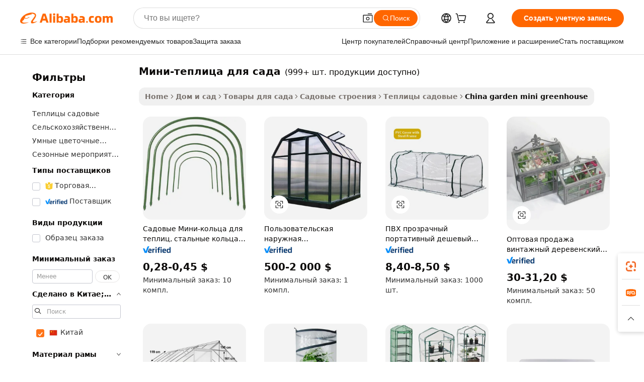

--- FILE ---
content_type: text/html;charset=UTF-8
request_url: https://russian.alibaba.com/Popular/CN_garden-mini-greenhouse-Trade.html
body_size: 186066
content:

<!-- screen_content -->
    <!-- tangram:5410 begin-->
    <!-- tangram:6353 begin-->

<!DOCTYPE html>
<html lang="ru" dir="ltr">
  <head>
        <script>
      window.__BB = {
        scene: window.__bb_scene || 'traffic-free-popular'
      };
      window.__BB.BB_CWV_IGNORE = {
          lcp_element: ['#icbu-buyer-pc-top-banner'],
          lcp_url: [],
        };
      window._timing = {}
      window._timing.first_start = Date.now();
      window.needLoginInspiration = Boolean();
      // 变量用于标记页面首次可见时间
      let firstVisibleTime = null;
      if (typeof document.hidden !== 'undefined') {
        // 页面首次加载时直接统计
        if (!document.hidden) {
          firstVisibleTime = Date.now();
          window.__BB_timex = 1
        } else {
          // 页面不可见时监听 visibilitychange 事件
          document.addEventListener('visibilitychange', () => {
            if (!document.hidden) {
              firstVisibleTime = Date.now();
              window.__BB_timex = firstVisibleTime - window.performance.timing.navigationStart
              window.__BB.firstVisibleTime = window.__BB_timex
              console.log("Page became visible after "+ window.__BB_timex + " ms");
            }
          }, { once: true });  // 确保只触发一次
        }
      } else {
        console.warn('Page Visibility API is not supported in this browser.');
      }
    </script>
        <meta name="data-spm" content="a2700">
        <meta name="aplus-xplug" content="NONE">
        <meta name="aplus-icbu-disable-umid" content="1">
        <meta name="google-translate-customization" content="9de59014edaf3b99-22e1cf3b5ca21786-g00bb439a5e9e5f8f-f">
    <meta name="yandex-verification" content="25a76ba8e4443bb3" />
    <meta name="msvalidate.01" content="E3FBF0E89B724C30844BF17C59608E8F" />
    <meta name="viewport" content="width=device-width, initial-scale=1.0, maximum-scale=5.0, user-scalable=yes">
        <link rel="preconnect" href="https://s.alicdn.com/" crossorigin>
    <link rel="dns-prefetch" href="https://s.alicdn.com">
                        <link rel="preload" href="" as="image">
        <link rel="preload" href="https://s.alicdn.com/@g/alilog/??aplus_plugin_icbufront/index.js,mlog/aplus_v2.js" as="script">
        <link rel="preload" href="https://s.alicdn.com/@img/imgextra/i2/O1CN0153JdbU26g4bILVOyC_!!6000000007690-2-tps-418-58.png" as="image">
        <script>
            window.__APLUS_ABRATE__ = {
        perf_group: 'control',
        scene: "traffic-free-popular",
      };
    </script>
    <meta name="aplus-mmstat-timeout" content="15000">
        <meta content="text/html; charset=utf-8" http-equiv="Content-Type">
          <title>мини-теплица для сада китай торговля, купить китай напрямую с завода производящего мини-теплица для сада на Alibaba.com</title>
      <meta name="keywords" content="">
      <meta name="description" content="">
            <meta name="pagetiming-rate" content="9">
      <meta name="pagetiming-resource-rate" content="4">
                    <link rel="canonical" href="https://www.alibaba.com/countrysearch/CN/garden-mini-greenhouse.html">
                              <link rel="alternate" hreflang="fr" href="https://french.alibaba.com/Popular/CN_garden-mini-greenhouse-Trade.html">
                  <link rel="alternate" hreflang="de" href="https://german.alibaba.com/Popular/CN_garden-mini-greenhouse-Trade.html">
                  <link rel="alternate" hreflang="pt" href="https://portuguese.alibaba.com/Popular/CN_garden-mini-greenhouse-Trade.html">
                  <link rel="alternate" hreflang="it" href="https://italian.alibaba.com/Popular/CN_garden-mini-greenhouse-Trade.html">
                  <link rel="alternate" hreflang="es" href="https://spanish.alibaba.com/Popular/CN_garden-mini-greenhouse-Trade.html">
                  <link rel="alternate" hreflang="ru" href="https://russian.alibaba.com/Popular/CN_garden-mini-greenhouse-Trade.html">
                  <link rel="alternate" hreflang="ko" href="https://korean.alibaba.com/Popular/CN_garden-mini-greenhouse-Trade.html">
                  <link rel="alternate" hreflang="ar" href="https://arabic.alibaba.com/Popular/CN_garden-mini-greenhouse-Trade.html">
                  <link rel="alternate" hreflang="ja" href="https://japanese.alibaba.com/Popular/CN_garden-mini-greenhouse-Trade.html">
                  <link rel="alternate" hreflang="tr" href="https://turkish.alibaba.com/Popular/CN_garden-mini-greenhouse-Trade.html">
                  <link rel="alternate" hreflang="th" href="https://thai.alibaba.com/Popular/CN_garden-mini-greenhouse-Trade.html">
                  <link rel="alternate" hreflang="vi" href="https://vietnamese.alibaba.com/Popular/CN_garden-mini-greenhouse-Trade.html">
                  <link rel="alternate" hreflang="nl" href="https://dutch.alibaba.com/Popular/CN_garden-mini-greenhouse-Trade.html">
                  <link rel="alternate" hreflang="he" href="https://hebrew.alibaba.com/Popular/CN_garden-mini-greenhouse-Trade.html">
                  <link rel="alternate" hreflang="id" href="https://indonesian.alibaba.com/Popular/CN_garden-mini-greenhouse-Trade.html">
                  <link rel="alternate" hreflang="hi" href="https://hindi.alibaba.com/Popular/CN_garden-mini-greenhouse-Trade.html">
                  <link rel="alternate" hreflang="en" href="https://www.alibaba.com/countrysearch/CN/garden-mini-greenhouse.html">
                  <link rel="alternate" hreflang="zh" href="https://chinese.alibaba.com/Popular/CN_garden-mini-greenhouse-Trade.html">
                  <link rel="alternate" hreflang="x-default" href="https://russian.alibaba.com/Popular/CN_garden-mini-greenhouse-Trade.html">
                                        <script>
      // Aplus 配置自动打点
      var queue = window.goldlog_queue || (window.goldlog_queue = []);
      var tags = ["button", "a", "div", "span", "i", "svg", "input", "li", "tr"];
      queue.push({
        action: 'goldlog.appendMetaInfo',
        arguments: [
          'aplus-auto-exp',
          [
            {
              logkey: '/sc.ug_msite.new_product_exp',
              cssSelector: '[data-spm-exp]',
              props: ["data-spm-exp"],
            }
          ]
        ]
      })
      queue.push({
        action: 'goldlog.setMetaInfo',
        arguments: ['aplus-auto-clk', JSON.stringify(tags.map(tag =>({
          "logkey": "/sc.ug_msite.new_product_clk",
          tag,
          "filter": "data-spm-clk",
          "props": ["data-spm-clk"]
        })))],
      });
    </script>
  </head>
  <div id="icbu-header"><div id="the-new-header" data-version="4.4.0" data-tnh-auto-exp="tnh-expose" data-scenes="search-products" style="position: relative;background-color: #fff;border-bottom: 1px solid #ddd;box-sizing: border-box; font-family:Inter,SF Pro Text,Roboto,Helvetica Neue,Helvetica,Tahoma,Arial,PingFang SC,Microsoft YaHei;"><div style="display: flex;align-items:center;height: 72px;min-width: 1200px;max-width: 1580px;margin: 0 auto;padding: 0 40px;box-sizing: border-box;"><img style="height: 29px; width: 209px;" src="https://s.alicdn.com/@img/imgextra/i2/O1CN0153JdbU26g4bILVOyC_!!6000000007690-2-tps-418-58.png" alt="" /></div><div style="min-width: 1200px;max-width: 1580px;margin: 0 auto;overflow: hidden;font-size: 14px;display: flex;justify-content: space-between;padding: 0 40px;box-sizing: border-box;"><div style="display: flex; align-items: center; justify-content: space-between"><div style="position: relative; height: 36px; padding: 0 28px 0 20px">All categories</div><div style="position: relative; height: 36px; padding-right: 28px">Featured selections</div><div style="position: relative; height: 36px">Trade Assurance</div></div><div style="display: flex; align-items: center; justify-content: space-between"><div style="position: relative; height: 36px; padding-right: 28px">Buyer Central</div><div style="position: relative; height: 36px; padding-right: 28px">Help Center</div><div style="position: relative; height: 36px; padding-right: 28px">Get the app</div><div style="position: relative; height: 36px">Become a supplier</div></div></div></div></div></div>
  <body data-spm="7724857" style="min-height: calc(100vh + 1px)"><script 
id="beacon-aplus"   
src="//s.alicdn.com/@g/alilog/??aplus_plugin_icbufront/index.js,mlog/aplus_v2.js"
exparams="aplus=async&userid=&aplus&ali_beacon_id=&ali_apache_id=&ali_apache_track=&ali_apache_tracktmp=&eagleeye_traceid=2101c5c217641969334158262e104a&ip=18%2e218%2e81%2e228&dmtrack_c={ali%5fresin%5ftrace%3dse%5frst%3dnull%7csp%5fviewtype%3dY%7cset%3d3%7cser%3d1007%7cpageId%3d5949676519cb4355bbbb57b4149bb2ae%7cm%5fpageid%3dnull%7cpvmi%3d83e89f7141394706b1a6d7a0cc1730e4%7csek%5fsepd%3d%25D0%25BC%25D0%25B8%25D0%25BD%25D0%25B8%2d%25D1%2582%25D0%25B5%25D0%25BF%25D0%25BB%25D0%25B8%25D1%2586%25D0%25B0%2b%25D0%25B4%25D0%25BB%25D1%258F%2b%25D1%2581%25D0%25B0%25D0%25B4%25D0%25B0%7csek%3dgarden%2bmini%2bgreenhouse%7cse%5fpn%3d1%7cp4pid%3deff92d1a%2dc86b%2d40d3%2da9a7%2dcf0bce173d56%7csclkid%3dnull%7cforecast%5fpost%5fcate%3dnull%7cseo%5fnew%5fuser%5fflag%3dfalse%7ccategoryId%3d12507%7cseo%5fsearch%5fmodel%5fupgrade%5fv2%3d2025070801%7cseo%5fmodule%5fcard%5f20240624%3d202406242%7clong%5ftext%5fgoogle%5ftranslate%5fv2%3d2407142%7cseo%5fcontent%5ftd%5fbottom%5ftext%5fupdate%5fkey%3d2025070801%7cseo%5fsearch%5fmodel%5fupgrade%5fv3%3d2025072201%7cdamo%5falt%5freplace%3d2485818%7cseo%5fsearch%5fmodel%5fmulti%5fupgrade%5fv3%3d2025081101%7cwap%5fcross%3d2007659%7cwap%5fimg%5fsearch%3d2025111901%7cwap%5fcs%5faction%3d2005494%7cAPP%5fVisitor%5fActive%3d26702%7cseo%5fshowroom%5fgoods%5fmix%3d2005244%7cseo%5fdefault%5fcached%5flong%5ftext%5ffrom%5fnew%5fkeyword%5fstep%3d2024122502%7cshowroom%5fgeneral%5ftemplate%3d2005292%7cshowroom%5freview%3d20230308%7cwap%5fcs%5ftext%3dnull%7cstructured%5fdata%3d2025052702%7cseo%5fmulti%5fstyle%5ftext%5fupdate%3d2511181%7cpc%5fnew%5fheader%3dnull%7cseo%5fmeta%5fcate%5ftemplate%5fv1%3d2025042401%7cseo%5fmeta%5ftd%5fsearch%5fkeyword%5fstep%5fv1%3d2025040999%7cseo%5fshowroom%5fbiz%5fbabablog%3d1%7cshowroom%5fft%5flong%5ftext%5fbaks%3d80802%7cAPP%5fGrowing%5fBuyer%5fHigh%5fIntent%5fActive%3d25488%7cshowroom%5fpc%5fv2019%3d2104%7cAPP%5fProspecting%5fBuyer%3d26712%7ccache%5fcontrol%3dnull%7cAPP%5fChurned%5fCore%5fBuyer%3d25461%7cseo%5fdefault%5fcached%5flong%5ftext%5fstep%3d24110802%7camp%5flighthouse%5fscore%5fimage%3d19657%7cseo%5fft%5ftranslate%5fgemini%3d25012003%7cwap%5fnode%5fssr%3d2015725%7cdataphant%5fopen%3d27030%7clongtext%5fmulti%5fstyle%5fexpand%5frussian%3d2510142%7cseo%5flongtext%5fgoogle%5fdata%5fsection%3d25021702%7cindustry%5fpopular%5ffloor%3dnull%7cwap%5fad%5fgoods%5fproduct%5finterval%3dnull%7cseo%5fgoods%5fbootom%5fwholesale%5flink%3d2486162%7cseo%5fkeyword%5faatest%3d3%7cseo%5fmiddle%5fwholesale%5flink%3dnull%7cft%5flong%5ftext%5fenpand%5fstep2%3d121602%7cseo%5fft%5flongtext%5fexpand%5fstep3%3d25012102%7cseo%5fwap%5fheadercard%3d2006288%7cAPP%5fChurned%5fInactive%5fVisitor%3d25497%7cAPP%5fGrowing%5fBuyer%5fHigh%5fIntent%5fInactive%3d25484%7cseo%5fmeta%5ftd%5fmulti%5fkey%3d2025061801%7ctop%5frecommend%5f20250120%3d202501201%7clongtext%5fmulti%5fstyle%5fexpand%5ffrench%5fcopy%3d25091802%7clongtext%5fmulti%5fstyle%5fexpand%5ffrench%5fcopy%5fcopy%3d25092502%7clong%5ftext%5fpaa%3d220831%7cseo%5ffloor%5fexp%3dnull%7cseo%5fshowroom%5falgo%5flink%3d17764%7cseo%5fmeta%5ftd%5faib%5fgeneral%5fkey%3d2025091900%7ccountry%5findustry%3d202311033%7cpc%5ffree%5fswitchtosearch%3d2020529%7cshowroom%5fft%5flong%5ftext%5fenpand%5fstep1%3d101102%7cseo%5fshowroom%5fnorel%3dnull%7cplp%5fstyle%5f25%5fpc%3d202505222%7cseo%5fggs%5flayer%3d10010%7cquery%5fmutil%5flang%5ftranslate%3d2025060300%7cAPP%5fChurned%5fBuyer%3d25468%7cstream%5frender%5fperf%5fopt%3d2309181%7cwap%5fgoods%3d2007383%7cseo%5fshowroom%5fsimilar%5f20240614%3d202406142%7cchinese%5fopen%3d6307%7cquery%5fgpt%5ftranslate%3d20240820%7cad%5fproduct%5finterval%3dnull%7camp%5fto%5fpwa%3d2007359%7cplp%5faib%5fmulti%5fai%5fmeta%3d20250401%7cwap%5fsupplier%5fcontent%3dnull%7cpc%5ffree%5frefactoring%3d20220315%7csso%5foem%5ffloor%3d30031%7cAPP%5fGrowing%5fBuyer%5fInactive%3d25476%7cseo%5fpc%5fnew%5fview%5f20240807%3d202408072%7cseo%5fbottom%5ftext%5fentity%5fkey%5fcopy%3d2025062400%7cstream%5frender%3d433763%7cseo%5fmodule%5fcard%5f20240424%3d202404241%7cseo%5ftitle%5freplace%5f20191226%3d5841%7clongtext%5fmulti%5fstyle%5fexpand%3d25090802%7cgoogleweblight%3d6516%7clighthouse%5fbase64%3dnull%7cseo%5fsearch%5fen%5fsearch%5ftype%3d2025112400%7cseo%5fen%5fh1%5ftest%5fkey%3d2025111100%7cAPP%5fProspecting%5fBuyer%5fActive%3d26713%7cad%5fgoods%5fproduct%5finterval%3dnull%7cseo%5fbottom%5fdeep%5fextend%5fkw%5fkey%3d2025071101%7clongtext%5fmulti%5fstyle%5fexpand%5fturkish%3d25102802%7cilink%5fuv%3d20240911%7cwap%5flist%5fwakeup%3d2005832%7ctpp%5fcrosslink%5fpc%3d20205311%7cseo%5ftop%5fbooth%3d18501%7cAPP%5fGrowing%5fBuyer%5fLess%5fActive%3d25472%7cseo%5fsearch%5fmodel%5fupgrade%5frank%3d2025092401%7cgoodslayer%3d7977%7cft%5flong%5ftext%5ftranslate%5fexpand%5fstep1%3d24110802%7cseo%5fheaderstyle%5ftraffic%5fkey%5fv1%3d2025072100%7ccrosslink%5fswitch%3d2008141%7cp4p%5foutline%3d20240328%7cseo%5fmeta%5ftd%5faib%5fv2%5fkey%3d2025091801%7crts%5fmulti%3d2008404%7cseo%5fad%5foptimization%5fkey%5fv2%3d2025072301%7cAPP%5fVisitor%5fLess%5fActive%3d26693%7cplp%5fstyle%5f25%3d202505192%7ccdn%5fvm%3d2007368%7cwap%5fad%5fproduct%5finterval%3dnull%7cseo%5fsearch%5fmodel%5fmulti%5fupgrade%5frank%3d2025092401%7cpc%5fcard%5fshare%3d2025081201%7cAPP%5fGrowing%5fBuyer%5fHigh%5fIntent%5fLess%5fActive%3d25477%7cgoods%5ftitle%5fsubstitute%3d9618%7cwap%5fscreen%5fexp%3d2025081400%7creact%5fheader%5ftest%3d202502182%7cpc%5fcs%5fcolor%3dnull%7cshowroom%5fft%5flong%5ftext%5ftest%3d72502%7cone%5ftap%5flogin%5fABTest%3d202308153%7cseo%5fhyh%5fshow%5ftags%3d9867%7cplp%5fstructured%5fdata%3d2508182%7cguide%5fdelete%3d2008526%7cseo%5findustry%5ftemplate%3dnull%7cseo%5fmeta%5ftd%5fmulti%5fes%5fkey%3d2025073101%7cseo%5fshowroom%5fdata%5fmix%3d19888%7csso%5ftop%5franking%5ffloor%3d20031%7cwap%5fue%5fone%3d2025111400%7cseo%5ftd%5fdeep%5fupgrade%5fkey%5fv3%3d2025081101%7cshowroom%5fto%5frts%5flink%3d2008480%7ccountrysearch%5ftest%3dnull%7cchannel%5famp%5fto%5fpwa%3dnull%7cseo%5fmulti%5fstyles%5flong%5ftext%3d2503172%7cseo%5fmeta%5ftext%5fmutli%5fcate%5ftemplate%5fv1%3d2025080800%7cseo%5fdefault%5fcached%5fmutil%5flong%5ftext%5fstep%3d24110436%7cseo%5faction%5fpoint%5ftype%3d22823%7cseo%5faib%5ftd%5flaunch%5f20240828%5fcopy%3d202408282%7cseo%5fshowroom%5fwholesale%5flink%3dnull%7cseo%5fperf%5fimprove%3d2023999%7cseo%5fwap%5flist%5fbounce%5f01%3d2063%7cseo%5fwap%5flist%5fbounce%5f02%3d2128%7cAPP%5fGrowing%5fBuyer%5fActive%3d25492%7cvideolayer%3d7105%7cvideo%5fplay%3dnull%7cAPP%5fChurned%5fMember%5fInactive%3d25501%7cseo%5fgoogle%5fnew%5fstruct%3d438326%7cicbu%5falgo%5fp4p%5fseo%5fad%3d2025072301%7ctpp%5ftrace%3dseoKeyword%2dseoKeyword%5fv3%2dproduct%2dPRODUCT%5fFAIL}&pageid=12da51e42101d67e1764196933&hn=ensearchweb033001214126%2erg%2dus%2deast%2eus44&asid=AQAAAABFgidpjBk1BAAAAAA+25Z/s2ODMQ==&treq=&tres=" async>
</script>
                        <!-- tangram:7430 begin-->
 <style>
   .traffic-card-gallery {display: flex;position: relative;flex-direction: column;justify-content: flex-start;border-radius: 0.5rem;background-color: #fff;padding: 0.5rem 0.5rem 1rem;overflow: hidden;font-size: 0.75rem;line-height: 1rem;}
   .product-price {
     b {
       font-size: 22px;
     }
   }
 </style>
<!-- tangram:7430 end-->
            <style>
.component-left-filter-callback{display:flex;position:relative;margin-top:10px;height:1200px}.component-left-filter-callback img{width:200px}.component-left-filter-callback i{position:absolute;top:5%;left:50%}.related-search-wrapper{padding:.5rem;--tw-bg-opacity: 1;background-color:#fff;background-color:rgba(255,255,255,var(--tw-bg-opacity, 1));border-width:1px;border-color:var(--input)}.related-search-wrapper .related-search-box{margin:12px 16px}.related-search-wrapper .related-search-box .related-search-title{display:inline;float:start;color:#666;word-wrap:break-word;margin-right:12px;width:13%}.related-search-wrapper .related-search-box .related-search-content{display:flex;flex-wrap:wrap}.related-search-wrapper .related-search-box .related-search-content .related-search-link{margin-right:12px;width:23%;overflow:hidden;color:#666;text-overflow:ellipsis;white-space:nowrap}.product-title img{margin-right:.5rem;display:inline-block;height:1rem;vertical-align:sub}.product-price b{font-size:22px}.similar-icon{position:absolute;bottom:12px;z-index:2;right:12px}.rfq-card{display:inline-block;position:relative;box-sizing:border-box;margin-bottom:36px}.rfq-card .rfq-card-content{display:flex;position:relative;flex-direction:column;align-items:flex-start;background-size:cover;background-color:#fff;padding:12px;width:100%;height:100%}.rfq-card .rfq-card-content .rfq-card-icon{margin-top:50px}.rfq-card .rfq-card-content .rfq-card-icon img{width:45px}.rfq-card .rfq-card-content .rfq-card-top-title{margin-top:14px;color:#222;font-weight:400;font-size:16px}.rfq-card .rfq-card-content .rfq-card-title{margin-top:24px;color:#333;font-weight:800;font-size:20px}.rfq-card .rfq-card-content .rfq-card-input-box{margin-top:24px;width:100%}.rfq-card .rfq-card-content .rfq-card-input-box textarea{box-sizing:border-box;border:1px solid #ddd;border-radius:4px;background-color:#fff;padding:9px 12px;width:100%;height:88px;resize:none;color:#666;font-weight:400;font-size:13px;font-family:inherit}.rfq-card .rfq-card-content .rfq-card-button{margin-top:24px;border:1px solid #666;border-radius:16px;background-color:#fff;width:67%;color:#000;font-weight:700;font-size:14px;line-height:30px;text-align:center}[data-modulename^=ProductList-] div{contain-intrinsic-size:auto 500px}.traffic-card-gallery:hover{--tw-shadow: 0px 2px 6px 2px rgba(0,0,0,.12157);--tw-shadow-colored: 0px 2px 6px 2px var(--tw-shadow-color);box-shadow:0 0 #0000,0 0 #0000,0 2px 6px 2px #0000001f;box-shadow:var(--tw-ring-offset-shadow, 0 0 rgba(0,0,0,0)),var(--tw-ring-shadow, 0 0 rgba(0,0,0,0)),var(--tw-shadow);z-index:10}.traffic-card-gallery{position:relative;display:flex;flex-direction:column;justify-content:flex-start;overflow:hidden;border-radius:.75rem;--tw-bg-opacity: 1;background-color:#fff;background-color:rgba(255,255,255,var(--tw-bg-opacity, 1));padding:.5rem;font-size:.75rem;line-height:1rem}.traffic-card-list{position:relative;display:flex;height:292px;flex-direction:row;justify-content:flex-start;overflow:hidden;border-bottom-width:1px;--tw-bg-opacity: 1;background-color:#fff;background-color:rgba(255,255,255,var(--tw-bg-opacity, 1));padding:1rem;font-size:.75rem;line-height:1rem}.traffic-card-g-industry:hover{--tw-shadow: 0 0 10px rgba(0,0,0,.1);--tw-shadow-colored: 0 0 10px var(--tw-shadow-color);box-shadow:0 0 #0000,0 0 #0000,0 0 10px #0000001a;box-shadow:var(--tw-ring-offset-shadow, 0 0 rgba(0,0,0,0)),var(--tw-ring-shadow, 0 0 rgba(0,0,0,0)),var(--tw-shadow)}.traffic-card-g-industry{position:relative;border-radius:var(--radius);--tw-bg-opacity: 1;background-color:#fff;background-color:rgba(255,255,255,var(--tw-bg-opacity, 1));padding:1.25rem .75rem .75rem;font-size:.875rem;line-height:1.25rem}.module-filter-section-wrapper{max-height:none!important;overflow-x:hidden}*,:before,:after{--tw-border-spacing-x: 0;--tw-border-spacing-y: 0;--tw-translate-x: 0;--tw-translate-y: 0;--tw-rotate: 0;--tw-skew-x: 0;--tw-skew-y: 0;--tw-scale-x: 1;--tw-scale-y: 1;--tw-pan-x: ;--tw-pan-y: ;--tw-pinch-zoom: ;--tw-scroll-snap-strictness: proximity;--tw-gradient-from-position: ;--tw-gradient-via-position: ;--tw-gradient-to-position: ;--tw-ordinal: ;--tw-slashed-zero: ;--tw-numeric-figure: ;--tw-numeric-spacing: ;--tw-numeric-fraction: ;--tw-ring-inset: ;--tw-ring-offset-width: 0px;--tw-ring-offset-color: #fff;--tw-ring-color: rgba(59, 130, 246, .5);--tw-ring-offset-shadow: 0 0 rgba(0,0,0,0);--tw-ring-shadow: 0 0 rgba(0,0,0,0);--tw-shadow: 0 0 rgba(0,0,0,0);--tw-shadow-colored: 0 0 rgba(0,0,0,0);--tw-blur: ;--tw-brightness: ;--tw-contrast: ;--tw-grayscale: ;--tw-hue-rotate: ;--tw-invert: ;--tw-saturate: ;--tw-sepia: ;--tw-drop-shadow: ;--tw-backdrop-blur: ;--tw-backdrop-brightness: ;--tw-backdrop-contrast: ;--tw-backdrop-grayscale: ;--tw-backdrop-hue-rotate: ;--tw-backdrop-invert: ;--tw-backdrop-opacity: ;--tw-backdrop-saturate: ;--tw-backdrop-sepia: ;--tw-contain-size: ;--tw-contain-layout: ;--tw-contain-paint: ;--tw-contain-style: }::backdrop{--tw-border-spacing-x: 0;--tw-border-spacing-y: 0;--tw-translate-x: 0;--tw-translate-y: 0;--tw-rotate: 0;--tw-skew-x: 0;--tw-skew-y: 0;--tw-scale-x: 1;--tw-scale-y: 1;--tw-pan-x: ;--tw-pan-y: ;--tw-pinch-zoom: ;--tw-scroll-snap-strictness: proximity;--tw-gradient-from-position: ;--tw-gradient-via-position: ;--tw-gradient-to-position: ;--tw-ordinal: ;--tw-slashed-zero: ;--tw-numeric-figure: ;--tw-numeric-spacing: ;--tw-numeric-fraction: ;--tw-ring-inset: ;--tw-ring-offset-width: 0px;--tw-ring-offset-color: #fff;--tw-ring-color: rgba(59, 130, 246, .5);--tw-ring-offset-shadow: 0 0 rgba(0,0,0,0);--tw-ring-shadow: 0 0 rgba(0,0,0,0);--tw-shadow: 0 0 rgba(0,0,0,0);--tw-shadow-colored: 0 0 rgba(0,0,0,0);--tw-blur: ;--tw-brightness: ;--tw-contrast: ;--tw-grayscale: ;--tw-hue-rotate: ;--tw-invert: ;--tw-saturate: ;--tw-sepia: ;--tw-drop-shadow: ;--tw-backdrop-blur: ;--tw-backdrop-brightness: ;--tw-backdrop-contrast: ;--tw-backdrop-grayscale: ;--tw-backdrop-hue-rotate: ;--tw-backdrop-invert: ;--tw-backdrop-opacity: ;--tw-backdrop-saturate: ;--tw-backdrop-sepia: ;--tw-contain-size: ;--tw-contain-layout: ;--tw-contain-paint: ;--tw-contain-style: }*,:before,:after{box-sizing:border-box;border-width:0;border-style:solid;border-color:#e5e7eb}:before,:after{--tw-content: ""}html,:host{line-height:1.5;-webkit-text-size-adjust:100%;-moz-tab-size:4;-o-tab-size:4;tab-size:4;font-family:ui-sans-serif,system-ui,-apple-system,Segoe UI,Roboto,Ubuntu,Cantarell,Noto Sans,sans-serif,"Apple Color Emoji","Segoe UI Emoji",Segoe UI Symbol,"Noto Color Emoji";font-feature-settings:normal;font-variation-settings:normal;-webkit-tap-highlight-color:transparent}body{margin:0;line-height:inherit}hr{height:0;color:inherit;border-top-width:1px}abbr:where([title]){text-decoration:underline;-webkit-text-decoration:underline dotted;text-decoration:underline dotted}h1,h2,h3,h4,h5,h6{font-size:inherit;font-weight:inherit}a{color:inherit;text-decoration:inherit}b,strong{font-weight:bolder}code,kbd,samp,pre{font-family:ui-monospace,SFMono-Regular,Menlo,Monaco,Consolas,Liberation Mono,Courier New,monospace;font-feature-settings:normal;font-variation-settings:normal;font-size:1em}small{font-size:80%}sub,sup{font-size:75%;line-height:0;position:relative;vertical-align:baseline}sub{bottom:-.25em}sup{top:-.5em}table{text-indent:0;border-color:inherit;border-collapse:collapse}button,input,optgroup,select,textarea{font-family:inherit;font-feature-settings:inherit;font-variation-settings:inherit;font-size:100%;font-weight:inherit;line-height:inherit;letter-spacing:inherit;color:inherit;margin:0;padding:0}button,select{text-transform:none}button,input:where([type=button]),input:where([type=reset]),input:where([type=submit]){-webkit-appearance:button;background-color:transparent;background-image:none}:-moz-focusring{outline:auto}:-moz-ui-invalid{box-shadow:none}progress{vertical-align:baseline}::-webkit-inner-spin-button,::-webkit-outer-spin-button{height:auto}[type=search]{-webkit-appearance:textfield;outline-offset:-2px}::-webkit-search-decoration{-webkit-appearance:none}::-webkit-file-upload-button{-webkit-appearance:button;font:inherit}summary{display:list-item}blockquote,dl,dd,h1,h2,h3,h4,h5,h6,hr,figure,p,pre{margin:0}fieldset{margin:0;padding:0}legend{padding:0}ol,ul,menu{list-style:none;margin:0;padding:0}dialog{padding:0}textarea{resize:vertical}input::-moz-placeholder,textarea::-moz-placeholder{opacity:1;color:#9ca3af}input::placeholder,textarea::placeholder{opacity:1;color:#9ca3af}button,[role=button]{cursor:pointer}:disabled{cursor:default}img,svg,video,canvas,audio,iframe,embed,object{display:block;vertical-align:middle}img,video{max-width:100%;height:auto}[hidden]:where(:not([hidden=until-found])){display:none}:root{--background: hsl(0, 0%, 100%);--foreground: hsl(20, 14.3%, 4.1%);--card: hsl(0, 0%, 100%);--card-foreground: hsl(20, 14.3%, 4.1%);--popover: hsl(0, 0%, 100%);--popover-foreground: hsl(20, 14.3%, 4.1%);--primary: hsl(24, 100%, 50%);--primary-foreground: hsl(60, 9.1%, 97.8%);--secondary: hsl(60, 4.8%, 95.9%);--secondary-foreground: #333;--muted: hsl(60, 4.8%, 95.9%);--muted-foreground: hsl(25, 5.3%, 44.7%);--accent: hsl(60, 4.8%, 95.9%);--accent-foreground: hsl(24, 9.8%, 10%);--destructive: hsl(0, 84.2%, 60.2%);--destructive-foreground: hsl(60, 9.1%, 97.8%);--border: hsl(20, 5.9%, 90%);--input: hsl(20, 5.9%, 90%);--ring: hsl(24.6, 95%, 53.1%);--radius: 1rem}.dark{--background: hsl(20, 14.3%, 4.1%);--foreground: hsl(60, 9.1%, 97.8%);--card: hsl(20, 14.3%, 4.1%);--card-foreground: hsl(60, 9.1%, 97.8%);--popover: hsl(20, 14.3%, 4.1%);--popover-foreground: hsl(60, 9.1%, 97.8%);--primary: hsl(20.5, 90.2%, 48.2%);--primary-foreground: hsl(60, 9.1%, 97.8%);--secondary: hsl(12, 6.5%, 15.1%);--secondary-foreground: hsl(60, 9.1%, 97.8%);--muted: hsl(12, 6.5%, 15.1%);--muted-foreground: hsl(24, 5.4%, 63.9%);--accent: hsl(12, 6.5%, 15.1%);--accent-foreground: hsl(60, 9.1%, 97.8%);--destructive: hsl(0, 72.2%, 50.6%);--destructive-foreground: hsl(60, 9.1%, 97.8%);--border: hsl(12, 6.5%, 15.1%);--input: hsl(12, 6.5%, 15.1%);--ring: hsl(20.5, 90.2%, 48.2%)}*{border-color:#e7e5e4;border-color:var(--border)}body{background-color:#fff;background-color:var(--background);color:#0c0a09;color:var(--foreground)}.il-sr-only{position:absolute;width:1px;height:1px;padding:0;margin:-1px;overflow:hidden;clip:rect(0,0,0,0);white-space:nowrap;border-width:0}.il-invisible{visibility:hidden}.il-fixed{position:fixed}.il-absolute{position:absolute}.il-relative{position:relative}.il-sticky{position:sticky}.il-inset-0{inset:0}.il--bottom-12{bottom:-3rem}.il--top-12{top:-3rem}.il-bottom-0{bottom:0}.il-bottom-2{bottom:.5rem}.il-bottom-3{bottom:.75rem}.il-bottom-4{bottom:1rem}.il-end-0{right:0}.il-end-2{right:.5rem}.il-end-3{right:.75rem}.il-end-4{right:1rem}.il-left-0{left:0}.il-left-3{left:.75rem}.il-right-0{right:0}.il-right-2{right:.5rem}.il-right-3{right:.75rem}.il-start-0{left:0}.il-start-1\/2{left:50%}.il-start-2{left:.5rem}.il-start-3{left:.75rem}.il-start-\[50\%\]{left:50%}.il-top-0{top:0}.il-top-1\/2{top:50%}.il-top-16{top:4rem}.il-top-4{top:1rem}.il-top-\[50\%\]{top:50%}.il-z-10{z-index:10}.il-z-50{z-index:50}.il-z-\[9999\]{z-index:9999}.il-col-span-4{grid-column:span 4 / span 4}.il-m-0{margin:0}.il-m-3{margin:.75rem}.il-m-auto{margin:auto}.il-mx-auto{margin-left:auto;margin-right:auto}.il-my-3{margin-top:.75rem;margin-bottom:.75rem}.il-my-5{margin-top:1.25rem;margin-bottom:1.25rem}.il-my-auto{margin-top:auto;margin-bottom:auto}.\!il-mb-4{margin-bottom:1rem!important}.il--mt-4{margin-top:-1rem}.il-mb-0{margin-bottom:0}.il-mb-1{margin-bottom:.25rem}.il-mb-2{margin-bottom:.5rem}.il-mb-3{margin-bottom:.75rem}.il-mb-4{margin-bottom:1rem}.il-mb-5{margin-bottom:1.25rem}.il-mb-6{margin-bottom:1.5rem}.il-mb-8{margin-bottom:2rem}.il-mb-\[-0\.75rem\]{margin-bottom:-.75rem}.il-mb-\[0\.125rem\]{margin-bottom:.125rem}.il-me-1{margin-right:.25rem}.il-me-2{margin-right:.5rem}.il-me-3{margin-right:.75rem}.il-me-auto{margin-right:auto}.il-mr-1{margin-right:.25rem}.il-mr-2{margin-right:.5rem}.il-ms-1{margin-left:.25rem}.il-ms-4{margin-left:1rem}.il-ms-5{margin-left:1.25rem}.il-ms-8{margin-left:2rem}.il-ms-\[\.375rem\]{margin-left:.375rem}.il-ms-auto{margin-left:auto}.il-mt-0{margin-top:0}.il-mt-0\.5{margin-top:.125rem}.il-mt-1{margin-top:.25rem}.il-mt-2{margin-top:.5rem}.il-mt-3{margin-top:.75rem}.il-mt-4{margin-top:1rem}.il-mt-6{margin-top:1.5rem}.il-line-clamp-1{overflow:hidden;display:-webkit-box;-webkit-box-orient:vertical;-webkit-line-clamp:1}.il-line-clamp-2{overflow:hidden;display:-webkit-box;-webkit-box-orient:vertical;-webkit-line-clamp:2}.il-line-clamp-6{overflow:hidden;display:-webkit-box;-webkit-box-orient:vertical;-webkit-line-clamp:6}.il-inline-block{display:inline-block}.il-inline{display:inline}.il-flex{display:flex}.il-inline-flex{display:inline-flex}.il-grid{display:grid}.il-aspect-square{aspect-ratio:1 / 1}.il-size-5{width:1.25rem;height:1.25rem}.il-h-1{height:.25rem}.il-h-10{height:2.5rem}.il-h-11{height:2.75rem}.il-h-20{height:5rem}.il-h-24{height:6rem}.il-h-3\.5{height:.875rem}.il-h-4{height:1rem}.il-h-40{height:10rem}.il-h-6{height:1.5rem}.il-h-8{height:2rem}.il-h-9{height:2.25rem}.il-h-\[150px\]{height:150px}.il-h-\[152px\]{height:152px}.il-h-\[18\.25rem\]{height:18.25rem}.il-h-\[292px\]{height:292px}.il-h-\[600px\]{height:600px}.il-h-auto{height:auto}.il-h-fit{height:-moz-fit-content;height:fit-content}.il-h-full{height:100%}.il-h-screen{height:100vh}.il-max-h-\[100vh\]{max-height:100vh}.il-w-1\/2{width:50%}.il-w-10{width:2.5rem}.il-w-10\/12{width:83.333333%}.il-w-4{width:1rem}.il-w-6{width:1.5rem}.il-w-64{width:16rem}.il-w-7\/12{width:58.333333%}.il-w-72{width:18rem}.il-w-8{width:2rem}.il-w-8\/12{width:66.666667%}.il-w-9{width:2.25rem}.il-w-9\/12{width:75%}.il-w-\[200px\]{width:200px}.il-w-\[84px\]{width:84px}.il-w-fit{width:-moz-fit-content;width:fit-content}.il-w-full{width:100%}.il-w-screen{width:100vw}.il-min-w-0{min-width:0px}.il-min-w-3{min-width:.75rem}.il-min-w-\[1200px\]{min-width:1200px}.il-max-w-\[1000px\]{max-width:1000px}.il-max-w-\[1580px\]{max-width:1580px}.il-max-w-full{max-width:100%}.il-max-w-lg{max-width:32rem}.il-flex-1{flex:1 1 0%}.il-flex-shrink-0,.il-shrink-0{flex-shrink:0}.il-flex-grow-0,.il-grow-0{flex-grow:0}.il-basis-24{flex-basis:6rem}.il-basis-full{flex-basis:100%}.il-origin-\[--radix-tooltip-content-transform-origin\]{transform-origin:var(--radix-tooltip-content-transform-origin)}.il--translate-x-1\/2{--tw-translate-x: -50%;transform:translate(-50%,var(--tw-translate-y)) rotate(var(--tw-rotate)) skew(var(--tw-skew-x)) skewY(var(--tw-skew-y)) scaleX(var(--tw-scale-x)) scaleY(var(--tw-scale-y));transform:translate(var(--tw-translate-x),var(--tw-translate-y)) rotate(var(--tw-rotate)) skew(var(--tw-skew-x)) skewY(var(--tw-skew-y)) scaleX(var(--tw-scale-x)) scaleY(var(--tw-scale-y))}.il--translate-y-1\/2{--tw-translate-y: -50%;transform:translate(var(--tw-translate-x),-50%) rotate(var(--tw-rotate)) skew(var(--tw-skew-x)) skewY(var(--tw-skew-y)) scaleX(var(--tw-scale-x)) scaleY(var(--tw-scale-y));transform:translate(var(--tw-translate-x),var(--tw-translate-y)) rotate(var(--tw-rotate)) skew(var(--tw-skew-x)) skewY(var(--tw-skew-y)) scaleX(var(--tw-scale-x)) scaleY(var(--tw-scale-y))}.il-translate-x-\[-50\%\]{--tw-translate-x: -50%;transform:translate(-50%,var(--tw-translate-y)) rotate(var(--tw-rotate)) skew(var(--tw-skew-x)) skewY(var(--tw-skew-y)) scaleX(var(--tw-scale-x)) scaleY(var(--tw-scale-y));transform:translate(var(--tw-translate-x),var(--tw-translate-y)) rotate(var(--tw-rotate)) skew(var(--tw-skew-x)) skewY(var(--tw-skew-y)) scaleX(var(--tw-scale-x)) scaleY(var(--tw-scale-y))}.il-translate-y-\[-50\%\]{--tw-translate-y: -50%;transform:translate(var(--tw-translate-x),-50%) rotate(var(--tw-rotate)) skew(var(--tw-skew-x)) skewY(var(--tw-skew-y)) scaleX(var(--tw-scale-x)) scaleY(var(--tw-scale-y));transform:translate(var(--tw-translate-x),var(--tw-translate-y)) rotate(var(--tw-rotate)) skew(var(--tw-skew-x)) skewY(var(--tw-skew-y)) scaleX(var(--tw-scale-x)) scaleY(var(--tw-scale-y))}.il-rotate-90{--tw-rotate: 90deg;transform:translate(var(--tw-translate-x),var(--tw-translate-y)) rotate(90deg) skew(var(--tw-skew-x)) skewY(var(--tw-skew-y)) scaleX(var(--tw-scale-x)) scaleY(var(--tw-scale-y));transform:translate(var(--tw-translate-x),var(--tw-translate-y)) rotate(var(--tw-rotate)) skew(var(--tw-skew-x)) skewY(var(--tw-skew-y)) scaleX(var(--tw-scale-x)) scaleY(var(--tw-scale-y))}@keyframes il-pulse{50%{opacity:.5}}.il-animate-pulse{animation:il-pulse 2s cubic-bezier(.4,0,.6,1) infinite}@keyframes il-spin{to{transform:rotate(360deg)}}.il-animate-spin{animation:il-spin 1s linear infinite}.il-cursor-pointer{cursor:pointer}.il-list-disc{list-style-type:disc}.il-grid-cols-2{grid-template-columns:repeat(2,minmax(0,1fr))}.il-grid-cols-4{grid-template-columns:repeat(4,minmax(0,1fr))}.il-flex-row{flex-direction:row}.il-flex-col{flex-direction:column}.il-flex-col-reverse{flex-direction:column-reverse}.il-flex-wrap{flex-wrap:wrap}.il-flex-nowrap{flex-wrap:nowrap}.il-items-start{align-items:flex-start}.il-items-center{align-items:center}.il-items-baseline{align-items:baseline}.il-justify-start{justify-content:flex-start}.il-justify-end{justify-content:flex-end}.il-justify-center{justify-content:center}.il-justify-between{justify-content:space-between}.il-gap-1{gap:.25rem}.il-gap-1\.5{gap:.375rem}.il-gap-10{gap:2.5rem}.il-gap-2{gap:.5rem}.il-gap-3{gap:.75rem}.il-gap-4{gap:1rem}.il-gap-8{gap:2rem}.il-gap-\[\.0938rem\]{gap:.0938rem}.il-gap-\[\.375rem\]{gap:.375rem}.il-gap-\[0\.125rem\]{gap:.125rem}.\!il-gap-x-5{-moz-column-gap:1.25rem!important;column-gap:1.25rem!important}.\!il-gap-y-5{row-gap:1.25rem!important}.il-space-y-1\.5>:not([hidden])~:not([hidden]){--tw-space-y-reverse: 0;margin-top:calc(.375rem * (1 - var(--tw-space-y-reverse)));margin-top:.375rem;margin-top:calc(.375rem * calc(1 - var(--tw-space-y-reverse)));margin-bottom:0rem;margin-bottom:calc(.375rem * var(--tw-space-y-reverse))}.il-space-y-4>:not([hidden])~:not([hidden]){--tw-space-y-reverse: 0;margin-top:calc(1rem * (1 - var(--tw-space-y-reverse)));margin-top:1rem;margin-top:calc(1rem * calc(1 - var(--tw-space-y-reverse)));margin-bottom:0rem;margin-bottom:calc(1rem * var(--tw-space-y-reverse))}.il-overflow-hidden{overflow:hidden}.il-overflow-y-auto{overflow-y:auto}.il-overflow-y-scroll{overflow-y:scroll}.il-truncate{overflow:hidden;text-overflow:ellipsis;white-space:nowrap}.il-text-ellipsis{text-overflow:ellipsis}.il-whitespace-normal{white-space:normal}.il-whitespace-nowrap{white-space:nowrap}.il-break-normal{word-wrap:normal;word-break:normal}.il-break-words{word-wrap:break-word}.il-break-all{word-break:break-all}.il-rounded{border-radius:.25rem}.il-rounded-2xl{border-radius:1rem}.il-rounded-\[0\.5rem\]{border-radius:.5rem}.il-rounded-\[1\.25rem\]{border-radius:1.25rem}.il-rounded-full{border-radius:9999px}.il-rounded-lg{border-radius:1rem;border-radius:var(--radius)}.il-rounded-md{border-radius:calc(1rem - 2px);border-radius:calc(var(--radius) - 2px)}.il-rounded-sm{border-radius:calc(1rem - 4px);border-radius:calc(var(--radius) - 4px)}.il-rounded-xl{border-radius:.75rem}.il-border,.il-border-\[1px\]{border-width:1px}.il-border-b,.il-border-b-\[1px\]{border-bottom-width:1px}.il-border-solid{border-style:solid}.il-border-none{border-style:none}.il-border-\[\#222\]{--tw-border-opacity: 1;border-color:#222;border-color:rgba(34,34,34,var(--tw-border-opacity, 1))}.il-border-\[\#DDD\]{--tw-border-opacity: 1;border-color:#ddd;border-color:rgba(221,221,221,var(--tw-border-opacity, 1))}.il-border-foreground{border-color:#0c0a09;border-color:var(--foreground)}.il-border-input{border-color:#e7e5e4;border-color:var(--input)}.il-bg-\[\#F8F8F8\]{--tw-bg-opacity: 1;background-color:#f8f8f8;background-color:rgba(248,248,248,var(--tw-bg-opacity, 1))}.il-bg-\[\#d9d9d963\]{background-color:#d9d9d963}.il-bg-accent{background-color:#f5f5f4;background-color:var(--accent)}.il-bg-background{background-color:#fff;background-color:var(--background)}.il-bg-black{--tw-bg-opacity: 1;background-color:#000;background-color:rgba(0,0,0,var(--tw-bg-opacity, 1))}.il-bg-black\/80{background-color:#000c}.il-bg-destructive{background-color:#ef4444;background-color:var(--destructive)}.il-bg-gray-300{--tw-bg-opacity: 1;background-color:#d1d5db;background-color:rgba(209,213,219,var(--tw-bg-opacity, 1))}.il-bg-muted{background-color:#f5f5f4;background-color:var(--muted)}.il-bg-orange-500{--tw-bg-opacity: 1;background-color:#f97316;background-color:rgba(249,115,22,var(--tw-bg-opacity, 1))}.il-bg-popover{background-color:#fff;background-color:var(--popover)}.il-bg-primary{background-color:#f60;background-color:var(--primary)}.il-bg-secondary{background-color:#f5f5f4;background-color:var(--secondary)}.il-bg-transparent{background-color:transparent}.il-bg-white{--tw-bg-opacity: 1;background-color:#fff;background-color:rgba(255,255,255,var(--tw-bg-opacity, 1))}.il-bg-opacity-80{--tw-bg-opacity: .8}.il-bg-cover{background-size:cover}.il-bg-no-repeat{background-repeat:no-repeat}.il-fill-black{fill:#000}.il-object-cover{-o-object-fit:cover;object-fit:cover}.il-p-0{padding:0}.il-p-1{padding:.25rem}.il-p-2{padding:.5rem}.il-p-3{padding:.75rem}.il-p-4{padding:1rem}.il-p-5{padding:1.25rem}.il-p-6{padding:1.5rem}.il-px-2{padding-left:.5rem;padding-right:.5rem}.il-px-3{padding-left:.75rem;padding-right:.75rem}.il-py-0\.5{padding-top:.125rem;padding-bottom:.125rem}.il-py-1\.5{padding-top:.375rem;padding-bottom:.375rem}.il-py-10{padding-top:2.5rem;padding-bottom:2.5rem}.il-py-2{padding-top:.5rem;padding-bottom:.5rem}.il-py-3{padding-top:.75rem;padding-bottom:.75rem}.il-pb-0{padding-bottom:0}.il-pb-3{padding-bottom:.75rem}.il-pb-4{padding-bottom:1rem}.il-pb-8{padding-bottom:2rem}.il-pe-0{padding-right:0}.il-pe-2{padding-right:.5rem}.il-pe-3{padding-right:.75rem}.il-pe-4{padding-right:1rem}.il-pe-6{padding-right:1.5rem}.il-pe-8{padding-right:2rem}.il-pe-\[12px\]{padding-right:12px}.il-pe-\[3\.25rem\]{padding-right:3.25rem}.il-pl-4{padding-left:1rem}.il-ps-0{padding-left:0}.il-ps-2{padding-left:.5rem}.il-ps-3{padding-left:.75rem}.il-ps-4{padding-left:1rem}.il-ps-6{padding-left:1.5rem}.il-ps-8{padding-left:2rem}.il-ps-\[12px\]{padding-left:12px}.il-ps-\[3\.25rem\]{padding-left:3.25rem}.il-pt-10{padding-top:2.5rem}.il-pt-4{padding-top:1rem}.il-pt-5{padding-top:1.25rem}.il-pt-6{padding-top:1.5rem}.il-pt-7{padding-top:1.75rem}.il-text-center{text-align:center}.il-text-start{text-align:left}.il-text-2xl{font-size:1.5rem;line-height:2rem}.il-text-base{font-size:1rem;line-height:1.5rem}.il-text-lg{font-size:1.125rem;line-height:1.75rem}.il-text-sm{font-size:.875rem;line-height:1.25rem}.il-text-xl{font-size:1.25rem;line-height:1.75rem}.il-text-xs{font-size:.75rem;line-height:1rem}.il-font-\[600\]{font-weight:600}.il-font-bold{font-weight:700}.il-font-medium{font-weight:500}.il-font-normal{font-weight:400}.il-font-semibold{font-weight:600}.il-leading-3{line-height:.75rem}.il-leading-4{line-height:1rem}.il-leading-\[1\.43\]{line-height:1.43}.il-leading-\[18px\]{line-height:18px}.il-leading-\[26px\]{line-height:26px}.il-leading-none{line-height:1}.il-tracking-tight{letter-spacing:-.025em}.il-text-\[\#00820D\]{--tw-text-opacity: 1;color:#00820d;color:rgba(0,130,13,var(--tw-text-opacity, 1))}.il-text-\[\#222\]{--tw-text-opacity: 1;color:#222;color:rgba(34,34,34,var(--tw-text-opacity, 1))}.il-text-\[\#444\]{--tw-text-opacity: 1;color:#444;color:rgba(68,68,68,var(--tw-text-opacity, 1))}.il-text-\[\#4B1D1F\]{--tw-text-opacity: 1;color:#4b1d1f;color:rgba(75,29,31,var(--tw-text-opacity, 1))}.il-text-\[\#767676\]{--tw-text-opacity: 1;color:#767676;color:rgba(118,118,118,var(--tw-text-opacity, 1))}.il-text-\[\#D04A0A\]{--tw-text-opacity: 1;color:#d04a0a;color:rgba(208,74,10,var(--tw-text-opacity, 1))}.il-text-\[\#F7421E\]{--tw-text-opacity: 1;color:#f7421e;color:rgba(247,66,30,var(--tw-text-opacity, 1))}.il-text-\[\#FF6600\]{--tw-text-opacity: 1;color:#f60;color:rgba(255,102,0,var(--tw-text-opacity, 1))}.il-text-\[\#f7421e\]{--tw-text-opacity: 1;color:#f7421e;color:rgba(247,66,30,var(--tw-text-opacity, 1))}.il-text-destructive-foreground{color:#fafaf9;color:var(--destructive-foreground)}.il-text-foreground{color:#0c0a09;color:var(--foreground)}.il-text-muted-foreground{color:#78716c;color:var(--muted-foreground)}.il-text-popover-foreground{color:#0c0a09;color:var(--popover-foreground)}.il-text-primary{color:#f60;color:var(--primary)}.il-text-primary-foreground{color:#fafaf9;color:var(--primary-foreground)}.il-text-secondary-foreground{color:#333;color:var(--secondary-foreground)}.il-text-white{--tw-text-opacity: 1;color:#fff;color:rgba(255,255,255,var(--tw-text-opacity, 1))}.il-underline{text-decoration-line:underline}.il-line-through{text-decoration-line:line-through}.il-underline-offset-4{text-underline-offset:4px}.il-opacity-5{opacity:.05}.il-opacity-70{opacity:.7}.il-shadow-\[0_2px_6px_2px_rgba\(0\,0\,0\,0\.12\)\]{--tw-shadow: 0 2px 6px 2px rgba(0,0,0,.12);--tw-shadow-colored: 0 2px 6px 2px var(--tw-shadow-color);box-shadow:0 0 #0000,0 0 #0000,0 2px 6px 2px #0000001f;box-shadow:var(--tw-ring-offset-shadow, 0 0 rgba(0,0,0,0)),var(--tw-ring-shadow, 0 0 rgba(0,0,0,0)),var(--tw-shadow)}.il-shadow-cards{--tw-shadow: 0 0 10px rgba(0,0,0,.1);--tw-shadow-colored: 0 0 10px var(--tw-shadow-color);box-shadow:0 0 #0000,0 0 #0000,0 0 10px #0000001a;box-shadow:var(--tw-ring-offset-shadow, 0 0 rgba(0,0,0,0)),var(--tw-ring-shadow, 0 0 rgba(0,0,0,0)),var(--tw-shadow)}.il-shadow-lg{--tw-shadow: 0 10px 15px -3px rgba(0, 0, 0, .1), 0 4px 6px -4px rgba(0, 0, 0, .1);--tw-shadow-colored: 0 10px 15px -3px var(--tw-shadow-color), 0 4px 6px -4px var(--tw-shadow-color);box-shadow:0 0 #0000,0 0 #0000,0 10px 15px -3px #0000001a,0 4px 6px -4px #0000001a;box-shadow:var(--tw-ring-offset-shadow, 0 0 rgba(0,0,0,0)),var(--tw-ring-shadow, 0 0 rgba(0,0,0,0)),var(--tw-shadow)}.il-shadow-md{--tw-shadow: 0 4px 6px -1px rgba(0, 0, 0, .1), 0 2px 4px -2px rgba(0, 0, 0, .1);--tw-shadow-colored: 0 4px 6px -1px var(--tw-shadow-color), 0 2px 4px -2px var(--tw-shadow-color);box-shadow:0 0 #0000,0 0 #0000,0 4px 6px -1px #0000001a,0 2px 4px -2px #0000001a;box-shadow:var(--tw-ring-offset-shadow, 0 0 rgba(0,0,0,0)),var(--tw-ring-shadow, 0 0 rgba(0,0,0,0)),var(--tw-shadow)}.il-outline-none{outline:2px solid transparent;outline-offset:2px}.il-outline-1{outline-width:1px}.il-ring-offset-background{--tw-ring-offset-color: var(--background)}.il-transition-colors{transition-property:color,background-color,border-color,text-decoration-color,fill,stroke;transition-timing-function:cubic-bezier(.4,0,.2,1);transition-duration:.15s}.il-transition-opacity{transition-property:opacity;transition-timing-function:cubic-bezier(.4,0,.2,1);transition-duration:.15s}.il-transition-transform{transition-property:transform;transition-timing-function:cubic-bezier(.4,0,.2,1);transition-duration:.15s}.il-duration-200{transition-duration:.2s}.il-duration-300{transition-duration:.3s}.il-ease-in-out{transition-timing-function:cubic-bezier(.4,0,.2,1)}@keyframes enter{0%{opacity:1;opacity:var(--tw-enter-opacity, 1);transform:translateZ(0) scaleZ(1) rotate(0);transform:translate3d(var(--tw-enter-translate-x, 0),var(--tw-enter-translate-y, 0),0) scale3d(var(--tw-enter-scale, 1),var(--tw-enter-scale, 1),var(--tw-enter-scale, 1)) rotate(var(--tw-enter-rotate, 0))}}@keyframes exit{to{opacity:1;opacity:var(--tw-exit-opacity, 1);transform:translateZ(0) scaleZ(1) rotate(0);transform:translate3d(var(--tw-exit-translate-x, 0),var(--tw-exit-translate-y, 0),0) scale3d(var(--tw-exit-scale, 1),var(--tw-exit-scale, 1),var(--tw-exit-scale, 1)) rotate(var(--tw-exit-rotate, 0))}}.il-animate-in{animation-name:enter;animation-duration:.15s;--tw-enter-opacity: initial;--tw-enter-scale: initial;--tw-enter-rotate: initial;--tw-enter-translate-x: initial;--tw-enter-translate-y: initial}.il-fade-in-0{--tw-enter-opacity: 0}.il-zoom-in-95{--tw-enter-scale: .95}.il-duration-200{animation-duration:.2s}.il-duration-300{animation-duration:.3s}.il-ease-in-out{animation-timing-function:cubic-bezier(.4,0,.2,1)}.no-scrollbar::-webkit-scrollbar{display:none}.no-scrollbar{-ms-overflow-style:none;scrollbar-width:none}.longtext-style-inmodel h2{margin-bottom:.5rem;margin-top:1rem;font-size:1rem;line-height:1.5rem;font-weight:700}.first-of-type\:il-ms-4:first-of-type{margin-left:1rem}.hover\:il-bg-\[\#f4f4f4\]:hover{--tw-bg-opacity: 1;background-color:#f4f4f4;background-color:rgba(244,244,244,var(--tw-bg-opacity, 1))}.hover\:il-bg-accent:hover{background-color:#f5f5f4;background-color:var(--accent)}.hover\:il-text-accent-foreground:hover{color:#1c1917;color:var(--accent-foreground)}.hover\:il-text-foreground:hover{color:#0c0a09;color:var(--foreground)}.hover\:il-underline:hover{text-decoration-line:underline}.hover\:il-opacity-100:hover{opacity:1}.hover\:il-opacity-90:hover{opacity:.9}.focus\:il-outline-none:focus{outline:2px solid transparent;outline-offset:2px}.focus\:il-ring-2:focus{--tw-ring-offset-shadow: var(--tw-ring-inset) 0 0 0 var(--tw-ring-offset-width) var(--tw-ring-offset-color);--tw-ring-shadow: var(--tw-ring-inset) 0 0 0 calc(2px + var(--tw-ring-offset-width)) var(--tw-ring-color);box-shadow:var(--tw-ring-offset-shadow),var(--tw-ring-shadow),0 0 #0000;box-shadow:var(--tw-ring-offset-shadow),var(--tw-ring-shadow),var(--tw-shadow, 0 0 rgba(0,0,0,0))}.focus\:il-ring-ring:focus{--tw-ring-color: var(--ring)}.focus\:il-ring-offset-2:focus{--tw-ring-offset-width: 2px}.focus-visible\:il-outline-none:focus-visible{outline:2px solid transparent;outline-offset:2px}.focus-visible\:il-ring-2:focus-visible{--tw-ring-offset-shadow: var(--tw-ring-inset) 0 0 0 var(--tw-ring-offset-width) var(--tw-ring-offset-color);--tw-ring-shadow: var(--tw-ring-inset) 0 0 0 calc(2px + var(--tw-ring-offset-width)) var(--tw-ring-color);box-shadow:var(--tw-ring-offset-shadow),var(--tw-ring-shadow),0 0 #0000;box-shadow:var(--tw-ring-offset-shadow),var(--tw-ring-shadow),var(--tw-shadow, 0 0 rgba(0,0,0,0))}.focus-visible\:il-ring-ring:focus-visible{--tw-ring-color: var(--ring)}.focus-visible\:il-ring-offset-2:focus-visible{--tw-ring-offset-width: 2px}.active\:il-bg-primary:active{background-color:#f60;background-color:var(--primary)}.active\:il-bg-white:active{--tw-bg-opacity: 1;background-color:#fff;background-color:rgba(255,255,255,var(--tw-bg-opacity, 1))}.disabled\:il-pointer-events-none:disabled{pointer-events:none}.disabled\:il-opacity-10:disabled{opacity:.1}.il-group:hover .group-hover\:il-visible{visibility:visible}.il-group:hover .group-hover\:il-scale-110{--tw-scale-x: 1.1;--tw-scale-y: 1.1;transform:translate(var(--tw-translate-x),var(--tw-translate-y)) rotate(var(--tw-rotate)) skew(var(--tw-skew-x)) skewY(var(--tw-skew-y)) scaleX(1.1) scaleY(1.1);transform:translate(var(--tw-translate-x),var(--tw-translate-y)) rotate(var(--tw-rotate)) skew(var(--tw-skew-x)) skewY(var(--tw-skew-y)) scaleX(var(--tw-scale-x)) scaleY(var(--tw-scale-y))}.il-group:hover .group-hover\:il-underline{text-decoration-line:underline}.data-\[state\=open\]\:il-animate-in[data-state=open]{animation-name:enter;animation-duration:.15s;--tw-enter-opacity: initial;--tw-enter-scale: initial;--tw-enter-rotate: initial;--tw-enter-translate-x: initial;--tw-enter-translate-y: initial}.data-\[state\=closed\]\:il-animate-out[data-state=closed]{animation-name:exit;animation-duration:.15s;--tw-exit-opacity: initial;--tw-exit-scale: initial;--tw-exit-rotate: initial;--tw-exit-translate-x: initial;--tw-exit-translate-y: initial}.data-\[state\=closed\]\:il-fade-out-0[data-state=closed]{--tw-exit-opacity: 0}.data-\[state\=open\]\:il-fade-in-0[data-state=open]{--tw-enter-opacity: 0}.data-\[state\=closed\]\:il-zoom-out-95[data-state=closed]{--tw-exit-scale: .95}.data-\[state\=open\]\:il-zoom-in-95[data-state=open]{--tw-enter-scale: .95}.data-\[side\=bottom\]\:il-slide-in-from-top-2[data-side=bottom]{--tw-enter-translate-y: -.5rem}.data-\[side\=left\]\:il-slide-in-from-right-2[data-side=left]{--tw-enter-translate-x: .5rem}.data-\[side\=right\]\:il-slide-in-from-left-2[data-side=right]{--tw-enter-translate-x: -.5rem}.data-\[side\=top\]\:il-slide-in-from-bottom-2[data-side=top]{--tw-enter-translate-y: .5rem}@media (min-width: 640px){.sm\:il-flex-row{flex-direction:row}.sm\:il-justify-end{justify-content:flex-end}.sm\:il-gap-2\.5{gap:.625rem}.sm\:il-space-x-2>:not([hidden])~:not([hidden]){--tw-space-x-reverse: 0;margin-right:0rem;margin-right:calc(.5rem * var(--tw-space-x-reverse));margin-left:calc(.5rem * (1 - var(--tw-space-x-reverse)));margin-left:.5rem;margin-left:calc(.5rem * calc(1 - var(--tw-space-x-reverse)))}.sm\:il-rounded-lg{border-radius:1rem;border-radius:var(--radius)}.sm\:il-text-left{text-align:left}}.rtl\:il-translate-x-\[50\%\]:where([dir=rtl],[dir=rtl] *){--tw-translate-x: 50%;transform:translate(50%,var(--tw-translate-y)) rotate(var(--tw-rotate)) skew(var(--tw-skew-x)) skewY(var(--tw-skew-y)) scaleX(var(--tw-scale-x)) scaleY(var(--tw-scale-y));transform:translate(var(--tw-translate-x),var(--tw-translate-y)) rotate(var(--tw-rotate)) skew(var(--tw-skew-x)) skewY(var(--tw-skew-y)) scaleX(var(--tw-scale-x)) scaleY(var(--tw-scale-y))}.rtl\:il-scale-\[-1\]:where([dir=rtl],[dir=rtl] *){--tw-scale-x: -1;--tw-scale-y: -1;transform:translate(var(--tw-translate-x),var(--tw-translate-y)) rotate(var(--tw-rotate)) skew(var(--tw-skew-x)) skewY(var(--tw-skew-y)) scaleX(-1) scaleY(-1);transform:translate(var(--tw-translate-x),var(--tw-translate-y)) rotate(var(--tw-rotate)) skew(var(--tw-skew-x)) skewY(var(--tw-skew-y)) scaleX(var(--tw-scale-x)) scaleY(var(--tw-scale-y))}.rtl\:il-scale-x-\[-1\]:where([dir=rtl],[dir=rtl] *){--tw-scale-x: -1;transform:translate(var(--tw-translate-x),var(--tw-translate-y)) rotate(var(--tw-rotate)) skew(var(--tw-skew-x)) skewY(var(--tw-skew-y)) scaleX(-1) scaleY(var(--tw-scale-y));transform:translate(var(--tw-translate-x),var(--tw-translate-y)) rotate(var(--tw-rotate)) skew(var(--tw-skew-x)) skewY(var(--tw-skew-y)) scaleX(var(--tw-scale-x)) scaleY(var(--tw-scale-y))}.rtl\:il-flex-row-reverse:where([dir=rtl],[dir=rtl] *){flex-direction:row-reverse}.\[\&\>svg\]\:il-size-3\.5>svg{width:.875rem;height:.875rem}
</style>
            <style>
.tnh-message-content .tnh-messages-nodata .tnh-messages-nodata-info .img{width:100%;height:101px;margin-top:40px;margin-bottom:20px;background:url(https://s.alicdn.com/@img/imgextra/i4/O1CN01lnw1WK1bGeXDIoBnB_!!6000000003438-2-tps-399-303.png) no-repeat center center;background-size:133px 101px}#popup-root .functional-content .thirdpart-login .icon-facebook{background-image:url(https://s.alicdn.com/@img/imgextra/i1/O1CN01hUG9f21b67dGOuB2W_!!6000000003415-55-tps-40-40.svg)}#popup-root .functional-content .thirdpart-login .icon-google{background-image:url(https://s.alicdn.com/@img/imgextra/i1/O1CN01Qd3ZsM1C2aAxLHO2h_!!6000000000023-2-tps-120-120.png)}#popup-root .functional-content .thirdpart-login .icon-linkedin{background-image:url(https://s.alicdn.com/@img/imgextra/i1/O1CN01qVG1rv1lNCYkhep7t_!!6000000004806-55-tps-40-40.svg)}.tnh-logo{z-index:9999;display:flex;flex-shrink:0;width:209px;height:29px;background:url(https://s.alicdn.com/@img/imgextra/i2/O1CN0153JdbU26g4bILVOyC_!!6000000007690-2-tps-418-58.png) no-repeat 0 0;background-size:209px 29px;cursor:pointer}html[dir=rtl] .tnh-logo{background:url(https://s.alicdn.com/@img/imgextra/i2/O1CN0153JdbU26g4bILVOyC_!!6000000007690-2-tps-418-58.png) no-repeat 100% 0}.tnh-new-logo{width:185px;background:url(https://s.alicdn.com/@img/imgextra/i1/O1CN01e5zQ2S1cAWz26ivMo_!!6000000003560-2-tps-920-110.png) no-repeat 0 0;background-size:185px 22px;height:22px}html[dir=rtl] .tnh-new-logo{background:url(https://s.alicdn.com/@img/imgextra/i1/O1CN01e5zQ2S1cAWz26ivMo_!!6000000003560-2-tps-920-110.png) no-repeat 100% 0}.source-in-europe{display:flex;gap:32px;padding:0 10px}.source-in-europe .divider{flex-shrink:0;width:1px;background-color:#ddd}.source-in-europe .sie_info{flex-shrink:0;width:520px}.source-in-europe .sie_info .sie_info-logo{display:inline-block!important;height:28px}.source-in-europe .sie_info .sie_info-title{margin-top:24px;font-weight:700;font-size:20px;line-height:26px}.source-in-europe .sie_info .sie_info-description{margin-top:8px;font-size:14px;line-height:18px}.source-in-europe .sie_info .sie_info-sell-list{margin-top:24px;display:flex;flex-wrap:wrap;justify-content:space-between;gap:16px}.source-in-europe .sie_info .sie_info-sell-list-item{width:calc(50% - 8px);display:flex;align-items:center;padding:20px 16px;gap:12px;border-radius:12px;font-size:14px;line-height:18px;font-weight:600}.source-in-europe .sie_info .sie_info-sell-list-item img{width:28px;height:28px}.source-in-europe .sie_info .sie_info-btn{display:inline-block;min-width:240px;margin-top:24px;margin-bottom:30px;padding:13px 24px;background-color:#f60;opacity:.9;color:#fff!important;border-radius:99px;font-size:16px;font-weight:600;line-height:22px;-webkit-text-decoration:none;text-decoration:none;text-align:center;cursor:pointer;border:none}.source-in-europe .sie_info .sie_info-btn:hover{opacity:1}.source-in-europe .sie_cards{display:flex;flex-grow:1}.source-in-europe .sie_cards .sie_cards-product-list{display:flex;flex-grow:1;flex-wrap:wrap;justify-content:space-between;gap:32px 16px;max-height:376px;overflow:hidden}.source-in-europe .sie_cards .sie_cards-product-list.lt-14{justify-content:flex-start}.source-in-europe .sie_cards .sie_cards-product{width:110px;height:172px;display:flex;flex-direction:column;align-items:center;color:#222;box-sizing:border-box}.source-in-europe .sie_cards .sie_cards-product .img{display:flex;justify-content:center;align-items:center;position:relative;width:88px;height:88px;overflow:hidden;border-radius:88px}.source-in-europe .sie_cards .sie_cards-product .img img{width:88px;height:88px;-o-object-fit:cover;object-fit:cover}.source-in-europe .sie_cards .sie_cards-product .img:after{content:"";background-color:#0000001a;position:absolute;left:0;top:0;width:100%;height:100%}html[dir=rtl] .source-in-europe .sie_cards .sie_cards-product .img:after{left:auto;right:0}.source-in-europe .sie_cards .sie_cards-product .text{font-size:12px;line-height:16px;display:-webkit-box;overflow:hidden;text-overflow:ellipsis;-webkit-box-orient:vertical;-webkit-line-clamp:1}.source-in-europe .sie_cards .sie_cards-product .sie_cards-product-title{margin-top:12px;color:#222}.source-in-europe .sie_cards .sie_cards-product .sie_cards-product-sell,.source-in-europe .sie_cards .sie_cards-product .sie_cards-product-country-list{margin-top:4px;color:#767676}.source-in-europe .sie_cards .sie_cards-product .sie_cards-product-country-list{display:flex;gap:8px}.source-in-europe .sie_cards .sie_cards-product .sie_cards-product-country-list.one-country{gap:4px}.source-in-europe .sie_cards .sie_cards-product .sie_cards-product-country-list img{width:18px;height:13px}.source-in-europe.source-in-europe-europages .sie_info-btn{background-color:#7faf0d}.source-in-europe.source-in-europe-europages .sie_info-sell-list-item{background-color:#f2f7e7}.source-in-europe.source-in-europe-europages .sie_card{background:#7faf0d0d}.source-in-europe.source-in-europe-wlw .sie_info-btn{background-color:#0060df}.source-in-europe.source-in-europe-wlw .sie_info-sell-list-item{background-color:#f1f5fc}.source-in-europe.source-in-europe-wlw .sie_card{background:#0060df0d}.tnh-sub-title{padding-left:12px;margin-left:13px;position:relative;color:#222;-webkit-text-decoration:none;text-decoration:none;white-space:nowrap;font-weight:600;font-size:20px;line-height:29px}html[dir=rtl] .tnh-sub-title{padding-left:0;padding-right:12px;margin-left:0;margin-right:13px}.tnh-sub-title:active{-webkit-text-decoration:none;text-decoration:none}.tnh-sub-title:before{content:"";height:24px;width:1px;position:absolute;display:inline-block;background-color:#222;left:0;top:50%;transform:translateY(-50%)}html[dir=rtl] .tnh-sub-title:before{left:auto;right:0}.popup-content{margin:auto;background:#fff;width:50%;padding:5px;border:1px solid #d7d7d7}[role=tooltip].popup-content{width:200px;box-shadow:0 0 3px #00000029;border-radius:5px}.popup-overlay{background:#00000080}[data-popup=tooltip].popup-overlay{background:transparent}.popup-arrow{filter:drop-shadow(0 -3px 3px rgba(0,0,0,.16));color:#fff;stroke-width:2px;stroke:#d7d7d7;stroke-dasharray:30px;stroke-dashoffset:-54px;inset:0}.tnh-badge{position:relative}.tnh-badge i{position:absolute;top:-8px;left:50%;height:16px;padding:0 6px;border-radius:8px;background-color:#e52828;color:#fff;font-style:normal;font-size:12px;line-height:16px}html[dir=rtl] .tnh-badge i{left:auto;right:50%}.tnh-badge-nf i{position:relative;top:auto;left:auto;height:16px;padding:0 8px;border-radius:8px;background-color:#e52828;color:#fff;font-style:normal;font-size:12px;line-height:16px}html[dir=rtl] .tnh-badge-nf i{left:auto;right:auto}.tnh-button{display:block;flex-shrink:0;height:36px;padding:0 24px;outline:none;border-radius:9999px;background-color:#f60;color:#fff!important;text-align:center;font-weight:600;font-size:14px;line-height:36px;cursor:pointer}.tnh-button:active{-webkit-text-decoration:none;text-decoration:none;transform:scale(.9)}.tnh-button:hover{background-color:#d04a0a}@keyframes circle-360-ltr{0%{transform:rotate(0)}to{transform:rotate(360deg)}}@keyframes circle-360-rtl{0%{transform:rotate(0)}to{transform:rotate(-360deg)}}.circle-360{animation:circle-360-ltr infinite 1s linear;-webkit-animation:circle-360-ltr infinite 1s linear}html[dir=rtl] .circle-360{animation:circle-360-rtl infinite 1s linear;-webkit-animation:circle-360-rtl infinite 1s linear}.tnh-loading{display:flex;align-items:center;justify-content:center;width:100%}.tnh-loading .tnh-icon{color:#ddd;font-size:40px}#the-new-header.tnh-fixed{position:fixed;top:0;left:0;border-bottom:1px solid #ddd;background-color:#fff!important}html[dir=rtl] #the-new-header.tnh-fixed{left:auto;right:0}.tnh-overlay{position:fixed;top:0;left:0;width:100%;height:100vh}html[dir=rtl] .tnh-overlay{left:auto;right:0}.tnh-icon{display:inline-block;width:1em;height:1em;margin-right:6px;overflow:hidden;vertical-align:-.15em;fill:currentColor}html[dir=rtl] .tnh-icon{margin-right:0;margin-left:6px}.tnh-hide{display:none}.tnh-more{color:#222!important;-webkit-text-decoration:underline!important;text-decoration:underline!important}#the-new-header.tnh-dark{background-color:transparent;color:#fff}#the-new-header.tnh-dark a:link,#the-new-header.tnh-dark a:visited,#the-new-header.tnh-dark a:hover,#the-new-header.tnh-dark a:active,#the-new-header.tnh-dark .tnh-sign-in{color:#fff}#the-new-header.tnh-dark .functional-content a{color:#222}#the-new-header.tnh-dark .tnh-logo{background:url(https://s.alicdn.com/@img/imgextra/i2/O1CN01kNCWs61cTlUC9Pjmu_!!6000000003602-2-tps-418-58.png) no-repeat 0 0;background-size:209px 29px}#the-new-header.tnh-dark .tnh-new-logo{background:url(https://s.alicdn.com/@img/imgextra/i4/O1CN011ZJg9l24hKaeQlVNh_!!6000000007422-2-tps-1380-165.png) no-repeat 0 0;background-size:auto 22px}#the-new-header.tnh-dark .tnh-sub-title{color:#fff}#the-new-header.tnh-dark .tnh-sub-title:before{content:"";height:24px;width:1px;position:absolute;display:inline-block;background-color:#fff;left:0;top:50%;transform:translateY(-50%)}html[dir=rtl] #the-new-header.tnh-dark .tnh-sub-title:before{left:auto;right:0}#the-new-header.tnh-white,#the-new-header.tnh-white-overlay{background-color:#fff;color:#222}#the-new-header.tnh-white a:link,#the-new-header.tnh-white-overlay a:link,#the-new-header.tnh-white a:visited,#the-new-header.tnh-white-overlay a:visited,#the-new-header.tnh-white a:hover,#the-new-header.tnh-white-overlay a:hover,#the-new-header.tnh-white a:active,#the-new-header.tnh-white-overlay a:active,#the-new-header.tnh-white .tnh-sign-in,#the-new-header.tnh-white-overlay .tnh-sign-in{color:#222}#the-new-header.tnh-white .tnh-logo,#the-new-header.tnh-white-overlay .tnh-logo{background:url(https://s.alicdn.com/@img/imgextra/i2/O1CN0153JdbU26g4bILVOyC_!!6000000007690-2-tps-418-58.png) no-repeat 0 0;background-size:209px 29px}#the-new-header.tnh-white .tnh-new-logo,#the-new-header.tnh-white-overlay .tnh-new-logo{background:url(https://s.alicdn.com/@img/imgextra/i1/O1CN01e5zQ2S1cAWz26ivMo_!!6000000003560-2-tps-920-110.png) no-repeat 0 0;background-size:auto 22px}#the-new-header.tnh-white .tnh-sub-title,#the-new-header.tnh-white-overlay .tnh-sub-title{color:#222}#the-new-header.tnh-white{border-bottom:1px solid #ddd;background-color:#fff!important}#the-new-header.tnh-no-border{border:none}@keyframes color-change-to-fff{0%{background:transparent}to{background:#fff}}#the-new-header.tnh-white-overlay{animation:color-change-to-fff .1s cubic-bezier(.65,0,.35,1);-webkit-animation:color-change-to-fff .1s cubic-bezier(.65,0,.35,1)}.ta-content .ta-card{display:flex;align-items:center;justify-content:flex-start;width:49%;height:120px;margin-bottom:20px;padding:20px;border-radius:16px;background-color:#f7f7f7}.ta-content .ta-card .img{width:70px;height:70px;background-size:70px 70px}.ta-content .ta-card .text{display:flex;align-items:center;justify-content:space-between;width:calc(100% - 76px);margin-left:16px;font-size:20px;line-height:26px}html[dir=rtl] .ta-content .ta-card .text{margin-left:0;margin-right:16px}.ta-content .ta-card .text h3{max-width:200px;margin-right:8px;text-align:left;font-weight:600;font-size:14px}html[dir=rtl] .ta-content .ta-card .text h3{margin-right:0;margin-left:8px;text-align:right}.ta-content .ta-card .text .tnh-icon{flex-shrink:0;font-size:24px}.ta-content .ta-card .text .tnh-icon.rtl{transform:scaleX(-1)}.ta-content{display:flex;justify-content:space-between}.ta-content .info{width:50%;margin:40px 40px 40px 134px}html[dir=rtl] .ta-content .info{margin:40px 134px 40px 40px}.ta-content .info h3{display:block;margin:20px 0 28px;font-weight:600;font-size:32px;line-height:40px}.ta-content .info .img{width:212px;height:32px}.ta-content .info .tnh-button{display:block;width:180px;color:#fff}.ta-content .cards{display:flex;flex-shrink:0;flex-wrap:wrap;justify-content:space-between;width:716px}.help-center-content{display:flex;justify-content:center;gap:40px}.help-center-content .hc-item{display:flex;flex-direction:column;align-items:center;justify-content:center;width:280px;height:144px;border:1px solid #ddd;font-size:14px}.help-center-content .hc-item .tnh-icon{margin-bottom:14px;font-size:40px;line-height:40px}.help-center-content .help-center-links{min-width:250px;margin-left:40px;padding-left:40px;border-left:1px solid #ddd}html[dir=rtl] .help-center-content .help-center-links{margin-left:0;margin-right:40px;padding-left:0;padding-right:40px;border-left:none;border-right:1px solid #ddd}.help-center-content .help-center-links a{display:block;padding:12px 14px;outline:none;color:#222;-webkit-text-decoration:none;text-decoration:none;font-size:14px}.help-center-content .help-center-links a:hover{-webkit-text-decoration:underline!important;text-decoration:underline!important}.get-the-app-content-tnh{display:flex;justify-content:center;flex:0 0 auto}.get-the-app-content-tnh .info-tnh .title-tnh{font-weight:700;font-size:20px;margin-bottom:20px}.get-the-app-content-tnh .info-tnh .content-wrapper{display:flex;justify-content:center}.get-the-app-content-tnh .info-tnh .content-tnh{margin-right:40px;width:300px;font-size:16px}html[dir=rtl] .get-the-app-content-tnh .info-tnh .content-tnh{margin-right:0;margin-left:40px}.get-the-app-content-tnh .info-tnh a{-webkit-text-decoration:underline!important;text-decoration:underline!important}.get-the-app-content-tnh .download{display:flex}.get-the-app-content-tnh .download .store{display:flex;flex-direction:column;margin-right:40px}html[dir=rtl] .get-the-app-content-tnh .download .store{margin-right:0;margin-left:40px}.get-the-app-content-tnh .download .store a{margin-bottom:20px}.get-the-app-content-tnh .download .store a img{height:44px}.get-the-app-content-tnh .download .qr img{height:120px}.get-the-app-content-tnh-wrapper{display:flex;justify-content:center;align-items:start;height:100%}.get-the-app-content-tnh-divider{width:1px;height:100%;background-color:#ddd;margin:0 67px;flex:0 0 auto}.tnh-alibaba-lens-install-btn{background-color:#f60;height:48px;border-radius:65px;padding:0 24px;margin-left:71px;color:#fff;flex:0 0 auto;display:flex;align-items:center;border:none;cursor:pointer;font-size:16px;font-weight:600;line-height:22px}html[dir=rtl] .tnh-alibaba-lens-install-btn{margin-left:0;margin-right:71px}.tnh-alibaba-lens-install-btn img{width:24px;height:24px}.tnh-alibaba-lens-install-btn span{margin-left:8px}html[dir=rtl] .tnh-alibaba-lens-install-btn span{margin-left:0;margin-right:8px}.tnh-alibaba-lens-info{display:flex;margin-bottom:20px;font-size:16px}.tnh-alibaba-lens-info div{width:400px}.tnh-alibaba-lens-title{color:#222;font-family:Inter;font-size:20px;font-weight:700;line-height:26px;margin-bottom:20px}.tnh-alibaba-lens-extra{-webkit-text-decoration:underline!important;text-decoration:underline!important;font-size:16px;font-style:normal;font-weight:400;line-height:22px}.featured-content{display:flex;justify-content:center;gap:40px}.featured-content .card-links{min-width:250px;margin-left:40px;padding-left:40px;border-left:1px solid #ddd}html[dir=rtl] .featured-content .card-links{margin-left:0;margin-right:40px;padding-left:0;padding-right:40px;border-left:none;border-right:1px solid #ddd}.featured-content .card-links a{display:block;padding:14px;outline:none;-webkit-text-decoration:none;text-decoration:none;font-size:14px}.featured-content .card-links a:hover{-webkit-text-decoration:underline!important;text-decoration:underline!important}.featured-content .featured-item{display:flex;flex-direction:column;align-items:center;justify-content:center;width:280px;height:144px;border:1px solid #ddd;color:#222;font-size:14px}.featured-content .featured-item .tnh-icon{margin-bottom:14px;font-size:40px;line-height:40px}.buyer-central-content{display:flex;justify-content:space-between;gap:30px;margin:auto 20px;font-size:14px}.buyer-central-content .bcc-item{width:20%}.buyer-central-content .bcc-item .bcc-item-title,.buyer-central-content .bcc-item .bcc-item-child{margin-bottom:18px}.buyer-central-content .bcc-item .bcc-item-title{font-weight:600}.buyer-central-content .bcc-item .bcc-item-child a:hover{-webkit-text-decoration:underline!important;text-decoration:underline!important}.become-supplier-content{display:flex;justify-content:center;gap:40px}.become-supplier-content a{display:flex;flex-direction:column;align-items:center;justify-content:center;width:280px;height:144px;padding:0 20px;border:1px solid #ddd;font-size:14px}.become-supplier-content a .tnh-icon{margin-bottom:14px;font-size:40px;line-height:40px}.become-supplier-content a .become-supplier-content-desc{height:44px;text-align:center}@keyframes sub-header-title-hover{0%{transform:scaleX(.4);-webkit-transform:scaleX(.4)}to{transform:scaleX(1);-webkit-transform:scaleX(1)}}.sub-header{min-width:1200px;max-width:1580px;height:36px;margin:0 auto;overflow:hidden;font-size:14px}.sub-header .sub-header-top{position:absolute;bottom:0;z-index:2;width:100%;min-width:1200px;max-width:1600px;height:36px;margin:0 auto;background-color:transparent}.sub-header .sub-header-default{display:flex;justify-content:space-between;width:100%;height:40px;padding:0 40px}.sub-header .sub-header-default .sub-header-main,.sub-header .sub-header-default .sub-header-sub{display:flex;align-items:center;justify-content:space-between;gap:28px}.sub-header .sub-header-default .sub-header-main .sh-current-item .animated-tab-content,.sub-header .sub-header-default .sub-header-sub .sh-current-item .animated-tab-content{top:108px;opacity:1;visibility:visible}.sub-header .sub-header-default .sub-header-main .sh-current-item .animated-tab-content img,.sub-header .sub-header-default .sub-header-sub .sh-current-item .animated-tab-content img{display:inline}.sub-header .sub-header-default .sub-header-main .sh-current-item .animated-tab-content .item-img,.sub-header .sub-header-default .sub-header-sub .sh-current-item .animated-tab-content .item-img{display:block}.sub-header .sub-header-default .sub-header-main .sh-current-item .tab-title:after,.sub-header .sub-header-default .sub-header-sub .sh-current-item .tab-title:after{position:absolute;bottom:1px;display:block;width:100%;height:2px;border-bottom:2px solid #222!important;content:" ";animation:sub-header-title-hover .3s cubic-bezier(.6,0,.4,1) both;-webkit-animation:sub-header-title-hover .3s cubic-bezier(.6,0,.4,1) both}.sub-header .sub-header-default .sub-header-main .sh-current-item .tab-title-click:hover,.sub-header .sub-header-default .sub-header-sub .sh-current-item .tab-title-click:hover{-webkit-text-decoration:underline;text-decoration:underline}.sub-header .sub-header-default .sub-header-main .sh-current-item .tab-title-click:after,.sub-header .sub-header-default .sub-header-sub .sh-current-item .tab-title-click:after{display:none}.sub-header .sub-header-default .sub-header-main>div,.sub-header .sub-header-default .sub-header-sub>div{display:flex;align-items:center;margin-top:-2px;cursor:pointer}.sub-header .sub-header-default .sub-header-main>div:last-child,.sub-header .sub-header-default .sub-header-sub>div:last-child{padding-right:0}html[dir=rtl] .sub-header .sub-header-default .sub-header-main>div:last-child,html[dir=rtl] .sub-header .sub-header-default .sub-header-sub>div:last-child{padding-right:0;padding-left:0}.sub-header .sub-header-default .sub-header-main>div:last-child.sh-current-item:after,.sub-header .sub-header-default .sub-header-sub>div:last-child.sh-current-item:after{width:100%}.sub-header .sub-header-default .sub-header-main>div .tab-title,.sub-header .sub-header-default .sub-header-sub>div .tab-title{position:relative;height:36px}.sub-header .sub-header-default .sub-header-main>div .animated-tab-content,.sub-header .sub-header-default .sub-header-sub>div .animated-tab-content{position:absolute;top:108px;left:0;width:100%;overflow:hidden;border-top:1px solid #ddd;background-color:#fff;opacity:0;visibility:hidden}html[dir=rtl] .sub-header .sub-header-default .sub-header-main>div .animated-tab-content,html[dir=rtl] .sub-header .sub-header-default .sub-header-sub>div .animated-tab-content{left:auto;right:0}.sub-header .sub-header-default .sub-header-main>div .animated-tab-content img,.sub-header .sub-header-default .sub-header-sub>div .animated-tab-content img{display:none}.sub-header .sub-header-default .sub-header-main>div .animated-tab-content .item-img,.sub-header .sub-header-default .sub-header-sub>div .animated-tab-content .item-img{display:none}.sub-header .sub-header-default .sub-header-main>div .tab-content,.sub-header .sub-header-default .sub-header-sub>div .tab-content{display:flex;justify-content:flex-start;width:100%;min-width:1200px;max-height:calc(100vh - 220px)}.sub-header .sub-header-default .sub-header-main>div .tab-content .animated-tab-content-children,.sub-header .sub-header-default .sub-header-sub>div .tab-content .animated-tab-content-children{width:100%;min-width:1200px;max-width:1600px;margin:40px auto;padding:0 40px;opacity:0}.sub-header .sub-header-default .sub-header-main>div .tab-content .animated-tab-content-children-no-animation,.sub-header .sub-header-default .sub-header-sub>div .tab-content .animated-tab-content-children-no-animation{opacity:1}.sub-header .sub-header-props{height:36px}.sub-header .sub-header-props-hide{position:relative;height:0;padding:0 40px}.sub-header .rounded{border-radius:8px}.tnh-logo{z-index:9999;display:flex;flex-shrink:0;width:209px;height:29px;background:url(https://s.alicdn.com/@img/imgextra/i2/O1CN0153JdbU26g4bILVOyC_!!6000000007690-2-tps-418-58.png) no-repeat 0 0;background-size:209px 29px;cursor:pointer}html[dir=rtl] .tnh-logo{background:url(https://s.alicdn.com/@img/imgextra/i2/O1CN0153JdbU26g4bILVOyC_!!6000000007690-2-tps-418-58.png) no-repeat 100% 0}.tnh-new-logo{width:185px;background:url(https://s.alicdn.com/@img/imgextra/i1/O1CN01e5zQ2S1cAWz26ivMo_!!6000000003560-2-tps-920-110.png) no-repeat 0 0;background-size:185px 22px;height:22px}html[dir=rtl] .tnh-new-logo{background:url(https://s.alicdn.com/@img/imgextra/i1/O1CN01e5zQ2S1cAWz26ivMo_!!6000000003560-2-tps-920-110.png) no-repeat 100% 0}#popup-root .functional-content{width:360px;max-height:calc(100vh - 40px);padding:20px;border-radius:12px;background-color:#fff;box-shadow:0 6px 12px 4px #00000014;-webkit-box-shadow:0 6px 12px 4px rgba(0,0,0,.08)}#popup-root .functional-content a{outline:none}#popup-root .functional-content a:link,#popup-root .functional-content a:visited,#popup-root .functional-content a:hover,#popup-root .functional-content a:active{color:#222;-webkit-text-decoration:none;text-decoration:none}#popup-root .functional-content ul{padding:0;list-style:none}#popup-root .functional-content h3{font-weight:600;font-size:14px;line-height:18px;color:#222}#popup-root .functional-content .css-jrh21l-control{outline:none!important;border-color:#ccc;box-shadow:none}#popup-root .functional-content .css-jrh21l-control .css-15lsz6c-indicatorContainer{color:#ccc}#popup-root .functional-content .thirdpart-login{display:flex;justify-content:space-between;width:245px;margin:0 auto 20px}#popup-root .functional-content .thirdpart-login a{border-radius:8px}#popup-root .functional-content .thirdpart-login .icon-facebook{background-image:url(https://s.alicdn.com/@img/imgextra/i1/O1CN01hUG9f21b67dGOuB2W_!!6000000003415-55-tps-40-40.svg)}#popup-root .functional-content .thirdpart-login .icon-google{background-image:url(https://s.alicdn.com/@img/imgextra/i1/O1CN01Qd3ZsM1C2aAxLHO2h_!!6000000000023-2-tps-120-120.png)}#popup-root .functional-content .thirdpart-login .icon-linkedin{background-image:url(https://s.alicdn.com/@img/imgextra/i1/O1CN01qVG1rv1lNCYkhep7t_!!6000000004806-55-tps-40-40.svg)}#popup-root .functional-content .login-with{width:100%;text-align:center;margin-bottom:16px}#popup-root .functional-content .login-tips{font-size:12px;margin-bottom:20px;color:#767676}#popup-root .functional-content .login-tips a{outline:none;color:#767676!important;-webkit-text-decoration:underline!important;text-decoration:underline!important}#popup-root .functional-content .tnh-button{outline:none!important;color:#fff}#popup-root .functional-content .login-links>div{border-top:1px solid #ddd}#popup-root .functional-content .login-links>div ul{margin:8px 0;list-style:none}#popup-root .functional-content .login-links>div a{display:flex;align-items:center;min-height:40px;-webkit-text-decoration:none;text-decoration:none;font-size:14px;color:#222}#popup-root .functional-content .login-links>div a:hover{margin:0 -20px;padding:0 20px;background-color:#f4f4f4;font-weight:600}.tnh-languages{position:relative;display:flex}.tnh-languages .current{display:flex;align-items:center}.tnh-languages .current>div{margin-right:4px}html[dir=rtl] .tnh-languages .current>div{margin-right:0;margin-left:4px}.tnh-languages .current .tnh-icon{font-size:24px}.tnh-languages .current .tnh-icon:last-child{margin-right:0}html[dir=rtl] .tnh-languages .current .tnh-icon:last-child{margin-right:0;margin-left:0}.tnh-languages-overlay{font-size:14px}.tnh-languages-overlay .tnh-l-o-title{margin-bottom:8px;font-weight:600;font-size:14px;line-height:18px}.tnh-languages-overlay .tnh-l-o-select{width:100%;margin:8px 0 16px}.tnh-languages-overlay .select-item{background-color:#fff4ed}.tnh-languages-overlay .tnh-l-o-control{display:flex;justify-content:center}.tnh-languages-overlay .tnh-l-o-control .tnh-button{width:100%}.tnh-cart-content{max-height:600px;overflow-y:scroll}.tnh-cart-content .tnh-cart-item h3{overflow:hidden;text-overflow:ellipsis;white-space:nowrap}.tnh-cart-content .tnh-cart-item h3 a:hover{-webkit-text-decoration:underline!important;text-decoration:underline!important}.cart-popup-content{padding:0!important}.cart-popup-content .cart-logged-popup-arrow{transform:translate(-20px)}html[dir=rtl] .cart-popup-content .cart-logged-popup-arrow{transform:translate(20px)}.tnh-ma-content .tnh-ma-content-title{display:flex;align-items:center;margin-bottom:20px}.tnh-ma-content .tnh-ma-content-title h3{margin:0 12px 0 0;overflow:hidden;text-overflow:ellipsis;white-space:nowrap}html[dir=rtl] .tnh-ma-content .tnh-ma-content-title h3{margin:0 0 0 12px}.tnh-ma-content .tnh-ma-content-title img{height:16px}.ma-portrait-waiting{margin-left:12px}html[dir=rtl] .ma-portrait-waiting{margin-left:0;margin-right:12px}.tnh-message-content .tnh-messages-buyer .tnh-messages-list{display:flex;flex-direction:column}.tnh-message-content .tnh-messages-buyer .tnh-messages-list .tnh-message-unread-item{display:flex;align-items:center;justify-content:space-between;padding:16px 0;color:#222}.tnh-message-content .tnh-messages-buyer .tnh-messages-list .tnh-message-unread-item:last-child{margin-bottom:20px}.tnh-message-content .tnh-messages-buyer .tnh-messages-list .tnh-message-unread-item .img{width:48px;height:48px;margin-right:12px;overflow:hidden;border:1px solid #ddd;border-radius:100%}html[dir=rtl] .tnh-message-content .tnh-messages-buyer .tnh-messages-list .tnh-message-unread-item .img{margin-right:0;margin-left:12px}.tnh-message-content .tnh-messages-buyer .tnh-messages-list .tnh-message-unread-item .img img{width:48px;height:48px;-o-object-fit:cover;object-fit:cover}.tnh-message-content .tnh-messages-buyer .tnh-messages-list .tnh-message-unread-item .user-info{display:flex;flex-direction:column}.tnh-message-content .tnh-messages-buyer .tnh-messages-list .tnh-message-unread-item .user-info strong{margin-bottom:6px;font-weight:600;font-size:14px}.tnh-message-content .tnh-messages-buyer .tnh-messages-list .tnh-message-unread-item .user-info span{width:220px;margin-right:12px;overflow:hidden;text-overflow:ellipsis;white-space:nowrap;font-size:12px}html[dir=rtl] .tnh-message-content .tnh-messages-buyer .tnh-messages-list .tnh-message-unread-item .user-info span{margin-right:0;margin-left:12px}.tnh-message-content .tnh-messages-unread-content{margin:20px 0;text-align:center;font-size:14px}.tnh-message-content .tnh-messages-unread-hascookie{display:flex;flex-direction:column;margin:20px 0 16px;text-align:center;font-size:14px}.tnh-message-content .tnh-messages-unread-hascookie strong{margin-bottom:20px}.tnh-message-content .tnh-messages-nodata .tnh-messages-nodata-info{display:flex;flex-direction:column;text-align:center}.tnh-message-content .tnh-messages-nodata .tnh-messages-nodata-info .img{width:100%;height:101px;margin-top:40px;margin-bottom:20px;background:url(https://s.alicdn.com/@img/imgextra/i4/O1CN01lnw1WK1bGeXDIoBnB_!!6000000003438-2-tps-399-303.png) no-repeat center center;background-size:133px 101px}.tnh-message-content .tnh-messages-nodata .tnh-messages-nodata-info span{margin-bottom:40px}.tnh-order-content .tnh-order-buyer,.tnh-order-content .tnh-order-seller{display:flex;flex-direction:column;margin-bottom:20px;font-size:14px}.tnh-order-content .tnh-order-buyer h3,.tnh-order-content .tnh-order-seller h3{margin-bottom:16px;font-size:14px;line-height:18px}.tnh-order-content .tnh-order-buyer a,.tnh-order-content .tnh-order-seller a{padding:11px 0;color:#222!important}.tnh-order-content .tnh-order-buyer a:hover,.tnh-order-content .tnh-order-seller a:hover{-webkit-text-decoration:underline!important;text-decoration:underline!important}.tnh-order-content .tnh-order-buyer a span,.tnh-order-content .tnh-order-seller a span{margin-right:4px}html[dir=rtl] .tnh-order-content .tnh-order-buyer a span,html[dir=rtl] .tnh-order-content .tnh-order-seller a span{margin-right:0;margin-left:4px}.tnh-order-content .tnh-order-seller,.tnh-order-content .tnh-order-ta{padding-top:20px;border-top:1px solid #ddd}.tnh-order-content .tnh-order-seller:first-child,.tnh-order-content .tnh-order-ta:first-child{border-top:0;padding-top:0}.tnh-order-content .tnh-order-ta .img{margin-bottom:12px}.tnh-order-content .tnh-order-ta .img img{width:186px;height:28px;-o-object-fit:cover;object-fit:cover}.tnh-order-content .tnh-order-ta .ta-info{margin-bottom:16px;font-size:14px;line-height:18px}.tnh-order-content .tnh-order-ta .ta-info a{margin-left:4px;-webkit-text-decoration:underline!important;text-decoration:underline!important}html[dir=rtl] .tnh-order-content .tnh-order-ta .ta-info a{margin-left:0;margin-right:4px}.tnh-order-content .tnh-order-nodata .ta-info .ta-logo{margin:24px 0 16px}.tnh-order-content .tnh-order-nodata .ta-info .ta-logo img{height:28px}.tnh-order-content .tnh-order-nodata .ta-info h3{margin-bottom:24px;font-size:20px}.tnh-order-content .tnh-order-nodata .ta-card{display:flex;align-items:center;justify-content:flex-start;margin-bottom:20px;color:#222}.tnh-order-content .tnh-order-nodata .ta-card:hover{-webkit-text-decoration:underline!important;text-decoration:underline!important}.tnh-order-content .tnh-order-nodata .ta-card .img{width:36px;height:36px;margin-right:8px;background-size:36px 36px!important}html[dir=rtl] .tnh-order-content .tnh-order-nodata .ta-card .img{margin-right:0;margin-left:8px}.tnh-order-content .tnh-order-nodata .ta-card .text{display:flex;align-items:center;justify-content:space-between}.tnh-order-content .tnh-order-nodata .ta-card .text h3{margin:0;font-weight:600;font-size:14px}.tnh-order-content .tnh-order-nodata .ta-card .text .tnh-icon{display:none}.tnh-order-content .tnh-order-nodata .tnh-more{display:block;margin-bottom:24px}.tnh-login{display:flex;flex-grow:2;flex-shrink:1;align-items:center;justify-content:space-between}.tnh-login .tnh-sign-in,.tnh-login .tnh-sign-up{flex-grow:1}.tnh-login .tnh-sign-in{display:flex;align-items:center;justify-content:center;margin-right:28px;color:#222}html[dir=rtl] .tnh-login .tnh-sign-in{margin-right:0;margin-left:28px}.tnh-login .tnh-sign-in:hover{-webkit-text-decoration:underline!important;text-decoration:underline!important}.tnh-login .tnh-sign-up{min-width:120px;color:#fff}.tnh-login .tnh-icon{font-size:24px}.tnh-loggedin{display:flex;align-items:center;gap:28px}.tnh-loggedin .tnh-icon{margin-right:0;font-size:24px}html[dir=rtl] .tnh-loggedin .tnh-icon{margin-right:0;margin-left:0}.tnh-loggedin .user-portrait{width:36px;height:36px;border-radius:36px}.sign-in-content{max-height:calc(100vh - 20px);margin:-20px;padding:20px;overflow-y:scroll}.sign-in-content-title,.sign-in-content-button{margin-bottom:20px}.ma-content{border-radius:12px 5px 12px 12px!important}html[dir=rtl] .ma-content{border-radius:5px 12px 12px!important}.tnh-ship-to{position:relative;display:flex;justify-content:center}.tnh-ship-to .ship-to-tips{position:absolute;border-radius:16px;width:400px;background:#222;padding:16px;color:#fff;top:50px;z-index:9999;box-shadow:0 4px 12px #0003;cursor:auto}.tnh-ship-to .ship-to-tips:before{content:"";width:0;height:0;border-left:8px solid transparent;border-right:8px solid transparent;border-bottom:8px solid #222;position:absolute;top:-8px;left:50%;margin-left:-8px}html[dir=rtl] .tnh-ship-to .ship-to-tips:before{left:auto;right:50%;margin-left:0;margin-right:-8px}.tnh-ship-to .ship-to-tips .ship-to-tips-container{display:flex;flex-direction:column}.tnh-ship-to .ship-to-tips .ship-to-tips-container .ship-to-tips-title-container{display:flex;justify-content:space-between}.tnh-ship-to .ship-to-tips .ship-to-tips-container .ship-to-tips-title-container>img{width:24px;height:24px;cursor:pointer;margin-left:8px}html[dir=rtl] .tnh-ship-to .ship-to-tips .ship-to-tips-container .ship-to-tips-title-container>img{margin-left:0;margin-right:8px}.tnh-ship-to .ship-to-tips .ship-to-tips-container .ship-to-tips-title-container .ship-to-tips-title{color:#fff;font-size:14px;font-weight:600;line-height:18px}.tnh-ship-to .ship-to-tips .ship-to-tips-container .ship-to-tips-desc{color:#fff;font-size:14px;font-weight:400;line-height:18px;padding-right:32px}html[dir=rtl] .tnh-ship-to .ship-to-tips .ship-to-tips-container .ship-to-tips-desc{padding-right:0;padding-left:32px}.tnh-ship-to .ship-to-tips .ship-to-tips-container .ship-to-tips-actions{margin-top:12px;display:flex;align-items:center}.tnh-ship-to .ship-to-tips .ship-to-tips-container .ship-to-tips-actions .ship-to-action{margin-left:8px;padding:4px 8px;border-radius:50px;font-size:12px;line-height:16px;font-weight:600;cursor:pointer}html[dir=rtl] .tnh-ship-to .ship-to-tips .ship-to-tips-container .ship-to-tips-actions .ship-to-action{margin-left:0;margin-right:8px}.tnh-ship-to .ship-to-tips .ship-to-tips-container .ship-to-tips-actions .ship-to-action:first-child{margin-left:0}html[dir=rtl] .tnh-ship-to .ship-to-tips .ship-to-tips-container .ship-to-tips-actions .ship-to-action:first-child{margin-left:0;margin-right:0}.tnh-ship-to .ship-to-tips .ship-to-tips-container .ship-to-tips-actions .ship-to-action.primary{background-color:#fff;color:#222}.tnh-ship-to .ship-to-tips .ship-to-tips-container .ship-to-tips-actions .ship-to-action.secondary{color:#fff}.tnh-ship-to .tnh-current-country{display:flex;flex-direction:column}.tnh-ship-to .tnh-current-country .deliver-span{font-size:12px;font-weight:400;line-height:16px}.tnh-ship-to .tnh-country-flag{min-width:23px;display:flex;align-items:center}.tnh-ship-to .tnh-country-flag img{height:14px;margin-right:4px}html[dir=rtl] .tnh-ship-to .tnh-country-flag img{margin-right:0;margin-left:4px}.tnh-ship-to .tnh-country-flag>span{font-size:14px;font-weight:600}.tnh-ship-to-content{width:382px!important;padding:0!important}.tnh-ship-to-content .crated-header-ship-to{border-radius:12px}.tnh-smart-assistant{display:flex}.tnh-smart-assistant>img{height:36px}.tnh-no-scenes{position:absolute;top:0;left:0;z-index:9999;width:100%;height:108px;background-color:#00000080;color:#fff;text-align:center;font-size:30px;line-height:108px}html[dir=rtl] .tnh-no-scenes{left:auto;right:0}body{line-height:inherit;margin:0}.the-new-header-wrapper{min-height:109px}.the-new-header{position:relative;width:100%;font-size:14px;font-family:Inter,SF Pro Text,Roboto,Helvetica Neue,Helvetica,Tahoma,Arial,PingFang SC,Microsoft YaHei;line-height:18px}.the-new-header *,.the-new-header :after,.the-new-header :before{box-sizing:border-box}.the-new-header ul,.the-new-header li{margin:0;padding:0;list-style:none}.the-new-header a{text-decoration:inherit}.the-new-header .header-content{min-width:1200px;max-width:1580px;margin:0 auto;padding:0 40px;font-size:14px}.the-new-header .header-content .tnh-main{display:flex;align-items:center;justify-content:space-between;height:72px}.the-new-header .header-content .tnh-main .tnh-logo-content{display:flex}.the-new-header .header-content .tnh-main .tnh-searchbar{flex-grow:1;flex-shrink:1;margin:0 40px}.the-new-header .header-content .tnh-main .functional{display:flex;flex-shrink:0;align-items:center;gap:28px}.the-new-header .header-content .tnh-main .functional>div{cursor:pointer}@media (max-width: 1440){.the-new-header .header-content .main .tnh-searchbar{margin:0 28px!important}}@media (max-width: 1280px){.hide-item{display:none}.the-new-header .header-content .main .tnh-searchbar{margin:0 24px!important}.tnh-languages{width:auto!important}.sub-header .sub-header-main>div:last-child,.sub-header .sub-header-sub>div:last-child{padding-right:0!important}html[dir=rtl] .sub-header .sub-header-main>div:last-child,html[dir=rtl] .sub-header .sub-header-sub>div:last-child{padding-right:0!important;padding-left:0!important}.functional .tnh-login .tnh-sign-in{margin-right:24px!important}html[dir=rtl] .functional .tnh-login .tnh-sign-in{margin-right:0!important;margin-left:24px!important}.tnh-languages{min-width:30px}}.tnh-popup-root .functional-content{top:60px!important;color:#222}@media (max-height: 550px){.ship-to-content,.tnh-languages-overlay{max-height:calc(100vh - 180px)!important;overflow-y:scroll!important}}.cratedx-doc-playground-preview{position:fixed;top:0;left:0;padding:0}html[dir=rtl] .cratedx-doc-playground-preview{left:auto;right:0}
</style>
        <script>
      window.TheNewHeaderProps = {"scenes":"search-products","useCommonStyle":false};
      window._TrafficHeader_ =  {"scenes":"search-products","useCommonStyle":false};
      window._timing.first_end = Date.now();
    </script>
    <!--ssrStatus:${ssrStatus}-->
    <!-- streaming partpc -->
    <script>
      window._timing.second_start = Date.now();
    </script>
        <!-- 只有存在商品数据的值，才去调用同构，避免第一段时重复调用同构，商品列表的大小为: 40 -->
            <div id="root"><!-- Silkworm Render: 2101d67e17641969339762841d0fc5 --><div class="page-traffic-free il-m-auto il-min-w-[1200px] il-max-w-[1580px] il-py-3 il-pe-[3.25rem] il-ps-[3.25rem]"><div class="il-relative il-m-auto il-mb-4 il-flex il-flex-row"><div class="no-scrollbar il-sticky il-top-0 il-max-h-[100vh] il-w-[200px] il-flex-shrink-0 il-flex-grow-0 il-overflow-y-scroll il-rounded il-bg-white" role="navigation" aria-label="Product filters" tabindex="0"><div class="il-flex il-flex-col il-space-y-4 il-pt-4"><div class="il-animate-pulse il-h-6 il-w-1/2 il-rounded il-bg-accent"></div><div class="il-space-y-4"><div class="il-animate-pulse il-rounded-md il-bg-muted il-h-4 il-w-10/12"></div><div class="il-animate-pulse il-rounded-md il-bg-muted il-h-4 il-w-8/12"></div><div class="il-animate-pulse il-rounded-md il-bg-muted il-h-4 il-w-9/12"></div><div class="il-animate-pulse il-rounded-md il-bg-muted il-h-4 il-w-7/12"></div></div><div class="il-animate-pulse il-h-6 il-w-1/2 il-rounded il-bg-accent"></div><div class="il-space-y-4"><div class="il-animate-pulse il-rounded-md il-bg-muted il-h-4 il-w-10/12"></div><div class="il-animate-pulse il-rounded-md il-bg-muted il-h-4 il-w-8/12"></div><div class="il-animate-pulse il-rounded-md il-bg-muted il-h-4 il-w-9/12"></div><div class="il-animate-pulse il-rounded-md il-bg-muted il-h-4 il-w-7/12"></div></div><div class="il-animate-pulse il-h-6 il-w-1/2 il-rounded il-bg-accent"></div><div class="il-space-y-4"><div class="il-animate-pulse il-rounded-md il-bg-muted il-h-4 il-w-10/12"></div><div class="il-animate-pulse il-rounded-md il-bg-muted il-h-4 il-w-8/12"></div><div class="il-animate-pulse il-rounded-md il-bg-muted il-h-4 il-w-9/12"></div><div class="il-animate-pulse il-rounded-md il-bg-muted il-h-4 il-w-7/12"></div></div><div class="il-animate-pulse il-h-6 il-w-1/2 il-rounded il-bg-accent"></div><div class="il-space-y-4"><div class="il-animate-pulse il-rounded-md il-bg-muted il-h-4 il-w-10/12"></div><div class="il-animate-pulse il-rounded-md il-bg-muted il-h-4 il-w-8/12"></div><div class="il-animate-pulse il-rounded-md il-bg-muted il-h-4 il-w-9/12"></div><div class="il-animate-pulse il-rounded-md il-bg-muted il-h-4 il-w-7/12"></div></div><div class="il-animate-pulse il-h-6 il-w-1/2 il-rounded il-bg-accent"></div><div class="il-space-y-4"><div class="il-animate-pulse il-rounded-md il-bg-muted il-h-4 il-w-10/12"></div><div class="il-animate-pulse il-rounded-md il-bg-muted il-h-4 il-w-8/12"></div><div class="il-animate-pulse il-rounded-md il-bg-muted il-h-4 il-w-9/12"></div><div class="il-animate-pulse il-rounded-md il-bg-muted il-h-4 il-w-7/12"></div></div><div class="il-animate-pulse il-h-6 il-w-1/2 il-rounded il-bg-accent"></div><div class="il-space-y-4"><div class="il-animate-pulse il-rounded-md il-bg-muted il-h-4 il-w-10/12"></div><div class="il-animate-pulse il-rounded-md il-bg-muted il-h-4 il-w-8/12"></div><div class="il-animate-pulse il-rounded-md il-bg-muted il-h-4 il-w-9/12"></div><div class="il-animate-pulse il-rounded-md il-bg-muted il-h-4 il-w-7/12"></div></div></div></div><div class="il-flex-1 il-overflow-hidden il-p-2 il-ps-6"><div class="il-mb-4 il-flex il-items-baseline" data-modulename="Keywords"><h1 class="il-me-2 il-text-xl il-font-bold">Мини-теплица для сада</h1><p>(999+ шт. продукции доступно)</p></div><div class="il-flex il-items-center il-gap-3 il-h-10 il-mb-3"><div class="il-rounded-sm il-bg-[#d9d9d963] il-px-3 il-py-2 il-font-semibold"><nav aria-label="breadcrumb" data-modulename="Breadcrumb"><ol class="il-flex il-flex-wrap il-items-center il-gap-1.5 il-break-words il-text-sm il-text-muted-foreground sm:il-gap-2.5"><li class="il-inline-flex il-items-center il-gap-1.5"><a class="il-transition-colors hover:il-text-foreground il-text-sm" href="https://www.alibaba.com">Home</a></li><li role="presentation" aria-hidden="true" class="rtl:il-scale-[-1] [&amp;&gt;svg]:il-size-3.5"><svg xmlns="http://www.w3.org/2000/svg" width="24" height="24" viewBox="0 0 24 24" fill="none" stroke="currentColor" stroke-width="2" stroke-linecap="round" stroke-linejoin="round" class="lucide lucide-chevron-right "><path d="m9 18 6-6-6-6"></path></svg></li><li class="il-inline-flex il-items-center il-gap-1.5"><a class="il-transition-colors hover:il-text-foreground il-text-sm" href="https://www.alibaba.com/home-garden_p15">Дом и сад</a></li><li role="presentation" aria-hidden="true" class="rtl:il-scale-[-1] [&amp;&gt;svg]:il-size-3.5"><svg xmlns="http://www.w3.org/2000/svg" width="24" height="24" viewBox="0 0 24 24" fill="none" stroke="currentColor" stroke-width="2" stroke-linecap="round" stroke-linejoin="round" class="lucide lucide-chevron-right "><path d="m9 18 6-6-6-6"></path></svg></li><li class="il-inline-flex il-items-center il-gap-1.5"><a class="il-transition-colors hover:il-text-foreground il-text-sm" href="https://www.alibaba.com/catalog/garden-supplies_cid125">Товары для сада</a></li><li role="presentation" aria-hidden="true" class="rtl:il-scale-[-1] [&amp;&gt;svg]:il-size-3.5"><svg xmlns="http://www.w3.org/2000/svg" width="24" height="24" viewBox="0 0 24 24" fill="none" stroke="currentColor" stroke-width="2" stroke-linecap="round" stroke-linejoin="round" class="lucide lucide-chevron-right "><path d="m9 18 6-6-6-6"></path></svg></li><li class="il-inline-flex il-items-center il-gap-1.5"><a class="il-transition-colors hover:il-text-foreground il-text-sm" href="https://www.alibaba.com/catalog/garden-buildings_cid100001773">Садовые строения</a></li><li role="presentation" aria-hidden="true" class="rtl:il-scale-[-1] [&amp;&gt;svg]:il-size-3.5"><svg xmlns="http://www.w3.org/2000/svg" width="24" height="24" viewBox="0 0 24 24" fill="none" stroke="currentColor" stroke-width="2" stroke-linecap="round" stroke-linejoin="round" class="lucide lucide-chevron-right "><path d="m9 18 6-6-6-6"></path></svg></li><li class="il-inline-flex il-items-center il-gap-1.5"><a class="il-transition-colors hover:il-text-foreground il-text-sm" href="https://www.alibaba.com/catalog/garden-greenhouses_cid12507">Теплицы садовые</a></li><li role="presentation" aria-hidden="true" class="rtl:il-scale-[-1] [&amp;&gt;svg]:il-size-3.5"><svg xmlns="http://www.w3.org/2000/svg" width="24" height="24" viewBox="0 0 24 24" fill="none" stroke="currentColor" stroke-width="2" stroke-linecap="round" stroke-linejoin="round" class="lucide lucide-chevron-right "><path d="m9 18 6-6-6-6"></path></svg></li><li class="il-inline-flex il-items-center il-gap-1.5"><span role="link" aria-disabled="true" aria-current="page" class="il-text-foreground il-font-semibold">China garden mini greenhouse</span></li></ol></nav></div></div><div class="il-mb-4 il-grid il-grid-cols-4 !il-gap-x-5 !il-gap-y-5 il-pb-4" data-modulename="ProductList-G"><div class="traffic-card-gallery" data-spm-exp="product_id=1600323410632&amp;se_kw=%D0%BC%D0%B8%D0%BD%D0%B8-%D1%82%D0%B5%D0%BF%D0%BB%D0%B8%D1%86%D0%B0+%D0%B4%D0%BB%D1%8F+%D1%81%D0%B0%D0%B4%D0%B0&amp;floor_name=normalOffer&amp;is_p4p=N&amp;module_type=gallery&amp;pos=0&amp;page_pos=1&amp;track_info=pageid%3A5949676519cb4355bbbb57b4149bb2ae%40%40core_properties%3A%40%40item_type%3Anewad%40%40user_growth_channel%3Anull%40%40user_growth_product_id%3Anull%40%40user_growth_category_id%3Anull%40%40user_growth_i2q_keyword%3Agarden+mini+greenhouse%40%40skuIntentionTag%3A0%40%40originalFileName%3AHc8db7e63f3c6484bab20242102b7895cc.jpg%40%40skuImgReplace%3Afalse%40%40queryFirstCateId%3A15%40%40pc_actionstate%3AHc8db7e63f3c6484bab20242102b7895cc.jpg%252C606_0009_5401%255E100005872**V3%252C%253A%253Afalse%252C%252C0%252C0.0_0.0_0.0_0.0_0.0_0.0%252CEMPTY%252C%40%40pid%3A606_0009_5401%40%40product_id%3A1600323410632%40%40page_number%3A1%40%40rlt_rank%3A0%40%40brand_abs_pos%3A48%40%40product_type%3Anewad%40%40company_id%3A238338080%40%40p4pid%3Aeff92d1a-c86b-40d3-a9a7-cf0bce173d56%40%40country_id%3AUS%40%40is_live%3Afalse%40%40prod_image_show%3Anull%40%40cate_ext_id%3A12507%40%40FPPosChangeIndicator%3A-1%40%40dynamic_tag%3Apidgroup%3Dother%3Btestgroup%3Dother%3BtestgroupFp%3DNULL%40%40searchType%3Amultilang_showroom_search_product_keyword%40%40openSceneId%3A4%40%40subType%3Atopranking_allsite_flow_supplement%40%40isPay%3A0%40%40language%3Aru%40%40oriKeyWord%3Agarden%2Bmini%2Bgreenhouse%40%40enKeyword%3Agarden%2Bmini%2Bgreenhouse%40%40isMl%3Atrue%40%40langident%3Aen%40%40mlType%3Adamo%40%40brand_pv2f_lvl%3A1%40%40brand_pctr%3A0%40%40brand_pcvr%3A0%40%40brand_std_exp%3A0.679399384517505%40%40is_exact%3A0%40%40imps_price%3A90%40%40click_price%3A2026%40%40resource_lock_id%3A104040434%40%40match_type%3A76%40%40pv_id%3Ae135a361-cc46-4b7b-bb0d-887e29dd9d3f%40%40magic_tpl_id%3A2000000228%40%40ori_keyword%3Agarden+mini+greenhouse%40%40%40%40adMaterialsId%3AHc8db7e63f3c6484bab20242102b7895cc.jpg%40%40adMaterialsSource%3Aposting%40%40adCreativeId%3A%40%40adgroupId%3A10908745897%40%40videoType%3Adynamic_video%40%40imageCreativeType%3AEMPTY%40%40%40%40org_query%3Agarden_mini_greenhouse%40%40translate_query%3Agarden_mini_greenhouse%40%40adgroup_id%3A10908745897%40%40creative_id%3A4110680504790001%40%40campaign_type%3A32%40%40campaign_id%3A339052223%40%40qtag%3A76%40%40template_id%3A1000001%40%40video_type%3Amain_product_video&amp;track_info_detail=undefined&amp;click_param=undefined&amp;trace_info=undefined&amp;extra=%7B%22page_size%22%3A40%2C%22page_no%22%3A1%2C%22seq_id%22%3A0%7D" data-product_id="1600323410632" data-floor_name="normalOffer" data-is_p4p="N" data-module_type="G" data-pos="0" data-page_pos="1" data-se_kw="мини-теплица для сада" data-track_info="pageid:5949676519cb4355bbbb57b4149bb2ae@@core_properties:@@item_type:newad@@user_growth_channel:null@@user_growth_product_id:null@@user_growth_category_id:null@@user_growth_i2q_keyword:garden mini greenhouse@@skuIntentionTag:0@@originalFileName:Hc8db7e63f3c6484bab20242102b7895cc.jpg@@skuImgReplace:false@@queryFirstCateId:15@@pc_actionstate:Hc8db7e63f3c6484bab20242102b7895cc.jpg%2C606_0009_5401%5E100005872**V3%2C%3A%3Afalse%2C%2C0%2C0.0_0.0_0.0_0.0_0.0_0.0%2CEMPTY%2C@@pid:606_0009_5401@@product_id:1600323410632@@page_number:1@@rlt_rank:0@@brand_abs_pos:48@@product_type:newad@@company_id:238338080@@p4pid:eff92d1a-c86b-40d3-a9a7-cf0bce173d56@@country_id:US@@is_live:false@@prod_image_show:null@@cate_ext_id:12507@@FPPosChangeIndicator:-1@@dynamic_tag:pidgroup=other;testgroup=other;testgroupFp=NULL@@searchType:multilang_showroom_search_product_keyword@@openSceneId:4@@subType:topranking_allsite_flow_supplement@@isPay:0@@language:ru@@oriKeyWord:garden+mini+greenhouse@@enKeyword:garden+mini+greenhouse@@isMl:true@@langident:en@@mlType:damo@@brand_pv2f_lvl:1@@brand_pctr:0@@brand_pcvr:0@@brand_std_exp:0.679399384517505@@is_exact:0@@imps_price:90@@click_price:2026@@resource_lock_id:104040434@@match_type:76@@pv_id:e135a361-cc46-4b7b-bb0d-887e29dd9d3f@@magic_tpl_id:2000000228@@ori_keyword:garden mini greenhouse@@@@adMaterialsId:Hc8db7e63f3c6484bab20242102b7895cc.jpg@@adMaterialsSource:posting@@adCreativeId:@@adgroupId:10908745897@@videoType:dynamic_video@@imageCreativeType:EMPTY@@@@org_query:garden_mini_greenhouse@@translate_query:garden_mini_greenhouse@@adgroup_id:10908745897@@creative_id:4110680504790001@@campaign_type:32@@campaign_id:339052223@@qtag:76@@template_id:1000001@@video_type:main_product_video" data-extra="{&quot;page_size&quot;:40,&quot;page_no&quot;:1,&quot;seq_id&quot;:0}"><a href="https://russian.alibaba.com/product-detail/Gardening-Mini-Greenhouse-Hoops-Steel-with-1600323410632.html" target="_blank" data-spm-clk="product_id=1600323410632&amp;se_kw=%D0%BC%D0%B8%D0%BD%D0%B8-%D1%82%D0%B5%D0%BF%D0%BB%D0%B8%D1%86%D0%B0+%D0%B4%D0%BB%D1%8F+%D1%81%D0%B0%D0%B4%D0%B0&amp;is_p4p=N&amp;module_type=gallery&amp;pos=0&amp;page_pos=1&amp;action=openProduct&amp;type=title&amp;floor_name=normalOffer&amp;track_info=pageid%3A5949676519cb4355bbbb57b4149bb2ae%40%40core_properties%3A%40%40item_type%3Anewad%40%40user_growth_channel%3Anull%40%40user_growth_product_id%3Anull%40%40user_growth_category_id%3Anull%40%40user_growth_i2q_keyword%3Agarden+mini+greenhouse%40%40skuIntentionTag%3A0%40%40originalFileName%3AHc8db7e63f3c6484bab20242102b7895cc.jpg%40%40skuImgReplace%3Afalse%40%40queryFirstCateId%3A15%40%40pc_actionstate%3AHc8db7e63f3c6484bab20242102b7895cc.jpg%252C606_0009_5401%255E100005872**V3%252C%253A%253Afalse%252C%252C0%252C0.0_0.0_0.0_0.0_0.0_0.0%252CEMPTY%252C%40%40pid%3A606_0009_5401%40%40product_id%3A1600323410632%40%40page_number%3A1%40%40rlt_rank%3A0%40%40brand_abs_pos%3A48%40%40product_type%3Anewad%40%40company_id%3A238338080%40%40p4pid%3Aeff92d1a-c86b-40d3-a9a7-cf0bce173d56%40%40country_id%3AUS%40%40is_live%3Afalse%40%40prod_image_show%3Anull%40%40cate_ext_id%3A12507%40%40FPPosChangeIndicator%3A-1%40%40dynamic_tag%3Apidgroup%3Dother%3Btestgroup%3Dother%3BtestgroupFp%3DNULL%40%40searchType%3Amultilang_showroom_search_product_keyword%40%40openSceneId%3A4%40%40subType%3Atopranking_allsite_flow_supplement%40%40isPay%3A0%40%40language%3Aru%40%40oriKeyWord%3Agarden%2Bmini%2Bgreenhouse%40%40enKeyword%3Agarden%2Bmini%2Bgreenhouse%40%40isMl%3Atrue%40%40langident%3Aen%40%40mlType%3Adamo%40%40brand_pv2f_lvl%3A1%40%40brand_pctr%3A0%40%40brand_pcvr%3A0%40%40brand_std_exp%3A0.679399384517505%40%40is_exact%3A0%40%40imps_price%3A90%40%40click_price%3A2026%40%40resource_lock_id%3A104040434%40%40match_type%3A76%40%40pv_id%3Ae135a361-cc46-4b7b-bb0d-887e29dd9d3f%40%40magic_tpl_id%3A2000000228%40%40ori_keyword%3Agarden+mini+greenhouse%40%40%40%40adMaterialsId%3AHc8db7e63f3c6484bab20242102b7895cc.jpg%40%40adMaterialsSource%3Aposting%40%40adCreativeId%3A%40%40adgroupId%3A10908745897%40%40videoType%3Adynamic_video%40%40imageCreativeType%3AEMPTY%40%40%40%40org_query%3Agarden_mini_greenhouse%40%40translate_query%3Agarden_mini_greenhouse%40%40adgroup_id%3A10908745897%40%40creative_id%3A4110680504790001%40%40campaign_type%3A32%40%40campaign_id%3A339052223%40%40qtag%3A76%40%40template_id%3A1000001%40%40video_type%3Amain_product_video&amp;extra=%7B%22page_size%22%3A40%2C%22page_no%22%3A1%2C%22seq_id%22%3A0%7D" class="product-image il-group il-relative il-mb-2 il-aspect-square il-overflow-hidden il-rounded-lg" rel="noreferrer"><div class="il-relative" role="region" aria-roledescription="carousel"><div class="il-overflow-hidden"><div class="il-flex"><div role="group" aria-roledescription="slide" class="il-min-w-0 il-shrink-0 il-grow-0 il-relative il-m-0 il-w-full il-basis-full il-p-0"><img fetchPriority="high" id="seo-pc-product-img-pos0-index0" alt="Садовые Мини-кольца для теплиц, стальные кольца с пластиковым покрытием для поддержки крышки растений, туннель для выращивания - Product Image 1" class="il-relative il-aspect-square il-w-full product-pos-0 il-transition-transform il-duration-300 il-ease-in-out group-hover:il-scale-110" src="//s.alicdn.com/@sc04/kf/Hc8db7e63f3c6484bab20242102b7895cc.jpg_300x300.jpg" loading="eager"/><div class="il-absolute il-bottom-0 il-end-0 il-start-0 il-top-0 il-bg-black il-opacity-5"></div></div><div role="group" aria-roledescription="slide" class="il-min-w-0 il-shrink-0 il-grow-0 il-relative il-m-0 il-w-full il-basis-full il-p-0"><img fetchPriority="auto" id="seo-pc-product-img-pos0-index1" alt="Садовые Мини-кольца для теплиц, стальные кольца с пластиковым покрытием для поддержки крышки растений, туннель для выращивания - Product Image 2" class="il-relative il-aspect-square il-w-full product-pos-1 " src="//s.alicdn.com/@sc04/kf/H8c6236b7b0bd4a37987bbf4b9d64231cj.jpg_300x300.jpg" loading="lazy"/><div class="il-absolute il-bottom-0 il-end-0 il-start-0 il-top-0 il-bg-black il-opacity-5"></div></div><div role="group" aria-roledescription="slide" class="il-min-w-0 il-shrink-0 il-grow-0 il-relative il-m-0 il-w-full il-basis-full il-p-0"><img fetchPriority="auto" id="seo-pc-product-img-pos0-index2" alt="Садовые Мини-кольца для теплиц, стальные кольца с пластиковым покрытием для поддержки крышки растений, туннель для выращивания - Product Image 3" class="il-relative il-aspect-square il-w-full product-pos-2 " src="//s.alicdn.com/@sc04/kf/Hc234c162acdf47a68bd117cb83a27eaaj.jpg_300x300.jpg" loading="lazy"/><div class="il-absolute il-bottom-0 il-end-0 il-start-0 il-top-0 il-bg-black il-opacity-5"></div></div><div role="group" aria-roledescription="slide" class="il-min-w-0 il-shrink-0 il-grow-0 il-relative il-m-0 il-w-full il-basis-full il-p-0"><img fetchPriority="auto" id="seo-pc-product-img-pos0-index3" alt="Садовые Мини-кольца для теплиц, стальные кольца с пластиковым покрытием для поддержки крышки растений, туннель для выращивания - Product Image 4" class="il-relative il-aspect-square il-w-full product-pos-3 " src="//s.alicdn.com/@sc04/kf/Hc4c6f31a29684a0a840faded1ebb5f00i.jpg_300x300.jpg" loading="lazy"/><div class="il-absolute il-bottom-0 il-end-0 il-start-0 il-top-0 il-bg-black il-opacity-5"></div></div><div role="group" aria-roledescription="slide" class="il-min-w-0 il-shrink-0 il-grow-0 il-relative il-m-0 il-w-full il-basis-full il-p-0"><img fetchPriority="auto" id="seo-pc-product-img-pos0-index4" alt="Садовые Мини-кольца для теплиц, стальные кольца с пластиковым покрытием для поддержки крышки растений, туннель для выращивания - Product Image 5" class="il-relative il-aspect-square il-w-full product-pos-4 " src="//s.alicdn.com/@sc04/kf/Hd201fb7e0b034cb4aea85c3537242955e.jpg_300x300.jpg" loading="lazy"/><div class="il-absolute il-bottom-0 il-end-0 il-start-0 il-top-0 il-bg-black il-opacity-5"></div></div><div role="group" aria-roledescription="slide" class="il-min-w-0 il-shrink-0 il-grow-0 il-relative il-m-0 il-w-full il-basis-full il-p-0"><img fetchPriority="auto" id="seo-pc-product-img-pos0-index5" alt="Садовые Мини-кольца для теплиц, стальные кольца с пластиковым покрытием для поддержки крышки растений, туннель для выращивания - Product Image 6" class="il-relative il-aspect-square il-w-full product-pos-5 " src="//s.alicdn.com/@sc04/kf/H4cbffcb6587e48708649f66c388108b3D.jpg_300x300.jpg" loading="lazy"/><div class="il-absolute il-bottom-0 il-end-0 il-start-0 il-top-0 il-bg-black il-opacity-5"></div></div></div></div><button class="il-inline-flex il-items-center il-justify-center il-whitespace-nowrap il-text-xs il-font-medium il-ring-offset-background il-transition-colors focus-visible:il-outline-none focus-visible:il-ring-2 focus-visible:il-ring-ring focus-visible:il-ring-offset-2 disabled:il-pointer-events-none disabled:il-opacity-10 il-border il-bg-background hover:il-bg-accent hover:il-text-accent-foreground il-absolute il-h-8 il-w-8 il-rounded-full il-border-input rtl:il-scale-x-[-1] il-start-2 il-top-1/2 il--translate-y-1/2 il-invisible group-hover:il-visible" disabled=""><svg xmlns="http://www.w3.org/2000/svg" width="24" height="24" viewBox="0 0 24 24" fill="none" stroke="currentColor" stroke-width="2" stroke-linecap="round" stroke-linejoin="round" class="lucide lucide-arrow-left il-h-4 il-w-4"><path d="m12 19-7-7 7-7"></path><path d="M19 12H5"></path></svg><span class="il-sr-only">Previous slide</span></button><button class="il-inline-flex il-items-center il-justify-center il-whitespace-nowrap il-text-xs il-font-medium il-ring-offset-background il-transition-colors focus-visible:il-outline-none focus-visible:il-ring-2 focus-visible:il-ring-ring focus-visible:il-ring-offset-2 disabled:il-pointer-events-none disabled:il-opacity-10 il-border il-bg-background hover:il-bg-accent hover:il-text-accent-foreground il-absolute il-h-8 il-w-8 il-rounded-full il-border-input rtl:il-scale-x-[-1] il-end-2 il-top-1/2 il--translate-y-1/2 il-invisible group-hover:il-visible" disabled=""><svg xmlns="http://www.w3.org/2000/svg" width="24" height="24" viewBox="0 0 24 24" fill="none" stroke="currentColor" stroke-width="2" stroke-linecap="round" stroke-linejoin="round" class="lucide lucide-arrow-right il-h-4 il-w-4"><path d="M5 12h14"></path><path d="m12 5 7 7-7 7"></path></svg><span class="il-sr-only">Next slide</span></button></div></a><div class="il-flex il-flex-1 il-flex-col il-justify-start"><a class="product-title il-mb-1 il-line-clamp-2 il-text-sm hover:il-underline" href="https://russian.alibaba.com/product-detail/Gardening-Mini-Greenhouse-Hoops-Steel-with-1600323410632.html" target="_blank" data-spm-clk="product_id=1600323410632&amp;se_kw=%D0%BC%D0%B8%D0%BD%D0%B8-%D1%82%D0%B5%D0%BF%D0%BB%D0%B8%D1%86%D0%B0+%D0%B4%D0%BB%D1%8F+%D1%81%D0%B0%D0%B4%D0%B0&amp;is_p4p=N&amp;module_type=gallery&amp;pos=0&amp;page_pos=1&amp;action=openProduct&amp;type=title&amp;floor_name=normalOffer&amp;track_info=pageid%3A5949676519cb4355bbbb57b4149bb2ae%40%40core_properties%3A%40%40item_type%3Anewad%40%40user_growth_channel%3Anull%40%40user_growth_product_id%3Anull%40%40user_growth_category_id%3Anull%40%40user_growth_i2q_keyword%3Agarden+mini+greenhouse%40%40skuIntentionTag%3A0%40%40originalFileName%3AHc8db7e63f3c6484bab20242102b7895cc.jpg%40%40skuImgReplace%3Afalse%40%40queryFirstCateId%3A15%40%40pc_actionstate%3AHc8db7e63f3c6484bab20242102b7895cc.jpg%252C606_0009_5401%255E100005872**V3%252C%253A%253Afalse%252C%252C0%252C0.0_0.0_0.0_0.0_0.0_0.0%252CEMPTY%252C%40%40pid%3A606_0009_5401%40%40product_id%3A1600323410632%40%40page_number%3A1%40%40rlt_rank%3A0%40%40brand_abs_pos%3A48%40%40product_type%3Anewad%40%40company_id%3A238338080%40%40p4pid%3Aeff92d1a-c86b-40d3-a9a7-cf0bce173d56%40%40country_id%3AUS%40%40is_live%3Afalse%40%40prod_image_show%3Anull%40%40cate_ext_id%3A12507%40%40FPPosChangeIndicator%3A-1%40%40dynamic_tag%3Apidgroup%3Dother%3Btestgroup%3Dother%3BtestgroupFp%3DNULL%40%40searchType%3Amultilang_showroom_search_product_keyword%40%40openSceneId%3A4%40%40subType%3Atopranking_allsite_flow_supplement%40%40isPay%3A0%40%40language%3Aru%40%40oriKeyWord%3Agarden%2Bmini%2Bgreenhouse%40%40enKeyword%3Agarden%2Bmini%2Bgreenhouse%40%40isMl%3Atrue%40%40langident%3Aen%40%40mlType%3Adamo%40%40brand_pv2f_lvl%3A1%40%40brand_pctr%3A0%40%40brand_pcvr%3A0%40%40brand_std_exp%3A0.679399384517505%40%40is_exact%3A0%40%40imps_price%3A90%40%40click_price%3A2026%40%40resource_lock_id%3A104040434%40%40match_type%3A76%40%40pv_id%3Ae135a361-cc46-4b7b-bb0d-887e29dd9d3f%40%40magic_tpl_id%3A2000000228%40%40ori_keyword%3Agarden+mini+greenhouse%40%40%40%40adMaterialsId%3AHc8db7e63f3c6484bab20242102b7895cc.jpg%40%40adMaterialsSource%3Aposting%40%40adCreativeId%3A%40%40adgroupId%3A10908745897%40%40videoType%3Adynamic_video%40%40imageCreativeType%3AEMPTY%40%40%40%40org_query%3Agarden_mini_greenhouse%40%40translate_query%3Agarden_mini_greenhouse%40%40adgroup_id%3A10908745897%40%40creative_id%3A4110680504790001%40%40campaign_type%3A32%40%40campaign_id%3A339052223%40%40qtag%3A76%40%40template_id%3A1000001%40%40video_type%3Amain_product_video&amp;extra=%7B%22page_size%22%3A40%2C%22page_no%22%3A1%2C%22seq_id%22%3A0%7D" data-component="ProductTitle" rel="noreferrer"><span data-role="tags-before-title"></span><h2 style="display:inline">Садовые Мини-кольца для теплиц, стальные кольца с пластиковым покрытием для поддержки крышки растений, туннель для выращивания</h2></a><div class="il-mb-3 il-flex il-h-4 il-flex-nowrap il-items-center il-overflow-hidden" data-component="ProductTag"><a href="https://fuwu.alibaba.com/page/verifiedsuppliers.htm?tracelog=search" class="il-me-1 il-inline-block il-h-3.5" target="_blank" data-spm-clk="product_id=1600323410632&amp;se_kw=%D0%BC%D0%B8%D0%BD%D0%B8-%D1%82%D0%B5%D0%BF%D0%BB%D0%B8%D1%86%D0%B0+%D0%B4%D0%BB%D1%8F+%D1%81%D0%B0%D0%B4%D0%B0&amp;is_p4p=N&amp;module_type=gallery&amp;pos=0&amp;page_pos=1&amp;action=verifiedSupplier&amp;type=verifiedSupplier&amp;floor_name=normalOffer&amp;track_info=pageid%3A5949676519cb4355bbbb57b4149bb2ae%40%40core_properties%3A%40%40item_type%3Anewad%40%40user_growth_channel%3Anull%40%40user_growth_product_id%3Anull%40%40user_growth_category_id%3Anull%40%40user_growth_i2q_keyword%3Agarden+mini+greenhouse%40%40skuIntentionTag%3A0%40%40originalFileName%3AHc8db7e63f3c6484bab20242102b7895cc.jpg%40%40skuImgReplace%3Afalse%40%40queryFirstCateId%3A15%40%40pc_actionstate%3AHc8db7e63f3c6484bab20242102b7895cc.jpg%252C606_0009_5401%255E100005872**V3%252C%253A%253Afalse%252C%252C0%252C0.0_0.0_0.0_0.0_0.0_0.0%252CEMPTY%252C%40%40pid%3A606_0009_5401%40%40product_id%3A1600323410632%40%40page_number%3A1%40%40rlt_rank%3A0%40%40brand_abs_pos%3A48%40%40product_type%3Anewad%40%40company_id%3A238338080%40%40p4pid%3Aeff92d1a-c86b-40d3-a9a7-cf0bce173d56%40%40country_id%3AUS%40%40is_live%3Afalse%40%40prod_image_show%3Anull%40%40cate_ext_id%3A12507%40%40FPPosChangeIndicator%3A-1%40%40dynamic_tag%3Apidgroup%3Dother%3Btestgroup%3Dother%3BtestgroupFp%3DNULL%40%40searchType%3Amultilang_showroom_search_product_keyword%40%40openSceneId%3A4%40%40subType%3Atopranking_allsite_flow_supplement%40%40isPay%3A0%40%40language%3Aru%40%40oriKeyWord%3Agarden%2Bmini%2Bgreenhouse%40%40enKeyword%3Agarden%2Bmini%2Bgreenhouse%40%40isMl%3Atrue%40%40langident%3Aen%40%40mlType%3Adamo%40%40brand_pv2f_lvl%3A1%40%40brand_pctr%3A0%40%40brand_pcvr%3A0%40%40brand_std_exp%3A0.679399384517505%40%40is_exact%3A0%40%40imps_price%3A90%40%40click_price%3A2026%40%40resource_lock_id%3A104040434%40%40match_type%3A76%40%40pv_id%3Ae135a361-cc46-4b7b-bb0d-887e29dd9d3f%40%40magic_tpl_id%3A2000000228%40%40ori_keyword%3Agarden+mini+greenhouse%40%40%40%40adMaterialsId%3AHc8db7e63f3c6484bab20242102b7895cc.jpg%40%40adMaterialsSource%3Aposting%40%40adCreativeId%3A%40%40adgroupId%3A10908745897%40%40videoType%3Adynamic_video%40%40imageCreativeType%3AEMPTY%40%40%40%40org_query%3Agarden_mini_greenhouse%40%40translate_query%3Agarden_mini_greenhouse%40%40adgroup_id%3A10908745897%40%40creative_id%3A4110680504790001%40%40campaign_type%3A32%40%40campaign_id%3A339052223%40%40qtag%3A76%40%40template_id%3A1000001%40%40video_type%3Amain_product_video&amp;extra=%7B%22page_size%22%3A40%2C%22page_no%22%3A1%2C%22seq_id%22%3A0%7D" rel="noreferrer"><img fetchPriority="low" class="il-h-full" src="https://img.alicdn.com/imgextra/i2/O1CN01YDryn81prCbNwab4Q_!!6000000005413-2-tps-168-42.png" alt="verify" loading="lazy"/></a></div><div class="il-mb-[0.125rem] il-text-xl il-font-bold il-flex il-items-start" data-component="ProductPrice">0,28-0,45 $</div><div class="il-text-sm il-text-secondary-foreground" data-component="LowestPrice"></div><div class="il-text-sm il-text-secondary-foreground" data-component="ProductMoq">Минимальный заказ: 10 компл.</div></div></div><div class="traffic-card-gallery" data-spm-exp="product_id=60638696748&amp;se_kw=%D0%BC%D0%B8%D0%BD%D0%B8-%D1%82%D0%B5%D0%BF%D0%BB%D0%B8%D1%86%D0%B0+%D0%B4%D0%BB%D1%8F+%D1%81%D0%B0%D0%B4%D0%B0&amp;floor_name=normalOffer&amp;is_p4p=N&amp;module_type=gallery&amp;pos=1&amp;page_pos=1&amp;track_info=pageid%3A5949676519cb4355bbbb57b4149bb2ae%40%40core_properties%3A%40%40item_type%3Anormal%40%40user_growth_channel%3Anull%40%40user_growth_product_id%3Anull%40%40user_growth_category_id%3Anull%40%40user_growth_i2q_keyword%3Agarden+mini+greenhouse%40%40skuIntentionTag%3A0%40%40originalFileName%3AHf89ab9446d5b4145aa51904a93eecfd6D.jpg%40%40skuImgReplace%3Afalse%40%40queryFirstCateId%3A15%40%40pc_actionstate%3AHf89ab9446d5b4145aa51904a93eecfd6D.jpg%252C606_0009_5401%255E12507**V3%252C%253A%253Afalse%252C%252Cnull%252C0.0_0.0_0.0_0.0_0.0_0.0%252CEMPTY%252C%40%40pid%3A606_0009_5401%40%40product_id%3A60638696748%40%40page_number%3A1%40%40rlt_rank%3A1%40%40brand_abs_pos%3A49%40%40product_type%3Anormal%40%40company_id%3A237984725%40%40p4pid%3Aeff92d1a-c86b-40d3-a9a7-cf0bce173d56%40%40country_id%3AUS%40%40is_live%3Afalse%40%40prod_image_show%3Anull%40%40cate_ext_id%3A12507%40%40FPPosChangeIndicator%3A-1%40%40dynamic_tag%3Apidgroup%3Dother%3Btestgroup%3Dother%3BtestgroupFp%3DNULL%40%40searchType%3Amultilang_showroom_search_product_keyword%40%40openSceneId%3A4%40%40isPay%3A1%40%40itemSubType%3Anormal%40%40language%3Aru%40%40oriKeyWord%3Agarden%2Bmini%2Bgreenhouse%40%40enKeyword%3Agarden%2Bmini%2Bgreenhouse%40%40isMl%3Atrue%40%40langident%3Aen%40%40mlType%3Adamo%40%40null%40%40adMaterialsId%3AHf89ab9446d5b4145aa51904a93eecfd6D.jpg%40%40adMaterialsSource%3Aposting%40%40adCreativeId%3A%40%40adgroupId%3Anull%40%40videoType%3A%40%40imageCreativeType%3AEMPTY%40%40pre_normal_pos%3A0%40%40post_fp_pos%3A0%40%40&amp;track_info_detail=undefined&amp;click_param=undefined&amp;trace_info=undefined&amp;extra=%7B%22page_size%22%3A40%2C%22page_no%22%3A1%2C%22seq_id%22%3A1%2C%22rank_score_info%22%3A%22pG%3A3.0%2CrankS%3A9.038384870895785E7%2CrelS%3A0.5873093246698897%2CrelL%3A0.8%2CrelTST%3A0.8%2CrelABTest%3A0.8%2CrelET_old%3A0.8%2CrelET%3A0.8%2CqtS%3A0.0%2Cpqua%3A0.6%2Cpbusi%3A0.805%2CctrS%3A0.1358%2CcvrS%3A0.15160796693646741%2CoType%3A75.0%2CqTag%3A2.0%2Cpimg%3A0.33465%2Cppop%3A0.29725%2Csms%3A0.17174%2Cctryops%3A0.0%2Cfbcnt%3A0.118%2Cmsops%3A0.364%2Cqescore%3A0.0%2Clmscore%3A0.0%2Cpersonalize_v5%3A0.0%2Cpersonalize_v6%3A0.0%2CoffRecType%3A1.0%2Cfinal_rel_score%3A0.8%2Cpervec_score%3A0.8761368861423762%2Cpervec_score_v1%3A0.8761368861423762%2Cpervec_score_v2%3A0.0%2Cprerank_score%3A1.0960684E7%2Cfp_retrieval%3A0.0%2Cmtl_cd_comp_ab_abpro%3A0.1547%2Cpro_ranking_weight%3A1.0%2Cbeta_ad_score%3A0.0%2Cweighted_fc_risk%3A0.0%2Cweighted_fc_service%3A0.0%2Cweighted_fc_value%3A0.0%2Cweighted_fc_growth%3A0.0%2Cweighted_mtl_ctr%3A0.0%2Cweighted_rk_risk%3A0.0%2Cis_pay_v6%3A2.9943848708957847E7%2Ctms_bf_v1%3A3.0383848708957847E7%2Crel_group_variable%3A3.0383848708957847E7%2Clevel_score%3A9.038384870895785E7%2Ctms_af_v1%3A9.038384870895785E7%2Cltr_add_score%3A9.038384870895785E7%2Cranking_mtl_score%3A0.0%2Cquery_type%3A1.0%2Cquery_words_size%3A3.0%2Cquery_type_aggr%3A0.0%2Cfc_risk_final%3A9.038384870895785E7%2Cfc_comp_prod_final%3A9.038384870895785E7%22%7D" data-product_id="60638696748" data-floor_name="normalOffer" data-is_p4p="N" data-module_type="G" data-pos="1" data-page_pos="1" data-se_kw="мини-теплица для сада" data-track_info="pageid:5949676519cb4355bbbb57b4149bb2ae@@core_properties:@@item_type:normal@@user_growth_channel:null@@user_growth_product_id:null@@user_growth_category_id:null@@user_growth_i2q_keyword:garden mini greenhouse@@skuIntentionTag:0@@originalFileName:Hf89ab9446d5b4145aa51904a93eecfd6D.jpg@@skuImgReplace:false@@queryFirstCateId:15@@pc_actionstate:Hf89ab9446d5b4145aa51904a93eecfd6D.jpg%2C606_0009_5401%5E12507**V3%2C%3A%3Afalse%2C%2Cnull%2C0.0_0.0_0.0_0.0_0.0_0.0%2CEMPTY%2C@@pid:606_0009_5401@@product_id:60638696748@@page_number:1@@rlt_rank:1@@brand_abs_pos:49@@product_type:normal@@company_id:237984725@@p4pid:eff92d1a-c86b-40d3-a9a7-cf0bce173d56@@country_id:US@@is_live:false@@prod_image_show:null@@cate_ext_id:12507@@FPPosChangeIndicator:-1@@dynamic_tag:pidgroup=other;testgroup=other;testgroupFp=NULL@@searchType:multilang_showroom_search_product_keyword@@openSceneId:4@@isPay:1@@itemSubType:normal@@language:ru@@oriKeyWord:garden+mini+greenhouse@@enKeyword:garden+mini+greenhouse@@isMl:true@@langident:en@@mlType:damo@@null@@adMaterialsId:Hf89ab9446d5b4145aa51904a93eecfd6D.jpg@@adMaterialsSource:posting@@adCreativeId:@@adgroupId:null@@videoType:@@imageCreativeType:EMPTY@@pre_normal_pos:0@@post_fp_pos:0@@" data-extra="{&quot;page_size&quot;:40,&quot;page_no&quot;:1,&quot;seq_id&quot;:1}"><a href="https://russian.alibaba.com/product-detail/Custom-Outdoor-Polycarbonate-Mini-Outdoor-Garden-60638696748.html" target="_blank" data-spm-clk="product_id=60638696748&amp;se_kw=%D0%BC%D0%B8%D0%BD%D0%B8-%D1%82%D0%B5%D0%BF%D0%BB%D0%B8%D1%86%D0%B0+%D0%B4%D0%BB%D1%8F+%D1%81%D0%B0%D0%B4%D0%B0&amp;is_p4p=N&amp;module_type=gallery&amp;pos=1&amp;page_pos=1&amp;action=openProduct&amp;type=title&amp;floor_name=normalOffer&amp;track_info=pageid%3A5949676519cb4355bbbb57b4149bb2ae%40%40core_properties%3A%40%40item_type%3Anormal%40%40user_growth_channel%3Anull%40%40user_growth_product_id%3Anull%40%40user_growth_category_id%3Anull%40%40user_growth_i2q_keyword%3Agarden+mini+greenhouse%40%40skuIntentionTag%3A0%40%40originalFileName%3AHf89ab9446d5b4145aa51904a93eecfd6D.jpg%40%40skuImgReplace%3Afalse%40%40queryFirstCateId%3A15%40%40pc_actionstate%3AHf89ab9446d5b4145aa51904a93eecfd6D.jpg%252C606_0009_5401%255E12507**V3%252C%253A%253Afalse%252C%252Cnull%252C0.0_0.0_0.0_0.0_0.0_0.0%252CEMPTY%252C%40%40pid%3A606_0009_5401%40%40product_id%3A60638696748%40%40page_number%3A1%40%40rlt_rank%3A1%40%40brand_abs_pos%3A49%40%40product_type%3Anormal%40%40company_id%3A237984725%40%40p4pid%3Aeff92d1a-c86b-40d3-a9a7-cf0bce173d56%40%40country_id%3AUS%40%40is_live%3Afalse%40%40prod_image_show%3Anull%40%40cate_ext_id%3A12507%40%40FPPosChangeIndicator%3A-1%40%40dynamic_tag%3Apidgroup%3Dother%3Btestgroup%3Dother%3BtestgroupFp%3DNULL%40%40searchType%3Amultilang_showroom_search_product_keyword%40%40openSceneId%3A4%40%40isPay%3A1%40%40itemSubType%3Anormal%40%40language%3Aru%40%40oriKeyWord%3Agarden%2Bmini%2Bgreenhouse%40%40enKeyword%3Agarden%2Bmini%2Bgreenhouse%40%40isMl%3Atrue%40%40langident%3Aen%40%40mlType%3Adamo%40%40null%40%40adMaterialsId%3AHf89ab9446d5b4145aa51904a93eecfd6D.jpg%40%40adMaterialsSource%3Aposting%40%40adCreativeId%3A%40%40adgroupId%3Anull%40%40videoType%3A%40%40imageCreativeType%3AEMPTY%40%40pre_normal_pos%3A0%40%40post_fp_pos%3A0%40%40&amp;extra=%7B%22page_size%22%3A40%2C%22page_no%22%3A1%2C%22seq_id%22%3A1%7D" class="product-image il-group il-relative il-mb-2 il-aspect-square il-overflow-hidden il-rounded-lg" rel="noreferrer"><div class="il-relative" role="region" aria-roledescription="carousel"><div class="il-overflow-hidden"><div class="il-flex"><div role="group" aria-roledescription="slide" class="il-min-w-0 il-shrink-0 il-grow-0 il-relative il-m-0 il-w-full il-basis-full il-p-0"><img fetchPriority="high" id="seo-pc-product-img-pos1-index0" alt="Пользовательская наружная поликарбонатная мини наружная садовая теплица - Product Image 1" class="il-relative il-aspect-square il-w-full product-pos-0 il-transition-transform il-duration-300 il-ease-in-out group-hover:il-scale-110" src="//s.alicdn.com/@sc04/kf/Hf89ab9446d5b4145aa51904a93eecfd6D.jpg_300x300.jpg" loading="eager"/><div class="il-absolute il-bottom-0 il-end-0 il-start-0 il-top-0 il-bg-black il-opacity-5"></div></div><div role="group" aria-roledescription="slide" class="il-min-w-0 il-shrink-0 il-grow-0 il-relative il-m-0 il-w-full il-basis-full il-p-0"><img fetchPriority="auto" id="seo-pc-product-img-pos1-index1" alt="Пользовательская наружная поликарбонатная мини наружная садовая теплица - Product Image 2" class="il-relative il-aspect-square il-w-full product-pos-1 " src="//s.alicdn.com/@sc04/kf/HTB1J8rrQFXXXXaoXFXXq6xXFXXXb.jpg_300x300.jpg" loading="lazy"/><div class="il-absolute il-bottom-0 il-end-0 il-start-0 il-top-0 il-bg-black il-opacity-5"></div></div><div role="group" aria-roledescription="slide" class="il-min-w-0 il-shrink-0 il-grow-0 il-relative il-m-0 il-w-full il-basis-full il-p-0"><img fetchPriority="auto" id="seo-pc-product-img-pos1-index2" alt="Пользовательская наружная поликарбонатная мини наружная садовая теплица - Product Image 3" class="il-relative il-aspect-square il-w-full product-pos-2 " src="//s.alicdn.com/@sc04/kf/HTB1XRbnQFXXXXcKXFXXq6xXFXXXD.jpg_300x300.jpg" loading="lazy"/><div class="il-absolute il-bottom-0 il-end-0 il-start-0 il-top-0 il-bg-black il-opacity-5"></div></div><div role="group" aria-roledescription="slide" class="il-min-w-0 il-shrink-0 il-grow-0 il-relative il-m-0 il-w-full il-basis-full il-p-0"><img fetchPriority="auto" id="seo-pc-product-img-pos1-index3" alt="Пользовательская наружная поликарбонатная мини наружная садовая теплица - Product Image 4" class="il-relative il-aspect-square il-w-full product-pos-3 " src="//s.alicdn.com/@sc04/kf/HTB1t16mQFXXXXc7XFXXq6xXFXXXQ.jpg_300x300.jpg" loading="lazy"/><div class="il-absolute il-bottom-0 il-end-0 il-start-0 il-top-0 il-bg-black il-opacity-5"></div></div><div role="group" aria-roledescription="slide" class="il-min-w-0 il-shrink-0 il-grow-0 il-relative il-m-0 il-w-full il-basis-full il-p-0"><img fetchPriority="auto" id="seo-pc-product-img-pos1-index4" alt="Пользовательская наружная поликарбонатная мини наружная садовая теплица - Product Image 5" class="il-relative il-aspect-square il-w-full product-pos-4 " src="//s.alicdn.com/@sc04/kf/HTB1mPS7QFXXXXbpaXXXq6xXFXXXI.jpg_300x300.jpg" loading="lazy"/><div class="il-absolute il-bottom-0 il-end-0 il-start-0 il-top-0 il-bg-black il-opacity-5"></div></div><div role="group" aria-roledescription="slide" class="il-min-w-0 il-shrink-0 il-grow-0 il-relative il-m-0 il-w-full il-basis-full il-p-0"><img fetchPriority="auto" id="seo-pc-product-img-pos1-index5" alt="Пользовательская наружная поликарбонатная мини наружная садовая теплица - Product Image 6" class="il-relative il-aspect-square il-w-full product-pos-5 " src="//s.alicdn.com/@sc04/kf/HTB1Tz_gQFXXXXX7XVXXq6xXFXXXH.jpg_300x300.jpg" loading="lazy"/><div class="il-absolute il-bottom-0 il-end-0 il-start-0 il-top-0 il-bg-black il-opacity-5"></div></div></div></div><button class="il-inline-flex il-items-center il-justify-center il-whitespace-nowrap il-text-xs il-font-medium il-ring-offset-background il-transition-colors focus-visible:il-outline-none focus-visible:il-ring-2 focus-visible:il-ring-ring focus-visible:il-ring-offset-2 disabled:il-pointer-events-none disabled:il-opacity-10 il-border il-bg-background hover:il-bg-accent hover:il-text-accent-foreground il-absolute il-h-8 il-w-8 il-rounded-full il-border-input rtl:il-scale-x-[-1] il-start-2 il-top-1/2 il--translate-y-1/2 il-invisible group-hover:il-visible" disabled=""><svg xmlns="http://www.w3.org/2000/svg" width="24" height="24" viewBox="0 0 24 24" fill="none" stroke="currentColor" stroke-width="2" stroke-linecap="round" stroke-linejoin="round" class="lucide lucide-arrow-left il-h-4 il-w-4"><path d="m12 19-7-7 7-7"></path><path d="M19 12H5"></path></svg><span class="il-sr-only">Previous slide</span></button><button class="il-inline-flex il-items-center il-justify-center il-whitespace-nowrap il-text-xs il-font-medium il-ring-offset-background il-transition-colors focus-visible:il-outline-none focus-visible:il-ring-2 focus-visible:il-ring-ring focus-visible:il-ring-offset-2 disabled:il-pointer-events-none disabled:il-opacity-10 il-border il-bg-background hover:il-bg-accent hover:il-text-accent-foreground il-absolute il-h-8 il-w-8 il-rounded-full il-border-input rtl:il-scale-x-[-1] il-end-2 il-top-1/2 il--translate-y-1/2 il-invisible group-hover:il-visible" disabled=""><svg xmlns="http://www.w3.org/2000/svg" width="24" height="24" viewBox="0 0 24 24" fill="none" stroke="currentColor" stroke-width="2" stroke-linecap="round" stroke-linejoin="round" class="lucide lucide-arrow-right il-h-4 il-w-4"><path d="M5 12h14"></path><path d="m12 5 7 7-7 7"></path></svg><span class="il-sr-only">Next slide</span></button></div></a><div class="il-flex il-flex-1 il-flex-col il-justify-start"><a class="product-title il-mb-1 il-line-clamp-2 il-text-sm hover:il-underline" href="https://russian.alibaba.com/product-detail/Custom-Outdoor-Polycarbonate-Mini-Outdoor-Garden-60638696748.html" target="_blank" data-spm-clk="product_id=60638696748&amp;se_kw=%D0%BC%D0%B8%D0%BD%D0%B8-%D1%82%D0%B5%D0%BF%D0%BB%D0%B8%D1%86%D0%B0+%D0%B4%D0%BB%D1%8F+%D1%81%D0%B0%D0%B4%D0%B0&amp;is_p4p=N&amp;module_type=gallery&amp;pos=1&amp;page_pos=1&amp;action=openProduct&amp;type=title&amp;floor_name=normalOffer&amp;track_info=pageid%3A5949676519cb4355bbbb57b4149bb2ae%40%40core_properties%3A%40%40item_type%3Anormal%40%40user_growth_channel%3Anull%40%40user_growth_product_id%3Anull%40%40user_growth_category_id%3Anull%40%40user_growth_i2q_keyword%3Agarden+mini+greenhouse%40%40skuIntentionTag%3A0%40%40originalFileName%3AHf89ab9446d5b4145aa51904a93eecfd6D.jpg%40%40skuImgReplace%3Afalse%40%40queryFirstCateId%3A15%40%40pc_actionstate%3AHf89ab9446d5b4145aa51904a93eecfd6D.jpg%252C606_0009_5401%255E12507**V3%252C%253A%253Afalse%252C%252Cnull%252C0.0_0.0_0.0_0.0_0.0_0.0%252CEMPTY%252C%40%40pid%3A606_0009_5401%40%40product_id%3A60638696748%40%40page_number%3A1%40%40rlt_rank%3A1%40%40brand_abs_pos%3A49%40%40product_type%3Anormal%40%40company_id%3A237984725%40%40p4pid%3Aeff92d1a-c86b-40d3-a9a7-cf0bce173d56%40%40country_id%3AUS%40%40is_live%3Afalse%40%40prod_image_show%3Anull%40%40cate_ext_id%3A12507%40%40FPPosChangeIndicator%3A-1%40%40dynamic_tag%3Apidgroup%3Dother%3Btestgroup%3Dother%3BtestgroupFp%3DNULL%40%40searchType%3Amultilang_showroom_search_product_keyword%40%40openSceneId%3A4%40%40isPay%3A1%40%40itemSubType%3Anormal%40%40language%3Aru%40%40oriKeyWord%3Agarden%2Bmini%2Bgreenhouse%40%40enKeyword%3Agarden%2Bmini%2Bgreenhouse%40%40isMl%3Atrue%40%40langident%3Aen%40%40mlType%3Adamo%40%40null%40%40adMaterialsId%3AHf89ab9446d5b4145aa51904a93eecfd6D.jpg%40%40adMaterialsSource%3Aposting%40%40adCreativeId%3A%40%40adgroupId%3Anull%40%40videoType%3A%40%40imageCreativeType%3AEMPTY%40%40pre_normal_pos%3A0%40%40post_fp_pos%3A0%40%40&amp;extra=%7B%22page_size%22%3A40%2C%22page_no%22%3A1%2C%22seq_id%22%3A1%7D" data-component="ProductTitle" rel="noreferrer"><span data-role="tags-before-title"></span><h2 style="display:inline">Пользовательская наружная поликарбонатная мини наружная садовая теплица</h2></a><div class="il-mb-3 il-flex il-h-4 il-flex-nowrap il-items-center il-overflow-hidden" data-component="ProductTag"><a href="https://fuwu.alibaba.com/page/verifiedsuppliers.htm?tracelog=search" class="il-me-1 il-inline-block il-h-3.5" target="_blank" data-spm-clk="product_id=60638696748&amp;se_kw=%D0%BC%D0%B8%D0%BD%D0%B8-%D1%82%D0%B5%D0%BF%D0%BB%D0%B8%D1%86%D0%B0+%D0%B4%D0%BB%D1%8F+%D1%81%D0%B0%D0%B4%D0%B0&amp;is_p4p=N&amp;module_type=gallery&amp;pos=1&amp;page_pos=1&amp;action=verifiedSupplier&amp;type=verifiedSupplier&amp;floor_name=normalOffer&amp;track_info=pageid%3A5949676519cb4355bbbb57b4149bb2ae%40%40core_properties%3A%40%40item_type%3Anormal%40%40user_growth_channel%3Anull%40%40user_growth_product_id%3Anull%40%40user_growth_category_id%3Anull%40%40user_growth_i2q_keyword%3Agarden+mini+greenhouse%40%40skuIntentionTag%3A0%40%40originalFileName%3AHf89ab9446d5b4145aa51904a93eecfd6D.jpg%40%40skuImgReplace%3Afalse%40%40queryFirstCateId%3A15%40%40pc_actionstate%3AHf89ab9446d5b4145aa51904a93eecfd6D.jpg%252C606_0009_5401%255E12507**V3%252C%253A%253Afalse%252C%252Cnull%252C0.0_0.0_0.0_0.0_0.0_0.0%252CEMPTY%252C%40%40pid%3A606_0009_5401%40%40product_id%3A60638696748%40%40page_number%3A1%40%40rlt_rank%3A1%40%40brand_abs_pos%3A49%40%40product_type%3Anormal%40%40company_id%3A237984725%40%40p4pid%3Aeff92d1a-c86b-40d3-a9a7-cf0bce173d56%40%40country_id%3AUS%40%40is_live%3Afalse%40%40prod_image_show%3Anull%40%40cate_ext_id%3A12507%40%40FPPosChangeIndicator%3A-1%40%40dynamic_tag%3Apidgroup%3Dother%3Btestgroup%3Dother%3BtestgroupFp%3DNULL%40%40searchType%3Amultilang_showroom_search_product_keyword%40%40openSceneId%3A4%40%40isPay%3A1%40%40itemSubType%3Anormal%40%40language%3Aru%40%40oriKeyWord%3Agarden%2Bmini%2Bgreenhouse%40%40enKeyword%3Agarden%2Bmini%2Bgreenhouse%40%40isMl%3Atrue%40%40langident%3Aen%40%40mlType%3Adamo%40%40null%40%40adMaterialsId%3AHf89ab9446d5b4145aa51904a93eecfd6D.jpg%40%40adMaterialsSource%3Aposting%40%40adCreativeId%3A%40%40adgroupId%3Anull%40%40videoType%3A%40%40imageCreativeType%3AEMPTY%40%40pre_normal_pos%3A0%40%40post_fp_pos%3A0%40%40&amp;extra=%7B%22page_size%22%3A40%2C%22page_no%22%3A1%2C%22seq_id%22%3A1%7D" rel="noreferrer"><img fetchPriority="low" class="il-h-full" src="https://img.alicdn.com/imgextra/i2/O1CN01YDryn81prCbNwab4Q_!!6000000005413-2-tps-168-42.png" alt="verify" loading="lazy"/></a></div><div class="il-mb-[0.125rem] il-text-xl il-font-bold il-flex il-items-start" data-component="ProductPrice">500-2 000 $</div><div class="il-text-sm il-text-secondary-foreground" data-component="LowestPrice"></div><div class="il-text-sm il-text-secondary-foreground" data-component="ProductMoq">Минимальный заказ: 1 компл.</div></div></div><div class="traffic-card-gallery" data-spm-exp="product_id=62026908570&amp;se_kw=%D0%BC%D0%B8%D0%BD%D0%B8-%D1%82%D0%B5%D0%BF%D0%BB%D0%B8%D1%86%D0%B0+%D0%B4%D0%BB%D1%8F+%D1%81%D0%B0%D0%B4%D0%B0&amp;floor_name=normalOffer&amp;is_p4p=N&amp;module_type=gallery&amp;pos=2&amp;page_pos=1&amp;track_info=pageid%3A5949676519cb4355bbbb57b4149bb2ae%40%40core_properties%3A%40%40item_type%3Anormal%40%40user_growth_channel%3Anull%40%40user_growth_product_id%3Anull%40%40user_growth_category_id%3Anull%40%40user_growth_i2q_keyword%3Agarden+mini+greenhouse%40%40skuIntentionTag%3A0%40%40originalFileName%3AH850a887d315a424396ea1cf830cff9927.png%40%40skuImgReplace%3Afalse%40%40queryFirstCateId%3A15%40%40pc_actionstate%3AH850a887d315a424396ea1cf830cff9927.png%252C606_0009_5401%255E12507**V3%252C%253A%253Afalse%252C%252Cnull%252C0.0_0.0_0.0_0.0_0.0_0.0%252CEMPTY%252C%40%40pid%3A606_0009_5401%40%40product_id%3A62026908570%40%40page_number%3A1%40%40rlt_rank%3A2%40%40brand_abs_pos%3A50%40%40product_type%3Anormal%40%40company_id%3A239424494%40%40p4pid%3Aeff92d1a-c86b-40d3-a9a7-cf0bce173d56%40%40country_id%3AUS%40%40is_live%3Afalse%40%40prod_image_show%3Anull%40%40cate_ext_id%3A12507%40%40FPPosChangeIndicator%3A-1%40%40dynamic_tag%3Apidgroup%3Dother%3Btestgroup%3Dother%3BtestgroupFp%3DNULL%40%40searchType%3Amultilang_showroom_search_product_keyword%40%40openSceneId%3A4%40%40isPay%3A1%40%40itemSubType%3Anormal%40%40language%3Aru%40%40oriKeyWord%3Agarden%2Bmini%2Bgreenhouse%40%40enKeyword%3Agarden%2Bmini%2Bgreenhouse%40%40isMl%3Atrue%40%40langident%3Aen%40%40mlType%3Adamo%40%40null%40%40adMaterialsId%3AH850a887d315a424396ea1cf830cff9927.png%40%40adMaterialsSource%3Aposting%40%40adCreativeId%3A%40%40adgroupId%3Anull%40%40videoType%3Adynamic_video%40%40imageCreativeType%3AEMPTY%40%40pre_normal_pos%3A1%40%40post_fp_pos%3A1%40%40%40%40deliveryBy%3A13+%D1%8F%D0%BD%D0%B2.&amp;track_info_detail=undefined&amp;click_param=undefined&amp;trace_info=undefined&amp;extra=%7B%22page_size%22%3A40%2C%22page_no%22%3A1%2C%22seq_id%22%3A2%2C%22rank_score_info%22%3A%22pG%3A3.0%2CrankS%3A8.996184026294237E7%2CrelS%3A0.5764085241698896%2CrelL%3A0.8%2CrelTST%3A0.8%2CrelABTest%3A0.8%2CrelET_old%3A0.8%2CrelET%3A0.8%2CqtS%3A0.0%2Cpqua%3A0.6%2Cpbusi%3A0.406%2CctrS%3A0.106%2CcvrS%3A0.34578956131345595%2CoType%3A75.0%2CqTag%3A2.0%2Cpimg%3A0.4458%2Cppop%3A0.72957%2Csms%3A0.23951%2Cctryops%3A0.0%2Cfbcnt%3A0.0%2Cmsops%3A0.253%2Cqescore%3A0.594%2Clmscore%3A0.0%2Cpersonalize_v5%3A0.0%2Cpersonalize_v6%3A0.0%2CoffRecType%3A1.0%2Cfinal_rel_score%3A0.8%2Cpervec_score%3A0.8991712914655636%2Cpervec_score_v1%3A0.8991712914655636%2Cpervec_score_v2%3A0.0%2Cprerank_score%3A1.2037717E7%2Cfp_retrieval%3A0.0%2Cmtl_cd_comp_ab_abpro%3A0.1252%2Cpro_ranking_weight%3A1.0%2Cbeta_ad_score%3A0.0%2Cweighted_fc_risk%3A0.0%2Cweighted_fc_service%3A0.0%2Cweighted_fc_value%3A0.0%2Cweighted_fc_growth%3A0.0%2Cweighted_mtl_ctr%3A0.0%2Cweighted_rk_risk%3A0.0%2Cis_pay_v6%3A2.9961840262942366E7%2Ctms_bf_v1%3A2.9961840262942366E7%2Crel_group_variable%3A2.9961840262942366E7%2Clevel_score%3A8.996184026294237E7%2Ctms_af_v1%3A8.996184026294237E7%2Cltr_add_score%3A8.996184026294237E7%2Cranking_mtl_score%3A0.0%2Cquery_type%3A1.0%2Cquery_words_size%3A3.0%2Cquery_type_aggr%3A0.0%2Cfc_risk_final%3A8.996184026294237E7%2Cfc_comp_prod_final%3A8.996184026294237E7%22%7D" data-product_id="62026908570" data-floor_name="normalOffer" data-is_p4p="N" data-module_type="G" data-pos="2" data-page_pos="1" data-se_kw="мини-теплица для сада" data-track_info="pageid:5949676519cb4355bbbb57b4149bb2ae@@core_properties:@@item_type:normal@@user_growth_channel:null@@user_growth_product_id:null@@user_growth_category_id:null@@user_growth_i2q_keyword:garden mini greenhouse@@skuIntentionTag:0@@originalFileName:H850a887d315a424396ea1cf830cff9927.png@@skuImgReplace:false@@queryFirstCateId:15@@pc_actionstate:H850a887d315a424396ea1cf830cff9927.png%2C606_0009_5401%5E12507**V3%2C%3A%3Afalse%2C%2Cnull%2C0.0_0.0_0.0_0.0_0.0_0.0%2CEMPTY%2C@@pid:606_0009_5401@@product_id:62026908570@@page_number:1@@rlt_rank:2@@brand_abs_pos:50@@product_type:normal@@company_id:239424494@@p4pid:eff92d1a-c86b-40d3-a9a7-cf0bce173d56@@country_id:US@@is_live:false@@prod_image_show:null@@cate_ext_id:12507@@FPPosChangeIndicator:-1@@dynamic_tag:pidgroup=other;testgroup=other;testgroupFp=NULL@@searchType:multilang_showroom_search_product_keyword@@openSceneId:4@@isPay:1@@itemSubType:normal@@language:ru@@oriKeyWord:garden+mini+greenhouse@@enKeyword:garden+mini+greenhouse@@isMl:true@@langident:en@@mlType:damo@@null@@adMaterialsId:H850a887d315a424396ea1cf830cff9927.png@@adMaterialsSource:posting@@adCreativeId:@@adgroupId:null@@videoType:dynamic_video@@imageCreativeType:EMPTY@@pre_normal_pos:1@@post_fp_pos:1@@@@deliveryBy:13 янв." data-extra="{&quot;page_size&quot;:40,&quot;page_no&quot;:1,&quot;seq_id&quot;:2}"><a href="https://russian.alibaba.com/product-detail/PVC-Transparent-Portable-Cheap-Mini-Garden-62026908570.html" target="_blank" data-spm-clk="product_id=62026908570&amp;se_kw=%D0%BC%D0%B8%D0%BD%D0%B8-%D1%82%D0%B5%D0%BF%D0%BB%D0%B8%D1%86%D0%B0+%D0%B4%D0%BB%D1%8F+%D1%81%D0%B0%D0%B4%D0%B0&amp;is_p4p=N&amp;module_type=gallery&amp;pos=2&amp;page_pos=1&amp;action=openProduct&amp;type=title&amp;floor_name=normalOffer&amp;track_info=pageid%3A5949676519cb4355bbbb57b4149bb2ae%40%40core_properties%3A%40%40item_type%3Anormal%40%40user_growth_channel%3Anull%40%40user_growth_product_id%3Anull%40%40user_growth_category_id%3Anull%40%40user_growth_i2q_keyword%3Agarden+mini+greenhouse%40%40skuIntentionTag%3A0%40%40originalFileName%3AH850a887d315a424396ea1cf830cff9927.png%40%40skuImgReplace%3Afalse%40%40queryFirstCateId%3A15%40%40pc_actionstate%3AH850a887d315a424396ea1cf830cff9927.png%252C606_0009_5401%255E12507**V3%252C%253A%253Afalse%252C%252Cnull%252C0.0_0.0_0.0_0.0_0.0_0.0%252CEMPTY%252C%40%40pid%3A606_0009_5401%40%40product_id%3A62026908570%40%40page_number%3A1%40%40rlt_rank%3A2%40%40brand_abs_pos%3A50%40%40product_type%3Anormal%40%40company_id%3A239424494%40%40p4pid%3Aeff92d1a-c86b-40d3-a9a7-cf0bce173d56%40%40country_id%3AUS%40%40is_live%3Afalse%40%40prod_image_show%3Anull%40%40cate_ext_id%3A12507%40%40FPPosChangeIndicator%3A-1%40%40dynamic_tag%3Apidgroup%3Dother%3Btestgroup%3Dother%3BtestgroupFp%3DNULL%40%40searchType%3Amultilang_showroom_search_product_keyword%40%40openSceneId%3A4%40%40isPay%3A1%40%40itemSubType%3Anormal%40%40language%3Aru%40%40oriKeyWord%3Agarden%2Bmini%2Bgreenhouse%40%40enKeyword%3Agarden%2Bmini%2Bgreenhouse%40%40isMl%3Atrue%40%40langident%3Aen%40%40mlType%3Adamo%40%40null%40%40adMaterialsId%3AH850a887d315a424396ea1cf830cff9927.png%40%40adMaterialsSource%3Aposting%40%40adCreativeId%3A%40%40adgroupId%3Anull%40%40videoType%3Adynamic_video%40%40imageCreativeType%3AEMPTY%40%40pre_normal_pos%3A1%40%40post_fp_pos%3A1%40%40%40%40deliveryBy%3A13+%D1%8F%D0%BD%D0%B2.&amp;extra=%7B%22page_size%22%3A40%2C%22page_no%22%3A1%2C%22seq_id%22%3A2%7D" class="product-image il-group il-relative il-mb-2 il-aspect-square il-overflow-hidden il-rounded-lg" rel="noreferrer"><div class="il-relative" role="region" aria-roledescription="carousel"><div class="il-overflow-hidden"><div class="il-flex"><div role="group" aria-roledescription="slide" class="il-min-w-0 il-shrink-0 il-grow-0 il-relative il-m-0 il-w-full il-basis-full il-p-0"><img fetchPriority="high" id="seo-pc-product-img-pos2-index0" alt="ПВХ прозрачный портативный дешевый мини-Сад Растет низкий туннель теплицы со стальными трубами - Product Image 1" class="il-relative il-aspect-square il-w-full product-pos-0 il-transition-transform il-duration-300 il-ease-in-out group-hover:il-scale-110" src="//s.alicdn.com/@sc04/kf/H850a887d315a424396ea1cf830cff9927.png_300x300.jpg" loading="eager"/><div class="il-absolute il-bottom-0 il-end-0 il-start-0 il-top-0 il-bg-black il-opacity-5"></div></div><div role="group" aria-roledescription="slide" class="il-min-w-0 il-shrink-0 il-grow-0 il-relative il-m-0 il-w-full il-basis-full il-p-0"><img fetchPriority="auto" id="seo-pc-product-img-pos2-index1" alt="ПВХ прозрачный портативный дешевый мини-Сад Растет низкий туннель теплицы со стальными трубами - Product Image 2" class="il-relative il-aspect-square il-w-full product-pos-1 " src="//s.alicdn.com/@sc04/kf/H40dced986e9b493c9d18ba3a468ed013E.png_300x300.jpg" loading="lazy"/><div class="il-absolute il-bottom-0 il-end-0 il-start-0 il-top-0 il-bg-black il-opacity-5"></div></div><div role="group" aria-roledescription="slide" class="il-min-w-0 il-shrink-0 il-grow-0 il-relative il-m-0 il-w-full il-basis-full il-p-0"><img fetchPriority="auto" id="seo-pc-product-img-pos2-index2" alt="ПВХ прозрачный портативный дешевый мини-Сад Растет низкий туннель теплицы со стальными трубами - Product Image 3" class="il-relative il-aspect-square il-w-full product-pos-2 " src="//s.alicdn.com/@sc04/kf/H34bc83bbd779415d985bb66267cc58ddy.png_300x300.jpg" loading="lazy"/><div class="il-absolute il-bottom-0 il-end-0 il-start-0 il-top-0 il-bg-black il-opacity-5"></div></div><div role="group" aria-roledescription="slide" class="il-min-w-0 il-shrink-0 il-grow-0 il-relative il-m-0 il-w-full il-basis-full il-p-0"><img fetchPriority="auto" id="seo-pc-product-img-pos2-index3" alt="ПВХ прозрачный портативный дешевый мини-Сад Растет низкий туннель теплицы со стальными трубами - Product Image 4" class="il-relative il-aspect-square il-w-full product-pos-3 " src="//s.alicdn.com/@sc04/kf/H74f86cf2990943a98e95dce2365229ccG.png_300x300.jpg" loading="lazy"/><div class="il-absolute il-bottom-0 il-end-0 il-start-0 il-top-0 il-bg-black il-opacity-5"></div></div><div role="group" aria-roledescription="slide" class="il-min-w-0 il-shrink-0 il-grow-0 il-relative il-m-0 il-w-full il-basis-full il-p-0"><img fetchPriority="auto" id="seo-pc-product-img-pos2-index4" alt="ПВХ прозрачный портативный дешевый мини-Сад Растет низкий туннель теплицы со стальными трубами - Product Image 5" class="il-relative il-aspect-square il-w-full product-pos-4 " src="//s.alicdn.com/@sc04/kf/H0e377986b7744760a61652944c5b2b7dn.jpg_300x300.jpg" loading="lazy"/><div class="il-absolute il-bottom-0 il-end-0 il-start-0 il-top-0 il-bg-black il-opacity-5"></div></div><div role="group" aria-roledescription="slide" class="il-min-w-0 il-shrink-0 il-grow-0 il-relative il-m-0 il-w-full il-basis-full il-p-0"><img fetchPriority="auto" id="seo-pc-product-img-pos2-index5" alt="ПВХ прозрачный портативный дешевый мини-Сад Растет низкий туннель теплицы со стальными трубами - Product Image 6" class="il-relative il-aspect-square il-w-full product-pos-5 " src="//s.alicdn.com/@sc04/kf/Hdbc96a05980644d4be35838b8e0fbbdb6.jpg_300x300.jpg" loading="lazy"/><div class="il-absolute il-bottom-0 il-end-0 il-start-0 il-top-0 il-bg-black il-opacity-5"></div></div></div></div><button class="il-inline-flex il-items-center il-justify-center il-whitespace-nowrap il-text-xs il-font-medium il-ring-offset-background il-transition-colors focus-visible:il-outline-none focus-visible:il-ring-2 focus-visible:il-ring-ring focus-visible:il-ring-offset-2 disabled:il-pointer-events-none disabled:il-opacity-10 il-border il-bg-background hover:il-bg-accent hover:il-text-accent-foreground il-absolute il-h-8 il-w-8 il-rounded-full il-border-input rtl:il-scale-x-[-1] il-start-2 il-top-1/2 il--translate-y-1/2 il-invisible group-hover:il-visible" disabled=""><svg xmlns="http://www.w3.org/2000/svg" width="24" height="24" viewBox="0 0 24 24" fill="none" stroke="currentColor" stroke-width="2" stroke-linecap="round" stroke-linejoin="round" class="lucide lucide-arrow-left il-h-4 il-w-4"><path d="m12 19-7-7 7-7"></path><path d="M19 12H5"></path></svg><span class="il-sr-only">Previous slide</span></button><button class="il-inline-flex il-items-center il-justify-center il-whitespace-nowrap il-text-xs il-font-medium il-ring-offset-background il-transition-colors focus-visible:il-outline-none focus-visible:il-ring-2 focus-visible:il-ring-ring focus-visible:il-ring-offset-2 disabled:il-pointer-events-none disabled:il-opacity-10 il-border il-bg-background hover:il-bg-accent hover:il-text-accent-foreground il-absolute il-h-8 il-w-8 il-rounded-full il-border-input rtl:il-scale-x-[-1] il-end-2 il-top-1/2 il--translate-y-1/2 il-invisible group-hover:il-visible" disabled=""><svg xmlns="http://www.w3.org/2000/svg" width="24" height="24" viewBox="0 0 24 24" fill="none" stroke="currentColor" stroke-width="2" stroke-linecap="round" stroke-linejoin="round" class="lucide lucide-arrow-right il-h-4 il-w-4"><path d="M5 12h14"></path><path d="m12 5 7 7-7 7"></path></svg><span class="il-sr-only">Next slide</span></button></div></a><div class="il-flex il-flex-1 il-flex-col il-justify-start"><a class="product-title il-mb-1 il-line-clamp-2 il-text-sm hover:il-underline" href="https://russian.alibaba.com/product-detail/PVC-Transparent-Portable-Cheap-Mini-Garden-62026908570.html" target="_blank" data-spm-clk="product_id=62026908570&amp;se_kw=%D0%BC%D0%B8%D0%BD%D0%B8-%D1%82%D0%B5%D0%BF%D0%BB%D0%B8%D1%86%D0%B0+%D0%B4%D0%BB%D1%8F+%D1%81%D0%B0%D0%B4%D0%B0&amp;is_p4p=N&amp;module_type=gallery&amp;pos=2&amp;page_pos=1&amp;action=openProduct&amp;type=title&amp;floor_name=normalOffer&amp;track_info=pageid%3A5949676519cb4355bbbb57b4149bb2ae%40%40core_properties%3A%40%40item_type%3Anormal%40%40user_growth_channel%3Anull%40%40user_growth_product_id%3Anull%40%40user_growth_category_id%3Anull%40%40user_growth_i2q_keyword%3Agarden+mini+greenhouse%40%40skuIntentionTag%3A0%40%40originalFileName%3AH850a887d315a424396ea1cf830cff9927.png%40%40skuImgReplace%3Afalse%40%40queryFirstCateId%3A15%40%40pc_actionstate%3AH850a887d315a424396ea1cf830cff9927.png%252C606_0009_5401%255E12507**V3%252C%253A%253Afalse%252C%252Cnull%252C0.0_0.0_0.0_0.0_0.0_0.0%252CEMPTY%252C%40%40pid%3A606_0009_5401%40%40product_id%3A62026908570%40%40page_number%3A1%40%40rlt_rank%3A2%40%40brand_abs_pos%3A50%40%40product_type%3Anormal%40%40company_id%3A239424494%40%40p4pid%3Aeff92d1a-c86b-40d3-a9a7-cf0bce173d56%40%40country_id%3AUS%40%40is_live%3Afalse%40%40prod_image_show%3Anull%40%40cate_ext_id%3A12507%40%40FPPosChangeIndicator%3A-1%40%40dynamic_tag%3Apidgroup%3Dother%3Btestgroup%3Dother%3BtestgroupFp%3DNULL%40%40searchType%3Amultilang_showroom_search_product_keyword%40%40openSceneId%3A4%40%40isPay%3A1%40%40itemSubType%3Anormal%40%40language%3Aru%40%40oriKeyWord%3Agarden%2Bmini%2Bgreenhouse%40%40enKeyword%3Agarden%2Bmini%2Bgreenhouse%40%40isMl%3Atrue%40%40langident%3Aen%40%40mlType%3Adamo%40%40null%40%40adMaterialsId%3AH850a887d315a424396ea1cf830cff9927.png%40%40adMaterialsSource%3Aposting%40%40adCreativeId%3A%40%40adgroupId%3Anull%40%40videoType%3Adynamic_video%40%40imageCreativeType%3AEMPTY%40%40pre_normal_pos%3A1%40%40post_fp_pos%3A1%40%40%40%40deliveryBy%3A13+%D1%8F%D0%BD%D0%B2.&amp;extra=%7B%22page_size%22%3A40%2C%22page_no%22%3A1%2C%22seq_id%22%3A2%7D" data-component="ProductTitle" rel="noreferrer"><span data-role="tags-before-title"></span><h2 style="display:inline">ПВХ прозрачный портативный дешевый мини-Сад Растет низкий туннель теплицы со стальными трубами</h2></a><div class="il-mb-3 il-flex il-h-4 il-flex-nowrap il-items-center il-overflow-hidden" data-component="ProductTag"><a href="https://fuwu.alibaba.com/page/verifiedsuppliers.htm?tracelog=search" class="il-me-1 il-inline-block il-h-3.5" target="_blank" data-spm-clk="product_id=62026908570&amp;se_kw=%D0%BC%D0%B8%D0%BD%D0%B8-%D1%82%D0%B5%D0%BF%D0%BB%D0%B8%D1%86%D0%B0+%D0%B4%D0%BB%D1%8F+%D1%81%D0%B0%D0%B4%D0%B0&amp;is_p4p=N&amp;module_type=gallery&amp;pos=2&amp;page_pos=1&amp;action=verifiedSupplier&amp;type=verifiedSupplier&amp;floor_name=normalOffer&amp;track_info=pageid%3A5949676519cb4355bbbb57b4149bb2ae%40%40core_properties%3A%40%40item_type%3Anormal%40%40user_growth_channel%3Anull%40%40user_growth_product_id%3Anull%40%40user_growth_category_id%3Anull%40%40user_growth_i2q_keyword%3Agarden+mini+greenhouse%40%40skuIntentionTag%3A0%40%40originalFileName%3AH850a887d315a424396ea1cf830cff9927.png%40%40skuImgReplace%3Afalse%40%40queryFirstCateId%3A15%40%40pc_actionstate%3AH850a887d315a424396ea1cf830cff9927.png%252C606_0009_5401%255E12507**V3%252C%253A%253Afalse%252C%252Cnull%252C0.0_0.0_0.0_0.0_0.0_0.0%252CEMPTY%252C%40%40pid%3A606_0009_5401%40%40product_id%3A62026908570%40%40page_number%3A1%40%40rlt_rank%3A2%40%40brand_abs_pos%3A50%40%40product_type%3Anormal%40%40company_id%3A239424494%40%40p4pid%3Aeff92d1a-c86b-40d3-a9a7-cf0bce173d56%40%40country_id%3AUS%40%40is_live%3Afalse%40%40prod_image_show%3Anull%40%40cate_ext_id%3A12507%40%40FPPosChangeIndicator%3A-1%40%40dynamic_tag%3Apidgroup%3Dother%3Btestgroup%3Dother%3BtestgroupFp%3DNULL%40%40searchType%3Amultilang_showroom_search_product_keyword%40%40openSceneId%3A4%40%40isPay%3A1%40%40itemSubType%3Anormal%40%40language%3Aru%40%40oriKeyWord%3Agarden%2Bmini%2Bgreenhouse%40%40enKeyword%3Agarden%2Bmini%2Bgreenhouse%40%40isMl%3Atrue%40%40langident%3Aen%40%40mlType%3Adamo%40%40null%40%40adMaterialsId%3AH850a887d315a424396ea1cf830cff9927.png%40%40adMaterialsSource%3Aposting%40%40adCreativeId%3A%40%40adgroupId%3Anull%40%40videoType%3Adynamic_video%40%40imageCreativeType%3AEMPTY%40%40pre_normal_pos%3A1%40%40post_fp_pos%3A1%40%40%40%40deliveryBy%3A13+%D1%8F%D0%BD%D0%B2.&amp;extra=%7B%22page_size%22%3A40%2C%22page_no%22%3A1%2C%22seq_id%22%3A2%7D" rel="noreferrer"><img fetchPriority="low" class="il-h-full" src="https://img.alicdn.com/imgextra/i2/O1CN01YDryn81prCbNwab4Q_!!6000000005413-2-tps-168-42.png" alt="verify" loading="lazy"/></a></div><div class="il-mb-[0.125rem] il-text-xl il-font-bold il-flex il-items-start" data-component="ProductPrice">8,40-8,50 $</div><div class="il-text-sm il-text-secondary-foreground" data-component="LowestPrice"></div><div class="il-text-sm il-text-secondary-foreground" data-component="ProductMoq">Минимальный заказ: 1000 шт.</div></div></div><div class="traffic-card-gallery" data-spm-exp="product_id=60835183124&amp;se_kw=%D0%BC%D0%B8%D0%BD%D0%B8-%D1%82%D0%B5%D0%BF%D0%BB%D0%B8%D1%86%D0%B0+%D0%B4%D0%BB%D1%8F+%D1%81%D0%B0%D0%B4%D0%B0&amp;floor_name=normalOffer&amp;is_p4p=N&amp;module_type=gallery&amp;pos=3&amp;page_pos=1&amp;track_info=pageid%3A5949676519cb4355bbbb57b4149bb2ae%40%40core_properties%3A%40%40item_type%3Anormal%40%40user_growth_channel%3Anull%40%40user_growth_product_id%3Anull%40%40user_growth_category_id%3Anull%40%40user_growth_i2q_keyword%3Agarden+mini+greenhouse%40%40skuIntentionTag%3A0%40%40originalFileName%3AHTB1nS3CacnrK1RkHFrdq6xCoFXav.jpg%40%40skuImgReplace%3Afalse%40%40queryFirstCateId%3A15%40%40pc_actionstate%3AHTB1nS3CacnrK1RkHFrdq6xCoFXav.jpg%252C606_0009_5401%255E12507**V3%252C%253A%253Afalse%252C%252Cnull%252C0.0_0.0_0.0_0.0_0.0_0.0%252CEMPTY%252C%40%40pid%3A606_0009_5401%40%40product_id%3A60835183124%40%40page_number%3A1%40%40rlt_rank%3A3%40%40brand_abs_pos%3A51%40%40product_type%3Anormal%40%40company_id%3A241035240%40%40p4pid%3Aeff92d1a-c86b-40d3-a9a7-cf0bce173d56%40%40country_id%3AUS%40%40is_live%3Afalse%40%40prod_image_show%3Anull%40%40cate_ext_id%3A12507%40%40FPPosChangeIndicator%3A-1%40%40dynamic_tag%3Apidgroup%3Dother%3Btestgroup%3Dother%3BtestgroupFp%3DNULL%40%40searchType%3Amultilang_showroom_search_product_keyword%40%40openSceneId%3A4%40%40isPay%3A1%40%40itemSubType%3Anormal%40%40language%3Aru%40%40oriKeyWord%3Agarden%2Bmini%2Bgreenhouse%40%40enKeyword%3Agarden%2Bmini%2Bgreenhouse%40%40isMl%3Atrue%40%40langident%3Aen%40%40mlType%3Adamo%40%40null%40%40adMaterialsId%3AHTB1nS3CacnrK1RkHFrdq6xCoFXav.jpg%40%40adMaterialsSource%3Aposting%40%40adCreativeId%3A%40%40adgroupId%3Anull%40%40videoType%3A%40%40imageCreativeType%3AEMPTY%40%40pre_normal_pos%3A2%40%40post_fp_pos%3A2%40%40&amp;track_info_detail=undefined&amp;click_param=undefined&amp;trace_info=undefined&amp;extra=%7B%22page_size%22%3A40%2C%22page_no%22%3A1%2C%22seq_id%22%3A3%2C%22rank_score_info%22%3A%22pG%3A3.0%2CrankS%3A8.941906474197571E7%2CrelS%3A0.5873093246698897%2CrelL%3A0.8%2CrelTST%3A0.8%2CrelABTest%3A0.8%2CrelET_old%3A0.8%2CrelET%3A0.8%2CqtS%3A0.0%2Cpqua%3A0.6%2Cpbusi%3A0.806%2CctrS%3A0.1383%2CcvrS%3A0.274054049298958%2CoType%3A75.0%2CqTag%3A2.0%2Cpimg%3A0.18314%2Cppop%3A0.09105%2Csms%3A0.15348%2Cctryops%3A0.0%2Cfbcnt%3A0.142%2Cmsops%3A0.297%2Cqescore%3A0.621%2Clmscore%3A0.0%2Cpersonalize_v5%3A0.0%2Cpersonalize_v6%3A0.0%2CoffRecType%3A1.0%2Cfinal_rel_score%3A0.8%2Cpervec_score%3A0.8737440868746944%2Cpervec_score_v1%3A0.8737440868746944%2Cpervec_score_v2%3A0.0%2Cprerank_score%3A1.094872E7%2Cfp_retrieval%3A0.0%2Cmtl_cd_comp_ab_abpro%3A0.1054%2Cpro_ranking_weight%3A1.0%2Cbeta_ad_score%3A0.0%2Cweighted_fc_risk%3A0.0%2Cweighted_fc_service%3A0.0%2Cweighted_fc_value%3A0.0%2Cweighted_fc_growth%3A0.0%2Cweighted_mtl_ctr%3A0.0%2Cweighted_rk_risk%3A0.0%2Cis_pay_v6%3A2.9389064741975706E7%2Ctms_bf_v1%3A2.9419064741975706E7%2Crel_group_variable%3A2.9419064741975706E7%2Clevel_score%3A8.941906474197571E7%2Ctms_af_v1%3A8.941906474197571E7%2Cltr_add_score%3A8.941906474197571E7%2Cranking_mtl_score%3A0.0%2Cquery_type%3A1.0%2Cquery_words_size%3A3.0%2Cquery_type_aggr%3A0.0%2Cfc_risk_final%3A8.941906474197571E7%2Cfc_comp_prod_final%3A8.941906474197571E7%22%7D" data-product_id="60835183124" data-floor_name="normalOffer" data-is_p4p="N" data-module_type="G" data-pos="3" data-page_pos="1" data-se_kw="мини-теплица для сада" data-track_info="pageid:5949676519cb4355bbbb57b4149bb2ae@@core_properties:@@item_type:normal@@user_growth_channel:null@@user_growth_product_id:null@@user_growth_category_id:null@@user_growth_i2q_keyword:garden mini greenhouse@@skuIntentionTag:0@@originalFileName:HTB1nS3CacnrK1RkHFrdq6xCoFXav.jpg@@skuImgReplace:false@@queryFirstCateId:15@@pc_actionstate:HTB1nS3CacnrK1RkHFrdq6xCoFXav.jpg%2C606_0009_5401%5E12507**V3%2C%3A%3Afalse%2C%2Cnull%2C0.0_0.0_0.0_0.0_0.0_0.0%2CEMPTY%2C@@pid:606_0009_5401@@product_id:60835183124@@page_number:1@@rlt_rank:3@@brand_abs_pos:51@@product_type:normal@@company_id:241035240@@p4pid:eff92d1a-c86b-40d3-a9a7-cf0bce173d56@@country_id:US@@is_live:false@@prod_image_show:null@@cate_ext_id:12507@@FPPosChangeIndicator:-1@@dynamic_tag:pidgroup=other;testgroup=other;testgroupFp=NULL@@searchType:multilang_showroom_search_product_keyword@@openSceneId:4@@isPay:1@@itemSubType:normal@@language:ru@@oriKeyWord:garden+mini+greenhouse@@enKeyword:garden+mini+greenhouse@@isMl:true@@langident:en@@mlType:damo@@null@@adMaterialsId:HTB1nS3CacnrK1RkHFrdq6xCoFXav.jpg@@adMaterialsSource:posting@@adCreativeId:@@adgroupId:null@@videoType:@@imageCreativeType:EMPTY@@pre_normal_pos:2@@post_fp_pos:2@@" data-extra="{&quot;page_size&quot;:40,&quot;page_no&quot;:1,&quot;seq_id&quot;:3}"><a href="https://russian.alibaba.com/product-detail/Wholesale-Vintage-Rustic-Warmhouse-Mini-Garden-60835183124.html" target="_blank" data-spm-clk="product_id=60835183124&amp;se_kw=%D0%BC%D0%B8%D0%BD%D0%B8-%D1%82%D0%B5%D0%BF%D0%BB%D0%B8%D1%86%D0%B0+%D0%B4%D0%BB%D1%8F+%D1%81%D0%B0%D0%B4%D0%B0&amp;is_p4p=N&amp;module_type=gallery&amp;pos=3&amp;page_pos=1&amp;action=openProduct&amp;type=title&amp;floor_name=normalOffer&amp;track_info=pageid%3A5949676519cb4355bbbb57b4149bb2ae%40%40core_properties%3A%40%40item_type%3Anormal%40%40user_growth_channel%3Anull%40%40user_growth_product_id%3Anull%40%40user_growth_category_id%3Anull%40%40user_growth_i2q_keyword%3Agarden+mini+greenhouse%40%40skuIntentionTag%3A0%40%40originalFileName%3AHTB1nS3CacnrK1RkHFrdq6xCoFXav.jpg%40%40skuImgReplace%3Afalse%40%40queryFirstCateId%3A15%40%40pc_actionstate%3AHTB1nS3CacnrK1RkHFrdq6xCoFXav.jpg%252C606_0009_5401%255E12507**V3%252C%253A%253Afalse%252C%252Cnull%252C0.0_0.0_0.0_0.0_0.0_0.0%252CEMPTY%252C%40%40pid%3A606_0009_5401%40%40product_id%3A60835183124%40%40page_number%3A1%40%40rlt_rank%3A3%40%40brand_abs_pos%3A51%40%40product_type%3Anormal%40%40company_id%3A241035240%40%40p4pid%3Aeff92d1a-c86b-40d3-a9a7-cf0bce173d56%40%40country_id%3AUS%40%40is_live%3Afalse%40%40prod_image_show%3Anull%40%40cate_ext_id%3A12507%40%40FPPosChangeIndicator%3A-1%40%40dynamic_tag%3Apidgroup%3Dother%3Btestgroup%3Dother%3BtestgroupFp%3DNULL%40%40searchType%3Amultilang_showroom_search_product_keyword%40%40openSceneId%3A4%40%40isPay%3A1%40%40itemSubType%3Anormal%40%40language%3Aru%40%40oriKeyWord%3Agarden%2Bmini%2Bgreenhouse%40%40enKeyword%3Agarden%2Bmini%2Bgreenhouse%40%40isMl%3Atrue%40%40langident%3Aen%40%40mlType%3Adamo%40%40null%40%40adMaterialsId%3AHTB1nS3CacnrK1RkHFrdq6xCoFXav.jpg%40%40adMaterialsSource%3Aposting%40%40adCreativeId%3A%40%40adgroupId%3Anull%40%40videoType%3A%40%40imageCreativeType%3AEMPTY%40%40pre_normal_pos%3A2%40%40post_fp_pos%3A2%40%40&amp;extra=%7B%22page_size%22%3A40%2C%22page_no%22%3A1%2C%22seq_id%22%3A3%7D" class="product-image il-group il-relative il-mb-2 il-aspect-square il-overflow-hidden il-rounded-lg" rel="noreferrer"><div class="il-relative" role="region" aria-roledescription="carousel"><div class="il-overflow-hidden"><div class="il-flex"><div role="group" aria-roledescription="slide" class="il-min-w-0 il-shrink-0 il-grow-0 il-relative il-m-0 il-w-full il-basis-full il-p-0"><img fetchPriority="high" id="seo-pc-product-img-pos3-index0" alt="Оптовая продажа винтажный деревенский теплый мини-сад стеклянная теплица - Product Image 1" class="il-relative il-aspect-square il-w-full product-pos-0 il-transition-transform il-duration-300 il-ease-in-out group-hover:il-scale-110" src="//s.alicdn.com/@sc04/kf/HTB1nS3CacnrK1RkHFrdq6xCoFXav.jpg_300x300.jpg" loading="eager"/><div class="il-absolute il-bottom-0 il-end-0 il-start-0 il-top-0 il-bg-black il-opacity-5"></div></div><div role="group" aria-roledescription="slide" class="il-min-w-0 il-shrink-0 il-grow-0 il-relative il-m-0 il-w-full il-basis-full il-p-0"><img fetchPriority="auto" id="seo-pc-product-img-pos3-index1" alt="Оптовая продажа винтажный деревенский теплый мини-сад стеклянная теплица - Product Image 2" class="il-relative il-aspect-square il-w-full product-pos-1 " src="//s.alicdn.com/@sc04/kf/H4c4dfc88e4244c79bf938b90e349eb33X.jpg_300x300.jpg" loading="lazy"/><div class="il-absolute il-bottom-0 il-end-0 il-start-0 il-top-0 il-bg-black il-opacity-5"></div></div><div role="group" aria-roledescription="slide" class="il-min-w-0 il-shrink-0 il-grow-0 il-relative il-m-0 il-w-full il-basis-full il-p-0"><img fetchPriority="auto" id="seo-pc-product-img-pos3-index2" alt="Оптовая продажа винтажный деревенский теплый мини-сад стеклянная теплица - Product Image 3" class="il-relative il-aspect-square il-w-full product-pos-2 " src="//s.alicdn.com/@sc04/kf/H11e72314fbbd4ac487e47ac77c894656o.jpg_300x300.jpg" loading="lazy"/><div class="il-absolute il-bottom-0 il-end-0 il-start-0 il-top-0 il-bg-black il-opacity-5"></div></div><div role="group" aria-roledescription="slide" class="il-min-w-0 il-shrink-0 il-grow-0 il-relative il-m-0 il-w-full il-basis-full il-p-0"><img fetchPriority="auto" id="seo-pc-product-img-pos3-index3" alt="Оптовая продажа винтажный деревенский теплый мини-сад стеклянная теплица - Product Image 4" class="il-relative il-aspect-square il-w-full product-pos-3 " src="//s.alicdn.com/@sc04/kf/H483fd70b433640b3a19c4fb695c4e855t.jpg_300x300.jpg" loading="lazy"/><div class="il-absolute il-bottom-0 il-end-0 il-start-0 il-top-0 il-bg-black il-opacity-5"></div></div><div role="group" aria-roledescription="slide" class="il-min-w-0 il-shrink-0 il-grow-0 il-relative il-m-0 il-w-full il-basis-full il-p-0"><img fetchPriority="auto" id="seo-pc-product-img-pos3-index4" alt="Оптовая продажа винтажный деревенский теплый мини-сад стеклянная теплица - Product Image 5" class="il-relative il-aspect-square il-w-full product-pos-4 " src="//s.alicdn.com/@sc04/kf/H1f208e4a980841e38741fc560d3f8d96F.jpg_300x300.jpg" loading="lazy"/><div class="il-absolute il-bottom-0 il-end-0 il-start-0 il-top-0 il-bg-black il-opacity-5"></div></div><div role="group" aria-roledescription="slide" class="il-min-w-0 il-shrink-0 il-grow-0 il-relative il-m-0 il-w-full il-basis-full il-p-0"><img fetchPriority="auto" id="seo-pc-product-img-pos3-index5" alt="Оптовая продажа винтажный деревенский теплый мини-сад стеклянная теплица - Product Image 6" class="il-relative il-aspect-square il-w-full product-pos-5 " src="//s.alicdn.com/@sc04/kf/H083edfc165cb47039a237e4746f2512er.jpg_300x300.jpg" loading="lazy"/><div class="il-absolute il-bottom-0 il-end-0 il-start-0 il-top-0 il-bg-black il-opacity-5"></div></div></div></div><button class="il-inline-flex il-items-center il-justify-center il-whitespace-nowrap il-text-xs il-font-medium il-ring-offset-background il-transition-colors focus-visible:il-outline-none focus-visible:il-ring-2 focus-visible:il-ring-ring focus-visible:il-ring-offset-2 disabled:il-pointer-events-none disabled:il-opacity-10 il-border il-bg-background hover:il-bg-accent hover:il-text-accent-foreground il-absolute il-h-8 il-w-8 il-rounded-full il-border-input rtl:il-scale-x-[-1] il-start-2 il-top-1/2 il--translate-y-1/2 il-invisible group-hover:il-visible" disabled=""><svg xmlns="http://www.w3.org/2000/svg" width="24" height="24" viewBox="0 0 24 24" fill="none" stroke="currentColor" stroke-width="2" stroke-linecap="round" stroke-linejoin="round" class="lucide lucide-arrow-left il-h-4 il-w-4"><path d="m12 19-7-7 7-7"></path><path d="M19 12H5"></path></svg><span class="il-sr-only">Previous slide</span></button><button class="il-inline-flex il-items-center il-justify-center il-whitespace-nowrap il-text-xs il-font-medium il-ring-offset-background il-transition-colors focus-visible:il-outline-none focus-visible:il-ring-2 focus-visible:il-ring-ring focus-visible:il-ring-offset-2 disabled:il-pointer-events-none disabled:il-opacity-10 il-border il-bg-background hover:il-bg-accent hover:il-text-accent-foreground il-absolute il-h-8 il-w-8 il-rounded-full il-border-input rtl:il-scale-x-[-1] il-end-2 il-top-1/2 il--translate-y-1/2 il-invisible group-hover:il-visible" disabled=""><svg xmlns="http://www.w3.org/2000/svg" width="24" height="24" viewBox="0 0 24 24" fill="none" stroke="currentColor" stroke-width="2" stroke-linecap="round" stroke-linejoin="round" class="lucide lucide-arrow-right il-h-4 il-w-4"><path d="M5 12h14"></path><path d="m12 5 7 7-7 7"></path></svg><span class="il-sr-only">Next slide</span></button></div></a><div class="il-flex il-flex-1 il-flex-col il-justify-start"><a class="product-title il-mb-1 il-line-clamp-2 il-text-sm hover:il-underline" href="https://russian.alibaba.com/product-detail/Wholesale-Vintage-Rustic-Warmhouse-Mini-Garden-60835183124.html" target="_blank" data-spm-clk="product_id=60835183124&amp;se_kw=%D0%BC%D0%B8%D0%BD%D0%B8-%D1%82%D0%B5%D0%BF%D0%BB%D0%B8%D1%86%D0%B0+%D0%B4%D0%BB%D1%8F+%D1%81%D0%B0%D0%B4%D0%B0&amp;is_p4p=N&amp;module_type=gallery&amp;pos=3&amp;page_pos=1&amp;action=openProduct&amp;type=title&amp;floor_name=normalOffer&amp;track_info=pageid%3A5949676519cb4355bbbb57b4149bb2ae%40%40core_properties%3A%40%40item_type%3Anormal%40%40user_growth_channel%3Anull%40%40user_growth_product_id%3Anull%40%40user_growth_category_id%3Anull%40%40user_growth_i2q_keyword%3Agarden+mini+greenhouse%40%40skuIntentionTag%3A0%40%40originalFileName%3AHTB1nS3CacnrK1RkHFrdq6xCoFXav.jpg%40%40skuImgReplace%3Afalse%40%40queryFirstCateId%3A15%40%40pc_actionstate%3AHTB1nS3CacnrK1RkHFrdq6xCoFXav.jpg%252C606_0009_5401%255E12507**V3%252C%253A%253Afalse%252C%252Cnull%252C0.0_0.0_0.0_0.0_0.0_0.0%252CEMPTY%252C%40%40pid%3A606_0009_5401%40%40product_id%3A60835183124%40%40page_number%3A1%40%40rlt_rank%3A3%40%40brand_abs_pos%3A51%40%40product_type%3Anormal%40%40company_id%3A241035240%40%40p4pid%3Aeff92d1a-c86b-40d3-a9a7-cf0bce173d56%40%40country_id%3AUS%40%40is_live%3Afalse%40%40prod_image_show%3Anull%40%40cate_ext_id%3A12507%40%40FPPosChangeIndicator%3A-1%40%40dynamic_tag%3Apidgroup%3Dother%3Btestgroup%3Dother%3BtestgroupFp%3DNULL%40%40searchType%3Amultilang_showroom_search_product_keyword%40%40openSceneId%3A4%40%40isPay%3A1%40%40itemSubType%3Anormal%40%40language%3Aru%40%40oriKeyWord%3Agarden%2Bmini%2Bgreenhouse%40%40enKeyword%3Agarden%2Bmini%2Bgreenhouse%40%40isMl%3Atrue%40%40langident%3Aen%40%40mlType%3Adamo%40%40null%40%40adMaterialsId%3AHTB1nS3CacnrK1RkHFrdq6xCoFXav.jpg%40%40adMaterialsSource%3Aposting%40%40adCreativeId%3A%40%40adgroupId%3Anull%40%40videoType%3A%40%40imageCreativeType%3AEMPTY%40%40pre_normal_pos%3A2%40%40post_fp_pos%3A2%40%40&amp;extra=%7B%22page_size%22%3A40%2C%22page_no%22%3A1%2C%22seq_id%22%3A3%7D" data-component="ProductTitle" rel="noreferrer"><span data-role="tags-before-title"></span><h2 style="display:inline">Оптовая продажа винтажный деревенский теплый мини-сад стеклянная теплица</h2></a><div class="il-mb-3 il-flex il-h-4 il-flex-nowrap il-items-center il-overflow-hidden" data-component="ProductTag"><a href="https://fuwu.alibaba.com/page/verifiedsuppliers.htm?tracelog=search" class="il-me-1 il-inline-block il-h-3.5" target="_blank" data-spm-clk="product_id=60835183124&amp;se_kw=%D0%BC%D0%B8%D0%BD%D0%B8-%D1%82%D0%B5%D0%BF%D0%BB%D0%B8%D1%86%D0%B0+%D0%B4%D0%BB%D1%8F+%D1%81%D0%B0%D0%B4%D0%B0&amp;is_p4p=N&amp;module_type=gallery&amp;pos=3&amp;page_pos=1&amp;action=verifiedSupplier&amp;type=verifiedSupplier&amp;floor_name=normalOffer&amp;track_info=pageid%3A5949676519cb4355bbbb57b4149bb2ae%40%40core_properties%3A%40%40item_type%3Anormal%40%40user_growth_channel%3Anull%40%40user_growth_product_id%3Anull%40%40user_growth_category_id%3Anull%40%40user_growth_i2q_keyword%3Agarden+mini+greenhouse%40%40skuIntentionTag%3A0%40%40originalFileName%3AHTB1nS3CacnrK1RkHFrdq6xCoFXav.jpg%40%40skuImgReplace%3Afalse%40%40queryFirstCateId%3A15%40%40pc_actionstate%3AHTB1nS3CacnrK1RkHFrdq6xCoFXav.jpg%252C606_0009_5401%255E12507**V3%252C%253A%253Afalse%252C%252Cnull%252C0.0_0.0_0.0_0.0_0.0_0.0%252CEMPTY%252C%40%40pid%3A606_0009_5401%40%40product_id%3A60835183124%40%40page_number%3A1%40%40rlt_rank%3A3%40%40brand_abs_pos%3A51%40%40product_type%3Anormal%40%40company_id%3A241035240%40%40p4pid%3Aeff92d1a-c86b-40d3-a9a7-cf0bce173d56%40%40country_id%3AUS%40%40is_live%3Afalse%40%40prod_image_show%3Anull%40%40cate_ext_id%3A12507%40%40FPPosChangeIndicator%3A-1%40%40dynamic_tag%3Apidgroup%3Dother%3Btestgroup%3Dother%3BtestgroupFp%3DNULL%40%40searchType%3Amultilang_showroom_search_product_keyword%40%40openSceneId%3A4%40%40isPay%3A1%40%40itemSubType%3Anormal%40%40language%3Aru%40%40oriKeyWord%3Agarden%2Bmini%2Bgreenhouse%40%40enKeyword%3Agarden%2Bmini%2Bgreenhouse%40%40isMl%3Atrue%40%40langident%3Aen%40%40mlType%3Adamo%40%40null%40%40adMaterialsId%3AHTB1nS3CacnrK1RkHFrdq6xCoFXav.jpg%40%40adMaterialsSource%3Aposting%40%40adCreativeId%3A%40%40adgroupId%3Anull%40%40videoType%3A%40%40imageCreativeType%3AEMPTY%40%40pre_normal_pos%3A2%40%40post_fp_pos%3A2%40%40&amp;extra=%7B%22page_size%22%3A40%2C%22page_no%22%3A1%2C%22seq_id%22%3A3%7D" rel="noreferrer"><img fetchPriority="low" class="il-h-full" src="https://img.alicdn.com/imgextra/i2/O1CN01YDryn81prCbNwab4Q_!!6000000005413-2-tps-168-42.png" alt="verify" loading="lazy"/></a></div><div class="il-mb-[0.125rem] il-text-xl il-font-bold il-flex il-items-start" data-component="ProductPrice">30-31,20 $</div><div class="il-text-sm il-text-secondary-foreground" data-component="LowestPrice"></div><div class="il-text-sm il-text-secondary-foreground" data-component="ProductMoq">Минимальный заказ: 50 компл.</div></div></div><div class="traffic-card-gallery" data-spm-exp="product_id=60687339037&amp;se_kw=%D0%BC%D0%B8%D0%BD%D0%B8-%D1%82%D0%B5%D0%BF%D0%BB%D0%B8%D1%86%D0%B0+%D0%B4%D0%BB%D1%8F+%D1%81%D0%B0%D0%B4%D0%B0&amp;floor_name=normalOffer&amp;is_p4p=N&amp;module_type=gallery&amp;pos=4&amp;page_pos=1&amp;track_info=pageid%3A5949676519cb4355bbbb57b4149bb2ae%40%40core_properties%3A%40%40item_type%3Anormal%40%40user_growth_channel%3Anull%40%40user_growth_product_id%3Anull%40%40user_growth_category_id%3Anull%40%40user_growth_i2q_keyword%3Agarden+mini+greenhouse%40%40skuIntentionTag%3A0%40%40originalFileName%3AH8ffa6693e4884fec843879bab8e42509S.jpg%40%40skuImgReplace%3Afalse%40%40queryFirstCateId%3A15%40%40pc_actionstate%3AH8ffa6693e4884fec843879bab8e42509S.jpg%252C606_0009_5401%255E12507**V3%252C%253A%253Afalse%252C%252Cnull%252C0.0%252CEMPTY%252C%40%40pid%3A606_0009_5401%40%40product_id%3A60687339037%40%40page_number%3A1%40%40rlt_rank%3A4%40%40brand_abs_pos%3A52%40%40product_type%3Anormal%40%40company_id%3A50013298%40%40p4pid%3Aeff92d1a-c86b-40d3-a9a7-cf0bce173d56%40%40country_id%3AUS%40%40is_live%3Afalse%40%40prod_image_show%3Anull%40%40cate_ext_id%3A12507%40%40FPPosChangeIndicator%3A-1%40%40dynamic_tag%3Apidgroup%3Dother%3Btestgroup%3Dother%3BtestgroupFp%3DNULL%40%40searchType%3Amultilang_showroom_search_product_keyword%40%40openSceneId%3A4%40%40isPay%3A1%40%40itemSubType%3Anormal%40%40language%3Aru%40%40oriKeyWord%3Agarden%2Bmini%2Bgreenhouse%40%40enKeyword%3Agarden%2Bmini%2Bgreenhouse%40%40isMl%3Atrue%40%40langident%3Aen%40%40mlType%3Adamo%40%40null%40%40adMaterialsId%3AH8ffa6693e4884fec843879bab8e42509S.jpg%40%40adMaterialsSource%3Aposting%40%40adCreativeId%3A%40%40adgroupId%3Anull%40%40videoType%3Adynamic_video%40%40imageCreativeType%3AEMPTY%40%40pre_normal_pos%3A3%40%40post_fp_pos%3A3%40%40%40%40deliveryBy%3A23+%D1%8F%D0%BD%D0%B2.&amp;track_info_detail=undefined&amp;click_param=undefined&amp;trace_info=undefined&amp;extra=%7B%22page_size%22%3A40%2C%22page_no%22%3A1%2C%22seq_id%22%3A4%2C%22rank_score_info%22%3A%22pG%3A3.0%2CrankS%3A8.914938274630271E7%2CrelS%3A0.5807688443698896%2CrelL%3A0.8%2CrelTST%3A0.8%2CrelABTest%3A0.8%2CrelET_old%3A0.8%2CrelET%3A0.8%2CqtS%3A0.0%2Cpqua%3A0.6%2Cpbusi%3A0.8055%2CctrS%3A0.2055%2CcvrS%3A0.206022065484267%2CoType%3A75.0%2CqTag%3A2.0%2Cpimg%3A0.0%2Cppop%3A0.0%2Csms%3A0.12141%2Cctryops%3A0.0%2Cfbcnt%3A0.058%2Cmsops%3A0.269%2Cqescore%3A0.453%2Clmscore%3A0.653%2Cpersonalize_v5%3A0.0%2Cpersonalize_v6%3A0.0%2CoffRecType%3A1.0%2Cfinal_rel_score%3A0.8%2Cpervec_score%3A0.864111215300909%2Cpervec_score_v1%3A0.864111215300909%2Cpervec_score_v2%3A0.0%2Cprerank_score%3A1.2086936E7%2Cfp_retrieval%3A0.0%2Cmtl_cd_comp_ab_abpro%3A0.1%2Cpro_ranking_weight%3A1.0%2Cbeta_ad_score%3A0.0%2Cweighted_fc_risk%3A0.0%2Cweighted_fc_service%3A0.0%2Cweighted_fc_value%3A0.0%2Cweighted_fc_growth%3A0.0%2Cweighted_mtl_ctr%3A0.0%2Cweighted_rk_risk%3A0.0%2Cis_pay_v6%3A2.904938274630271E7%2Ctms_bf_v1%3A2.914938274630271E7%2Crel_group_variable%3A2.914938274630271E7%2Clevel_score%3A8.914938274630271E7%2Ctms_af_v1%3A8.914938274630271E7%2Cltr_add_score%3A8.914938274630271E7%2Cranking_mtl_score%3A0.0%2Cquery_type%3A1.0%2Cquery_words_size%3A3.0%2Cquery_type_aggr%3A0.0%2Cfc_risk_final%3A8.914938274630271E7%2Cfc_comp_prod_final%3A8.914938274630271E7%22%7D" data-product_id="60687339037" data-floor_name="normalOffer" data-is_p4p="N" data-module_type="G" data-pos="4" data-page_pos="1" data-se_kw="мини-теплица для сада" data-track_info="pageid:5949676519cb4355bbbb57b4149bb2ae@@core_properties:@@item_type:normal@@user_growth_channel:null@@user_growth_product_id:null@@user_growth_category_id:null@@user_growth_i2q_keyword:garden mini greenhouse@@skuIntentionTag:0@@originalFileName:H8ffa6693e4884fec843879bab8e42509S.jpg@@skuImgReplace:false@@queryFirstCateId:15@@pc_actionstate:H8ffa6693e4884fec843879bab8e42509S.jpg%2C606_0009_5401%5E12507**V3%2C%3A%3Afalse%2C%2Cnull%2C0.0%2CEMPTY%2C@@pid:606_0009_5401@@product_id:60687339037@@page_number:1@@rlt_rank:4@@brand_abs_pos:52@@product_type:normal@@company_id:50013298@@p4pid:eff92d1a-c86b-40d3-a9a7-cf0bce173d56@@country_id:US@@is_live:false@@prod_image_show:null@@cate_ext_id:12507@@FPPosChangeIndicator:-1@@dynamic_tag:pidgroup=other;testgroup=other;testgroupFp=NULL@@searchType:multilang_showroom_search_product_keyword@@openSceneId:4@@isPay:1@@itemSubType:normal@@language:ru@@oriKeyWord:garden+mini+greenhouse@@enKeyword:garden+mini+greenhouse@@isMl:true@@langident:en@@mlType:damo@@null@@adMaterialsId:H8ffa6693e4884fec843879bab8e42509S.jpg@@adMaterialsSource:posting@@adCreativeId:@@adgroupId:null@@videoType:dynamic_video@@imageCreativeType:EMPTY@@pre_normal_pos:3@@post_fp_pos:3@@@@deliveryBy:23 янв." data-extra="{&quot;page_size&quot;:40,&quot;page_no&quot;:1,&quot;seq_id&quot;:4}"><a href="https://russian.alibaba.com/product-detail/Sale-Small-Mini-Aluminum-PE-Garden-60687339037.html" target="_blank" data-spm-clk="product_id=60687339037&amp;se_kw=%D0%BC%D0%B8%D0%BD%D0%B8-%D1%82%D0%B5%D0%BF%D0%BB%D0%B8%D1%86%D0%B0+%D0%B4%D0%BB%D1%8F+%D1%81%D0%B0%D0%B4%D0%B0&amp;is_p4p=N&amp;module_type=gallery&amp;pos=4&amp;page_pos=1&amp;action=openProduct&amp;type=title&amp;floor_name=normalOffer&amp;track_info=pageid%3A5949676519cb4355bbbb57b4149bb2ae%40%40core_properties%3A%40%40item_type%3Anormal%40%40user_growth_channel%3Anull%40%40user_growth_product_id%3Anull%40%40user_growth_category_id%3Anull%40%40user_growth_i2q_keyword%3Agarden+mini+greenhouse%40%40skuIntentionTag%3A0%40%40originalFileName%3AH8ffa6693e4884fec843879bab8e42509S.jpg%40%40skuImgReplace%3Afalse%40%40queryFirstCateId%3A15%40%40pc_actionstate%3AH8ffa6693e4884fec843879bab8e42509S.jpg%252C606_0009_5401%255E12507**V3%252C%253A%253Afalse%252C%252Cnull%252C0.0%252CEMPTY%252C%40%40pid%3A606_0009_5401%40%40product_id%3A60687339037%40%40page_number%3A1%40%40rlt_rank%3A4%40%40brand_abs_pos%3A52%40%40product_type%3Anormal%40%40company_id%3A50013298%40%40p4pid%3Aeff92d1a-c86b-40d3-a9a7-cf0bce173d56%40%40country_id%3AUS%40%40is_live%3Afalse%40%40prod_image_show%3Anull%40%40cate_ext_id%3A12507%40%40FPPosChangeIndicator%3A-1%40%40dynamic_tag%3Apidgroup%3Dother%3Btestgroup%3Dother%3BtestgroupFp%3DNULL%40%40searchType%3Amultilang_showroom_search_product_keyword%40%40openSceneId%3A4%40%40isPay%3A1%40%40itemSubType%3Anormal%40%40language%3Aru%40%40oriKeyWord%3Agarden%2Bmini%2Bgreenhouse%40%40enKeyword%3Agarden%2Bmini%2Bgreenhouse%40%40isMl%3Atrue%40%40langident%3Aen%40%40mlType%3Adamo%40%40null%40%40adMaterialsId%3AH8ffa6693e4884fec843879bab8e42509S.jpg%40%40adMaterialsSource%3Aposting%40%40adCreativeId%3A%40%40adgroupId%3Anull%40%40videoType%3Adynamic_video%40%40imageCreativeType%3AEMPTY%40%40pre_normal_pos%3A3%40%40post_fp_pos%3A3%40%40%40%40deliveryBy%3A23+%D1%8F%D0%BD%D0%B2.&amp;extra=%7B%22page_size%22%3A40%2C%22page_no%22%3A1%2C%22seq_id%22%3A4%7D" class="product-image il-group il-relative il-mb-2 il-aspect-square il-overflow-hidden il-rounded-lg" rel="noreferrer"><div class="il-relative" role="region" aria-roledescription="carousel"><div class="il-overflow-hidden"><div class="il-flex"><div role="group" aria-roledescription="slide" class="il-min-w-0 il-shrink-0 il-grow-0 il-relative il-m-0 il-w-full il-basis-full il-p-0"><img fetchPriority="auto" id="seo-pc-product-img-pos4-index0" alt="Распродажа, маленькая алюминиевая садовая мини-теплица из полиэтилена с двойной дверью и окном для выращивания - Product Image 1" class="il-relative il-aspect-square il-w-full product-pos-0 il-transition-transform il-duration-300 il-ease-in-out group-hover:il-scale-110" src="//s.alicdn.com/@sc04/kf/H8ffa6693e4884fec843879bab8e42509S.jpg_300x300.jpg" loading="lazy"/><div class="il-absolute il-bottom-0 il-end-0 il-start-0 il-top-0 il-bg-black il-opacity-5"></div></div></div></div><button class="il-inline-flex il-items-center il-justify-center il-whitespace-nowrap il-text-xs il-font-medium il-ring-offset-background il-transition-colors focus-visible:il-outline-none focus-visible:il-ring-2 focus-visible:il-ring-ring focus-visible:il-ring-offset-2 disabled:il-pointer-events-none disabled:il-opacity-10 il-border il-bg-background hover:il-bg-accent hover:il-text-accent-foreground il-absolute il-h-8 il-w-8 il-rounded-full il-border-input rtl:il-scale-x-[-1] il-start-2 il-top-1/2 il--translate-y-1/2 il-invisible group-hover:il-visible" disabled=""><svg xmlns="http://www.w3.org/2000/svg" width="24" height="24" viewBox="0 0 24 24" fill="none" stroke="currentColor" stroke-width="2" stroke-linecap="round" stroke-linejoin="round" class="lucide lucide-arrow-left il-h-4 il-w-4"><path d="m12 19-7-7 7-7"></path><path d="M19 12H5"></path></svg><span class="il-sr-only">Previous slide</span></button><button class="il-inline-flex il-items-center il-justify-center il-whitespace-nowrap il-text-xs il-font-medium il-ring-offset-background il-transition-colors focus-visible:il-outline-none focus-visible:il-ring-2 focus-visible:il-ring-ring focus-visible:il-ring-offset-2 disabled:il-pointer-events-none disabled:il-opacity-10 il-border il-bg-background hover:il-bg-accent hover:il-text-accent-foreground il-absolute il-h-8 il-w-8 il-rounded-full il-border-input rtl:il-scale-x-[-1] il-end-2 il-top-1/2 il--translate-y-1/2 il-invisible group-hover:il-visible" disabled=""><svg xmlns="http://www.w3.org/2000/svg" width="24" height="24" viewBox="0 0 24 24" fill="none" stroke="currentColor" stroke-width="2" stroke-linecap="round" stroke-linejoin="round" class="lucide lucide-arrow-right il-h-4 il-w-4"><path d="M5 12h14"></path><path d="m12 5 7 7-7 7"></path></svg><span class="il-sr-only">Next slide</span></button></div></a><div class="il-flex il-flex-1 il-flex-col il-justify-start"><a class="product-title il-mb-1 il-line-clamp-2 il-text-sm hover:il-underline" href="https://russian.alibaba.com/product-detail/Sale-Small-Mini-Aluminum-PE-Garden-60687339037.html" target="_blank" data-spm-clk="product_id=60687339037&amp;se_kw=%D0%BC%D0%B8%D0%BD%D0%B8-%D1%82%D0%B5%D0%BF%D0%BB%D0%B8%D1%86%D0%B0+%D0%B4%D0%BB%D1%8F+%D1%81%D0%B0%D0%B4%D0%B0&amp;is_p4p=N&amp;module_type=gallery&amp;pos=4&amp;page_pos=1&amp;action=openProduct&amp;type=title&amp;floor_name=normalOffer&amp;track_info=pageid%3A5949676519cb4355bbbb57b4149bb2ae%40%40core_properties%3A%40%40item_type%3Anormal%40%40user_growth_channel%3Anull%40%40user_growth_product_id%3Anull%40%40user_growth_category_id%3Anull%40%40user_growth_i2q_keyword%3Agarden+mini+greenhouse%40%40skuIntentionTag%3A0%40%40originalFileName%3AH8ffa6693e4884fec843879bab8e42509S.jpg%40%40skuImgReplace%3Afalse%40%40queryFirstCateId%3A15%40%40pc_actionstate%3AH8ffa6693e4884fec843879bab8e42509S.jpg%252C606_0009_5401%255E12507**V3%252C%253A%253Afalse%252C%252Cnull%252C0.0%252CEMPTY%252C%40%40pid%3A606_0009_5401%40%40product_id%3A60687339037%40%40page_number%3A1%40%40rlt_rank%3A4%40%40brand_abs_pos%3A52%40%40product_type%3Anormal%40%40company_id%3A50013298%40%40p4pid%3Aeff92d1a-c86b-40d3-a9a7-cf0bce173d56%40%40country_id%3AUS%40%40is_live%3Afalse%40%40prod_image_show%3Anull%40%40cate_ext_id%3A12507%40%40FPPosChangeIndicator%3A-1%40%40dynamic_tag%3Apidgroup%3Dother%3Btestgroup%3Dother%3BtestgroupFp%3DNULL%40%40searchType%3Amultilang_showroom_search_product_keyword%40%40openSceneId%3A4%40%40isPay%3A1%40%40itemSubType%3Anormal%40%40language%3Aru%40%40oriKeyWord%3Agarden%2Bmini%2Bgreenhouse%40%40enKeyword%3Agarden%2Bmini%2Bgreenhouse%40%40isMl%3Atrue%40%40langident%3Aen%40%40mlType%3Adamo%40%40null%40%40adMaterialsId%3AH8ffa6693e4884fec843879bab8e42509S.jpg%40%40adMaterialsSource%3Aposting%40%40adCreativeId%3A%40%40adgroupId%3Anull%40%40videoType%3Adynamic_video%40%40imageCreativeType%3AEMPTY%40%40pre_normal_pos%3A3%40%40post_fp_pos%3A3%40%40%40%40deliveryBy%3A23+%D1%8F%D0%BD%D0%B2.&amp;extra=%7B%22page_size%22%3A40%2C%22page_no%22%3A1%2C%22seq_id%22%3A4%7D" data-component="ProductTitle" rel="noreferrer"><span data-role="tags-before-title"></span><h2 style="display:inline">Распродажа, маленькая алюминиевая садовая мини-теплица из полиэтилена с двойной дверью и окном для выращивания</h2></a><div class="il-mb-3 il-flex il-h-4 il-flex-nowrap il-items-center il-overflow-hidden" data-component="ProductTag"><span class="il-me-2 il-leading-none">Готово к отправке</span></div><div class="il-mb-[0.125rem] il-text-xl il-font-bold il-flex il-items-start" data-component="ProductPrice">180 $</div><div class="il-text-sm il-text-secondary-foreground" data-component="LowestPrice"></div><div class="il-text-sm il-text-secondary-foreground" data-component="ProductMoq">Минимальный заказ: 200 компл.</div></div></div><div class="traffic-card-gallery" data-spm-exp="product_id=62162935543&amp;se_kw=%D0%BC%D0%B8%D0%BD%D0%B8-%D1%82%D0%B5%D0%BF%D0%BB%D0%B8%D1%86%D0%B0+%D0%B4%D0%BB%D1%8F+%D1%81%D0%B0%D0%B4%D0%B0&amp;floor_name=normalOffer&amp;is_p4p=N&amp;module_type=gallery&amp;pos=5&amp;page_pos=1&amp;track_info=pageid%3A5949676519cb4355bbbb57b4149bb2ae%40%40core_properties%3A%40%40item_type%3Anormal%40%40user_growth_channel%3Anull%40%40user_growth_product_id%3Anull%40%40user_growth_category_id%3Anull%40%40user_growth_i2q_keyword%3Agarden+mini+greenhouse%40%40skuIntentionTag%3A0%40%40originalFileName%3AHTB1ct.cX2Bj_uVjSZFpq6A0SXXam.jpg%40%40skuImgReplace%3Afalse%40%40queryFirstCateId%3A15%40%40pc_actionstate%3AHTB1ct.cX2Bj_uVjSZFpq6A0SXXam.jpg%252C606_0009_5401%255E12507**V3%252C%253A%253Afalse%252C%252Cnull%252C0.0_0.0_0.0_0.0_0.0%252CEMPTY%252C%40%40pid%3A606_0009_5401%40%40product_id%3A62162935543%40%40page_number%3A1%40%40rlt_rank%3A5%40%40brand_abs_pos%3A53%40%40product_type%3Anormal%40%40company_id%3A244651177%40%40p4pid%3Aeff92d1a-c86b-40d3-a9a7-cf0bce173d56%40%40country_id%3AUS%40%40is_live%3Afalse%40%40prod_image_show%3Anull%40%40cate_ext_id%3A12507%40%40FPPosChangeIndicator%3A-1%40%40dynamic_tag%3Apidgroup%3Dother%3Btestgroup%3Dother%3BtestgroupFp%3DNULL%40%40searchType%3Amultilang_showroom_search_product_keyword%40%40openSceneId%3A4%40%40isPay%3A1%40%40itemSubType%3Anormal%40%40language%3Aru%40%40oriKeyWord%3Agarden%2Bmini%2Bgreenhouse%40%40enKeyword%3Agarden%2Bmini%2Bgreenhouse%40%40isMl%3Atrue%40%40langident%3Aen%40%40mlType%3Adamo%40%40null%40%40adMaterialsId%3AHTB1ct.cX2Bj_uVjSZFpq6A0SXXam.jpg%40%40adMaterialsSource%3Aposting%40%40adCreativeId%3A%40%40adgroupId%3Anull%40%40videoType%3A%40%40imageCreativeType%3AEMPTY%40%40pre_normal_pos%3A4%40%40post_fp_pos%3A4%40%40&amp;track_info_detail=undefined&amp;click_param=undefined&amp;trace_info=undefined&amp;extra=%7B%22page_size%22%3A40%2C%22page_no%22%3A1%2C%22seq_id%22%3A5%2C%22rank_score_info%22%3A%22pG%3A3.0%2CrankS%3A8.905189574783996E7%2CrelS%3A0.48777760440988965%2CrelL%3A0.4%2CrelTST%3A0.4%2CrelABTest%3A0.4%2CrelET_old%3A0.4%2CrelET%3A0.4%2CqtS%3A0.0%2Cpqua%3A0.6%2Cpbusi%3A0.805%2CctrS%3A0.1076%2CcvrS%3A0.1370451301527127%2CoType%3A75.0%2CqTag%3A2.0%2Cpimg%3A0.21859%2Cppop%3A0.16348%2Csms%3A0.19051%2Cctryops%3A0.0%2Cfbcnt%3A0.103%2Cmsops%3A0.177%2Cqescore%3A0.454%2Clmscore%3A0.0%2Cpersonalize_v5%3A0.0%2Cpersonalize_v6%3A0.0%2CoffRecType%3A1.0%2Cfinal_rel_score%3A0.8%2Cpervec_score%3A0.8895002763397315%2Cpervec_score_v1%3A0.8895002763397315%2Cpervec_score_v2%3A0.0%2Cprerank_score%3A1.0907502E7%2Cfp_retrieval%3A0.0%2Cmtl_cd_comp_ab_abpro%3A0.1299%2Cpro_ranking_weight%3A1.0%2Cbeta_ad_score%3A0.0%2Cweighted_fc_risk%3A0.0%2Cweighted_fc_service%3A0.0%2Cweighted_fc_value%3A0.0%2Cweighted_fc_growth%3A0.0%2Cweighted_mtl_ctr%3A0.0%2Cweighted_rk_risk%3A0.0%2Cis_pay_v6%3A2.8951895747839965E7%2Ctms_bf_v1%3A2.9051895747839965E7%2Crel_group_variable%3A2.9051895747839965E7%2Clevel_score%3A8.905189574783996E7%2Ctms_af_v1%3A8.905189574783996E7%2Cltr_add_score%3A8.905189574783996E7%2Cranking_mtl_score%3A0.0%2Cquery_type%3A1.0%2Cquery_words_size%3A3.0%2Cquery_type_aggr%3A0.0%2Cfc_risk_final%3A8.905189574783996E7%2Cfc_comp_prod_final%3A8.905189574783996E7%22%7D" data-product_id="62162935543" data-floor_name="normalOffer" data-is_p4p="N" data-module_type="G" data-pos="5" data-page_pos="1" data-se_kw="мини-теплица для сада" data-track_info="pageid:5949676519cb4355bbbb57b4149bb2ae@@core_properties:@@item_type:normal@@user_growth_channel:null@@user_growth_product_id:null@@user_growth_category_id:null@@user_growth_i2q_keyword:garden mini greenhouse@@skuIntentionTag:0@@originalFileName:HTB1ct.cX2Bj_uVjSZFpq6A0SXXam.jpg@@skuImgReplace:false@@queryFirstCateId:15@@pc_actionstate:HTB1ct.cX2Bj_uVjSZFpq6A0SXXam.jpg%2C606_0009_5401%5E12507**V3%2C%3A%3Afalse%2C%2Cnull%2C0.0_0.0_0.0_0.0_0.0%2CEMPTY%2C@@pid:606_0009_5401@@product_id:62162935543@@page_number:1@@rlt_rank:5@@brand_abs_pos:53@@product_type:normal@@company_id:244651177@@p4pid:eff92d1a-c86b-40d3-a9a7-cf0bce173d56@@country_id:US@@is_live:false@@prod_image_show:null@@cate_ext_id:12507@@FPPosChangeIndicator:-1@@dynamic_tag:pidgroup=other;testgroup=other;testgroupFp=NULL@@searchType:multilang_showroom_search_product_keyword@@openSceneId:4@@isPay:1@@itemSubType:normal@@language:ru@@oriKeyWord:garden+mini+greenhouse@@enKeyword:garden+mini+greenhouse@@isMl:true@@langident:en@@mlType:damo@@null@@adMaterialsId:HTB1ct.cX2Bj_uVjSZFpq6A0SXXam.jpg@@adMaterialsSource:posting@@adCreativeId:@@adgroupId:null@@videoType:@@imageCreativeType:EMPTY@@pre_normal_pos:4@@post_fp_pos:4@@" data-extra="{&quot;page_size&quot;:40,&quot;page_no&quot;:1,&quot;seq_id&quot;:5}"><a href="https://russian.alibaba.com/product-detail/Greenhouse-Garden-Pop-up-Mini-Greenhouse-62162935543.html" target="_blank" data-spm-clk="product_id=62162935543&amp;se_kw=%D0%BC%D0%B8%D0%BD%D0%B8-%D1%82%D0%B5%D0%BF%D0%BB%D0%B8%D1%86%D0%B0+%D0%B4%D0%BB%D1%8F+%D1%81%D0%B0%D0%B4%D0%B0&amp;is_p4p=N&amp;module_type=gallery&amp;pos=5&amp;page_pos=1&amp;action=openProduct&amp;type=title&amp;floor_name=normalOffer&amp;track_info=pageid%3A5949676519cb4355bbbb57b4149bb2ae%40%40core_properties%3A%40%40item_type%3Anormal%40%40user_growth_channel%3Anull%40%40user_growth_product_id%3Anull%40%40user_growth_category_id%3Anull%40%40user_growth_i2q_keyword%3Agarden+mini+greenhouse%40%40skuIntentionTag%3A0%40%40originalFileName%3AHTB1ct.cX2Bj_uVjSZFpq6A0SXXam.jpg%40%40skuImgReplace%3Afalse%40%40queryFirstCateId%3A15%40%40pc_actionstate%3AHTB1ct.cX2Bj_uVjSZFpq6A0SXXam.jpg%252C606_0009_5401%255E12507**V3%252C%253A%253Afalse%252C%252Cnull%252C0.0_0.0_0.0_0.0_0.0%252CEMPTY%252C%40%40pid%3A606_0009_5401%40%40product_id%3A62162935543%40%40page_number%3A1%40%40rlt_rank%3A5%40%40brand_abs_pos%3A53%40%40product_type%3Anormal%40%40company_id%3A244651177%40%40p4pid%3Aeff92d1a-c86b-40d3-a9a7-cf0bce173d56%40%40country_id%3AUS%40%40is_live%3Afalse%40%40prod_image_show%3Anull%40%40cate_ext_id%3A12507%40%40FPPosChangeIndicator%3A-1%40%40dynamic_tag%3Apidgroup%3Dother%3Btestgroup%3Dother%3BtestgroupFp%3DNULL%40%40searchType%3Amultilang_showroom_search_product_keyword%40%40openSceneId%3A4%40%40isPay%3A1%40%40itemSubType%3Anormal%40%40language%3Aru%40%40oriKeyWord%3Agarden%2Bmini%2Bgreenhouse%40%40enKeyword%3Agarden%2Bmini%2Bgreenhouse%40%40isMl%3Atrue%40%40langident%3Aen%40%40mlType%3Adamo%40%40null%40%40adMaterialsId%3AHTB1ct.cX2Bj_uVjSZFpq6A0SXXam.jpg%40%40adMaterialsSource%3Aposting%40%40adCreativeId%3A%40%40adgroupId%3Anull%40%40videoType%3A%40%40imageCreativeType%3AEMPTY%40%40pre_normal_pos%3A4%40%40post_fp_pos%3A4%40%40&amp;extra=%7B%22page_size%22%3A40%2C%22page_no%22%3A1%2C%22seq_id%22%3A5%7D" class="product-image il-group il-relative il-mb-2 il-aspect-square il-overflow-hidden il-rounded-lg" rel="noreferrer"><div class="il-relative" role="region" aria-roledescription="carousel"><div class="il-overflow-hidden"><div class="il-flex"><div role="group" aria-roledescription="slide" class="il-min-w-0 il-shrink-0 il-grow-0 il-relative il-m-0 il-w-full il-basis-full il-p-0"><img fetchPriority="auto" id="seo-pc-product-img-pos5-index0" alt="Мини-теплица - Product Image 1" class="il-relative il-aspect-square il-w-full product-pos-0 il-transition-transform il-duration-300 il-ease-in-out group-hover:il-scale-110" src="//s.alicdn.com/@sc04/kf/HTB1ct.cX2Bj_uVjSZFpq6A0SXXam.jpg_300x300.jpg" loading="lazy"/><div class="il-absolute il-bottom-0 il-end-0 il-start-0 il-top-0 il-bg-black il-opacity-5"></div></div><div role="group" aria-roledescription="slide" class="il-min-w-0 il-shrink-0 il-grow-0 il-relative il-m-0 il-w-full il-basis-full il-p-0"><img fetchPriority="auto" id="seo-pc-product-img-pos5-index1" alt="Мини-теплица - Product Image 2" class="il-relative il-aspect-square il-w-full product-pos-1 " src="//s.alicdn.com/@sc04/kf/HTB1mAC1cMmH3KVjSZKzq6z2OXXaO.jpg_300x300.jpg" loading="lazy"/><div class="il-absolute il-bottom-0 il-end-0 il-start-0 il-top-0 il-bg-black il-opacity-5"></div></div><div role="group" aria-roledescription="slide" class="il-min-w-0 il-shrink-0 il-grow-0 il-relative il-m-0 il-w-full il-basis-full il-p-0"><img fetchPriority="auto" id="seo-pc-product-img-pos5-index2" alt="Мини-теплица - Product Image 3" class="il-relative il-aspect-square il-w-full product-pos-2 " src="//s.alicdn.com/@sc04/kf/HTB1E1btXwFY.1VjSZFnq6AFHXXaH.jpg_300x300.jpg" loading="lazy"/><div class="il-absolute il-bottom-0 il-end-0 il-start-0 il-top-0 il-bg-black il-opacity-5"></div></div><div role="group" aria-roledescription="slide" class="il-min-w-0 il-shrink-0 il-grow-0 il-relative il-m-0 il-w-full il-basis-full il-p-0"><img fetchPriority="auto" id="seo-pc-product-img-pos5-index3" alt="Мини-теплица - Product Image 4" class="il-relative il-aspect-square il-w-full product-pos-3 " src="//s.alicdn.com/@sc04/kf/HTB1w4y8cRCw3KVjSZFlq6AJkFXad.jpg_300x300.jpg" loading="lazy"/><div class="il-absolute il-bottom-0 il-end-0 il-start-0 il-top-0 il-bg-black il-opacity-5"></div></div><div role="group" aria-roledescription="slide" class="il-min-w-0 il-shrink-0 il-grow-0 il-relative il-m-0 il-w-full il-basis-full il-p-0"><img fetchPriority="auto" id="seo-pc-product-img-pos5-index4" alt="Мини-теплица - Product Image 5" class="il-relative il-aspect-square il-w-full product-pos-4 " src="//s.alicdn.com/@sc04/kf/HTB1n_q8cRGw3KVjSZFDq6xWEpXad.jpg_300x300.jpg" loading="lazy"/><div class="il-absolute il-bottom-0 il-end-0 il-start-0 il-top-0 il-bg-black il-opacity-5"></div></div></div></div><button class="il-inline-flex il-items-center il-justify-center il-whitespace-nowrap il-text-xs il-font-medium il-ring-offset-background il-transition-colors focus-visible:il-outline-none focus-visible:il-ring-2 focus-visible:il-ring-ring focus-visible:il-ring-offset-2 disabled:il-pointer-events-none disabled:il-opacity-10 il-border il-bg-background hover:il-bg-accent hover:il-text-accent-foreground il-absolute il-h-8 il-w-8 il-rounded-full il-border-input rtl:il-scale-x-[-1] il-start-2 il-top-1/2 il--translate-y-1/2 il-invisible group-hover:il-visible" disabled=""><svg xmlns="http://www.w3.org/2000/svg" width="24" height="24" viewBox="0 0 24 24" fill="none" stroke="currentColor" stroke-width="2" stroke-linecap="round" stroke-linejoin="round" class="lucide lucide-arrow-left il-h-4 il-w-4"><path d="m12 19-7-7 7-7"></path><path d="M19 12H5"></path></svg><span class="il-sr-only">Previous slide</span></button><button class="il-inline-flex il-items-center il-justify-center il-whitespace-nowrap il-text-xs il-font-medium il-ring-offset-background il-transition-colors focus-visible:il-outline-none focus-visible:il-ring-2 focus-visible:il-ring-ring focus-visible:il-ring-offset-2 disabled:il-pointer-events-none disabled:il-opacity-10 il-border il-bg-background hover:il-bg-accent hover:il-text-accent-foreground il-absolute il-h-8 il-w-8 il-rounded-full il-border-input rtl:il-scale-x-[-1] il-end-2 il-top-1/2 il--translate-y-1/2 il-invisible group-hover:il-visible" disabled=""><svg xmlns="http://www.w3.org/2000/svg" width="24" height="24" viewBox="0 0 24 24" fill="none" stroke="currentColor" stroke-width="2" stroke-linecap="round" stroke-linejoin="round" class="lucide lucide-arrow-right il-h-4 il-w-4"><path d="M5 12h14"></path><path d="m12 5 7 7-7 7"></path></svg><span class="il-sr-only">Next slide</span></button></div></a><div class="il-flex il-flex-1 il-flex-col il-justify-start"><a class="product-title il-mb-1 il-line-clamp-2 il-text-sm hover:il-underline" href="https://russian.alibaba.com/product-detail/Greenhouse-Garden-Pop-up-Mini-Greenhouse-62162935543.html" target="_blank" data-spm-clk="product_id=62162935543&amp;se_kw=%D0%BC%D0%B8%D0%BD%D0%B8-%D1%82%D0%B5%D0%BF%D0%BB%D0%B8%D1%86%D0%B0+%D0%B4%D0%BB%D1%8F+%D1%81%D0%B0%D0%B4%D0%B0&amp;is_p4p=N&amp;module_type=gallery&amp;pos=5&amp;page_pos=1&amp;action=openProduct&amp;type=title&amp;floor_name=normalOffer&amp;track_info=pageid%3A5949676519cb4355bbbb57b4149bb2ae%40%40core_properties%3A%40%40item_type%3Anormal%40%40user_growth_channel%3Anull%40%40user_growth_product_id%3Anull%40%40user_growth_category_id%3Anull%40%40user_growth_i2q_keyword%3Agarden+mini+greenhouse%40%40skuIntentionTag%3A0%40%40originalFileName%3AHTB1ct.cX2Bj_uVjSZFpq6A0SXXam.jpg%40%40skuImgReplace%3Afalse%40%40queryFirstCateId%3A15%40%40pc_actionstate%3AHTB1ct.cX2Bj_uVjSZFpq6A0SXXam.jpg%252C606_0009_5401%255E12507**V3%252C%253A%253Afalse%252C%252Cnull%252C0.0_0.0_0.0_0.0_0.0%252CEMPTY%252C%40%40pid%3A606_0009_5401%40%40product_id%3A62162935543%40%40page_number%3A1%40%40rlt_rank%3A5%40%40brand_abs_pos%3A53%40%40product_type%3Anormal%40%40company_id%3A244651177%40%40p4pid%3Aeff92d1a-c86b-40d3-a9a7-cf0bce173d56%40%40country_id%3AUS%40%40is_live%3Afalse%40%40prod_image_show%3Anull%40%40cate_ext_id%3A12507%40%40FPPosChangeIndicator%3A-1%40%40dynamic_tag%3Apidgroup%3Dother%3Btestgroup%3Dother%3BtestgroupFp%3DNULL%40%40searchType%3Amultilang_showroom_search_product_keyword%40%40openSceneId%3A4%40%40isPay%3A1%40%40itemSubType%3Anormal%40%40language%3Aru%40%40oriKeyWord%3Agarden%2Bmini%2Bgreenhouse%40%40enKeyword%3Agarden%2Bmini%2Bgreenhouse%40%40isMl%3Atrue%40%40langident%3Aen%40%40mlType%3Adamo%40%40null%40%40adMaterialsId%3AHTB1ct.cX2Bj_uVjSZFpq6A0SXXam.jpg%40%40adMaterialsSource%3Aposting%40%40adCreativeId%3A%40%40adgroupId%3Anull%40%40videoType%3A%40%40imageCreativeType%3AEMPTY%40%40pre_normal_pos%3A4%40%40post_fp_pos%3A4%40%40&amp;extra=%7B%22page_size%22%3A40%2C%22page_no%22%3A1%2C%22seq_id%22%3A5%7D" data-component="ProductTitle" rel="noreferrer"><span data-role="tags-before-title"></span><h2 style="display:inline">Мини-теплица</h2></a><div class="il-mb-3 il-flex il-h-4 il-flex-nowrap il-items-center il-overflow-hidden" data-component="ProductTag"><a href="https://fuwu.alibaba.com/page/verifiedsuppliers.htm?tracelog=search" class="il-me-1 il-inline-block il-h-3.5" target="_blank" data-spm-clk="product_id=62162935543&amp;se_kw=%D0%BC%D0%B8%D0%BD%D0%B8-%D1%82%D0%B5%D0%BF%D0%BB%D0%B8%D1%86%D0%B0+%D0%B4%D0%BB%D1%8F+%D1%81%D0%B0%D0%B4%D0%B0&amp;is_p4p=N&amp;module_type=gallery&amp;pos=5&amp;page_pos=1&amp;action=verifiedSupplier&amp;type=verifiedSupplier&amp;floor_name=normalOffer&amp;track_info=pageid%3A5949676519cb4355bbbb57b4149bb2ae%40%40core_properties%3A%40%40item_type%3Anormal%40%40user_growth_channel%3Anull%40%40user_growth_product_id%3Anull%40%40user_growth_category_id%3Anull%40%40user_growth_i2q_keyword%3Agarden+mini+greenhouse%40%40skuIntentionTag%3A0%40%40originalFileName%3AHTB1ct.cX2Bj_uVjSZFpq6A0SXXam.jpg%40%40skuImgReplace%3Afalse%40%40queryFirstCateId%3A15%40%40pc_actionstate%3AHTB1ct.cX2Bj_uVjSZFpq6A0SXXam.jpg%252C606_0009_5401%255E12507**V3%252C%253A%253Afalse%252C%252Cnull%252C0.0_0.0_0.0_0.0_0.0%252CEMPTY%252C%40%40pid%3A606_0009_5401%40%40product_id%3A62162935543%40%40page_number%3A1%40%40rlt_rank%3A5%40%40brand_abs_pos%3A53%40%40product_type%3Anormal%40%40company_id%3A244651177%40%40p4pid%3Aeff92d1a-c86b-40d3-a9a7-cf0bce173d56%40%40country_id%3AUS%40%40is_live%3Afalse%40%40prod_image_show%3Anull%40%40cate_ext_id%3A12507%40%40FPPosChangeIndicator%3A-1%40%40dynamic_tag%3Apidgroup%3Dother%3Btestgroup%3Dother%3BtestgroupFp%3DNULL%40%40searchType%3Amultilang_showroom_search_product_keyword%40%40openSceneId%3A4%40%40isPay%3A1%40%40itemSubType%3Anormal%40%40language%3Aru%40%40oriKeyWord%3Agarden%2Bmini%2Bgreenhouse%40%40enKeyword%3Agarden%2Bmini%2Bgreenhouse%40%40isMl%3Atrue%40%40langident%3Aen%40%40mlType%3Adamo%40%40null%40%40adMaterialsId%3AHTB1ct.cX2Bj_uVjSZFpq6A0SXXam.jpg%40%40adMaterialsSource%3Aposting%40%40adCreativeId%3A%40%40adgroupId%3Anull%40%40videoType%3A%40%40imageCreativeType%3AEMPTY%40%40pre_normal_pos%3A4%40%40post_fp_pos%3A4%40%40&amp;extra=%7B%22page_size%22%3A40%2C%22page_no%22%3A1%2C%22seq_id%22%3A5%7D" rel="noreferrer"><img fetchPriority="low" class="il-h-full" src="https://img.alicdn.com/imgextra/i2/O1CN01YDryn81prCbNwab4Q_!!6000000005413-2-tps-168-42.png" alt="verify" loading="lazy"/></a></div><div class="il-mb-[0.125rem] il-text-xl il-font-bold il-flex il-items-start" data-component="ProductPrice">3,79-4,17 $</div><div class="il-text-sm il-text-secondary-foreground" data-component="LowestPrice"></div><div class="il-text-sm il-text-secondary-foreground" data-component="ProductMoq">Минимальный заказ: 1200 шт.</div></div></div><div class="traffic-card-gallery" data-spm-exp="product_id=60822015184&amp;se_kw=%D0%BC%D0%B8%D0%BD%D0%B8-%D1%82%D0%B5%D0%BF%D0%BB%D0%B8%D1%86%D0%B0+%D0%B4%D0%BB%D1%8F+%D1%81%D0%B0%D0%B4%D0%B0&amp;floor_name=normalOffer&amp;is_p4p=N&amp;module_type=gallery&amp;pos=6&amp;page_pos=1&amp;track_info=pageid%3A5949676519cb4355bbbb57b4149bb2ae%40%40core_properties%3A%40%40item_type%3Anormal%40%40user_growth_channel%3Anull%40%40user_growth_product_id%3Anull%40%40user_growth_category_id%3Anull%40%40user_growth_i2q_keyword%3Agarden+mini+greenhouse%40%40skuIntentionTag%3A0%40%40originalFileName%3AH015b35d9c81b488db9149dac4729d521W.jpg%40%40skuImgReplace%3Afalse%40%40queryFirstCateId%3A15%40%40pc_actionstate%3AH015b35d9c81b488db9149dac4729d521W.jpg%252C606_0009_5401%255E12507**V3%252C%253A%253Afalse%252C%252Cnull%252C0.0_0.0_0.0_0.0_0.0_0.0%252CEMPTY%252C%40%40pid%3A606_0009_5401%40%40product_id%3A60822015184%40%40page_number%3A1%40%40rlt_rank%3A6%40%40brand_abs_pos%3A54%40%40product_type%3Anormal%40%40company_id%3A243229037%40%40p4pid%3Aeff92d1a-c86b-40d3-a9a7-cf0bce173d56%40%40country_id%3AUS%40%40is_live%3Afalse%40%40prod_image_show%3Anull%40%40cate_ext_id%3A12507%40%40FPPosChangeIndicator%3A-1%40%40dynamic_tag%3Apidgroup%3Dother%3Btestgroup%3Dother%3BtestgroupFp%3DNULL%40%40searchType%3Amultilang_showroom_search_product_keyword%40%40openSceneId%3A4%40%40isPay%3A1%40%40itemSubType%3Anormal%40%40language%3Aru%40%40oriKeyWord%3Agarden%2Bmini%2Bgreenhouse%40%40enKeyword%3Agarden%2Bmini%2Bgreenhouse%40%40isMl%3Atrue%40%40langident%3Aen%40%40mlType%3Adamo%40%40null%40%40adMaterialsId%3AH015b35d9c81b488db9149dac4729d521W.jpg%40%40adMaterialsSource%3Aposting%40%40adCreativeId%3A%40%40adgroupId%3Anull%40%40videoType%3A%40%40imageCreativeType%3AEMPTY%40%40pre_normal_pos%3A5%40%40post_fp_pos%3A5%40%40&amp;track_info_detail=undefined&amp;click_param=undefined&amp;trace_info=undefined&amp;extra=%7B%22page_size%22%3A40%2C%22page_no%22%3A1%2C%22seq_id%22%3A6%2C%22rank_score_info%22%3A%22pG%3A3.0%2CrankS%3A8.904614488820094E7%2CrelS%3A0.5732940097413183%2CrelL%3A0.8%2CrelTST%3A0.8%2CrelABTest%3A0.8%2CrelET_old%3A0.8%2CrelET%3A0.8%2CqtS%3A0.0%2Cpqua%3A0.6%2Cpbusi%3A0.4055%2CctrS%3A0.1127%2CcvrS%3A0.18229421777608876%2CoType%3A75.0%2CqTag%3A2.0%2Cpimg%3A0.0095%2Cppop%3A0.13189%2Csms%3A0.21352%2Cctryops%3A0.0%2Cfbcnt%3A0.153%2Cmsops%3A0.465%2Cqescore%3A0.594%2Clmscore%3A0.646%2Cpersonalize_v5%3A0.0%2Cpersonalize_v6%3A0.0%2CoffRecType%3A1.0%2Cfinal_rel_score%3A0.8%2Cpervec_score%3A0.8707598240771404%2Cpervec_score_v1%3A0.8707598240771404%2Cpervec_score_v2%3A0.0%2Cprerank_score%3A1.0933799E7%2Cfp_retrieval%3A0.0%2Cmtl_cd_comp_ab_abpro%3A0.0971%2Cpro_ranking_weight%3A1.0%2Cbeta_ad_score%3A0.0%2Cweighted_fc_risk%3A0.0%2Cweighted_fc_service%3A0.0%2Cweighted_fc_value%3A0.0%2Cweighted_fc_growth%3A0.0%2Cweighted_mtl_ctr%3A0.0%2Cweighted_rk_risk%3A0.0%2Cis_pay_v6%3A2.8606144888200935E7%2Ctms_bf_v1%3A2.9046144888200935E7%2Crel_group_variable%3A2.9046144888200935E7%2Clevel_score%3A8.904614488820094E7%2Ctms_af_v1%3A8.904614488820094E7%2Cltr_add_score%3A8.904614488820094E7%2Cranking_mtl_score%3A0.0%2Cquery_type%3A1.0%2Cquery_words_size%3A3.0%2Cquery_type_aggr%3A0.0%2Cfc_risk_final%3A8.904614488820094E7%2Cfc_comp_prod_final%3A8.904614488820094E7%22%7D" data-product_id="60822015184" data-floor_name="normalOffer" data-is_p4p="N" data-module_type="G" data-pos="6" data-page_pos="1" data-se_kw="мини-теплица для сада" data-track_info="pageid:5949676519cb4355bbbb57b4149bb2ae@@core_properties:@@item_type:normal@@user_growth_channel:null@@user_growth_product_id:null@@user_growth_category_id:null@@user_growth_i2q_keyword:garden mini greenhouse@@skuIntentionTag:0@@originalFileName:H015b35d9c81b488db9149dac4729d521W.jpg@@skuImgReplace:false@@queryFirstCateId:15@@pc_actionstate:H015b35d9c81b488db9149dac4729d521W.jpg%2C606_0009_5401%5E12507**V3%2C%3A%3Afalse%2C%2Cnull%2C0.0_0.0_0.0_0.0_0.0_0.0%2CEMPTY%2C@@pid:606_0009_5401@@product_id:60822015184@@page_number:1@@rlt_rank:6@@brand_abs_pos:54@@product_type:normal@@company_id:243229037@@p4pid:eff92d1a-c86b-40d3-a9a7-cf0bce173d56@@country_id:US@@is_live:false@@prod_image_show:null@@cate_ext_id:12507@@FPPosChangeIndicator:-1@@dynamic_tag:pidgroup=other;testgroup=other;testgroupFp=NULL@@searchType:multilang_showroom_search_product_keyword@@openSceneId:4@@isPay:1@@itemSubType:normal@@language:ru@@oriKeyWord:garden+mini+greenhouse@@enKeyword:garden+mini+greenhouse@@isMl:true@@langident:en@@mlType:damo@@null@@adMaterialsId:H015b35d9c81b488db9149dac4729d521W.jpg@@adMaterialsSource:posting@@adCreativeId:@@adgroupId:null@@videoType:@@imageCreativeType:EMPTY@@pre_normal_pos:5@@post_fp_pos:5@@" data-extra="{&quot;page_size&quot;:40,&quot;page_no&quot;:1,&quot;seq_id&quot;:6}"><a href="https://russian.alibaba.com/product-detail/Indoor-Outdoor-Garden-House-3-Tier-60822015184.html" target="_blank" data-spm-clk="product_id=60822015184&amp;se_kw=%D0%BC%D0%B8%D0%BD%D0%B8-%D1%82%D0%B5%D0%BF%D0%BB%D0%B8%D1%86%D0%B0+%D0%B4%D0%BB%D1%8F+%D1%81%D0%B0%D0%B4%D0%B0&amp;is_p4p=N&amp;module_type=gallery&amp;pos=6&amp;page_pos=1&amp;action=openProduct&amp;type=title&amp;floor_name=normalOffer&amp;track_info=pageid%3A5949676519cb4355bbbb57b4149bb2ae%40%40core_properties%3A%40%40item_type%3Anormal%40%40user_growth_channel%3Anull%40%40user_growth_product_id%3Anull%40%40user_growth_category_id%3Anull%40%40user_growth_i2q_keyword%3Agarden+mini+greenhouse%40%40skuIntentionTag%3A0%40%40originalFileName%3AH015b35d9c81b488db9149dac4729d521W.jpg%40%40skuImgReplace%3Afalse%40%40queryFirstCateId%3A15%40%40pc_actionstate%3AH015b35d9c81b488db9149dac4729d521W.jpg%252C606_0009_5401%255E12507**V3%252C%253A%253Afalse%252C%252Cnull%252C0.0_0.0_0.0_0.0_0.0_0.0%252CEMPTY%252C%40%40pid%3A606_0009_5401%40%40product_id%3A60822015184%40%40page_number%3A1%40%40rlt_rank%3A6%40%40brand_abs_pos%3A54%40%40product_type%3Anormal%40%40company_id%3A243229037%40%40p4pid%3Aeff92d1a-c86b-40d3-a9a7-cf0bce173d56%40%40country_id%3AUS%40%40is_live%3Afalse%40%40prod_image_show%3Anull%40%40cate_ext_id%3A12507%40%40FPPosChangeIndicator%3A-1%40%40dynamic_tag%3Apidgroup%3Dother%3Btestgroup%3Dother%3BtestgroupFp%3DNULL%40%40searchType%3Amultilang_showroom_search_product_keyword%40%40openSceneId%3A4%40%40isPay%3A1%40%40itemSubType%3Anormal%40%40language%3Aru%40%40oriKeyWord%3Agarden%2Bmini%2Bgreenhouse%40%40enKeyword%3Agarden%2Bmini%2Bgreenhouse%40%40isMl%3Atrue%40%40langident%3Aen%40%40mlType%3Adamo%40%40null%40%40adMaterialsId%3AH015b35d9c81b488db9149dac4729d521W.jpg%40%40adMaterialsSource%3Aposting%40%40adCreativeId%3A%40%40adgroupId%3Anull%40%40videoType%3A%40%40imageCreativeType%3AEMPTY%40%40pre_normal_pos%3A5%40%40post_fp_pos%3A5%40%40&amp;extra=%7B%22page_size%22%3A40%2C%22page_no%22%3A1%2C%22seq_id%22%3A6%7D" class="product-image il-group il-relative il-mb-2 il-aspect-square il-overflow-hidden il-rounded-lg" rel="noreferrer"><div class="il-relative" role="region" aria-roledescription="carousel"><div class="il-overflow-hidden"><div class="il-flex"><div role="group" aria-roledescription="slide" class="il-min-w-0 il-shrink-0 il-grow-0 il-relative il-m-0 il-w-full il-basis-full il-p-0"><img fetchPriority="auto" id="seo-pc-product-img-pos6-index0" alt="Крытый/открытый садовый домик 3-уровневый портативный мини-теплица с полиэтиленовым покрытием из полиэстера и чугуна - Product Image 1" class="il-relative il-aspect-square il-w-full product-pos-0 il-transition-transform il-duration-300 il-ease-in-out group-hover:il-scale-110" src="//s.alicdn.com/@sc04/kf/H015b35d9c81b488db9149dac4729d521W.jpg_300x300.jpg" loading="lazy"/><div class="il-absolute il-bottom-0 il-end-0 il-start-0 il-top-0 il-bg-black il-opacity-5"></div></div><div role="group" aria-roledescription="slide" class="il-min-w-0 il-shrink-0 il-grow-0 il-relative il-m-0 il-w-full il-basis-full il-p-0"><img fetchPriority="auto" id="seo-pc-product-img-pos6-index1" alt="Крытый/открытый садовый домик 3-уровневый портативный мини-теплица с полиэтиленовым покрытием из полиэстера и чугуна - Product Image 2" class="il-relative il-aspect-square il-w-full product-pos-1 " src="//s.alicdn.com/@sc04/kf/Hb422dcffdbaa4f82993d79db346b4450M.jpg_300x300.jpg" loading="lazy"/><div class="il-absolute il-bottom-0 il-end-0 il-start-0 il-top-0 il-bg-black il-opacity-5"></div></div><div role="group" aria-roledescription="slide" class="il-min-w-0 il-shrink-0 il-grow-0 il-relative il-m-0 il-w-full il-basis-full il-p-0"><img fetchPriority="auto" id="seo-pc-product-img-pos6-index2" alt="Крытый/открытый садовый домик 3-уровневый портативный мини-теплица с полиэтиленовым покрытием из полиэстера и чугуна - Product Image 3" class="il-relative il-aspect-square il-w-full product-pos-2 " src="//s.alicdn.com/@sc04/kf/H63f313806ee3454c9dc9e573298d3c49j.jpg_300x300.jpg" loading="lazy"/><div class="il-absolute il-bottom-0 il-end-0 il-start-0 il-top-0 il-bg-black il-opacity-5"></div></div><div role="group" aria-roledescription="slide" class="il-min-w-0 il-shrink-0 il-grow-0 il-relative il-m-0 il-w-full il-basis-full il-p-0"><img fetchPriority="auto" id="seo-pc-product-img-pos6-index3" alt="Крытый/открытый садовый домик 3-уровневый портативный мини-теплица с полиэтиленовым покрытием из полиэстера и чугуна - Product Image 4" class="il-relative il-aspect-square il-w-full product-pos-3 " src="//s.alicdn.com/@sc04/kf/Hb2e9c74d8e5c458b9e8778d6fbd23eecT.jpg_300x300.jpg" loading="lazy"/><div class="il-absolute il-bottom-0 il-end-0 il-start-0 il-top-0 il-bg-black il-opacity-5"></div></div><div role="group" aria-roledescription="slide" class="il-min-w-0 il-shrink-0 il-grow-0 il-relative il-m-0 il-w-full il-basis-full il-p-0"><img fetchPriority="auto" id="seo-pc-product-img-pos6-index4" alt="Крытый/открытый садовый домик 3-уровневый портативный мини-теплица с полиэтиленовым покрытием из полиэстера и чугуна - Product Image 5" class="il-relative il-aspect-square il-w-full product-pos-4 " src="//s.alicdn.com/@sc04/kf/H79b1283494b9404c89dd9975304f839b7.jpg_300x300.jpg" loading="lazy"/><div class="il-absolute il-bottom-0 il-end-0 il-start-0 il-top-0 il-bg-black il-opacity-5"></div></div><div role="group" aria-roledescription="slide" class="il-min-w-0 il-shrink-0 il-grow-0 il-relative il-m-0 il-w-full il-basis-full il-p-0"><img fetchPriority="auto" id="seo-pc-product-img-pos6-index5" alt="Крытый/открытый садовый домик 3-уровневый портативный мини-теплица с полиэтиленовым покрытием из полиэстера и чугуна - Product Image 6" class="il-relative il-aspect-square il-w-full product-pos-5 " src="//s.alicdn.com/@sc04/kf/H087e7860a7234e62a15c5c6bf2fb4baf2.jpg_300x300.jpg" loading="lazy"/><div class="il-absolute il-bottom-0 il-end-0 il-start-0 il-top-0 il-bg-black il-opacity-5"></div></div></div></div><button class="il-inline-flex il-items-center il-justify-center il-whitespace-nowrap il-text-xs il-font-medium il-ring-offset-background il-transition-colors focus-visible:il-outline-none focus-visible:il-ring-2 focus-visible:il-ring-ring focus-visible:il-ring-offset-2 disabled:il-pointer-events-none disabled:il-opacity-10 il-border il-bg-background hover:il-bg-accent hover:il-text-accent-foreground il-absolute il-h-8 il-w-8 il-rounded-full il-border-input rtl:il-scale-x-[-1] il-start-2 il-top-1/2 il--translate-y-1/2 il-invisible group-hover:il-visible" disabled=""><svg xmlns="http://www.w3.org/2000/svg" width="24" height="24" viewBox="0 0 24 24" fill="none" stroke="currentColor" stroke-width="2" stroke-linecap="round" stroke-linejoin="round" class="lucide lucide-arrow-left il-h-4 il-w-4"><path d="m12 19-7-7 7-7"></path><path d="M19 12H5"></path></svg><span class="il-sr-only">Previous slide</span></button><button class="il-inline-flex il-items-center il-justify-center il-whitespace-nowrap il-text-xs il-font-medium il-ring-offset-background il-transition-colors focus-visible:il-outline-none focus-visible:il-ring-2 focus-visible:il-ring-ring focus-visible:il-ring-offset-2 disabled:il-pointer-events-none disabled:il-opacity-10 il-border il-bg-background hover:il-bg-accent hover:il-text-accent-foreground il-absolute il-h-8 il-w-8 il-rounded-full il-border-input rtl:il-scale-x-[-1] il-end-2 il-top-1/2 il--translate-y-1/2 il-invisible group-hover:il-visible" disabled=""><svg xmlns="http://www.w3.org/2000/svg" width="24" height="24" viewBox="0 0 24 24" fill="none" stroke="currentColor" stroke-width="2" stroke-linecap="round" stroke-linejoin="round" class="lucide lucide-arrow-right il-h-4 il-w-4"><path d="M5 12h14"></path><path d="m12 5 7 7-7 7"></path></svg><span class="il-sr-only">Next slide</span></button></div></a><div class="il-flex il-flex-1 il-flex-col il-justify-start"><a class="product-title il-mb-1 il-line-clamp-2 il-text-sm hover:il-underline" href="https://russian.alibaba.com/product-detail/Indoor-Outdoor-Garden-House-3-Tier-60822015184.html" target="_blank" data-spm-clk="product_id=60822015184&amp;se_kw=%D0%BC%D0%B8%D0%BD%D0%B8-%D1%82%D0%B5%D0%BF%D0%BB%D0%B8%D1%86%D0%B0+%D0%B4%D0%BB%D1%8F+%D1%81%D0%B0%D0%B4%D0%B0&amp;is_p4p=N&amp;module_type=gallery&amp;pos=6&amp;page_pos=1&amp;action=openProduct&amp;type=title&amp;floor_name=normalOffer&amp;track_info=pageid%3A5949676519cb4355bbbb57b4149bb2ae%40%40core_properties%3A%40%40item_type%3Anormal%40%40user_growth_channel%3Anull%40%40user_growth_product_id%3Anull%40%40user_growth_category_id%3Anull%40%40user_growth_i2q_keyword%3Agarden+mini+greenhouse%40%40skuIntentionTag%3A0%40%40originalFileName%3AH015b35d9c81b488db9149dac4729d521W.jpg%40%40skuImgReplace%3Afalse%40%40queryFirstCateId%3A15%40%40pc_actionstate%3AH015b35d9c81b488db9149dac4729d521W.jpg%252C606_0009_5401%255E12507**V3%252C%253A%253Afalse%252C%252Cnull%252C0.0_0.0_0.0_0.0_0.0_0.0%252CEMPTY%252C%40%40pid%3A606_0009_5401%40%40product_id%3A60822015184%40%40page_number%3A1%40%40rlt_rank%3A6%40%40brand_abs_pos%3A54%40%40product_type%3Anormal%40%40company_id%3A243229037%40%40p4pid%3Aeff92d1a-c86b-40d3-a9a7-cf0bce173d56%40%40country_id%3AUS%40%40is_live%3Afalse%40%40prod_image_show%3Anull%40%40cate_ext_id%3A12507%40%40FPPosChangeIndicator%3A-1%40%40dynamic_tag%3Apidgroup%3Dother%3Btestgroup%3Dother%3BtestgroupFp%3DNULL%40%40searchType%3Amultilang_showroom_search_product_keyword%40%40openSceneId%3A4%40%40isPay%3A1%40%40itemSubType%3Anormal%40%40language%3Aru%40%40oriKeyWord%3Agarden%2Bmini%2Bgreenhouse%40%40enKeyword%3Agarden%2Bmini%2Bgreenhouse%40%40isMl%3Atrue%40%40langident%3Aen%40%40mlType%3Adamo%40%40null%40%40adMaterialsId%3AH015b35d9c81b488db9149dac4729d521W.jpg%40%40adMaterialsSource%3Aposting%40%40adCreativeId%3A%40%40adgroupId%3Anull%40%40videoType%3A%40%40imageCreativeType%3AEMPTY%40%40pre_normal_pos%3A5%40%40post_fp_pos%3A5%40%40&amp;extra=%7B%22page_size%22%3A40%2C%22page_no%22%3A1%2C%22seq_id%22%3A6%7D" data-component="ProductTitle" rel="noreferrer"><span data-role="tags-before-title"></span><h2 style="display:inline">Крытый/открытый садовый домик 3-уровневый портативный мини-теплица с полиэтиленовым покрытием из полиэстера и чугуна</h2></a><div class="il-mb-3 il-flex il-h-4 il-flex-nowrap il-items-center il-overflow-hidden" data-component="ProductTag"><a href="https://fuwu.alibaba.com/page/verifiedsuppliers.htm?tracelog=search" class="il-me-1 il-inline-block il-h-3.5" target="_blank" data-spm-clk="product_id=60822015184&amp;se_kw=%D0%BC%D0%B8%D0%BD%D0%B8-%D1%82%D0%B5%D0%BF%D0%BB%D0%B8%D1%86%D0%B0+%D0%B4%D0%BB%D1%8F+%D1%81%D0%B0%D0%B4%D0%B0&amp;is_p4p=N&amp;module_type=gallery&amp;pos=6&amp;page_pos=1&amp;action=verifiedSupplier&amp;type=verifiedSupplier&amp;floor_name=normalOffer&amp;track_info=pageid%3A5949676519cb4355bbbb57b4149bb2ae%40%40core_properties%3A%40%40item_type%3Anormal%40%40user_growth_channel%3Anull%40%40user_growth_product_id%3Anull%40%40user_growth_category_id%3Anull%40%40user_growth_i2q_keyword%3Agarden+mini+greenhouse%40%40skuIntentionTag%3A0%40%40originalFileName%3AH015b35d9c81b488db9149dac4729d521W.jpg%40%40skuImgReplace%3Afalse%40%40queryFirstCateId%3A15%40%40pc_actionstate%3AH015b35d9c81b488db9149dac4729d521W.jpg%252C606_0009_5401%255E12507**V3%252C%253A%253Afalse%252C%252Cnull%252C0.0_0.0_0.0_0.0_0.0_0.0%252CEMPTY%252C%40%40pid%3A606_0009_5401%40%40product_id%3A60822015184%40%40page_number%3A1%40%40rlt_rank%3A6%40%40brand_abs_pos%3A54%40%40product_type%3Anormal%40%40company_id%3A243229037%40%40p4pid%3Aeff92d1a-c86b-40d3-a9a7-cf0bce173d56%40%40country_id%3AUS%40%40is_live%3Afalse%40%40prod_image_show%3Anull%40%40cate_ext_id%3A12507%40%40FPPosChangeIndicator%3A-1%40%40dynamic_tag%3Apidgroup%3Dother%3Btestgroup%3Dother%3BtestgroupFp%3DNULL%40%40searchType%3Amultilang_showroom_search_product_keyword%40%40openSceneId%3A4%40%40isPay%3A1%40%40itemSubType%3Anormal%40%40language%3Aru%40%40oriKeyWord%3Agarden%2Bmini%2Bgreenhouse%40%40enKeyword%3Agarden%2Bmini%2Bgreenhouse%40%40isMl%3Atrue%40%40langident%3Aen%40%40mlType%3Adamo%40%40null%40%40adMaterialsId%3AH015b35d9c81b488db9149dac4729d521W.jpg%40%40adMaterialsSource%3Aposting%40%40adCreativeId%3A%40%40adgroupId%3Anull%40%40videoType%3A%40%40imageCreativeType%3AEMPTY%40%40pre_normal_pos%3A5%40%40post_fp_pos%3A5%40%40&amp;extra=%7B%22page_size%22%3A40%2C%22page_no%22%3A1%2C%22seq_id%22%3A6%7D" rel="noreferrer"><img fetchPriority="low" class="il-h-full" src="https://img.alicdn.com/imgextra/i2/O1CN01YDryn81prCbNwab4Q_!!6000000005413-2-tps-168-42.png" alt="verify" loading="lazy"/></a></div><div class="il-mb-[0.125rem] il-text-xl il-font-bold il-flex il-items-start" data-component="ProductPrice">7,99-16,50 $</div><div class="il-text-sm il-text-secondary-foreground" data-component="LowestPrice"></div><div class="il-text-sm il-text-secondary-foreground" data-component="ProductMoq">Минимальный заказ: 39 шт.</div></div></div><div class="traffic-card-gallery" data-spm-exp="product_id=60783366911&amp;se_kw=%D0%BC%D0%B8%D0%BD%D0%B8-%D1%82%D0%B5%D0%BF%D0%BB%D0%B8%D1%86%D0%B0+%D0%B4%D0%BB%D1%8F+%D1%81%D0%B0%D0%B4%D0%B0&amp;floor_name=normalOffer&amp;is_p4p=N&amp;module_type=gallery&amp;pos=7&amp;page_pos=1&amp;track_info=pageid%3A5949676519cb4355bbbb57b4149bb2ae%40%40core_properties%3A%40%40item_type%3Anormal%40%40user_growth_channel%3Anull%40%40user_growth_product_id%3Anull%40%40user_growth_category_id%3Anull%40%40user_growth_i2q_keyword%3Agarden+mini+greenhouse%40%40skuIntentionTag%3A0%40%40originalFileName%3AHdf2e97d1f1dd4762912a68b5e68368d86.jpg%40%40skuImgReplace%3Afalse%40%40queryFirstCateId%3A15%40%40pc_actionstate%3AHdf2e97d1f1dd4762912a68b5e68368d86.jpg%252C606_0009_5401%255E100001808**V3%252C%253A%253Afalse%252C%252Cnull%252C0.0_0.0_0.0_0.0_0.0_0.0%252CEMPTY%252C%40%40pid%3A606_0009_5401%40%40product_id%3A60783366911%40%40page_number%3A1%40%40rlt_rank%3A7%40%40brand_abs_pos%3A55%40%40product_type%3Anormal%40%40company_id%3A232335210%40%40p4pid%3Aeff92d1a-c86b-40d3-a9a7-cf0bce173d56%40%40country_id%3AUS%40%40is_live%3Afalse%40%40prod_image_show%3Anull%40%40cate_ext_id%3A12507%40%40FPPosChangeIndicator%3A-1%40%40dynamic_tag%3Apidgroup%3Dother%3Btestgroup%3Dother%3BtestgroupFp%3DNULL%40%40searchType%3Amultilang_showroom_search_product_keyword%40%40openSceneId%3A4%40%40isPay%3A1%40%40itemSubType%3Anormal%40%40language%3Aru%40%40oriKeyWord%3Agarden%2Bmini%2Bgreenhouse%40%40enKeyword%3Agarden%2Bmini%2Bgreenhouse%40%40isMl%3Atrue%40%40langident%3Aen%40%40mlType%3Adamo%40%40null%40%40adMaterialsId%3AHdf2e97d1f1dd4762912a68b5e68368d86.jpg%40%40adMaterialsSource%3Aposting%40%40adCreativeId%3A%40%40adgroupId%3Anull%40%40videoType%3Adynamic_video%40%40imageCreativeType%3AEMPTY%40%40pre_normal_pos%3A6%40%40post_fp_pos%3A6%40%40&amp;track_info_detail=undefined&amp;click_param=undefined&amp;trace_info=undefined&amp;extra=%7B%22page_size%22%3A40%2C%22page_no%22%3A1%2C%22seq_id%22%3A7%2C%22rank_score_info%22%3A%22pG%3A3.0%2CrankS%3A8.896838027399126E7%2CrelS%3A0.4404372253%2CrelL%3A0.4%2CrelTST%3A0.4%2CrelABTest%3A0.4%2CrelET_old%3A0.4%2CrelET%3A0.4%2CqtS%3A0.0%2Cpqua%3A0.6%2Cpbusi%3A0.405%2CctrS%3A0.1155%2CcvrS%3A0.27313971408387777%2CoType%3A75.0%2CqTag%3A2.0%2Cpimg%3A0.16559%2Cppop%3A0.20361%2Csms%3A0.23649%2Cctryops%3A0.0%2Cfbcnt%3A0.125%2Cmsops%3A0.383%2Cqescore%3A0.594%2Clmscore%3A0.624%2Cpersonalize_v5%3A0.0%2Cpersonalize_v6%3A0.0%2CoffRecType%3A1.0%2Cfinal_rel_score%3A0.8%2Cpervec_score%3A0.8943680290276461%2Cpervec_score_v1%3A0.8943680290276461%2Cpervec_score_v2%3A0.0%2Cprerank_score%3A1.0931841E7%2Cfp_retrieval%3A0.0%2Cmtl_cd_comp_ab_abpro%3A0.1195%2Cpro_ranking_weight%3A1.0%2Cbeta_ad_score%3A0.0%2Cweighted_fc_risk%3A0.0%2Cweighted_fc_service%3A0.0%2Cweighted_fc_value%3A0.0%2Cweighted_fc_growth%3A0.0%2Cweighted_mtl_ctr%3A0.0%2Cweighted_rk_risk%3A0.0%2Cis_pay_v6%3A2.896838027399125E7%2Ctms_bf_v1%3A2.896838027399125E7%2Crel_group_variable%3A2.896838027399125E7%2Clevel_score%3A8.896838027399126E7%2Ctms_af_v1%3A8.896838027399126E7%2Cltr_add_score%3A8.896838027399126E7%2Cranking_mtl_score%3A0.0%2Cquery_type%3A1.0%2Cquery_words_size%3A3.0%2Cquery_type_aggr%3A0.0%2Cfc_risk_final%3A8.896838027399126E7%2Cfc_comp_prod_final%3A8.896838027399126E7%22%7D" data-product_id="60783366911" data-floor_name="normalOffer" data-is_p4p="N" data-module_type="G" data-pos="7" data-page_pos="1" data-se_kw="мини-теплица для сада" data-track_info="pageid:5949676519cb4355bbbb57b4149bb2ae@@core_properties:@@item_type:normal@@user_growth_channel:null@@user_growth_product_id:null@@user_growth_category_id:null@@user_growth_i2q_keyword:garden mini greenhouse@@skuIntentionTag:0@@originalFileName:Hdf2e97d1f1dd4762912a68b5e68368d86.jpg@@skuImgReplace:false@@queryFirstCateId:15@@pc_actionstate:Hdf2e97d1f1dd4762912a68b5e68368d86.jpg%2C606_0009_5401%5E100001808**V3%2C%3A%3Afalse%2C%2Cnull%2C0.0_0.0_0.0_0.0_0.0_0.0%2CEMPTY%2C@@pid:606_0009_5401@@product_id:60783366911@@page_number:1@@rlt_rank:7@@brand_abs_pos:55@@product_type:normal@@company_id:232335210@@p4pid:eff92d1a-c86b-40d3-a9a7-cf0bce173d56@@country_id:US@@is_live:false@@prod_image_show:null@@cate_ext_id:12507@@FPPosChangeIndicator:-1@@dynamic_tag:pidgroup=other;testgroup=other;testgroupFp=NULL@@searchType:multilang_showroom_search_product_keyword@@openSceneId:4@@isPay:1@@itemSubType:normal@@language:ru@@oriKeyWord:garden+mini+greenhouse@@enKeyword:garden+mini+greenhouse@@isMl:true@@langident:en@@mlType:damo@@null@@adMaterialsId:Hdf2e97d1f1dd4762912a68b5e68368d86.jpg@@adMaterialsSource:posting@@adCreativeId:@@adgroupId:null@@videoType:dynamic_video@@imageCreativeType:EMPTY@@pre_normal_pos:6@@post_fp_pos:6@@" data-extra="{&quot;page_size&quot;:40,&quot;page_no&quot;:1,&quot;seq_id&quot;:7}"><a href="https://russian.alibaba.com/product-detail/Hot-Sale-1020-Inch-Humidity-Control-60783366911.html" target="_blank" data-spm-clk="product_id=60783366911&amp;se_kw=%D0%BC%D0%B8%D0%BD%D0%B8-%D1%82%D0%B5%D0%BF%D0%BB%D0%B8%D1%86%D0%B0+%D0%B4%D0%BB%D1%8F+%D1%81%D0%B0%D0%B4%D0%B0&amp;is_p4p=N&amp;module_type=gallery&amp;pos=7&amp;page_pos=1&amp;action=openProduct&amp;type=title&amp;floor_name=normalOffer&amp;track_info=pageid%3A5949676519cb4355bbbb57b4149bb2ae%40%40core_properties%3A%40%40item_type%3Anormal%40%40user_growth_channel%3Anull%40%40user_growth_product_id%3Anull%40%40user_growth_category_id%3Anull%40%40user_growth_i2q_keyword%3Agarden+mini+greenhouse%40%40skuIntentionTag%3A0%40%40originalFileName%3AHdf2e97d1f1dd4762912a68b5e68368d86.jpg%40%40skuImgReplace%3Afalse%40%40queryFirstCateId%3A15%40%40pc_actionstate%3AHdf2e97d1f1dd4762912a68b5e68368d86.jpg%252C606_0009_5401%255E100001808**V3%252C%253A%253Afalse%252C%252Cnull%252C0.0_0.0_0.0_0.0_0.0_0.0%252CEMPTY%252C%40%40pid%3A606_0009_5401%40%40product_id%3A60783366911%40%40page_number%3A1%40%40rlt_rank%3A7%40%40brand_abs_pos%3A55%40%40product_type%3Anormal%40%40company_id%3A232335210%40%40p4pid%3Aeff92d1a-c86b-40d3-a9a7-cf0bce173d56%40%40country_id%3AUS%40%40is_live%3Afalse%40%40prod_image_show%3Anull%40%40cate_ext_id%3A12507%40%40FPPosChangeIndicator%3A-1%40%40dynamic_tag%3Apidgroup%3Dother%3Btestgroup%3Dother%3BtestgroupFp%3DNULL%40%40searchType%3Amultilang_showroom_search_product_keyword%40%40openSceneId%3A4%40%40isPay%3A1%40%40itemSubType%3Anormal%40%40language%3Aru%40%40oriKeyWord%3Agarden%2Bmini%2Bgreenhouse%40%40enKeyword%3Agarden%2Bmini%2Bgreenhouse%40%40isMl%3Atrue%40%40langident%3Aen%40%40mlType%3Adamo%40%40null%40%40adMaterialsId%3AHdf2e97d1f1dd4762912a68b5e68368d86.jpg%40%40adMaterialsSource%3Aposting%40%40adCreativeId%3A%40%40adgroupId%3Anull%40%40videoType%3Adynamic_video%40%40imageCreativeType%3AEMPTY%40%40pre_normal_pos%3A6%40%40post_fp_pos%3A6%40%40&amp;extra=%7B%22page_size%22%3A40%2C%22page_no%22%3A1%2C%22seq_id%22%3A7%7D" class="product-image il-group il-relative il-mb-2 il-aspect-square il-overflow-hidden il-rounded-lg" rel="noreferrer"><div class="il-relative" role="region" aria-roledescription="carousel"><div class="il-overflow-hidden"><div class="il-flex"><div role="group" aria-roledescription="slide" class="il-min-w-0 il-shrink-0 il-grow-0 il-relative il-m-0 il-w-full il-basis-full il-p-0"><img fetchPriority="auto" id="seo-pc-product-img-pos7-index0" alt="Горячая Распродажа, 1020 дюймовый купол для контроля влажности с лотком для семян, мини-теплица для сада - Product Image 1" class="il-relative il-aspect-square il-w-full product-pos-0 il-transition-transform il-duration-300 il-ease-in-out group-hover:il-scale-110" src="//s.alicdn.com/@sc04/kf/Hdf2e97d1f1dd4762912a68b5e68368d86.jpg_300x300.jpg" loading="lazy"/><div class="il-absolute il-bottom-0 il-end-0 il-start-0 il-top-0 il-bg-black il-opacity-5"></div></div><div role="group" aria-roledescription="slide" class="il-min-w-0 il-shrink-0 il-grow-0 il-relative il-m-0 il-w-full il-basis-full il-p-0"><img fetchPriority="auto" id="seo-pc-product-img-pos7-index1" alt="Горячая Распродажа, 1020 дюймовый купол для контроля влажности с лотком для семян, мини-теплица для сада - Product Image 2" class="il-relative il-aspect-square il-w-full product-pos-1 " src="//s.alicdn.com/@sc04/kf/HTB1cKzOIASWBuNjSszdq6zeSpXa8.jpg_300x300.jpg" loading="lazy"/><div class="il-absolute il-bottom-0 il-end-0 il-start-0 il-top-0 il-bg-black il-opacity-5"></div></div><div role="group" aria-roledescription="slide" class="il-min-w-0 il-shrink-0 il-grow-0 il-relative il-m-0 il-w-full il-basis-full il-p-0"><img fetchPriority="auto" id="seo-pc-product-img-pos7-index2" alt="Горячая Распродажа, 1020 дюймовый купол для контроля влажности с лотком для семян, мини-теплица для сада - Product Image 3" class="il-relative il-aspect-square il-w-full product-pos-2 " src="//s.alicdn.com/@sc04/kf/HTB1xd2.bjbguuRkHFrdq6z.LFXag.jpg_300x300.jpg" loading="lazy"/><div class="il-absolute il-bottom-0 il-end-0 il-start-0 il-top-0 il-bg-black il-opacity-5"></div></div><div role="group" aria-roledescription="slide" class="il-min-w-0 il-shrink-0 il-grow-0 il-relative il-m-0 il-w-full il-basis-full il-p-0"><img fetchPriority="auto" id="seo-pc-product-img-pos7-index3" alt="Горячая Распродажа, 1020 дюймовый купол для контроля влажности с лотком для семян, мини-теплица для сада - Product Image 4" class="il-relative il-aspect-square il-w-full product-pos-3 " src="//s.alicdn.com/@sc04/kf/HTB1XjofbjfguuRjy1zeq6z0KFXab.jpg_300x300.jpg" loading="lazy"/><div class="il-absolute il-bottom-0 il-end-0 il-start-0 il-top-0 il-bg-black il-opacity-5"></div></div><div role="group" aria-roledescription="slide" class="il-min-w-0 il-shrink-0 il-grow-0 il-relative il-m-0 il-w-full il-basis-full il-p-0"><img fetchPriority="auto" id="seo-pc-product-img-pos7-index4" alt="Горячая Распродажа, 1020 дюймовый купол для контроля влажности с лотком для семян, мини-теплица для сада - Product Image 5" class="il-relative il-aspect-square il-w-full product-pos-4 " src="//s.alicdn.com/@sc04/kf/HTB1FyiYIv5TBuNjSspmq6yDRVXaZ.jpg_300x300.jpg" loading="lazy"/><div class="il-absolute il-bottom-0 il-end-0 il-start-0 il-top-0 il-bg-black il-opacity-5"></div></div><div role="group" aria-roledescription="slide" class="il-min-w-0 il-shrink-0 il-grow-0 il-relative il-m-0 il-w-full il-basis-full il-p-0"><img fetchPriority="auto" id="seo-pc-product-img-pos7-index5" alt="Горячая Распродажа, 1020 дюймовый купол для контроля влажности с лотком для семян, мини-теплица для сада - Product Image 6" class="il-relative il-aspect-square il-w-full product-pos-5 " src="//s.alicdn.com/@sc04/kf/HTB1lPcgbi6guuRjy1Xdq6yAwpXac.jpg_300x300.jpg" loading="lazy"/><div class="il-absolute il-bottom-0 il-end-0 il-start-0 il-top-0 il-bg-black il-opacity-5"></div></div></div></div><button class="il-inline-flex il-items-center il-justify-center il-whitespace-nowrap il-text-xs il-font-medium il-ring-offset-background il-transition-colors focus-visible:il-outline-none focus-visible:il-ring-2 focus-visible:il-ring-ring focus-visible:il-ring-offset-2 disabled:il-pointer-events-none disabled:il-opacity-10 il-border il-bg-background hover:il-bg-accent hover:il-text-accent-foreground il-absolute il-h-8 il-w-8 il-rounded-full il-border-input rtl:il-scale-x-[-1] il-start-2 il-top-1/2 il--translate-y-1/2 il-invisible group-hover:il-visible" disabled=""><svg xmlns="http://www.w3.org/2000/svg" width="24" height="24" viewBox="0 0 24 24" fill="none" stroke="currentColor" stroke-width="2" stroke-linecap="round" stroke-linejoin="round" class="lucide lucide-arrow-left il-h-4 il-w-4"><path d="m12 19-7-7 7-7"></path><path d="M19 12H5"></path></svg><span class="il-sr-only">Previous slide</span></button><button class="il-inline-flex il-items-center il-justify-center il-whitespace-nowrap il-text-xs il-font-medium il-ring-offset-background il-transition-colors focus-visible:il-outline-none focus-visible:il-ring-2 focus-visible:il-ring-ring focus-visible:il-ring-offset-2 disabled:il-pointer-events-none disabled:il-opacity-10 il-border il-bg-background hover:il-bg-accent hover:il-text-accent-foreground il-absolute il-h-8 il-w-8 il-rounded-full il-border-input rtl:il-scale-x-[-1] il-end-2 il-top-1/2 il--translate-y-1/2 il-invisible group-hover:il-visible" disabled=""><svg xmlns="http://www.w3.org/2000/svg" width="24" height="24" viewBox="0 0 24 24" fill="none" stroke="currentColor" stroke-width="2" stroke-linecap="round" stroke-linejoin="round" class="lucide lucide-arrow-right il-h-4 il-w-4"><path d="M5 12h14"></path><path d="m12 5 7 7-7 7"></path></svg><span class="il-sr-only">Next slide</span></button></div></a><div class="il-flex il-flex-1 il-flex-col il-justify-start"><a class="product-title il-mb-1 il-line-clamp-2 il-text-sm hover:il-underline" href="https://russian.alibaba.com/product-detail/Hot-Sale-1020-Inch-Humidity-Control-60783366911.html" target="_blank" data-spm-clk="product_id=60783366911&amp;se_kw=%D0%BC%D0%B8%D0%BD%D0%B8-%D1%82%D0%B5%D0%BF%D0%BB%D0%B8%D1%86%D0%B0+%D0%B4%D0%BB%D1%8F+%D1%81%D0%B0%D0%B4%D0%B0&amp;is_p4p=N&amp;module_type=gallery&amp;pos=7&amp;page_pos=1&amp;action=openProduct&amp;type=title&amp;floor_name=normalOffer&amp;track_info=pageid%3A5949676519cb4355bbbb57b4149bb2ae%40%40core_properties%3A%40%40item_type%3Anormal%40%40user_growth_channel%3Anull%40%40user_growth_product_id%3Anull%40%40user_growth_category_id%3Anull%40%40user_growth_i2q_keyword%3Agarden+mini+greenhouse%40%40skuIntentionTag%3A0%40%40originalFileName%3AHdf2e97d1f1dd4762912a68b5e68368d86.jpg%40%40skuImgReplace%3Afalse%40%40queryFirstCateId%3A15%40%40pc_actionstate%3AHdf2e97d1f1dd4762912a68b5e68368d86.jpg%252C606_0009_5401%255E100001808**V3%252C%253A%253Afalse%252C%252Cnull%252C0.0_0.0_0.0_0.0_0.0_0.0%252CEMPTY%252C%40%40pid%3A606_0009_5401%40%40product_id%3A60783366911%40%40page_number%3A1%40%40rlt_rank%3A7%40%40brand_abs_pos%3A55%40%40product_type%3Anormal%40%40company_id%3A232335210%40%40p4pid%3Aeff92d1a-c86b-40d3-a9a7-cf0bce173d56%40%40country_id%3AUS%40%40is_live%3Afalse%40%40prod_image_show%3Anull%40%40cate_ext_id%3A12507%40%40FPPosChangeIndicator%3A-1%40%40dynamic_tag%3Apidgroup%3Dother%3Btestgroup%3Dother%3BtestgroupFp%3DNULL%40%40searchType%3Amultilang_showroom_search_product_keyword%40%40openSceneId%3A4%40%40isPay%3A1%40%40itemSubType%3Anormal%40%40language%3Aru%40%40oriKeyWord%3Agarden%2Bmini%2Bgreenhouse%40%40enKeyword%3Agarden%2Bmini%2Bgreenhouse%40%40isMl%3Atrue%40%40langident%3Aen%40%40mlType%3Adamo%40%40null%40%40adMaterialsId%3AHdf2e97d1f1dd4762912a68b5e68368d86.jpg%40%40adMaterialsSource%3Aposting%40%40adCreativeId%3A%40%40adgroupId%3Anull%40%40videoType%3Adynamic_video%40%40imageCreativeType%3AEMPTY%40%40pre_normal_pos%3A6%40%40post_fp_pos%3A6%40%40&amp;extra=%7B%22page_size%22%3A40%2C%22page_no%22%3A1%2C%22seq_id%22%3A7%7D" data-component="ProductTitle" rel="noreferrer"><span data-role="tags-before-title"></span><h2 style="display:inline">Горячая Распродажа, 1020 дюймовый купол для контроля влажности с лотком для семян, мини-теплица для сада</h2></a><div class="il-mb-3 il-flex il-h-4 il-flex-nowrap il-items-center il-overflow-hidden" data-component="ProductTag"><a href="https://fuwu.alibaba.com/page/verifiedsuppliers.htm?tracelog=search" class="il-me-1 il-inline-block il-h-3.5" target="_blank" data-spm-clk="product_id=60783366911&amp;se_kw=%D0%BC%D0%B8%D0%BD%D0%B8-%D1%82%D0%B5%D0%BF%D0%BB%D0%B8%D1%86%D0%B0+%D0%B4%D0%BB%D1%8F+%D1%81%D0%B0%D0%B4%D0%B0&amp;is_p4p=N&amp;module_type=gallery&amp;pos=7&amp;page_pos=1&amp;action=verifiedSupplier&amp;type=verifiedSupplier&amp;floor_name=normalOffer&amp;track_info=pageid%3A5949676519cb4355bbbb57b4149bb2ae%40%40core_properties%3A%40%40item_type%3Anormal%40%40user_growth_channel%3Anull%40%40user_growth_product_id%3Anull%40%40user_growth_category_id%3Anull%40%40user_growth_i2q_keyword%3Agarden+mini+greenhouse%40%40skuIntentionTag%3A0%40%40originalFileName%3AHdf2e97d1f1dd4762912a68b5e68368d86.jpg%40%40skuImgReplace%3Afalse%40%40queryFirstCateId%3A15%40%40pc_actionstate%3AHdf2e97d1f1dd4762912a68b5e68368d86.jpg%252C606_0009_5401%255E100001808**V3%252C%253A%253Afalse%252C%252Cnull%252C0.0_0.0_0.0_0.0_0.0_0.0%252CEMPTY%252C%40%40pid%3A606_0009_5401%40%40product_id%3A60783366911%40%40page_number%3A1%40%40rlt_rank%3A7%40%40brand_abs_pos%3A55%40%40product_type%3Anormal%40%40company_id%3A232335210%40%40p4pid%3Aeff92d1a-c86b-40d3-a9a7-cf0bce173d56%40%40country_id%3AUS%40%40is_live%3Afalse%40%40prod_image_show%3Anull%40%40cate_ext_id%3A12507%40%40FPPosChangeIndicator%3A-1%40%40dynamic_tag%3Apidgroup%3Dother%3Btestgroup%3Dother%3BtestgroupFp%3DNULL%40%40searchType%3Amultilang_showroom_search_product_keyword%40%40openSceneId%3A4%40%40isPay%3A1%40%40itemSubType%3Anormal%40%40language%3Aru%40%40oriKeyWord%3Agarden%2Bmini%2Bgreenhouse%40%40enKeyword%3Agarden%2Bmini%2Bgreenhouse%40%40isMl%3Atrue%40%40langident%3Aen%40%40mlType%3Adamo%40%40null%40%40adMaterialsId%3AHdf2e97d1f1dd4762912a68b5e68368d86.jpg%40%40adMaterialsSource%3Aposting%40%40adCreativeId%3A%40%40adgroupId%3Anull%40%40videoType%3Adynamic_video%40%40imageCreativeType%3AEMPTY%40%40pre_normal_pos%3A6%40%40post_fp_pos%3A6%40%40&amp;extra=%7B%22page_size%22%3A40%2C%22page_no%22%3A1%2C%22seq_id%22%3A7%7D" rel="noreferrer"><img fetchPriority="low" class="il-h-full" src="https://img.alicdn.com/imgextra/i2/O1CN01YDryn81prCbNwab4Q_!!6000000005413-2-tps-168-42.png" alt="verify" loading="lazy"/></a></div><div class="il-mb-[0.125rem] il-text-xl il-font-bold il-flex il-items-start" data-component="ProductPrice">0,72-1,50 $</div><div class="il-text-sm il-text-secondary-foreground" data-component="LowestPrice"></div><div class="il-text-sm il-text-secondary-foreground" data-component="ProductMoq">Минимальный заказ: 1000 шт.</div></div></div></div><nav role="navigation" aria-label="pagination" class="il-mx-auto il-flex il-w-full il-justify-center" data-modulename="Pagination"><ul class="il-flex il-flex-row il-items-center il-gap-1"><li class="il-"><a class="il-inline-flex il-items-center il-justify-center il-whitespace-nowrap il-rounded-full il-text-xs il-font-medium il-ring-offset-background il-transition-colors focus-visible:il-outline-none focus-visible:il-ring-2 focus-visible:il-ring-ring focus-visible:il-ring-offset-2 disabled:il-pointer-events-none disabled:il-opacity-10 hover:il-bg-accent hover:il-text-accent-foreground il-py-2 il-gap-1 rtl:il-scale-x-[-1] il-border-w-[#DDD] il-h-9 il-w-9 il-border-[1px] il-border-solid il-ps-0 il-pe-0" aria-label="Go to previous page" href="javascript:;" aria-disabled="true"><svg xmlns="http://www.w3.org/2000/svg" width="24" height="24" viewBox="0 0 24 24" fill="none" stroke="currentColor" stroke-width="2" stroke-linecap="round" stroke-linejoin="round" class="lucide lucide-chevron-left il-h-4 il-w-4"><path d="m15 18-6-6 6-6"></path></svg></a></li><li class="il-"><a aria-current="page" class="il-inline-flex il-items-center il-justify-center il-whitespace-nowrap il-rounded-full il-text-xs il-font-medium il-ring-offset-background il-transition-colors focus-visible:il-outline-none focus-visible:il-ring-2 focus-visible:il-ring-ring focus-visible:il-ring-offset-2 disabled:il-pointer-events-none disabled:il-opacity-10 il-bg-primary il-text-primary-foreground hover:il-opacity-90 il-border-w-[#DDD] il-h-9 il-w-9 il-border-[1px] il-border-solid il-ps-0 il-pe-0" style="border-color:#222;border-width:2px;color:#222;background-color:#F4F4F4" href="/Popular/CN_garden-mini-greenhouse-Trade.html">1</a></li><li class="il-"><a class="il-inline-flex il-items-center il-justify-center il-whitespace-nowrap il-rounded-full il-text-xs il-font-medium il-ring-offset-background il-transition-colors focus-visible:il-outline-none focus-visible:il-ring-2 focus-visible:il-ring-ring focus-visible:il-ring-offset-2 disabled:il-pointer-events-none disabled:il-opacity-10 hover:il-bg-accent hover:il-text-accent-foreground il-border-w-[#DDD] il-h-9 il-w-9 il-border-[1px] il-border-solid il-ps-0 il-pe-0" href="/Popular/CN_garden-mini-greenhouse-Trade_2.html">2</a></li><li class="il-"><a class="il-inline-flex il-items-center il-justify-center il-whitespace-nowrap il-rounded-full il-text-xs il-font-medium il-ring-offset-background il-transition-colors focus-visible:il-outline-none focus-visible:il-ring-2 focus-visible:il-ring-ring focus-visible:il-ring-offset-2 disabled:il-pointer-events-none disabled:il-opacity-10 hover:il-bg-accent hover:il-text-accent-foreground il-border-w-[#DDD] il-h-9 il-w-9 il-border-[1px] il-border-solid il-ps-0 il-pe-0" href="/Popular/CN_garden-mini-greenhouse-Trade_3.html">3</a></li><li class="il-"><a class="il-inline-flex il-items-center il-justify-center il-whitespace-nowrap il-rounded-full il-text-xs il-font-medium il-ring-offset-background il-transition-colors focus-visible:il-outline-none focus-visible:il-ring-2 focus-visible:il-ring-ring focus-visible:il-ring-offset-2 disabled:il-pointer-events-none disabled:il-opacity-10 hover:il-bg-accent hover:il-text-accent-foreground il-border-w-[#DDD] il-h-9 il-w-9 il-border-[1px] il-border-solid il-ps-0 il-pe-0" href="/Popular/CN_garden-mini-greenhouse-Trade_4.html">4</a></li><li class="il-"><a class="il-inline-flex il-items-center il-justify-center il-whitespace-nowrap il-rounded-full il-text-xs il-font-medium il-ring-offset-background il-transition-colors focus-visible:il-outline-none focus-visible:il-ring-2 focus-visible:il-ring-ring focus-visible:il-ring-offset-2 disabled:il-pointer-events-none disabled:il-opacity-10 hover:il-bg-accent hover:il-text-accent-foreground il-border-w-[#DDD] il-h-9 il-w-9 il-border-[1px] il-border-solid il-ps-0 il-pe-0" href="/Popular/CN_garden-mini-greenhouse-Trade_5.html">5</a></li><li class="il-"><span aria-hidden="true" class="il-flex il-h-9 il-w-9 il-items-center il-justify-center"><svg xmlns="http://www.w3.org/2000/svg" width="24" height="24" viewBox="0 0 24 24" fill="none" stroke="currentColor" stroke-width="2" stroke-linecap="round" stroke-linejoin="round" class="lucide lucide-ellipsis il-h-4 il-w-4"><circle cx="12" cy="12" r="1"></circle><circle cx="19" cy="12" r="1"></circle><circle cx="5" cy="12" r="1"></circle></svg><span class="il-sr-only">More pages</span></span></li><li class="il-"><a class="il-inline-flex il-items-center il-justify-center il-whitespace-nowrap il-rounded-full il-text-xs il-font-medium il-ring-offset-background il-transition-colors focus-visible:il-outline-none focus-visible:il-ring-2 focus-visible:il-ring-ring focus-visible:il-ring-offset-2 disabled:il-pointer-events-none disabled:il-opacity-10 hover:il-bg-accent hover:il-text-accent-foreground il-border-w-[#DDD] il-h-9 il-w-9 il-border-[1px] il-border-solid il-ps-0 il-pe-0" href="/Popular/CN_garden-mini-greenhouse-Trade_100.html">100</a></li><li class="il-"><a class="il-inline-flex il-items-center il-justify-center il-whitespace-nowrap il-rounded-full il-text-xs il-font-medium il-ring-offset-background il-transition-colors focus-visible:il-outline-none focus-visible:il-ring-2 focus-visible:il-ring-ring focus-visible:il-ring-offset-2 disabled:il-pointer-events-none disabled:il-opacity-10 hover:il-bg-accent hover:il-text-accent-foreground il-py-2 il-gap-1 rtl:il-scale-x-[-1] il-border-w-[#DDD] il-h-9 il-w-9 il-border-[1px] il-border-solid il-ps-0 il-pe-0" aria-label="Go to next page" href="/Popular/CN_garden-mini-greenhouse-Trade_2.html"><svg xmlns="http://www.w3.org/2000/svg" width="24" height="24" viewBox="0 0 24 24" fill="none" stroke="currentColor" stroke-width="2" stroke-linecap="round" stroke-linejoin="round" class="lucide lucide-chevron-right il-h-4 il-w-4"><path d="m9 18 6-6-6-6"></path></svg></a></li></ul></nav></div></div><div class="il-relative il-w-full il-rounded-lg il-bg-white il-p-4 il-mb-0 il-mt-0" role="region" aria-roledescription="carousel" data-modulename="Category"><h3 class="il-mb-4 il-text-xl il-font-bold">Самые популярные категории</h3><div class="il-overflow-hidden"><div class="il-flex"><div role="group" aria-roledescription="slide" class="il-min-w-0 il-shrink-0 il-grow-0 il-pl-4 il-ms-8 il-basis-24 il-ps-0 first-of-type:il-ms-4"><a href="https://www.alibaba.com/trade/search?categoryId=1526&amp;SearchText=%D0%97%D0%B0%D0%B6%D0%B8%D0%B3%D0%B0%D0%BB%D0%BA%D0%B8+%D0%B8+%D0%BA%D1%83%D1%80%D0%B8%D1%82%D0%B5%D0%BB%D1%8C%D0%BD%D1%8B%D0%B5+%D0%BF%D1%80%D0%B8%D0%BD%D0%B0%D0%B4%D0%BB%D0%B5%D0%B6%D0%BD%D0%BE%D1%81%D1%82%D0%B8&amp;indexArea=product_en&amp;fsb=y&amp;tab=all&amp;has4Tab=true"><div class="il-relative il-mb-1 il-aspect-square il-w-full il-overflow-hidden il-rounded-xl"><img src="https://sc02.alicdn.com/kf/H35a4d8f63713495a95c9fc6f52f14cc3s.png" alt="Зажигалки и курительные принадлежности - Category Image" class="il-relative il-aspect-square il-w-full" loading="lazy"/></div><div class="il-line-clamp-2 il-text-center il-text-sm">Зажигалки и курительные принадлежности</div></a></div><div role="group" aria-roledescription="slide" class="il-min-w-0 il-shrink-0 il-grow-0 il-pl-4 il-ms-8 il-basis-24 il-ps-0 first-of-type:il-ms-4"><a href="https://www.alibaba.com/trade/search?categoryId=3710&amp;SearchText=%D0%94%D0%B5%D0%BA%D0%BE%D1%80+%D0%B4%D0%BB%D1%8F+%D0%B4%D0%BE%D0%BC%D0%B0&amp;indexArea=product_en&amp;fsb=y&amp;tab=all&amp;has4Tab=true"><div class="il-relative il-mb-1 il-aspect-square il-w-full il-overflow-hidden il-rounded-xl"><img src="https://sc02.alicdn.com/kf/Hac13880599f44de5be7ef97fad9ece493.png" alt="Декор для дома - Category Image" class="il-relative il-aspect-square il-w-full" loading="lazy"/></div><div class="il-line-clamp-2 il-text-center il-text-sm">Декор для дома</div></a></div><div role="group" aria-roledescription="slide" class="il-min-w-0 il-shrink-0 il-grow-0 il-pl-4 il-ms-8 il-basis-24 il-ps-0 first-of-type:il-ms-4"><a href="https://www.alibaba.com/trade/search?categoryId=201950002&amp;SearchText=%D0%94%D0%BE%D0%BC%D0%B0%D1%88%D0%BD%D0%B8%D0%B9+%D1%82%D0%B5%D0%BA%D1%81%D1%82%D0%B8%D0%BB%D1%8C&amp;indexArea=product_en&amp;fsb=y&amp;tab=all&amp;has4Tab=true"><div class="il-relative il-mb-1 il-aspect-square il-w-full il-overflow-hidden il-rounded-xl"><img src="https://img.alicdn.com/imgextra/i1/O1CN01cDXKzE1FfSMxRl7Mj_!!6000000000514-2-tps-628-640.png" alt="Домашний текстиль - Category Image" class="il-relative il-aspect-square il-w-full" loading="lazy"/></div><div class="il-line-clamp-2 il-text-center il-text-sm">Домашний текстиль</div></a></div><div role="group" aria-roledescription="slide" class="il-min-w-0 il-shrink-0 il-grow-0 il-pl-4 il-ms-8 il-basis-24 il-ps-0 first-of-type:il-ms-4"><a href="https://www.alibaba.com/trade/search?categoryId=100001824&amp;SearchText=%D0%90%D0%BA%D1%81%D0%B5%D1%81%D1%81%D1%83%D0%B0%D1%80%D1%8B+%D0%B4%D0%BB%D1%8F+%D0%BF%D1%80%D0%B0%D0%B7%D0%B4%D0%BD%D0%B8%D0%BA%D0%BE%D0%B2+%D0%B8+%D0%B2%D0%B5%D1%87%D0%B5%D1%80%D0%B8%D0%BD%D0%BE%D0%BA&amp;indexArea=product_en&amp;fsb=y&amp;tab=all&amp;has4Tab=true"><div class="il-relative il-mb-1 il-aspect-square il-w-full il-overflow-hidden il-rounded-xl"><img src="https://sc02.alicdn.com/kf/Hf1b764597fc34b7997ed9ad47008abf8q.png" alt="Аксессуары для праздников и вечеринок - Category Image" class="il-relative il-aspect-square il-w-full" loading="lazy"/></div><div class="il-line-clamp-2 il-text-center il-text-sm">Аксессуары для праздников и вечеринок</div></a></div><div role="group" aria-roledescription="slide" class="il-min-w-0 il-shrink-0 il-grow-0 il-pl-4 il-ms-8 il-basis-24 il-ps-0 first-of-type:il-ms-4"><a href="https://www.alibaba.com/trade/search?categoryId=201337717&amp;SearchText=%D0%A3%D0%BB%D1%83%D1%87%D1%88%D0%B5%D0%BD%D0%B8%D1%8F+%D0%B4%D0%BB%D1%8F+%D1%83%D0%BC%D0%BD%D0%BE%D0%B3%D0%BE+%D0%B4%D0%BE%D0%BC%D0%B0&amp;indexArea=product_en&amp;fsb=y&amp;tab=all&amp;has4Tab=true"><div class="il-relative il-mb-1 il-aspect-square il-w-full il-overflow-hidden il-rounded-xl"><img src="https://sc02.alicdn.com/kf/H569052eaddf240bea04503e2854c567ak.png" alt="Улучшения для умного дома - Category Image" class="il-relative il-aspect-square il-w-full" loading="lazy"/></div><div class="il-line-clamp-2 il-text-center il-text-sm">Улучшения для умного дома</div></a></div><div role="group" aria-roledescription="slide" class="il-min-w-0 il-shrink-0 il-grow-0 il-pl-4 il-ms-8 il-basis-24 il-ps-0 first-of-type:il-ms-4"><a href="https://www.alibaba.com/trade/search?categoryId=202118101&amp;SearchText=%D0%9F%D0%B8%D1%82%D1%8C%D0%B5%D0%B2%D0%B0%D1%8F+%D0%9F%D0%BE%D1%81%D1%83%D0%B4%D0%B0+%26+%D0%B0%D0%BA%D1%81%D0%B5%D1%81%D1%81%D1%83%D0%B0%D1%80%D1%8B&amp;indexArea=product_en&amp;fsb=y&amp;tab=all&amp;has4Tab=true"><div class="il-relative il-mb-1 il-aspect-square il-w-full il-overflow-hidden il-rounded-xl"><img src="https://sc02.alicdn.com/kf/H49e988ac4e2d4a0d89422db445e1ebd34.png" alt="Питьевая Посуда &amp; аксессуары - Category Image" class="il-relative il-aspect-square il-w-full" loading="lazy"/></div><div class="il-line-clamp-2 il-text-center il-text-sm">Питьевая Посуда &amp; аксессуары</div></a></div><div role="group" aria-roledescription="slide" class="il-min-w-0 il-shrink-0 il-grow-0 il-pl-4 il-ms-8 il-basis-24 il-ps-0 first-of-type:il-ms-4"><a href="https://www.alibaba.com/trade/search?categoryId=125&amp;SearchText=%D0%A2%D0%BE%D0%B2%D0%B0%D1%80%D1%8B+%D0%B4%D0%BB%D1%8F+%D1%81%D0%B0%D0%B4%D0%B0&amp;indexArea=product_en&amp;fsb=y&amp;tab=all&amp;has4Tab=true"><div class="il-relative il-mb-1 il-aspect-square il-w-full il-overflow-hidden il-rounded-xl"><img src="https://sc02.alicdn.com/kf/H1014edae98e542abaa37bde509e7bfb9i.png" alt="Товары для сада - Category Image" class="il-relative il-aspect-square il-w-full" loading="lazy"/></div><div class="il-line-clamp-2 il-text-center il-text-sm">Товары для сада</div></a></div><div role="group" aria-roledescription="slide" class="il-min-w-0 il-shrink-0 il-grow-0 il-pl-4 il-ms-8 il-basis-24 il-ps-0 first-of-type:il-ms-4"><a href="https://www.alibaba.com/trade/search?categoryId=1514&amp;SearchText=%D0%90%D0%BA%D1%81%D0%B5%D1%81%D1%81%D1%83%D0%B0%D1%80%D1%8B+%D0%B8+%D0%BF%D1%80%D0%B8%D0%BD%D0%B0%D0%B4%D0%BB%D0%B5%D0%B6%D0%BD%D0%BE%D1%81%D1%82%D0%B8+%D0%B4%D0%BB%D1%8F+%D0%B4%D0%BE%D0%BC%D0%B0%D1%88%D0%BD%D0%B5%D0%B9+%D1%83%D0%B1%D0%BE%D1%80%D0%BA%D0%B8&amp;indexArea=product_en&amp;fsb=y&amp;tab=all&amp;has4Tab=true"><div class="il-relative il-mb-1 il-aspect-square il-w-full il-overflow-hidden il-rounded-xl"><img src="https://sc02.alicdn.com/kf/H6ce3983b3282478d8a93bc3988d8129f8.png" alt="Аксессуары и принадлежности для домашней уборки - Category Image" class="il-relative il-aspect-square il-w-full" loading="lazy"/></div><div class="il-line-clamp-2 il-text-center il-text-sm">Аксессуары и принадлежности для домашней уборки</div></a></div><div role="group" aria-roledescription="slide" class="il-min-w-0 il-shrink-0 il-grow-0 il-pl-4 il-ms-8 il-basis-24 il-ps-0 first-of-type:il-ms-4"><a href="https://www.alibaba.com/trade/search?categoryId=1541&amp;SearchText=%D0%9A%D0%BE%D0%BD%D1%82%D0%B5%D0%B9%D0%BD%D0%B5%D1%80%D1%8B+%D0%B8+%D0%BE%D1%80%D0%B3%D0%B0%D0%BD%D0%B0%D0%B9%D0%B7%D0%B5%D1%80%D1%8B+%D0%B4%D0%BB%D1%8F+%D0%B4%D0%BE%D0%BC%D0%B0&amp;indexArea=product_en&amp;fsb=y&amp;tab=all&amp;has4Tab=true"><div class="il-relative il-mb-1 il-aspect-square il-w-full il-overflow-hidden il-rounded-xl"><img src="https://sc02.alicdn.com/kf/Hea2ffbf0fcbc4b20a11564d167e6c32a2.png" alt="Контейнеры и органайзеры для дома - Category Image" class="il-relative il-aspect-square il-w-full" loading="lazy"/></div><div class="il-line-clamp-2 il-text-center il-text-sm">Контейнеры и органайзеры для дома</div></a></div><div role="group" aria-roledescription="slide" class="il-min-w-0 il-shrink-0 il-grow-0 il-pl-4 il-ms-8 il-basis-24 il-ps-0 first-of-type:il-ms-4"><a href="https://www.alibaba.com/trade/search?categoryId=202118201&amp;SearchText=%D0%9F%D0%BE%D1%81%D1%83%D0%B4%D0%B0+%E3%80%81+%D0%9A%D0%BE%D1%84%D0%B5+%26+%D0%92%D0%B8%D0%BD%D0%BE&amp;indexArea=product_en&amp;fsb=y&amp;tab=all&amp;has4Tab=true"><div class="il-relative il-mb-1 il-aspect-square il-w-full il-overflow-hidden il-rounded-xl"><img src="https://sc02.alicdn.com/kf/Hade5b7ca59b44cd2a50e48a84f15c2d7v.png" alt="Посуда 、 Кофе &amp; Вино - Category Image" class="il-relative il-aspect-square il-w-full" loading="lazy"/></div><div class="il-line-clamp-2 il-text-center il-text-sm">Посуда 、 Кофе &amp; Вино</div></a></div><div role="group" aria-roledescription="slide" class="il-min-w-0 il-shrink-0 il-grow-0 il-pl-4 il-ms-8 il-basis-24 il-ps-0 first-of-type:il-ms-4"><a href="https://www.alibaba.com/trade/search?categoryId=202117202&amp;SearchText=%D0%9A%D1%83%D1%85%D0%BE%D0%BD%D0%BD%D1%8B%D0%B5+%D0%BF%D1%80%D0%B8%D0%BD%D0%B0%D0%B4%D0%BB%D0%B5%D0%B6%D0%BD%D0%BE%D1%81%D1%82%D0%B8&amp;indexArea=product_en&amp;fsb=y&amp;tab=all&amp;has4Tab=true"><div class="il-relative il-mb-1 il-aspect-square il-w-full il-overflow-hidden il-rounded-xl"><img src="https://sc02.alicdn.com/kf/H8442ccedaf84467ab209b6d712222e8df.png" alt="Кухонные принадлежности - Category Image" class="il-relative il-aspect-square il-w-full" loading="lazy"/></div><div class="il-line-clamp-2 il-text-center il-text-sm">Кухонные принадлежности</div></a></div><div role="group" aria-roledescription="slide" class="il-min-w-0 il-shrink-0 il-grow-0 il-pl-4 il-ms-8 il-basis-24 il-ps-0 first-of-type:il-ms-4"><a href="https://www.alibaba.com/trade/search?categoryId=202219895&amp;SearchText=%D0%A5%D0%BE%D0%B7%D1%8F%D0%B9%D1%81%D1%82%D0%B2%D0%B5%D0%BD%D0%BD%D1%8B%D0%B5+%D0%A2%D0%BE%D0%B2%D0%B0%D1%80%D1%8B&amp;indexArea=product_en&amp;fsb=y&amp;tab=all&amp;has4Tab=true"><div class="il-relative il-mb-1 il-aspect-square il-w-full il-overflow-hidden il-rounded-xl"><img src="https://img.alicdn.com/tfs/TB1nb3hw1T2gK0jSZFvXXXnFXXa-300-300.jpg" alt="Хозяйственные Товары - Category Image" class="il-relative il-aspect-square il-w-full" loading="lazy"/></div><div class="il-line-clamp-2 il-text-center il-text-sm">Хозяйственные Товары</div></a></div></div></div><button class="il-inline-flex il-items-center il-justify-center il-whitespace-nowrap il-text-xs il-font-medium il-ring-offset-background il-transition-colors focus-visible:il-outline-none focus-visible:il-ring-2 focus-visible:il-ring-ring focus-visible:il-ring-offset-2 disabled:il-pointer-events-none disabled:il-opacity-10 il-border il-bg-background hover:il-bg-accent hover:il-text-accent-foreground il-absolute il-h-8 il-w-8 il-rounded-full il-border-input rtl:il-scale-x-[-1] il-start-2 il-top-1/2 il--translate-y-1/2" disabled=""><svg xmlns="http://www.w3.org/2000/svg" width="24" height="24" viewBox="0 0 24 24" fill="none" stroke="currentColor" stroke-width="2" stroke-linecap="round" stroke-linejoin="round" class="lucide lucide-arrow-left il-h-4 il-w-4"><path d="m12 19-7-7 7-7"></path><path d="M19 12H5"></path></svg><span class="il-sr-only">Previous slide</span></button><button class="il-inline-flex il-items-center il-justify-center il-whitespace-nowrap il-text-xs il-font-medium il-ring-offset-background il-transition-colors focus-visible:il-outline-none focus-visible:il-ring-2 focus-visible:il-ring-ring focus-visible:il-ring-offset-2 disabled:il-pointer-events-none disabled:il-opacity-10 il-border il-bg-background hover:il-bg-accent hover:il-text-accent-foreground il-absolute il-h-8 il-w-8 il-rounded-full il-border-input rtl:il-scale-x-[-1] il-end-2 il-top-1/2 il--translate-y-1/2" disabled=""><svg xmlns="http://www.w3.org/2000/svg" width="24" height="24" viewBox="0 0 24 24" fill="none" stroke="currentColor" stroke-width="2" stroke-linecap="round" stroke-linejoin="round" class="lucide lucide-arrow-right il-h-4 il-w-4"><path d="M5 12h14"></path><path d="m12 5 7 7-7 7"></path></svg><span class="il-sr-only">Next slide</span></button></div><div class="il-w-full il-rounded-[0.5rem] il-bg-white il-p-0" data-modulename="MidInnerLinkBottom" data-extra="name:garden greenhouses,mini greenhouse,mini greenhouse tunnel,mini garden tools,garden greenhouse kits,vintage tulip"><h3 class="il-mb-4 il-text-xl il-font-bold">Связанные запросы:</h3><div class=" il-flex il-flex-wrap"><a class="il-inline-flex il-items-center il-justify-center il-whitespace-nowrap il-text-xs il-font-medium il-ring-offset-background il-transition-colors focus-visible:il-outline-none focus-visible:il-ring-2 focus-visible:il-ring-ring focus-visible:il-ring-offset-2 disabled:il-pointer-events-none disabled:il-opacity-10 il-border il-bg-background hover:il-bg-accent hover:il-text-accent-foreground il-ps-3 il-pe-3 il-mb-3 il-me-3 il-h-8 il-rounded-[1.25rem] il-border-input il-flex il-gap-1 il-text-sm il-font-semibold il-text-[#444]" href="//www.alibaba.com/showroom/garden-greenhouses.html"><svg width="16" height="16" viewBox="0 0 16 16" fill="none" xmlns="http://www.w3.org/2000/svg"><path d="M6.95801 0.151367C10.4971 0.151367 13.366 3.0205 13.3662 6.55957C13.3662 8.12454 12.8058 9.55906 11.874 10.6719L11.8447 10.707L15.417 14.2793L14.6777 15.0186L11.1055 11.4463L11.0703 11.4756C9.9575 12.4074 8.52298 12.9678 6.95801 12.9678C3.41893 12.9676 0.549805 10.0987 0.549805 6.55957C0.549981 3.0206 3.41904 0.151543 6.95801 0.151367ZM6.95801 1.19727C3.99664 1.19744 1.59588 3.5982 1.5957 6.55957C1.5957 9.52109 3.99653 11.9227 6.95801 11.9229C9.91964 11.9229 12.3213 9.5212 12.3213 6.55957C12.3211 3.59809 9.91953 1.19727 6.95801 1.19727Z" fill="#767676" stroke="#767676" stroke-width="0.1"></path></svg>garden greenhouses</a><a class="il-inline-flex il-items-center il-justify-center il-whitespace-nowrap il-text-xs il-font-medium il-ring-offset-background il-transition-colors focus-visible:il-outline-none focus-visible:il-ring-2 focus-visible:il-ring-ring focus-visible:il-ring-offset-2 disabled:il-pointer-events-none disabled:il-opacity-10 il-border il-bg-background hover:il-bg-accent hover:il-text-accent-foreground il-ps-3 il-pe-3 il-mb-3 il-me-3 il-h-8 il-rounded-[1.25rem] il-border-input il-flex il-gap-1 il-text-sm il-font-semibold il-text-[#444]" href="//www.alibaba.com/showroom/mini-greenhouse.html"><svg width="16" height="16" viewBox="0 0 16 16" fill="none" xmlns="http://www.w3.org/2000/svg"><path d="M6.95801 0.151367C10.4971 0.151367 13.366 3.0205 13.3662 6.55957C13.3662 8.12454 12.8058 9.55906 11.874 10.6719L11.8447 10.707L15.417 14.2793L14.6777 15.0186L11.1055 11.4463L11.0703 11.4756C9.9575 12.4074 8.52298 12.9678 6.95801 12.9678C3.41893 12.9676 0.549805 10.0987 0.549805 6.55957C0.549981 3.0206 3.41904 0.151543 6.95801 0.151367ZM6.95801 1.19727C3.99664 1.19744 1.59588 3.5982 1.5957 6.55957C1.5957 9.52109 3.99653 11.9227 6.95801 11.9229C9.91964 11.9229 12.3213 9.5212 12.3213 6.55957C12.3211 3.59809 9.91953 1.19727 6.95801 1.19727Z" fill="#767676" stroke="#767676" stroke-width="0.1"></path></svg>mini greenhouse</a><a class="il-inline-flex il-items-center il-justify-center il-whitespace-nowrap il-text-xs il-font-medium il-ring-offset-background il-transition-colors focus-visible:il-outline-none focus-visible:il-ring-2 focus-visible:il-ring-ring focus-visible:il-ring-offset-2 disabled:il-pointer-events-none disabled:il-opacity-10 il-border il-bg-background hover:il-bg-accent hover:il-text-accent-foreground il-ps-3 il-pe-3 il-mb-3 il-me-3 il-h-8 il-rounded-[1.25rem] il-border-input il-flex il-gap-1 il-text-sm il-font-semibold il-text-[#444]" href="//www.alibaba.com/showroom/mini-greenhouse-tunnel.html"><svg width="16" height="16" viewBox="0 0 16 16" fill="none" xmlns="http://www.w3.org/2000/svg"><path d="M6.95801 0.151367C10.4971 0.151367 13.366 3.0205 13.3662 6.55957C13.3662 8.12454 12.8058 9.55906 11.874 10.6719L11.8447 10.707L15.417 14.2793L14.6777 15.0186L11.1055 11.4463L11.0703 11.4756C9.9575 12.4074 8.52298 12.9678 6.95801 12.9678C3.41893 12.9676 0.549805 10.0987 0.549805 6.55957C0.549981 3.0206 3.41904 0.151543 6.95801 0.151367ZM6.95801 1.19727C3.99664 1.19744 1.59588 3.5982 1.5957 6.55957C1.5957 9.52109 3.99653 11.9227 6.95801 11.9229C9.91964 11.9229 12.3213 9.5212 12.3213 6.55957C12.3211 3.59809 9.91953 1.19727 6.95801 1.19727Z" fill="#767676" stroke="#767676" stroke-width="0.1"></path></svg>mini greenhouse tunnel</a><a class="il-inline-flex il-items-center il-justify-center il-whitespace-nowrap il-text-xs il-font-medium il-ring-offset-background il-transition-colors focus-visible:il-outline-none focus-visible:il-ring-2 focus-visible:il-ring-ring focus-visible:il-ring-offset-2 disabled:il-pointer-events-none disabled:il-opacity-10 il-border il-bg-background hover:il-bg-accent hover:il-text-accent-foreground il-ps-3 il-pe-3 il-mb-3 il-me-3 il-h-8 il-rounded-[1.25rem] il-border-input il-flex il-gap-1 il-text-sm il-font-semibold il-text-[#444]" href="//www.alibaba.com/showroom/mini-garden-tools.html"><svg width="16" height="16" viewBox="0 0 16 16" fill="none" xmlns="http://www.w3.org/2000/svg"><path d="M6.95801 0.151367C10.4971 0.151367 13.366 3.0205 13.3662 6.55957C13.3662 8.12454 12.8058 9.55906 11.874 10.6719L11.8447 10.707L15.417 14.2793L14.6777 15.0186L11.1055 11.4463L11.0703 11.4756C9.9575 12.4074 8.52298 12.9678 6.95801 12.9678C3.41893 12.9676 0.549805 10.0987 0.549805 6.55957C0.549981 3.0206 3.41904 0.151543 6.95801 0.151367ZM6.95801 1.19727C3.99664 1.19744 1.59588 3.5982 1.5957 6.55957C1.5957 9.52109 3.99653 11.9227 6.95801 11.9229C9.91964 11.9229 12.3213 9.5212 12.3213 6.55957C12.3211 3.59809 9.91953 1.19727 6.95801 1.19727Z" fill="#767676" stroke="#767676" stroke-width="0.1"></path></svg>mini garden tools</a><a class="il-inline-flex il-items-center il-justify-center il-whitespace-nowrap il-text-xs il-font-medium il-ring-offset-background il-transition-colors focus-visible:il-outline-none focus-visible:il-ring-2 focus-visible:il-ring-ring focus-visible:il-ring-offset-2 disabled:il-pointer-events-none disabled:il-opacity-10 il-border il-bg-background hover:il-bg-accent hover:il-text-accent-foreground il-ps-3 il-pe-3 il-mb-3 il-me-3 il-h-8 il-rounded-[1.25rem] il-border-input il-flex il-gap-1 il-text-sm il-font-semibold il-text-[#444]" href="//www.alibaba.com/showroom/garden-greenhouse-kits.html"><svg width="16" height="16" viewBox="0 0 16 16" fill="none" xmlns="http://www.w3.org/2000/svg"><path d="M6.95801 0.151367C10.4971 0.151367 13.366 3.0205 13.3662 6.55957C13.3662 8.12454 12.8058 9.55906 11.874 10.6719L11.8447 10.707L15.417 14.2793L14.6777 15.0186L11.1055 11.4463L11.0703 11.4756C9.9575 12.4074 8.52298 12.9678 6.95801 12.9678C3.41893 12.9676 0.549805 10.0987 0.549805 6.55957C0.549981 3.0206 3.41904 0.151543 6.95801 0.151367ZM6.95801 1.19727C3.99664 1.19744 1.59588 3.5982 1.5957 6.55957C1.5957 9.52109 3.99653 11.9227 6.95801 11.9229C9.91964 11.9229 12.3213 9.5212 12.3213 6.55957C12.3211 3.59809 9.91953 1.19727 6.95801 1.19727Z" fill="#767676" stroke="#767676" stroke-width="0.1"></path></svg>garden greenhouse kits</a><a class="il-inline-flex il-items-center il-justify-center il-whitespace-nowrap il-text-xs il-font-medium il-ring-offset-background il-transition-colors focus-visible:il-outline-none focus-visible:il-ring-2 focus-visible:il-ring-ring focus-visible:il-ring-offset-2 disabled:il-pointer-events-none disabled:il-opacity-10 il-border il-bg-background hover:il-bg-accent hover:il-text-accent-foreground il-ps-3 il-pe-3 il-mb-3 il-me-3 il-h-8 il-rounded-[1.25rem] il-border-input il-flex il-gap-1 il-text-sm il-font-semibold il-text-[#444]" href="https://www.alibaba.com/showroom/vintage-tulip.html"><svg width="16" height="16" viewBox="0 0 16 16" fill="none" xmlns="http://www.w3.org/2000/svg"><path d="M6.95801 0.151367C10.4971 0.151367 13.366 3.0205 13.3662 6.55957C13.3662 8.12454 12.8058 9.55906 11.874 10.6719L11.8447 10.707L15.417 14.2793L14.6777 15.0186L11.1055 11.4463L11.0703 11.4756C9.9575 12.4074 8.52298 12.9678 6.95801 12.9678C3.41893 12.9676 0.549805 10.0987 0.549805 6.55957C0.549981 3.0206 3.41904 0.151543 6.95801 0.151367ZM6.95801 1.19727C3.99664 1.19744 1.59588 3.5982 1.5957 6.55957C1.5957 9.52109 3.99653 11.9227 6.95801 11.9229C9.91964 11.9229 12.3213 9.5212 12.3213 6.55957C12.3211 3.59809 9.91953 1.19727 6.95801 1.19727Z" fill="#767676" stroke="#767676" stroke-width="0.1"></path></svg>vintage tulip</a></div></div></div><div class="il-flex il-h-40 il-w-full il-items-center il-justify-center il-bg-white"><svg xmlns="http://www.w3.org/2000/svg" width="24" height="24" viewBox="0 0 24 24" fill="none" stroke="currentColor" stroke-width="2" stroke-linecap="round" stroke-linejoin="round" class="lucide lucide-loader il-m-auto il-animate-spin"><line x1="12" x2="12" y1="2" y2="6"></line><line x1="12" x2="12" y1="18" y2="22"></line><line x1="4.93" x2="7.76" y1="4.93" y2="7.76"></line><line x1="16.24" x2="19.07" y1="16.24" y2="19.07"></line><line x1="2" x2="6" y1="12" y2="12"></line><line x1="18" x2="22" y1="12" y2="12"></line><line x1="4.93" x2="7.76" y1="19.07" y2="16.24"></line><line x1="16.24" x2="19.07" y1="7.76" y2="4.93"></line></svg></div></div>
    <script>const firstCachedCard = document.getElementById('first-cached-card');if (firstCachedCard) {firstCachedCard.remove();}</script>
        <!--bodySSR渲染结束 time: 65-->
    <script>
            window.__global_config__ = {};
            window._PAGE_DATA_ = {"pagination":{"current":1,"pageEscape":"{0}","total":100,"urlRule":"Popular/CN_garden-mini-greenhouse-Trade_{0}.html"},"channel":"POPULAR","dir":"ltr","snData":{"category":{"flag":"galleryFlat","monolayerCategoryData":{"title":{"name":"Сопутствующая категория"},"type":"相关类目","values":[{"back":false,"checked":false,"count":2162,"desensitizationCount":"2000+","href":"//www.alibaba.com/trade/search?fsb=y&IndexArea=product_en&categoryId=12507&country=CN&keywords=garden+mini+greenhouse&originKeywords=garden+mini+greenhouse&","id":"12507","key":"categoryId","name":"Теплицы садовые","noXpjax":false,"uniqKey":"categoryId-12507"},{"back":false,"checked":false,"count":480,"desensitizationCount":"100+","href":"//www.alibaba.com/trade/search?fsb=y&IndexArea=product_en&categoryId=145&country=CN&keywords=garden+mini+greenhouse&originKeywords=garden+mini+greenhouse&","id":"145","key":"categoryId","name":"Сельскохозяйственные теплицы","noXpjax":false,"uniqKey":"categoryId-145"},{"back":false,"checked":false,"count":13,"desensitizationCount":"50-","href":"//www.alibaba.com/trade/search?fsb=y&IndexArea=product_en&categoryId=201348101&country=CN&keywords=garden+mini+greenhouse&originKeywords=garden+mini+greenhouse&","id":"201348101","key":"categoryId","name":"Умные цветочные горшки","noXpjax":false,"uniqKey":"categoryId-201348101"},{"back":false,"checked":false,"count":15,"desensitizationCount":"50-","href":"//www.alibaba.com/trade/search?fsb=y&IndexArea=product_en&categoryId=202220234&country=CN&keywords=garden+mini+greenhouse&originKeywords=garden+mini+greenhouse&","id":"202220234","key":"categoryId","name":"Сезонные мероприятия на открытом воздухе","noXpjax":false,"uniqKey":"categoryId-202220234"}]},"post":true},"clusters":{"cpvFeatureData":{"checkedNum":"0","clkValue":"clk_page=keyword;leaf_cateid=12507;cpv_clk_id=","exposureValue":"imps_page=keyword;leaf_cateid=12507;cpv_imps_id=6500032548,6500034749,6500035527,6500037215,6501310428,6500115359,6500115360,6500115358,6500247927,6500247483,6500033233,6501314389,6500247619,6500109124,6500246896,","title":{"name":"SUGGESTED FILTERS"},"type":"SUGGESTED FILTERS","values":[{"back":false,"checked":false,"desensitizationCount":"","href":"//www.alibaba.com/trade/search?fsb=y&IndexArea=product_en&SearchText=garden+mini+greenhouse+%D0%9F%D1%80%D0%BE%D1%81%D1%82%D0%B0%D1%8F+%D1%81%D0%B1%D0%BE%D1%80%D0%BA%D0%B0&preKeywords=garden mini greenhouse","id":"6500032548","image":"//icbu-cpv-image.oss-us-west-1.aliyuncs.com/H6907f4ff7ea9413fb6ca2836fcc68f3d5.jpg_100x100.jpg","key":"clusterId","name":"Простая сборка","noXpjax":false,"uniqKey":"clusterId-6500032548"},{"back":false,"checked":false,"desensitizationCount":"","href":"//www.alibaba.com/trade/search?fsb=y&IndexArea=product_en&SearchText=garden+mini+greenhouse+%D0%92%D0%BE%D0%B4%D0%BE%D0%BD%D0%B5%D0%BF%D1%80%D0%BE%D0%BD%D0%B8%D1%86%D0%B0%D0%B5%D0%BC%D1%8B%D0%B9&preKeywords=garden mini greenhouse","id":"6500034749","image":"//sc01.alicdn.com/kf/H0f02af547c194df9a4a8ac1dbf741ebaE.jpg_100x100.jpg","key":"clusterId","name":"Водонепроницаемый","noXpjax":false,"uniqKey":"clusterId-6500034749"},{"back":false,"checked":false,"desensitizationCount":"","href":"//www.alibaba.com/trade/search?fsb=y&IndexArea=product_en&SearchText=garden+mini+greenhouse+%D0%AD%D0%BA%D0%BE%D0%BB%D0%BE%D0%B3%D0%B8%D1%87%D0%B5%D1%81%D0%BA%D0%B8+%D1%87%D0%B8%D1%81%D1%82%D1%8B%D0%B9&preKeywords=garden mini greenhouse","id":"6500035527","image":"//sc01.alicdn.com/kf/HLB14K9yUrvpK1RjSZPiq6zmwXXaz.jpg_100x100.jpg","key":"clusterId","name":"Экологически чистый","noXpjax":false,"uniqKey":"clusterId-6500035527"},{"back":false,"checked":false,"desensitizationCount":"","href":"//www.alibaba.com/trade/search?fsb=y&IndexArea=product_en&SearchText=garden+mini+greenhouse+%D0%A3%D1%81%D1%82%D0%BE%D0%B9%D1%87%D0%B8%D0%B2%D0%BE%D1%81%D1%82%D1%8C+%D0%BA+%D0%B3%D0%BD%D0%B8%D0%BB%D0%B8&preKeywords=garden mini greenhouse","id":"6500037215","image":"//sc01.alicdn.com/kf/Hd2f1000a3d8a47c7a6028be4b6c5319eO.png_100x100.jpg","key":"clusterId","name":"Устойчивость к гнили","noXpjax":false,"uniqKey":"clusterId-6500037215"},{"back":false,"checked":false,"desensitizationCount":"","href":"//www.alibaba.com/trade/search?fsb=y&IndexArea=product_en&SearchText=garden+mini+greenhouse+%D0%92%D0%BE%D0%B7%D0%BE%D0%B1%D0%BD%D0%BE%D0%B2%D0%BB%D1%8F%D0%B5%D0%BC%D1%8B%D0%B5+%D0%B8%D1%81%D1%82%D0%BE%D1%87%D0%BD%D0%B8%D0%BA%D0%B8&preKeywords=garden mini greenhouse","id":"6501310428","image":"//icbu-cpv-image.oss-us-west-1.aliyuncs.com/H9348f8edb7e14202bfadf24160eb5a472.jpg_100x100.jpg","key":"clusterId","name":"Возобновляемые источники","noXpjax":false,"uniqKey":"clusterId-6501310428"},{"back":false,"checked":false,"desensitizationCount":"","href":"//www.alibaba.com/trade/search?fsb=y&IndexArea=product_en&SearchText=garden+mini+greenhouse+%D0%9F%D0%BE%D1%80%D0%BE%D1%88%D0%BA%D0%BE%D0%B2%D0%BE%D0%B5+%D0%BF%D0%BE%D0%BA%D1%80%D1%8B%D1%82%D0%B8%D0%B5&preKeywords=garden mini greenhouse","id":"6500115359","image":"//sc01.alicdn.com/kf/He028aa09994b483c90debb8837a4713by.jpg_100x100.jpg","key":"clusterId","name":"Порошковое покрытие","noXpjax":false,"uniqKey":"clusterId-6500115359"},{"back":false,"checked":false,"desensitizationCount":"","href":"//www.alibaba.com/trade/search?fsb=y&IndexArea=product_en&SearchText=garden+mini+greenhouse+%D0%91%D0%B5%D0%B7+%D0%BF%D0%BE%D0%BA%D1%80%D1%8B%D1%82%D0%B8%D1%8F&preKeywords=garden mini greenhouse","id":"6500115360","image":"//sc01.alicdn.com/kf/H3a3fbe07b0f841bc85cc86e93fa78f3cr.png_100x100.jpg","key":"clusterId","name":"Без покрытия","noXpjax":false,"uniqKey":"clusterId-6500115360"},{"back":false,"checked":false,"desensitizationCount":"","href":"//www.alibaba.com/trade/search?fsb=y&IndexArea=product_en&SearchText=garden+mini+greenhouse+%D0%A1+%D0%BF%D0%BE%D0%BA%D1%80%D1%8B%D1%82%D0%B8%D0%B5%D0%BC+%D0%B8%D0%B7+%D0%9F%D0%92%D0%A5&preKeywords=garden mini greenhouse","id":"6500115358","image":"//sc01.alicdn.com/kf/He9c126d569244a37a104416915fdf5ccs.jpg_100x100.jpg","key":"clusterId","name":"С покрытием из ПВХ","noXpjax":false,"uniqKey":"clusterId-6500115358"},{"back":false,"checked":false,"desensitizationCount":"","href":"//www.alibaba.com/trade/search?fsb=y&IndexArea=product_en&SearchText=garden+mini+greenhouse+%D0%94%D0%BB%D1%8F+%D1%80%D0%BE%D1%81%D1%82%D0%B0+%D1%80%D0%B0%D1%81%D1%82%D0%B5%D0%BD%D0%B8%D0%B9&preKeywords=garden mini greenhouse","id":"6500247927","image":"//icbu-cpv-image.oss-us-west-1.aliyuncs.com/Hfe4fee6a3f8040c4b89c5b8283d4b4abn.jpg_100x100.jpg","key":"clusterId","name":"Для роста растений","noXpjax":false,"uniqKey":"clusterId-6500247927"},{"back":false,"checked":false,"desensitizationCount":"","href":"//www.alibaba.com/trade/search?fsb=y&IndexArea=product_en&SearchText=garden+mini+greenhouse+%D0%94%D0%BB%D1%8F+%D0%B2%D1%8B%D1%80%D0%B0%D1%89%D0%B8%D0%B2%D0%B0%D0%BD%D0%B8%D1%8F+%D1%86%D0%B2%D0%B5%D1%82%D0%BE%D0%B2&preKeywords=garden mini greenhouse","id":"6500247483","image":"//icbu-cpv-image.oss-us-west-1.aliyuncs.com/H88cb254c881b47aeb14cd091075b8466V.jpg_100x100.jpg","key":"clusterId","name":"Для выращивания цветов","noXpjax":false,"uniqKey":"clusterId-6500247483"},{"back":false,"checked":false,"desensitizationCount":"","href":"//www.alibaba.com/trade/search?fsb=y&IndexArea=product_en&SearchText=garden+mini+greenhouse+%D0%97%D0%B0%D1%89%D0%B8%D1%82%D0%B0+%D0%BE%D1%82+%D0%B3%D1%80%D1%8B%D0%B7%D1%83%D0%BD%D0%BE%D0%B2&preKeywords=garden mini greenhouse","id":"6500033233","image":"//sc01.alicdn.com/kf/H5d5afe81688d4bbca8e98ecd455130c20.png_100x100.jpg","key":"clusterId","name":"Защита от грызунов","noXpjax":false,"uniqKey":"clusterId-6500033233"},{"back":false,"checked":false,"desensitizationCount":"","href":"//www.alibaba.com/trade/search?fsb=y&IndexArea=product_en&SearchText=garden+mini+greenhouse+%D0%9E%D0%B1%D1%80%D0%B0%D0%B1%D0%BE%D1%82%D0%B0%D0%BD%D0%BD%D1%8B%D0%B5+%D0%BF%D0%BE%D0%B4+%D0%B4%D0%B0%D0%B2%D0%BB%D0%B5%D0%BD%D0%B8%D0%B5%D0%BC+%D1%82%D0%B0%D0%B9%D0%BC%D0%B5%D1%80%D1%8B&preKeywords=garden mini greenhouse","id":"6501314389","image":"//icbu-cpv-image.oss-us-west-1.aliyuncs.com/H1625c583c9f044d0bd07919d57b008bam.jpg_100x100.jpg","key":"clusterId","name":"Обработанные под давлением таймеры","noXpjax":false,"uniqKey":"clusterId-6501314389"},{"back":false,"checked":false,"desensitizationCount":"","href":"//www.alibaba.com/trade/search?fsb=y&IndexArea=product_en&SearchText=garden+mini+greenhouse+%D0%90%D0%BB%D1%8E%D0%BC%D0%B8%D0%BD%D0%B8%D0%B9&preKeywords=garden mini greenhouse","id":"6500247619","image":"//sc01.alicdn.com/kf/H1625c583c9f044d0bd07919d57b008bam.jpg_100x100.jpg","key":"clusterId","name":"Алюминий","noXpjax":false,"uniqKey":"clusterId-6500247619"},{"back":false,"checked":false,"desensitizationCount":"","href":"//www.alibaba.com/trade/search?fsb=y&IndexArea=product_en&SearchText=garden+mini+greenhouse+%D0%94%D0%B5%D1%80%D0%B5%D0%B2%D0%BE&preKeywords=garden mini greenhouse","id":"6500109124","image":"//sc01.alicdn.com/kf/H877d8d10ab48416e9ec79fd60b8444a7t.jpg_100x100.jpg","key":"clusterId","name":"Дерево","noXpjax":false,"uniqKey":"clusterId-6500109124"},{"back":false,"checked":false,"desensitizationCount":"","href":"//www.alibaba.com/trade/search?fsb=y&IndexArea=product_en&SearchText=garden+mini+greenhouse+%D0%90%D0%BB%D1%8E%D0%BC%D0%B8%D0%BD%D0%B8%D0%B5%D0%B2%D1%8B%D0%B9+%D1%81%D0%BF%D0%BB%D0%B0%D0%B2&preKeywords=garden mini greenhouse","id":"6500246896","image":"//sc01.alicdn.com/kf/Hecb12bce7bd74b979d541ac8238be301s.jpg_100x100.jpg","key":"clusterId","name":"Алюминиевый сплав","noXpjax":false,"uniqKey":"clusterId-6500246896"}]}},"configFilter":{"itemList":[]},"freeSample":{"freeSampleData":[{"title":{"name":"Образец заказа"},"type":"checkbox","values":[{"back":false,"checked":false,"count":2171,"desensitizationCount":"2000+","hover":"","href":"//www.alibaba.com/trade/search?fsb=y&IndexArea=product_en&country=CN&freeSample=1&keywords=garden+mini+greenhouse&originKeywords=garden+mini+greenhouse&","id":"1","key":"freeSample","name":"Платные образцы","noXpjax":false,"uniqKey":"freeSample-1"}]}]},"minOrder":{"clearHref":"//www.alibaba.com/trade/search?fsb=y&IndexArea=product_en&country=CN&keywords=garden+mini+greenhouse&originKeywords=garden+mini+greenhouse&","href":"//www.alibaba.com/trade/search?fsb=y&IndexArea=product_en&country=CN&keywords=garden+mini+greenhouse&originKeywords=garden+mini+greenhouse&&moqf=MOQF&moqt=MOQT{{@moqt}}"},"productFeature":{"productFeatureData":[{"title":{"id":"151703897547","name":"Материал рамы"},"type":"Product Features","values":[{"back":false,"checked":false,"desensitizationCount":"","href":"//www.alibaba.com/trade/search?fsb=y&IndexArea=product_en&country=CN&keywords=garden+mini+greenhouse&knowledgeGraphId=151703897547-905161575438&originKeywords=garden+mini+greenhouse&","id":"905161575438","key":"knowledgeGraphId","name":"алюминий","noXpjax":false,"path":"151703897547-905161575438","uniqKey":"knowledgeGraphId-905161575438"},{"back":false,"checked":false,"desensitizationCount":"","href":"//www.alibaba.com/trade/search?fsb=y&IndexArea=product_en&country=CN&keywords=garden+mini+greenhouse&knowledgeGraphId=151703897547-495427834233&originKeywords=garden+mini+greenhouse&","id":"495427834233","key":"knowledgeGraphId","name":"металл","noXpjax":false,"path":"151703897547-495427834233","uniqKey":"knowledgeGraphId-495427834233"},{"back":false,"checked":false,"desensitizationCount":"","href":"//www.alibaba.com/trade/search?fsb=y&IndexArea=product_en&country=CN&keywords=garden+mini+greenhouse&knowledgeGraphId=151703897547-536249547053&originKeywords=garden+mini+greenhouse&","id":"536249547053","key":"knowledgeGraphId","name":"пвх","noXpjax":false,"path":"151703897547-536249547053","uniqKey":"knowledgeGraphId-536249547053"},{"back":false,"checked":false,"desensitizationCount":"","href":"//www.alibaba.com/trade/search?fsb=y&IndexArea=product_en&country=CN&keywords=garden+mini+greenhouse&knowledgeGraphId=151703897547-284471249474&originKeywords=garden+mini+greenhouse&","id":"284471249474","key":"knowledgeGraphId","name":"пластик","noXpjax":false,"path":"151703897547-284471249474","uniqKey":"knowledgeGraphId-284471249474"},{"back":false,"checked":false,"desensitizationCount":"","href":"//www.alibaba.com/trade/search?fsb=y&IndexArea=product_en&country=CN&keywords=garden+mini+greenhouse&knowledgeGraphId=151703897547-658020299345&originKeywords=garden+mini+greenhouse&","id":"658020299345","key":"knowledgeGraphId","name":"поликарбонат","noXpjax":false,"path":"151703897547-658020299345","uniqKey":"knowledgeGraphId-658020299345"},{"back":false,"checked":false,"desensitizationCount":"","href":"//www.alibaba.com/trade/search?fsb=y&IndexArea=product_en&country=CN&keywords=garden+mini+greenhouse&knowledgeGraphId=151703897547-449272009007&originKeywords=garden+mini+greenhouse&","id":"449272009007","key":"knowledgeGraphId","name":"дерево","noXpjax":false,"path":"151703897547-449272009007","uniqKey":"knowledgeGraphId-449272009007"},{"back":false,"checked":false,"desensitizationCount":"","href":"//www.alibaba.com/trade/search?fsb=y&IndexArea=product_en&country=CN&keywords=garden+mini+greenhouse&knowledgeGraphId=151703897547-155652195935&originKeywords=garden+mini+greenhouse&","id":"155652195935","key":"knowledgeGraphId","name":"нержавеющая сталь","noXpjax":false,"path":"151703897547-155652195935","uniqKey":"knowledgeGraphId-155652195935"},{"back":false,"checked":false,"desensitizationCount":"","href":"//www.alibaba.com/trade/search?fsb=y&IndexArea=product_en&country=CN&keywords=garden+mini+greenhouse&knowledgeGraphId=151703897547-595807927679&originKeywords=garden+mini+greenhouse&","id":"595807927679","key":"knowledgeGraphId","name":"оцинкованная сталь","noXpjax":false,"path":"151703897547-595807927679","uniqKey":"knowledgeGraphId-595807927679"},{"back":false,"checked":false,"desensitizationCount":"","href":"//www.alibaba.com/trade/search?fsb=y&IndexArea=product_en&country=CN&keywords=garden+mini+greenhouse&knowledgeGraphId=151703897547-777691855771&originKeywords=garden+mini+greenhouse&","id":"777691855771","key":"knowledgeGraphId","name":"титан","noXpjax":false,"path":"151703897547-777691855771","uniqKey":"knowledgeGraphId-777691855771"},{"back":false,"checked":false,"desensitizationCount":"","href":"//www.alibaba.com/trade/search?fsb=y&IndexArea=product_en&country=CN&keywords=garden+mini+greenhouse&knowledgeGraphId=151703897547-870190266104&originKeywords=garden+mini+greenhouse&","id":"870190266104","key":"knowledgeGraphId","name":"медь","noXpjax":false,"path":"151703897547-870190266104","uniqKey":"knowledgeGraphId-870190266104"}]},{"title":{"id":"572040471421","name":"Особенность"},"type":"Product Features","values":[{"back":false,"checked":false,"desensitizationCount":"","href":"//www.alibaba.com/trade/search?fsb=y&IndexArea=product_en&country=CN&keywords=garden+mini+greenhouse&knowledgeGraphId=572040471421-297928567720&originKeywords=garden+mini+greenhouse&","id":"297928567720","key":"knowledgeGraphId","name":"легко собирается","noXpjax":false,"path":"572040471421-297928567720","uniqKey":"knowledgeGraphId-297928567720"},{"back":false,"checked":false,"desensitizationCount":"","href":"//www.alibaba.com/trade/search?fsb=y&IndexArea=product_en&country=CN&keywords=garden+mini+greenhouse&knowledgeGraphId=572040471421-634643771667&originKeywords=garden+mini+greenhouse&","id":"634643771667","key":"knowledgeGraphId","name":"водонепроницаемый","noXpjax":false,"path":"572040471421-634643771667","uniqKey":"knowledgeGraphId-634643771667"},{"back":false,"checked":false,"desensitizationCount":"","href":"//www.alibaba.com/trade/search?fsb=y&IndexArea=product_en&country=CN&keywords=garden+mini+greenhouse&knowledgeGraphId=572040471421-663252439531&originKeywords=garden+mini+greenhouse&","id":"663252439531","key":"knowledgeGraphId","name":"экологически чистый","noXpjax":false,"path":"572040471421-663252439531","uniqKey":"knowledgeGraphId-663252439531"},{"back":false,"checked":false,"desensitizationCount":"","href":"//www.alibaba.com/trade/search?fsb=y&IndexArea=product_en&country=CN&keywords=garden+mini+greenhouse&knowledgeGraphId=572040471421-672777048590&originKeywords=garden+mini+greenhouse&","id":"672777048590","key":"knowledgeGraphId","name":"защита от гниения","noXpjax":false,"path":"572040471421-672777048590","uniqKey":"knowledgeGraphId-672777048590"},{"back":false,"checked":false,"desensitizationCount":"","href":"//www.alibaba.com/trade/search?fsb=y&IndexArea=product_en&country=CN&keywords=garden+mini+greenhouse&knowledgeGraphId=572040471421-914940505270&originKeywords=garden+mini+greenhouse&","id":"914940505270","key":"knowledgeGraphId","name":"закаленное стекло","noXpjax":false,"path":"572040471421-914940505270","uniqKey":"knowledgeGraphId-914940505270"},{"back":false,"checked":false,"desensitizationCount":"","href":"//www.alibaba.com/trade/search?fsb=y&IndexArea=product_en&country=CN&keywords=garden+mini+greenhouse&knowledgeGraphId=572040471421-813867617982&originKeywords=garden+mini+greenhouse&","id":"813867617982","key":"knowledgeGraphId","name":"защита от грызунов","noXpjax":false,"path":"572040471421-813867617982","uniqKey":"knowledgeGraphId-813867617982"},{"back":false,"checked":false,"desensitizationCount":"","href":"//www.alibaba.com/trade/search?fsb=y&IndexArea=product_en&country=CN&keywords=garden+mini+greenhouse&knowledgeGraphId=572040471421-489148875341&originKeywords=garden+mini+greenhouse&","id":"489148875341","key":"knowledgeGraphId","name":"возобновляемые источники","noXpjax":false,"path":"572040471421-489148875341","uniqKey":"knowledgeGraphId-489148875341"},{"back":false,"checked":false,"desensitizationCount":"","href":"//www.alibaba.com/trade/search?fsb=y&IndexArea=product_en&country=CN&keywords=garden+mini+greenhouse&knowledgeGraphId=572040471421-585135508952&originKeywords=garden+mini+greenhouse&","id":"585135508952","key":"knowledgeGraphId","name":"древесина обработанная под давлением","noXpjax":false,"path":"572040471421-585135508952","uniqKey":"knowledgeGraphId-585135508952"},{"back":false,"checked":false,"desensitizationCount":"","href":"//www.alibaba.com/trade/search?fsb=y&IndexArea=product_en&country=CN&keywords=garden+mini+greenhouse&knowledgeGraphId=572040471421-537544299645&originKeywords=garden+mini+greenhouse&","id":"537544299645","key":"knowledgeGraphId","name":"fsc","noXpjax":false,"path":"572040471421-537544299645","uniqKey":"knowledgeGraphId-537544299645"}]},{"title":{"id":"802751771846","name":"Тип Металла"},"type":"Product Features","values":[{"back":false,"checked":false,"desensitizationCount":"","href":"//www.alibaba.com/trade/search?fsb=y&IndexArea=product_en&country=CN&keywords=garden+mini+greenhouse&knowledgeGraphId=802751771846-905161575438&originKeywords=garden+mini+greenhouse&","id":"905161575438","key":"knowledgeGraphId","name":"алюминий","noXpjax":false,"path":"802751771846-905161575438","uniqKey":"knowledgeGraphId-905161575438"},{"back":false,"checked":false,"desensitizationCount":"","href":"//www.alibaba.com/trade/search?fsb=y&IndexArea=product_en&country=CN&keywords=garden+mini+greenhouse&knowledgeGraphId=802751771846-459500066095&originKeywords=garden+mini+greenhouse&","id":"459500066095","key":"knowledgeGraphId","name":"сталь","noXpjax":false,"path":"802751771846-459500066095","uniqKey":"knowledgeGraphId-459500066095"},{"back":false,"checked":false,"desensitizationCount":"","href":"//www.alibaba.com/trade/search?fsb=y&IndexArea=product_en&country=CN&keywords=garden+mini+greenhouse&knowledgeGraphId=802751771846-503841583302&originKeywords=garden+mini+greenhouse&","id":"503841583302","key":"knowledgeGraphId","name":"железо","noXpjax":false,"path":"802751771846-503841583302","uniqKey":"knowledgeGraphId-503841583302"},{"back":false,"checked":false,"desensitizationCount":"","href":"//www.alibaba.com/trade/search?fsb=y&IndexArea=product_en&country=CN&keywords=garden+mini+greenhouse&knowledgeGraphId=802751771846-640674892584&originKeywords=garden+mini+greenhouse&","id":"640674892584","key":"knowledgeGraphId","name":"чугун","noXpjax":false,"path":"802751771846-640674892584","uniqKey":"knowledgeGraphId-640674892584"}]},{"title":{"id":"827243290057","name":"Покрывной Материал"},"type":"Product Features","values":[{"back":false,"checked":false,"desensitizationCount":"","href":"//www.alibaba.com/trade/search?fsb=y&IndexArea=product_en&country=CN&keywords=garden+mini+greenhouse&knowledgeGraphId=827243290057-860003532791&originKeywords=garden+mini+greenhouse&","id":"860003532791","key":"knowledgeGraphId","name":"майлар","noXpjax":false,"path":"827243290057-860003532791","uniqKey":"knowledgeGraphId-860003532791"},{"back":false,"checked":false,"desensitizationCount":"","href":"//www.alibaba.com/trade/search?fsb=y&IndexArea=product_en&country=CN&keywords=garden+mini+greenhouse&knowledgeGraphId=827243290057-725882729880&originKeywords=garden+mini+greenhouse&","id":"725882729880","key":"knowledgeGraphId","name":"ткань оксфорд","noXpjax":false,"path":"827243290057-725882729880","uniqKey":"knowledgeGraphId-725882729880"},{"back":false,"checked":false,"desensitizationCount":"","href":"//www.alibaba.com/trade/search?fsb=y&IndexArea=product_en&country=CN&keywords=garden+mini+greenhouse&knowledgeGraphId=827243290057-547985583098&originKeywords=garden+mini+greenhouse&","id":"547985583098","key":"knowledgeGraphId","name":"сетка пэ","noXpjax":false,"path":"827243290057-547985583098","uniqKey":"knowledgeGraphId-547985583098"},{"back":false,"checked":false,"desensitizationCount":"","href":"//www.alibaba.com/trade/search?fsb=y&IndexArea=product_en&country=CN&keywords=garden+mini+greenhouse&knowledgeGraphId=827243290057-556677428779&originKeywords=garden+mini+greenhouse&","id":"556677428779","key":"knowledgeGraphId","name":"прозрачный пвх","noXpjax":false,"path":"827243290057-556677428779","uniqKey":"knowledgeGraphId-556677428779"}]},{"title":{"id":"497357245575","name":"Приложение"},"type":"Product Features","values":[{"back":false,"checked":false,"desensitizationCount":"","href":"//www.alibaba.com/trade/search?fsb=y&IndexArea=product_en&country=CN&keywords=garden+mini+greenhouse&knowledgeGraphId=497357245575-526614385007&originKeywords=garden+mini+greenhouse&","id":"526614385007","key":"knowledgeGraphId","name":"Сад","noXpjax":false,"path":"497357245575-526614385007","uniqKey":"knowledgeGraphId-526614385007"},{"back":false,"checked":false,"desensitizationCount":"","href":"//www.alibaba.com/trade/search?fsb=y&IndexArea=product_en&country=CN&keywords=garden+mini+greenhouse&knowledgeGraphId=497357245575-120967775426&originKeywords=garden+mini+greenhouse&","id":"120967775426","key":"knowledgeGraphId","name":"Дом","noXpjax":false,"path":"497357245575-120967775426","uniqKey":"knowledgeGraphId-120967775426"},{"back":false,"checked":false,"desensitizationCount":"","href":"//www.alibaba.com/trade/search?fsb=y&IndexArea=product_en&country=CN&keywords=garden+mini+greenhouse&knowledgeGraphId=497357245575-887553547617&originKeywords=garden+mini+greenhouse&","id":"887553547617","key":"knowledgeGraphId","name":"Задний двор","noXpjax":false,"path":"497357245575-887553547617","uniqKey":"knowledgeGraphId-887553547617"},{"back":false,"checked":false,"desensitizationCount":"","href":"//www.alibaba.com/trade/search?fsb=y&IndexArea=product_en&country=CN&keywords=garden+mini+greenhouse&knowledgeGraphId=497357245575-241230094410&originKeywords=garden+mini+greenhouse&","id":"241230094410","key":"knowledgeGraphId","name":"Сельскохозяйственный","noXpjax":false,"path":"497357245575-241230094410","uniqKey":"knowledgeGraphId-241230094410"},{"back":false,"checked":false,"desensitizationCount":"","href":"//www.alibaba.com/trade/search?fsb=y&IndexArea=product_en&country=CN&keywords=garden+mini+greenhouse&knowledgeGraphId=497357245575-238226653067&originKeywords=garden+mini+greenhouse&","id":"238226653067","key":"knowledgeGraphId","name":"Свадьба","noXpjax":false,"path":"497357245575-238226653067","uniqKey":"knowledgeGraphId-238226653067"},{"back":false,"checked":false,"desensitizationCount":"","href":"//www.alibaba.com/trade/search?fsb=y&IndexArea=product_en&country=CN&keywords=garden+mini+greenhouse&knowledgeGraphId=497357245575-306169082505&originKeywords=garden+mini+greenhouse&","id":"306169082505","key":"knowledgeGraphId","name":"Кемпинг","noXpjax":false,"path":"497357245575-306169082505","uniqKey":"knowledgeGraphId-306169082505"},{"back":false,"checked":false,"desensitizationCount":"","href":"//www.alibaba.com/trade/search?fsb=y&IndexArea=product_en&country=CN&keywords=garden+mini+greenhouse&knowledgeGraphId=497357245575-498833042162&originKeywords=garden+mini+greenhouse&","id":"498833042162","key":"knowledgeGraphId","name":"Выращивание цветов","noXpjax":false,"path":"497357245575-498833042162","uniqKey":"knowledgeGraphId-498833042162"},{"back":false,"checked":false,"desensitizationCount":"","href":"//www.alibaba.com/trade/search?fsb=y&IndexArea=product_en&country=CN&keywords=garden+mini+greenhouse&knowledgeGraphId=497357245575-215801812811&originKeywords=garden+mini+greenhouse&","id":"215801812811","key":"knowledgeGraphId","name":"Гидропонное выращивание","noXpjax":false,"path":"497357245575-215801812811","uniqKey":"knowledgeGraphId-215801812811"},{"back":false,"checked":false,"desensitizationCount":"","href":"//www.alibaba.com/trade/search?fsb=y&IndexArea=product_en&country=CN&keywords=garden+mini+greenhouse&knowledgeGraphId=497357245575-365483933157&originKeywords=garden+mini+greenhouse&","id":"365483933157","key":"knowledgeGraphId","name":"Вечеринка","noXpjax":false,"path":"497357245575-365483933157","uniqKey":"knowledgeGraphId-365483933157"}]},{"title":{"id":"733696865539","name":"Тип"},"type":"Product Features","values":[{"back":false,"checked":false,"desensitizationCount":"","href":"//www.alibaba.com/trade/search?fsb=y&IndexArea=product_en&country=CN&keywords=garden+mini+greenhouse&knowledgeGraphId=733696865539-190424167957&originKeywords=garden+mini+greenhouse&","id":"190424167957","key":"knowledgeGraphId","name":"Выращивание в помещении","noXpjax":false,"path":"733696865539-190424167957","uniqKey":"knowledgeGraphId-190424167957"},{"back":false,"checked":false,"desensitizationCount":"","href":"//www.alibaba.com/trade/search?fsb=y&IndexArea=product_en&country=CN&keywords=garden+mini+greenhouse&knowledgeGraphId=733696865539-322157945518&originKeywords=garden+mini+greenhouse&","id":"322157945518","key":"knowledgeGraphId","name":"Внутренний сад","noXpjax":false,"path":"733696865539-322157945518","uniqKey":"knowledgeGraphId-322157945518"},{"back":false,"checked":false,"desensitizationCount":"","href":"//www.alibaba.com/trade/search?fsb=y&IndexArea=product_en&country=CN&keywords=garden+mini+greenhouse&knowledgeGraphId=733696865539-174523007790&originKeywords=garden+mini+greenhouse&","id":"174523007790","key":"knowledgeGraphId","name":"Теплицы Для Открытого Сада","noXpjax":false,"path":"733696865539-174523007790","uniqKey":"knowledgeGraphId-174523007790"}]},{"title":{"id":"791363509708","name":"Стиль"},"type":"Product Features","values":[{"back":false,"checked":false,"desensitizationCount":"","href":"//www.alibaba.com/trade/search?fsb=y&IndexArea=product_en&country=CN&keywords=garden+mini+greenhouse&knowledgeGraphId=791363509708-655764411882&originKeywords=garden+mini+greenhouse&","id":"655764411882","key":"knowledgeGraphId","name":"Современный","noXpjax":false,"path":"791363509708-655764411882","uniqKey":"knowledgeGraphId-655764411882"},{"back":false,"checked":false,"desensitizationCount":"","href":"//www.alibaba.com/trade/search?fsb=y&IndexArea=product_en&country=CN&keywords=garden+mini+greenhouse&knowledgeGraphId=791363509708-829551942490&originKeywords=garden+mini+greenhouse&","id":"829551942490","key":"knowledgeGraphId","name":"Традиционный","noXpjax":false,"path":"791363509708-829551942490","uniqKey":"knowledgeGraphId-829551942490"}]},{"title":{"id":"580678375690","name":"Тип Пластика"},"type":"Product Features","values":[{"back":false,"checked":false,"desensitizationCount":"","href":"//www.alibaba.com/trade/search?fsb=y&IndexArea=product_en&country=CN&keywords=garden+mini+greenhouse&knowledgeGraphId=580678375690-536249547053&originKeywords=garden+mini+greenhouse&","id":"536249547053","key":"knowledgeGraphId","name":"ПВХ","noXpjax":false,"path":"580678375690-536249547053","uniqKey":"knowledgeGraphId-536249547053"},{"back":false,"checked":false,"desensitizationCount":"","href":"//www.alibaba.com/trade/search?fsb=y&IndexArea=product_en&country=CN&keywords=garden+mini+greenhouse&knowledgeGraphId=580678375690-658020299345&originKeywords=garden+mini+greenhouse&","id":"658020299345","key":"knowledgeGraphId","name":"Поликарбонат","noXpjax":false,"path":"580678375690-658020299345","uniqKey":"knowledgeGraphId-658020299345"},{"back":false,"checked":false,"desensitizationCount":"","href":"//www.alibaba.com/trade/search?fsb=y&IndexArea=product_en&country=CN&keywords=garden+mini+greenhouse&knowledgeGraphId=580678375690-782371961495&originKeywords=garden+mini+greenhouse&","id":"782371961495","key":"knowledgeGraphId","name":"Pe","noXpjax":false,"path":"580678375690-782371961495","uniqKey":"knowledgeGraphId-782371961495"},{"back":false,"checked":false,"desensitizationCount":"","href":"//www.alibaba.com/trade/search?fsb=y&IndexArea=product_en&country=CN&keywords=garden+mini+greenhouse&knowledgeGraphId=580678375690-521359479224&originKeywords=garden+mini+greenhouse&","id":"521359479224","key":"knowledgeGraphId","name":"Акрил","noXpjax":false,"path":"580678375690-521359479224","uniqKey":"knowledgeGraphId-521359479224"},{"back":false,"checked":false,"desensitizationCount":"","href":"//www.alibaba.com/trade/search?fsb=y&IndexArea=product_en&country=CN&keywords=garden+mini+greenhouse&knowledgeGraphId=580678375690-643600969425&originKeywords=garden+mini+greenhouse&","id":"643600969425","key":"knowledgeGraphId","name":"ТПУ","noXpjax":false,"path":"580678375690-643600969425","uniqKey":"knowledgeGraphId-643600969425"},{"back":false,"checked":false,"desensitizationCount":"","href":"//www.alibaba.com/trade/search?fsb=y&IndexArea=product_en&country=CN&keywords=garden+mini+greenhouse&knowledgeGraphId=580678375690-118830548539&originKeywords=garden+mini+greenhouse&","id":"118830548539","key":"knowledgeGraphId","name":"Hdpe","noXpjax":false,"path":"580678375690-118830548539","uniqKey":"knowledgeGraphId-118830548539"}]},{"title":{"id":"438082446384","name":"Тип Древесины, Обработанной Под Давлением"},"type":"Product Features","values":[{"back":false,"checked":false,"desensitizationCount":"","href":"//www.alibaba.com/trade/search?fsb=y&IndexArea=product_en&country=CN&keywords=garden+mini+greenhouse&knowledgeGraphId=438082446384-751574448080&originKeywords=garden+mini+greenhouse&","id":"751574448080","key":"knowledgeGraphId","name":"Природа","noXpjax":false,"path":"438082446384-751574448080","uniqKey":"knowledgeGraphId-751574448080"},{"back":false,"checked":false,"desensitizationCount":"","href":"//www.alibaba.com/trade/search?fsb=y&IndexArea=product_en&country=CN&keywords=garden+mini+greenhouse&knowledgeGraphId=438082446384-183829575767&originKeywords=garden+mini+greenhouse&","id":"183829575767","key":"knowledgeGraphId","name":"Термическая обработка","noXpjax":false,"path":"438082446384-183829575767","uniqKey":"knowledgeGraphId-183829575767"},{"back":false,"checked":false,"desensitizationCount":"","href":"//www.alibaba.com/trade/search?fsb=y&IndexArea=product_en&country=CN&keywords=garden+mini+greenhouse&knowledgeGraphId=438082446384-482915000356&originKeywords=garden+mini+greenhouse&","id":"482915000356","key":"knowledgeGraphId","name":"Химический","noXpjax":false,"path":"438082446384-482915000356","uniqKey":"knowledgeGraphId-482915000356"}]},{"title":{"id":"606725448478","name":"Отделка Рамы"},"type":"Product Features","values":[{"back":false,"checked":false,"desensitizationCount":"","href":"//www.alibaba.com/trade/search?fsb=y&IndexArea=product_en&country=CN&keywords=garden+mini+greenhouse&knowledgeGraphId=606725448478-507096986478&originKeywords=garden+mini+greenhouse&","id":"507096986478","key":"knowledgeGraphId","name":"Покрытие Порошковым Напылением","noXpjax":false,"path":"606725448478-507096986478","uniqKey":"knowledgeGraphId-507096986478"},{"back":false,"checked":false,"desensitizationCount":"","href":"//www.alibaba.com/trade/search?fsb=y&IndexArea=product_en&country=CN&keywords=garden+mini+greenhouse&knowledgeGraphId=606725448478-683369159884&originKeywords=garden+mini+greenhouse&","id":"683369159884","key":"knowledgeGraphId","name":"Не Покрыто","noXpjax":false,"path":"606725448478-683369159884","uniqKey":"knowledgeGraphId-683369159884"},{"back":false,"checked":false,"desensitizationCount":"","href":"//www.alibaba.com/trade/search?fsb=y&IndexArea=product_en&country=CN&keywords=garden+mini+greenhouse&knowledgeGraphId=606725448478-501795531761&originKeywords=garden+mini+greenhouse&","id":"501795531761","key":"knowledgeGraphId","name":"Покрытие из ПВХ","noXpjax":false,"path":"606725448478-501795531761","uniqKey":"knowledgeGraphId-501795531761"},{"back":false,"checked":false,"desensitizationCount":"","href":"//www.alibaba.com/trade/search?fsb=y&IndexArea=product_en&country=CN&keywords=garden+mini+greenhouse&knowledgeGraphId=606725448478-431897770618&originKeywords=garden+mini+greenhouse&","id":"431897770618","key":"knowledgeGraphId","name":"Виниловое покрытие","noXpjax":false,"path":"606725448478-431897770618","uniqKey":"knowledgeGraphId-431897770618"}]},{"title":{"id":"572379224060","name":"Тип химического консерванта"},"type":"Product Features","values":[{"back":false,"checked":false,"desensitizationCount":"","href":"//www.alibaba.com/trade/search?fsb=y&IndexArea=product_en&country=CN&keywords=garden+mini+greenhouse&knowledgeGraphId=572379224060-486523541786&originKeywords=garden+mini+greenhouse&","id":"486523541786","key":"knowledgeGraphId","name":"Приобретение","noXpjax":false,"path":"572379224060-486523541786","uniqKey":"knowledgeGraphId-486523541786"}]}]},"selectedResult":{"clearAllHref":"//www.alibaba.com/trade/search?fsb=y&IndexArea=product_en&SearchText=garden+mini+greenhouse&viewtype=ListView&tab=all&has4Tab=true","searchText":"garden mini greenhouse","selectedNodes":[{"clearHref":"//www.alibaba.com/trade/search?fsb=y&IndexArea=product_en&keywords=garden+mini+greenhouse&originKeywords=garden+mini+greenhouse&","key":"Поставщик расположение","value":"Китай"}]},"snPromotion":{"title":{"name":"Product types"}},"supplierLocation":{"allCountryHref":"//www.alibaba.com/trade/search?fsb=y&IndexArea=product_en&keywords=garden+mini+greenhouse&originKeywords=garden+mini+greenhouse&&needCountryDirect=false","cleanAllLink":"//www.alibaba.com/trade/search?fsb=y&IndexArea=product_en&keywords=garden+mini+greenhouse&originKeywords=garden+mini+greenhouse&","countrySupplierLocation":[{"back":false,"checked":true,"count":5686,"desensitizationCount":"5000+","href":"//www.alibaba.com/trade/search?fsb=y&IndexArea=product_en&keywords=garden+mini+greenhouse&originKeywords=garden+mini+greenhouse&","id":"CN","key":"country","name":"Китай","noXpjax":false,"uniqKey":"country-CN"}],"needCountryDirect":false,"needCountryGuide":false,"supplierLocationData":[{"title":{"name":"Supplier by Country/Region"},"type":"Supplier Features","values":[{"back":false,"checked":true,"count":5686,"desensitizationCount":"5000+","href":"//www.alibaba.com/trade/search?fsb=y&IndexArea=product_en&keywords=garden+mini+greenhouse&originKeywords=garden+mini+greenhouse&","id":"CN","key":"country","name":"Китай","noXpjax":false,"uniqKey":"country-CN"}]},{"title":{"name":"Province"},"type":"Supplier Features","values":[]}]},"supplierType":{"supplierTypeData":[{"title":{"name":"ta"},"type":"Supplier Features","values":[{"back":false,"checked":false,"desensitizationCount":"","href":"//www.alibaba.com/trade/search?fsb=y&IndexArea=product_en&country=CN&keywords=garden+mini+greenhouse&originKeywords=garden+mini+greenhouse&ta=y&","id":"y","key":"ta","name":"Торговая Гарантия","noXpjax":false,"uniqKey":"ta-y"}]},{"title":{"name":"assessment_company"},"type":"Supplier Features","values":[{"back":false,"checked":false,"desensitizationCount":"","hover":"Поставщики, квалификация и возможности которых проверены и подтверждены сторонними организациями","href":"//www.alibaba.com/trade/search?fsb=y&IndexArea=product_en&assessmentCompany=true&country=CN&keywords=garden+mini+greenhouse&originKeywords=garden+mini+greenhouse&","id":"ASS","key":"assessmentCompany","name":"проверенный поставщик","noXpjax":false,"uniqKey":"assessmentCompany-ASS"}]}]}},"localKeywords":"мини-теплица для сада","spiderBigImage":false,"bottomDescription":{"description":"Alibaba.com предлагает мини-теплица для сада, 0 видов. Вам доступны различные мини-теплица для сада, в том числе алюминий, металл и пвх. Вы можете выбрать различную упаковку: легко собирается, водонепроницаемый и экологически чистый мини-теплица для сада. Кроме того, можно выбрать алюминий, сталь и железо мини-теплица для сада.Такие мини-теплица для сада могут быть майлар, ткань оксфорд или сетка пэ. \n\n"},"relatedSearch":{"displayNum":6,"value":[{"activity":false,"href":"//www.alibaba.com/showroom/garden-greenhouses.html","name":"garden greenhouses"},{"activity":false,"href":"//www.alibaba.com/showroom/mini-greenhouse.html","name":"mini greenhouse"},{"activity":false,"href":"//www.alibaba.com/showroom/mini-greenhouse-tunnel.html","name":"mini greenhouse tunnel"},{"activity":false,"href":"//www.alibaba.com/showroom/mini-garden-tools.html","name":"mini garden tools"},{"activity":false,"href":"//www.alibaba.com/showroom/garden-greenhouse-kits.html","name":"garden greenhouse kits"},{"activity":false,"href":"https://www.alibaba.com/showroom/vintage-tulip.html","name":"vintage tulip"}]},"i18nText":{"theme_search_text_more_products":"Больше продуктов","icbu_search_refine_product_types":"Виды продукции","icbu_seller_tag_year_desc":"Этот поставщик запустился на alibaba.com в течение {0} лет.","icbu.search.filter_key.certification.tc":"* Отказ от ответственности: Любая оценка, сертификация, инспекция и/или связанные\nЭкспертиза, связанная с какой-либо подлинностью сертификатов, предоставляется или проводится\nНезависимые третьи стороны без какого-либо участия.","icbu.key.filter_results_by":"Фильтр","Filters":"Фильтры","icbu.supplierfilter.types":"Типы поставщиков","icbu_seller_tag_response_rate_desc":"{0} покупатели, которые связались с этим поставщиком, получили ответ в течение 24 часов.","icbu.search.key.viewmore":"Посмотреть больше","icbu.search.offeritem.plain.transaction_level":"Уровень сделки особую исторические торговый емкости на alibaba.com.","icbu.offerfilter.supplier.trade_assurance":"Торговая гарантия","icbu.plain.explanation.trade_assurance":"Поставщик поддерживает торговли обеспечение-бесплатный сервис, который защищает ваши заказы от оплаты доставки.","icbu.search.key.price.key":"Цена","icbu.search.filter_key.search_placeholder":"Поиск","icbu.key.Shipping_per_piece":"Доставка за штуку","icbu.search.key.min_order.less_than":"Менее","icbu.key.transactionlevel":"Уровень транзакции","icbu.plain.explanation.gold_plus_suppliers":"Премиум членство для более высокого уровня поставщиков.","icbu.key.ad.source.title":"","icbu.key.ad.source.content":"","icbu.key.all_countries_and_regions":"Все страны и регионы","icbu.search.key.filter_input.ok":"OK","rts_products":"Товары, готовые к отправке","region_filter_suggest_location":"Предложения","icbu.key.wholesale":"Оптовые продажи","icbu_showroom_relatedsearches":"Связанные запросы:","icbu.key.contact_supplier":"Связаться с поставщиком","icbu_search.SOPI.hover01":"Онлайн-индекс эффективности поставщика","icbu.search.filter.result_for2":"","icbu_search.SOPI.hover02":"Индекс онлайн-активности поставщика (индекс поставщика) имеет 6 уровней (от 0 до 5, где 5 – самый высокий). Нажмите кнопку「Подробнее」, чтобы ознакомиться с формулой расчета индекса поставщика.","icbu_supplier_tag_verified_supplier":"Проверенный поставщик","icbu.seo.plp.bottomdescription.tilte":"Статья","icbu.key.related_category":"Категория","icbu.key.sortby":"Сортировать по","icbu.offer.key.share_hover_text":"Делитесь и зарабатывайте","company_rate_on_time_delivery":"Гарантируем своевременную доставку","icbu.search.key.viewless":"Смотреть меньше","icbu.search.filter_key.supplier_location":"Сделано в Китае; страна и регион","icbu.key.responserate":"Процент ответов","icbu.Chat":"Чат Сейчас","bottom.description.format":"О продукте и поставщиках:","icbu.contact_supplier":"Отправить сообщение","icbu.key.learn_more":"Узнать больше","icbu.offer.key.price_off":"-{0}","icbu.plaintext.part.regoins_selected":"{0} регионах Selected","icbu_seller_tag_year_title":"Годы работы","icbu.key.reviews":"Отзывы","theme_search_text_searches":"Поисковые запросы","icbu.seo.plp.bottomdescription.exttilte":"Читать далее","icbu_filter_text_more_filters":"Подробнее","icbu_search_min":"Мин","company_rate_supplier_service":"Сервис поставщика","rts_available":"{resultNum} шт. продукции доступно","Search_RelatedSearches":"Связанные запросы:","icbu.key.verified_plus_supplier_suffix":"Поставщик","icbu.offer.key.min_order":"Минимальный заказ","icbu_showroom_aboutproduct":"О {keyword}","icbu_search_max":"Макс","icbu_search_verified_desc_v2":"Этот продавец проверяется, сертифицирован и/или проверяется группой {0}","company_rate_product_quality":"Качество продукции"},"keyword":"garden mini greenhouse","bts":{"seo_search_model_upgrade_v2":2025070801,"seo_module_card_20240624":202406242,"long_text_google_translate_v2":2407142,"seo_content_td_bottom_text_update_key":2025070801,"seo_search_model_upgrade_v3":2025072201,"damo_alt_replace":2485818,"seo_search_model_multi_upgrade_v3":2025081101,"wap_cross":2007659,"wap_img_search":2025111901,"wap_cs_action":2005494,"APP_Visitor_Active":26702,"seo_showroom_goods_mix":2005244,"seo_default_cached_long_text_from_new_keyword_step":2024122502,"showroom_general_template":2005292,"showroom_review":20230308,"structured_data":2025052702,"seo_multi_style_text_update":2511181,"seo_meta_cate_template_v1":2025042401,"seo_meta_td_search_keyword_step_v1":2025040999,"seo_showroom_biz_babablog":1,"showroom_ft_long_text_baks":80802,"APP_Growing_Buyer_High_Intent_Active":25488,"showroom_pc_v2019":2104,"APP_Prospecting_Buyer":26712,"APP_Churned_Core_Buyer":25461,"seo_default_cached_long_text_step":24110802,"amp_lighthouse_score_image":19657,"seo_ft_translate_gemini":25012003,"wap_node_ssr":2015725,"dataphant_open":27030,"longtext_multi_style_expand_russian":2510142,"seo_longtext_google_data_section":25021702,"seo_goods_bootom_wholesale_link":2486162,"seo_keyword_aatest":3,"ft_long_text_enpand_step2":121602,"seo_ft_longtext_expand_step3":25012102,"seo_wap_headercard":2006288,"APP_Churned_Inactive_Visitor":25497,"APP_Growing_Buyer_High_Intent_Inactive":25484,"seo_meta_td_multi_key":2025061801,"top_recommend_20250120":202501201,"longtext_multi_style_expand_french_copy":25091802,"longtext_multi_style_expand_french_copy_copy":25092502,"long_text_paa":220831,"seo_showroom_algo_link":17764,"seo_meta_td_aib_general_key":2025091900,"country_industry":202311033,"pc_free_switchtosearch":2020529,"showroom_ft_long_text_enpand_step1":101102,"plp_style_25_pc":202505222,"seo_ggs_layer":10010,"query_mutil_lang_translate":2025060300,"APP_Churned_Buyer":25468,"stream_render_perf_opt":2309181,"wap_goods":2007383,"seo_showroom_similar_20240614":202406142,"chinese_open":6307,"query_gpt_translate":20240820,"amp_to_pwa":2007359,"plp_aib_multi_ai_meta":20250401,"pc_free_refactoring":20220315,"sso_oem_floor":30031,"APP_Growing_Buyer_Inactive":25476,"seo_pc_new_view_20240807":202408072,"seo_bottom_text_entity_key_copy":2025062400,"stream_render":433763,"seo_module_card_20240424":202404241,"seo_title_replace_20191226":5841,"longtext_multi_style_expand":25090802,"googleweblight":6516,"seo_search_en_search_type":2025112400,"seo_en_h1_test_key":2025111100,"APP_Prospecting_Buyer_Active":26713,"seo_bottom_deep_extend_kw_key":2025071101,"longtext_multi_style_expand_turkish":25102802,"ilink_uv":20240911,"wap_list_wakeup":2005832,"tpp_crosslink_pc":20205311,"seo_top_booth":18501,"APP_Growing_Buyer_Less_Active":25472,"seo_search_model_upgrade_rank":2025092401,"goodslayer":7977,"ft_long_text_translate_expand_step1":24110802,"seo_headerstyle_traffic_key_v1":2025072100,"crosslink_switch":2008141,"p4p_outline":20240328,"seo_meta_td_aib_v2_key":2025091801,"rts_multi":2008404,"seo_ad_optimization_key_v2":2025072301,"APP_Visitor_Less_Active":26693,"plp_style_25":202505192,"cdn_vm":2007368,"seo_search_model_multi_upgrade_rank":2025092401,"pc_card_share":2025081201,"APP_Growing_Buyer_High_Intent_Less_Active":25477,"goods_title_substitute":9618,"wap_screen_exp":2025081400,"react_header_test":202502182,"showroom_ft_long_text_test":72502,"one_tap_login_ABTest":202308153,"seo_hyh_show_tags":9867,"plp_structured_data":2508182,"guide_delete":2008526,"seo_meta_td_multi_es_key":2025073101,"seo_showroom_data_mix":19888,"sso_top_ranking_floor":20031,"wap_ue_one":2025111400,"seo_td_deep_upgrade_key_v3":2025081101,"showroom_to_rts_link":2008480,"seo_multi_styles_long_text":2503172,"seo_meta_text_mutli_cate_template_v1":2025080800,"seo_default_cached_mutil_long_text_step":24110436,"seo_action_point_type":22823,"seo_aib_td_launch_20240828_copy":202408282,"seo_perf_improve":2023999,"seo_wap_list_bounce_01":2063,"seo_wap_list_bounce_02":2128,"APP_Growing_Buyer_Active":25492,"videolayer":7105,"APP_Churned_Member_Inactive":25501,"seo_google_new_struct":438326,"icbu_algo_p4p_seo_ad":2025072301},"viewAs":[{"checked":false,"href":"https://www.alibaba.com/products/F0/garden_mini_greenhouse/----------------------------L.html","type":"L"},{"checked":true,"href":"https://www.alibaba.com/products/F0/garden_mini_greenhouse/----------------------------G.html","type":"G"}],"bottomCategory":{"list":[{"action":"https://www.alibaba.com/trade/search?categoryId=1526&SearchText=%D0%97%D0%B0%D0%B6%D0%B8%D0%B3%D0%B0%D0%BB%D0%BA%D0%B8+%D0%B8+%D0%BA%D1%83%D1%80%D0%B8%D1%82%D0%B5%D0%BB%D1%8C%D0%BD%D1%8B%D0%B5+%D0%BF%D1%80%D0%B8%D0%BD%D0%B0%D0%B4%D0%BB%D0%B5%D0%B6%D0%BD%D0%BE%D1%81%D1%82%D0%B8&indexArea=product_en&fsb=y&tab=all&has4Tab=true","imageUrl":"https://sc02.alicdn.com/kf/H35a4d8f63713495a95c9fc6f52f14cc3s.png","prefer":false,"title":"Зажигалки и курительные принадлежности","titleEn":"Lighters-Smoking-Accessories"},{"action":"https://www.alibaba.com/trade/search?categoryId=3710&SearchText=%D0%94%D0%B5%D0%BA%D0%BE%D1%80+%D0%B4%D0%BB%D1%8F+%D0%B4%D0%BE%D0%BC%D0%B0&indexArea=product_en&fsb=y&tab=all&has4Tab=true","imageUrl":"https://sc02.alicdn.com/kf/Hac13880599f44de5be7ef97fad9ece493.png","prefer":false,"title":"Декор для дома","titleEn":"Home-Decor"},{"action":"https://www.alibaba.com/trade/search?categoryId=201950002&SearchText=%D0%94%D0%BE%D0%BC%D0%B0%D1%88%D0%BD%D0%B8%D0%B9+%D1%82%D0%B5%D0%BA%D1%81%D1%82%D0%B8%D0%BB%D1%8C&indexArea=product_en&fsb=y&tab=all&has4Tab=true","imageUrl":"https://img.alicdn.com/imgextra/i1/O1CN01cDXKzE1FfSMxRl7Mj_!!6000000000514-2-tps-628-640.png","prefer":false,"title":"Домашний текстиль","titleEn":"Home-Textiles"},{"action":"https://www.alibaba.com/trade/search?categoryId=100001824&SearchText=%D0%90%D0%BA%D1%81%D0%B5%D1%81%D1%81%D1%83%D0%B0%D1%80%D1%8B+%D0%B4%D0%BB%D1%8F+%D0%BF%D1%80%D0%B0%D0%B7%D0%B4%D0%BD%D0%B8%D0%BA%D0%BE%D0%B2+%D0%B8+%D0%B2%D0%B5%D1%87%D0%B5%D1%80%D0%B8%D0%BD%D0%BE%D0%BA&indexArea=product_en&fsb=y&tab=all&has4Tab=true","imageUrl":"https://sc02.alicdn.com/kf/Hf1b764597fc34b7997ed9ad47008abf8q.png","prefer":false,"title":"Аксессуары для праздников и вечеринок","titleEn":"Festive-Party-Supplies"},{"action":"https://www.alibaba.com/trade/search?categoryId=201337717&SearchText=%D0%A3%D0%BB%D1%83%D1%87%D1%88%D0%B5%D0%BD%D0%B8%D1%8F+%D0%B4%D0%BB%D1%8F+%D1%83%D0%BC%D0%BD%D0%BE%D0%B3%D0%BE+%D0%B4%D0%BE%D0%BC%D0%B0&indexArea=product_en&fsb=y&tab=all&has4Tab=true","imageUrl":"https://sc02.alicdn.com/kf/H569052eaddf240bea04503e2854c567ak.png","prefer":false,"title":"Улучшения для умного дома","titleEn":"Smart-Home-Improvement"},{"action":"https://www.alibaba.com/trade/search?categoryId=202118101&SearchText=%D0%9F%D0%B8%D1%82%D1%8C%D0%B5%D0%B2%D0%B0%D1%8F+%D0%9F%D0%BE%D1%81%D1%83%D0%B4%D0%B0+%26+%D0%B0%D0%BA%D1%81%D0%B5%D1%81%D1%81%D1%83%D0%B0%D1%80%D1%8B&indexArea=product_en&fsb=y&tab=all&has4Tab=true","imageUrl":"https://sc02.alicdn.com/kf/H49e988ac4e2d4a0d89422db445e1ebd34.png","prefer":false,"title":"Питьевая Посуда & аксессуары","titleEn":"Drinkware-Accessories"},{"action":"https://www.alibaba.com/trade/search?categoryId=125&SearchText=%D0%A2%D0%BE%D0%B2%D0%B0%D1%80%D1%8B+%D0%B4%D0%BB%D1%8F+%D1%81%D0%B0%D0%B4%D0%B0&indexArea=product_en&fsb=y&tab=all&has4Tab=true","imageUrl":"https://sc02.alicdn.com/kf/H1014edae98e542abaa37bde509e7bfb9i.png","prefer":false,"title":"Товары для сада","titleEn":"Garden-Supplies"},{"action":"https://www.alibaba.com/trade/search?categoryId=1514&SearchText=%D0%90%D0%BA%D1%81%D0%B5%D1%81%D1%81%D1%83%D0%B0%D1%80%D1%8B+%D0%B8+%D0%BF%D1%80%D0%B8%D0%BD%D0%B0%D0%B4%D0%BB%D0%B5%D0%B6%D0%BD%D0%BE%D1%81%D1%82%D0%B8+%D0%B4%D0%BB%D1%8F+%D0%B4%D0%BE%D0%BC%D0%B0%D1%88%D0%BD%D0%B5%D0%B9+%D1%83%D0%B1%D0%BE%D1%80%D0%BA%D0%B8&indexArea=product_en&fsb=y&tab=all&has4Tab=true","imageUrl":"https://sc02.alicdn.com/kf/H6ce3983b3282478d8a93bc3988d8129f8.png","prefer":false,"title":"Аксессуары и принадлежности для домашней уборки","titleEn":"Household-Cleaning-Tools-Accessories"},{"action":"https://www.alibaba.com/trade/search?categoryId=1541&SearchText=%D0%9A%D0%BE%D0%BD%D1%82%D0%B5%D0%B9%D0%BD%D0%B5%D1%80%D1%8B+%D0%B8+%D0%BE%D1%80%D0%B3%D0%B0%D0%BD%D0%B0%D0%B9%D0%B7%D0%B5%D1%80%D1%8B+%D0%B4%D0%BB%D1%8F+%D0%B4%D0%BE%D0%BC%D0%B0&indexArea=product_en&fsb=y&tab=all&has4Tab=true","imageUrl":"https://sc02.alicdn.com/kf/Hea2ffbf0fcbc4b20a11564d167e6c32a2.png","prefer":false,"title":"Контейнеры и органайзеры для дома","titleEn":"Home-Storage-Organization"},{"action":"https://www.alibaba.com/trade/search?categoryId=202118201&SearchText=%D0%9F%D0%BE%D1%81%D1%83%D0%B4%D0%B0+%E3%80%81+%D0%9A%D0%BE%D1%84%D0%B5+%26+%D0%92%D0%B8%D0%BD%D0%BE&indexArea=product_en&fsb=y&tab=all&has4Tab=true","imageUrl":"https://sc02.alicdn.com/kf/Hade5b7ca59b44cd2a50e48a84f15c2d7v.png","prefer":false,"title":"Посуда 、 Кофе & Вино","titleEn":"Dinnerware-Coffee-Wine-Set"},{"action":"https://www.alibaba.com/trade/search?categoryId=202117202&SearchText=%D0%9A%D1%83%D1%85%D0%BE%D0%BD%D0%BD%D1%8B%D0%B5+%D0%BF%D1%80%D0%B8%D0%BD%D0%B0%D0%B4%D0%BB%D0%B5%D0%B6%D0%BD%D0%BE%D1%81%D1%82%D0%B8&indexArea=product_en&fsb=y&tab=all&has4Tab=true","imageUrl":"https://sc02.alicdn.com/kf/H8442ccedaf84467ab209b6d712222e8df.png","prefer":false,"title":"Кухонные принадлежности","titleEn":"Kitchenware"},{"action":"https://www.alibaba.com/trade/search?categoryId=202219895&SearchText=%D0%A5%D0%BE%D0%B7%D1%8F%D0%B9%D1%81%D1%82%D0%B2%D0%B5%D0%BD%D0%BD%D1%8B%D0%B5+%D0%A2%D0%BE%D0%B2%D0%B0%D1%80%D1%8B&indexArea=product_en&fsb=y&tab=all&has4Tab=true","imageUrl":"https://img.alicdn.com/tfs/TB1nb3hw1T2gK0jSZFvXXXnFXXa-300-300.jpg","prefer":false,"title":"Хозяйственные Товары","titleEn":"Household-Supplies"}],"title":"Самые популярные категории"},"isSpider":false,"metaView":{"emojiTitle":false,"itemListJson":"[{\"@context\":\"https://schema.org\",\"@type\":\"ItemList\",\"name\":\"garden mini greenhouse - Alibaba.com\",\"itemListElement\":[{\"@type\":\"ListItem\",\"item\":{\"@type\":\"Product\",\"name\":\"Gardening Mini Greenhouse Hoops Steel with Plastic Coated Hoops for Plant Cover Support, Grow Tunnel\",\"image\":\"https://s.alicdn.com/@sc04/kf/Hc8db7e63f3c6484bab20242102b7895cc.jpg_300x300.jpg\",\"description\":\"Gardening Mini Greenhouse Hoops Steel with Plastic Coated Hoops for Plant Cover Support, Grow Tunnel\",\"brand\":{\"@type\":\"Brand\",\"name\":\"Jiangsu Henyuan Garden Supplies Group Co.,Ltd.\"},\"offers\":{\"@type\":\"Offer\",\"price\":\"0.28\",\"priceCurrency\":\"USD\",\"availability\":\"https://schema.org/InStock\",\"url\":\"https://russian.alibaba.com/product-detail/Gardening-Mini-Greenhouse-Hoops-Steel-with-1600323410632.html\",\"itemCondition\":\"https://schema.org/NewCondition\",\"priceValidUntil\":\"2026-11-26\"},\"aggregateRating\":{\"@type\":\"AggregateRating\",\"bestRating\":5,\"worstRating\":0}},\"position\":1},{\"@type\":\"ListItem\",\"item\":{\"@type\":\"Product\",\"name\":\"Custom Outdoor Polycarbonate Mini Outdoor Garden Greenhouse\",\"image\":\"https://s.alicdn.com/@sc04/kf/Hf89ab9446d5b4145aa51904a93eecfd6D.jpg_300x300.jpg\",\"description\":\"Custom Outdoor Polycarbonate Mini Outdoor Garden Greenhouse\",\"brand\":{\"@type\":\"Brand\",\"name\":\"Hebei Unique Plastics Manufacturer Co., Ltd.\"},\"offers\":{\"@type\":\"Offer\",\"price\":\"500.0\",\"priceCurrency\":\"USD\",\"availability\":\"https://schema.org/InStock\",\"url\":\"https://russian.alibaba.com/product-detail/Custom-Outdoor-Polycarbonate-Mini-Outdoor-Garden-60638696748.html\",\"itemCondition\":\"https://schema.org/NewCondition\",\"priceValidUntil\":\"2026-11-26\"},\"aggregateRating\":{\"@type\":\"AggregateRating\",\"bestRating\":5,\"worstRating\":0}},\"position\":2},{\"@type\":\"ListItem\",\"item\":{\"@type\":\"Product\",\"name\":\"PVC Transparent Portable Cheap Mini Garden Grow Low Tunnel Greenhouse with Steel Pipes\",\"image\":\"https://s.alicdn.com/@sc04/kf/H850a887d315a424396ea1cf830cff9927.png_300x300.png\",\"description\":\"PVC Transparent Portable Cheap Mini Garden Grow Low Tunnel Greenhouse with Steel Pipes\",\"brand\":{\"@type\":\"Brand\",\"name\":\"Ningbo Hugeleaf Gardening Products Co., Ltd.\"},\"offers\":{\"@type\":\"Offer\",\"price\":\"8.4\",\"priceCurrency\":\"USD\",\"availability\":\"https://schema.org/InStock\",\"url\":\"https://russian.alibaba.com/product-detail/PVC-Transparent-Portable-Cheap-Mini-Garden-62026908570.html\",\"itemCondition\":\"https://schema.org/NewCondition\",\"priceValidUntil\":\"2026-11-26\"},\"aggregateRating\":{\"@type\":\"AggregateRating\",\"bestRating\":5,\"worstRating\":0}},\"position\":3},{\"@type\":\"ListItem\",\"item\":{\"@type\":\"Product\",\"name\":\"Wholesale Vintage Rustic Warmhouse Mini Garden Glass Greenhouse\",\"image\":\"https://s.alicdn.com/@sc04/kf/HTB1nS3CacnrK1RkHFrdq6xCoFXav.jpg_300x300.jpg\",\"description\":\"Wholesale Vintage Rustic Warmhouse Mini Garden Glass Greenhouse\",\"brand\":{\"@type\":\"Brand\",\"name\":\"Fuzhou Decorwell Arts and Crafts Co., Ltd\"},\"offers\":{\"@type\":\"Offer\",\"price\":\"30.0\",\"priceCurrency\":\"USD\",\"availability\":\"https://schema.org/InStock\",\"url\":\"https://russian.alibaba.com/product-detail/Wholesale-Vintage-Rustic-Warmhouse-Mini-Garden-60835183124.html\",\"itemCondition\":\"https://schema.org/NewCondition\",\"priceValidUntil\":\"2026-11-26\"},\"aggregateRating\":{\"@type\":\"AggregateRating\",\"bestRating\":5,\"worstRating\":0}},\"position\":4},{\"@type\":\"ListItem\",\"item\":{\"@type\":\"Product\",\"name\":\"Sale Small Mini Aluminum PE Garden Greenhouse with Double Door Window for Growing\",\"image\":\"https://s.alicdn.com/@sc04/kf/H8ffa6693e4884fec843879bab8e42509S.jpg_300x300.jpg\",\"description\":\"Sale Small Mini Aluminum PE Garden Greenhouse with Double Door Window for Growing\",\"brand\":{\"@type\":\"Brand\",\"name\":\"Zhejiang Oasis Traveling Products Co., Ltd.\"},\"offers\":{\"@type\":\"Offer\",\"price\":\"180.0\",\"priceCurrency\":\"USD\",\"availability\":\"https://schema.org/InStock\",\"url\":\"https://russian.alibaba.com/product-detail/Sale-Small-Mini-Aluminum-PE-Garden-60687339037.html\",\"itemCondition\":\"https://schema.org/NewCondition\",\"priceValidUntil\":\"2026-11-26\"},\"aggregateRating\":{\"@type\":\"AggregateRating\",\"bestRating\":5,\"worstRating\":0}},\"position\":5},{\"@type\":\"ListItem\",\"item\":{\"@type\":\"Product\",\"name\":\"Greenhouse Garden Pop up Mini Greenhouse Agricultural Grow Tent Specialized Round Cheap Plastic Metal Iron Carton Box Not Coated\",\"image\":\"https://s.alicdn.com/@sc04/kf/HTB1ct.cX2Bj_uVjSZFpq6A0SXXam.jpg_300x300.jpg\",\"description\":\"Greenhouse Garden Pop up Mini Greenhouse Agricultural Grow Tent Specialized Round Cheap Plastic Metal Iron Carton Box Not Coated\",\"brand\":{\"@type\":\"Brand\",\"name\":\"Chengdu Jiadiman International Trading Co., Ltd.\"},\"offers\":{\"@type\":\"Offer\",\"price\":\"3.79\",\"priceCurrency\":\"USD\",\"availability\":\"https://schema.org/InStock\",\"url\":\"https://russian.alibaba.com/product-detail/Greenhouse-Garden-Pop-up-Mini-Greenhouse-62162935543.html\",\"itemCondition\":\"https://schema.org/NewCondition\",\"priceValidUntil\":\"2026-11-26\"},\"aggregateRating\":{\"@type\":\"AggregateRating\",\"bestRating\":5,\"worstRating\":0}},\"position\":6},{\"@type\":\"ListItem\",\"item\":{\"@type\":\"Product\",\"name\":\"Indoor/Outdoor Garden House 3-Tier Mini Portable Plant Greenhouse with PE Cover Made of Poly and Cast Iron Material\",\"image\":\"https://s.alicdn.com/@sc04/kf/H015b35d9c81b488db9149dac4729d521W.jpg_300x300.jpg\",\"description\":\"Indoor/Outdoor Garden House 3-Tier Mini Portable Plant Greenhouse with PE Cover Made of Poly and Cast Iron Material\",\"brand\":{\"@type\":\"Brand\",\"name\":\"Sichuan Honest Bee Material Co., Ltd.\"},\"offers\":{\"@type\":\"Offer\",\"price\":\"7.99\",\"priceCurrency\":\"USD\",\"availability\":\"https://schema.org/InStock\",\"url\":\"https://russian.alibaba.com/product-detail/Indoor-Outdoor-Garden-House-3-Tier-60822015184.html\",\"itemCondition\":\"https://schema.org/NewCondition\",\"priceValidUntil\":\"2026-11-26\"},\"aggregateRating\":{\"@type\":\"AggregateRating\",\"bestRating\":5,\"worstRating\":0}},\"position\":7},{\"@type\":\"ListItem\",\"item\":{\"@type\":\"Product\",\"name\":\"Hot Sale 1020 Inch Humidity Control Dome With Seed Tray Mini Greenhouse for Garden\",\"image\":\"https://s.alicdn.com/@sc04/kf/Hdf2e97d1f1dd4762912a68b5e68368d86.jpg_300x300.jpg\",\"description\":\"Hot Sale 1020 Inch Humidity Control Dome With Seed Tray Mini Greenhouse for Garden\",\"brand\":{\"@type\":\"Brand\",\"name\":\"Xi'an Yubo New Materials Technology Co., Ltd.\"},\"offers\":{\"@type\":\"Offer\",\"price\":\"0.72\",\"priceCurrency\":\"USD\",\"availability\":\"https://schema.org/InStock\",\"url\":\"https://russian.alibaba.com/product-detail/Hot-Sale-1020-Inch-Humidity-Control-60783366911.html\",\"itemCondition\":\"https://schema.org/NewCondition\",\"priceValidUntil\":\"2026-11-26\"},\"aggregateRating\":{\"@type\":\"AggregateRating\",\"bestRating\":5,\"worstRating\":0}},\"position\":8},{\"@type\":\"ListItem\",\"item\":{\"@type\":\"Product\",\"name\":\"Cold Frame Mini Beautiful Garden Greenhouse for Plants\",\"image\":\"https://s.alicdn.com/@sc04/kf/HTB1Rsg1d8WD3KVjSZKP761p7FXaB.png_300x300.png\",\"description\":\"Cold Frame Mini Beautiful Garden Greenhouse for Plants\",\"brand\":{\"@type\":\"Brand\",\"name\":\"Changzhou Growell Garden Products Co., Ltd.\"},\"offers\":{\"@type\":\"Offer\",\"price\":\"32.5\",\"priceCurrency\":\"USD\",\"availability\":\"https://schema.org/InStock\",\"url\":\"https://russian.alibaba.com/product-detail/Cold-Frame-Mini-Beautiful-Garden-Greenhouse-62179656501.html\",\"itemCondition\":\"https://schema.org/NewCondition\",\"priceValidUntil\":\"2026-11-26\"},\"aggregateRating\":{\"@type\":\"AggregateRating\",\"bestRating\":5,\"worstRating\":0}},\"position\":9},{\"@type\":\"ListItem\",\"item\":{\"@type\":\"Product\",\"name\":\"Low Cost Winter Season Backyard Outdoor Plastic UV Protect PE Mesh Cover Walk in Garden Mini Polytunnel Greenhouse\",\"image\":\"https://s.alicdn.com/@sc04/kf/Hff5f1b829c8f4645b753bcecd2994decZ.jpg_300x300.jpg\",\"description\":\"Low Cost Winter Season Backyard Outdoor Plastic UV Protect PE Mesh Cover Walk in Garden Mini Polytunnel Greenhouse\",\"brand\":{\"@type\":\"Brand\",\"name\":\"Taizhou Sunshine Garden Products Co., Ltd.\"},\"offers\":{\"@type\":\"Offer\",\"price\":\"39.93\",\"priceCurrency\":\"USD\",\"availability\":\"https://schema.org/InStock\",\"url\":\"https://russian.alibaba.com/product-detail/Low-Cost-Winter-Season-Backyard-Outdoor-1601259771712.html\",\"itemCondition\":\"https://schema.org/NewCondition\",\"priceValidUntil\":\"2026-11-26\"},\"aggregateRating\":{\"@type\":\"AggregateRating\",\"bestRating\":5,\"worstRating\":0}},\"position\":10},{\"@type\":\"ListItem\",\"item\":{\"@type\":\"Product\",\"name\":\"Outdoor Mini Aluminum Frame Garden Greenhouse\",\"image\":\"https://s.alicdn.com/@sc04/kf/A08dc17f8d5c545b4b21ba39a1cdb42d6a.jpg_300x300.jpg\",\"description\":\"Outdoor Mini Aluminum Frame Garden Greenhouse\",\"brand\":{\"@type\":\"Brand\",\"name\":\"Qingdao Vitavia Garden Products Co., Ltd.\"},\"offers\":{\"@type\":\"Offer\",\"price\":\"19.1\",\"priceCurrency\":\"USD\",\"availability\":\"https://schema.org/InStock\",\"url\":\"https://russian.alibaba.com/product-detail/Outdoor-Mini-Aluminum-Frame-Garden-Greenhouse-11000022296649.html\",\"itemCondition\":\"https://schema.org/NewCondition\",\"priceValidUntil\":\"2026-11-26\"},\"aggregateRating\":{\"@type\":\"AggregateRating\",\"bestRating\":5,\"worstRating\":0}},\"position\":11},{\"@type\":\"ListItem\",\"item\":{\"@type\":\"Product\",\"name\":\"Indoor Mini Garden Greenhouse Grow Tent Hydroponics for Growing\",\"image\":\"https://s.alicdn.com/@sc04/kf/H8067081bcdcb4b53a225521879c0914dt.jpg_300x300.jpg\",\"description\":\"Indoor Mini Garden Greenhouse Grow Tent Hydroponics for Growing\",\"brand\":{\"@type\":\"Brand\",\"name\":\"Hangzhou Triumph Imp And Exp Co., Ltd.\"},\"offers\":{\"@type\":\"Offer\",\"price\":\"57.5\",\"priceCurrency\":\"USD\",\"availability\":\"https://schema.org/InStock\",\"url\":\"https://russian.alibaba.com/product-detail/Indoor-Mini-Garden-Greenhouse-Grow-Tent-60136266479.html\",\"itemCondition\":\"https://schema.org/NewCondition\",\"priceValidUntil\":\"2026-11-26\"},\"aggregateRating\":{\"@type\":\"AggregateRating\",\"bestRating\":5,\"worstRating\":0}},\"position\":12},{\"@type\":\"ListItem\",\"item\":{\"@type\":\"Product\",\"name\":\"High Quality 120*60*180cm Mini LED Garden Greenhouse 4'x2' Indoor Plant for Grow Tent Metal Frame Easily Assembled\",\"image\":\"https://s.alicdn.com/@sc04/kf/HTB11DDiBRyWBuNkSmFPq6xguVXaB.jpg_300x300.jpg\",\"description\":\"High Quality 120*60*180cm Mini LED Garden Greenhouse 4'x2' Indoor Plant for Grow Tent Metal Frame Easily Assembled\",\"brand\":{\"@type\":\"Brand\",\"name\":\"Jiangshan Sunshine Tent Co., Ltd.\"},\"offers\":{\"@type\":\"Offer\",\"price\":\"28.9\",\"priceCurrency\":\"USD\",\"availability\":\"https://schema.org/InStock\",\"url\":\"https://russian.alibaba.com/product-detail/High-Quality-120-60-180cm-Mini-60788269811.html\",\"itemCondition\":\"https://schema.org/NewCondition\",\"priceValidUntil\":\"2026-11-26\"},\"aggregateRating\":{\"@type\":\"AggregateRating\",\"bestRating\":5,\"worstRating\":0}},\"position\":13},{\"@type\":\"ListItem\",\"item\":{\"@type\":\"Product\",\"name\":\"Mini Garden Home Greenhouses Plastic for Greenhouses With Frame\",\"image\":\"https://s.alicdn.com/@sc04/kf/H76e265685e0c444291394be0c336a0afY.jpg_300x300.jpg\",\"description\":\"Mini Garden Home Greenhouses Plastic for Greenhouses With Frame\",\"brand\":{\"@type\":\"Brand\",\"name\":\"Dingzhou Usu Plastic Products Co., Ltd.\"},\"offers\":{\"@type\":\"Offer\",\"price\":\"19.9\",\"priceCurrency\":\"USD\",\"availability\":\"https://schema.org/InStock\",\"url\":\"https://russian.alibaba.com/product-detail/Mini-Garden-Home-Greenhouses-Plastic-for-1600995964839.html\",\"itemCondition\":\"https://schema.org/NewCondition\",\"priceValidUntil\":\"2026-11-26\"},\"aggregateRating\":{\"@type\":\"AggregateRating\",\"bestRating\":5,\"worstRating\":0}},\"position\":14},{\"@type\":\"ListItem\",\"item\":{\"@type\":\"Product\",\"name\":\"Wholesale Mini Greenhouse Galvanized Steel Greenhouse Poly Film Or Glass covered Garden Greenhouse\",\"image\":\"https://s.alicdn.com/@sc04/kf/H9be685c77e86491e9d08c0b007b7fdc8n.png_300x300.png\",\"description\":\"Wholesale Mini Greenhouse Galvanized Steel Greenhouse Poly Film Or Glass covered Garden Greenhouse\",\"brand\":{\"@type\":\"Brand\",\"name\":\"Shandong Dingrui Home Products Co., Ltd.\"},\"offers\":{\"@type\":\"Offer\",\"price\":\"22.0\",\"priceCurrency\":\"USD\",\"availability\":\"https://schema.org/InStock\",\"url\":\"https://russian.alibaba.com/product-detail/Wholesale-Mini-Greenhouse-Galvanized-Steel-Greenhouse-1600991055663.html\",\"itemCondition\":\"https://schema.org/NewCondition\",\"priceValidUntil\":\"2026-11-26\"},\"aggregateRating\":{\"@type\":\"AggregateRating\",\"bestRating\":5,\"worstRating\":0}},\"position\":15},{\"@type\":\"ListItem\",\"item\":{\"@type\":\"Product\",\"name\":\"JIAPEI PC Sheet Greenhouse Kit Made in Factory Manufacturer Plastic Indoor Outdoor Mini Garden Tunnel Greenhouse\",\"image\":\"https://s.alicdn.com/@sc04/kf/H2f869708bc8240739175388b4be00cb6H.png_300x300.png\",\"description\":\"JIAPEI PC Sheet Greenhouse Kit Made in Factory Manufacturer Plastic Indoor Outdoor Mini Garden Tunnel Greenhouse\",\"brand\":{\"@type\":\"Brand\",\"name\":\"Chengdu Jia Pei Science And Technology Development Co., Ltd.\"},\"offers\":{\"@type\":\"Offer\",\"price\":\"99.0\",\"priceCurrency\":\"USD\",\"availability\":\"https://schema.org/InStock\",\"url\":\"https://russian.alibaba.com/product-detail/JIAPEI-PC-Sheet-Greenhouse-Kit-Made-1601424795990.html\",\"itemCondition\":\"https://schema.org/NewCondition\",\"priceValidUntil\":\"2026-11-26\"},\"aggregateRating\":{\"@type\":\"AggregateRating\",\"bestRating\":5,\"worstRating\":0}},\"position\":16},{\"@type\":\"ListItem\",\"item\":{\"@type\":\"Product\",\"name\":\"Outdoor Metal Frame Aluminium Small Green House Mini Polycarbonate Greenhouse Garden Greenhouses Insects Breeding Greenhouse\",\"image\":\"https://s.alicdn.com/@sc04/kf/H1bf868b429e44e6e9107e7ebadc1353eE.jpg_300x300.jpg\",\"description\":\"Outdoor Metal Frame Aluminium Small Green House Mini Polycarbonate Greenhouse Garden Greenhouses Insects Breeding Greenhouse\",\"brand\":{\"@type\":\"Brand\",\"name\":\"Shandong Xinhuafeng Road Material Co., Ltd.\"},\"offers\":{\"@type\":\"Offer\",\"price\":\"159.0\",\"priceCurrency\":\"USD\",\"availability\":\"https://schema.org/InStock\",\"url\":\"https://russian.alibaba.com/product-detail/Outdoor-Metal-Frame-Aluminium-Small-Green-1601246342918.html\",\"itemCondition\":\"https://schema.org/NewCondition\",\"priceValidUntil\":\"2026-11-26\"},\"aggregateRating\":{\"@type\":\"AggregateRating\",\"bestRating\":5,\"worstRating\":0}},\"position\":17},{\"@type\":\"ListItem\",\"item\":{\"@type\":\"Product\",\"name\":\"Outdoor Mini Polycarbonate Garden/home/outdoor Greenhouse for Plant Sheet Green House with Aluminum Frame Outdoors Greenhouse\",\"image\":\"https://s.alicdn.com/@sc04/kf/H5bb55fb6b2be4fba88322e514743f6105.jpg_300x300.jpg\",\"description\":\"Outdoor Mini Polycarbonate Garden/home/outdoor Greenhouse for Plant Sheet Green House with Aluminum Frame Outdoors Greenhouse\",\"brand\":{\"@type\":\"Brand\",\"name\":\"Shandong Bestway Outdoor Products Co., Ltd.\"},\"offers\":{\"@type\":\"Offer\",\"price\":\"155.0\",\"priceCurrency\":\"USD\",\"availability\":\"https://schema.org/InStock\",\"url\":\"https://russian.alibaba.com/product-detail/Outdoor-Mini-Polycarbonate-Garden-home-outdoor-1601402963781.html\",\"itemCondition\":\"https://schema.org/NewCondition\",\"priceValidUntil\":\"2026-11-26\"},\"aggregateRating\":{\"@type\":\"AggregateRating\",\"bestRating\":5,\"worstRating\":0}},\"position\":18},{\"@type\":\"ListItem\",\"item\":{\"@type\":\"Product\",\"name\":\"Garden Greenhouses Small Garden Greenhouse Plant Growing Tent Mini Polytunnel Backyard Greenhouses\",\"image\":\"https://s.alicdn.com/@sc04/kf/H02fd9db995ed44609d5b5e73c3cdf686c.jpg_300x300.jpg\",\"description\":\"Garden Greenhouses Small Garden Greenhouse Plant Growing Tent Mini Polytunnel Backyard Greenhouses\",\"brand\":{\"@type\":\"Brand\",\"name\":\"Guangzhou Sunshine Garden Products Co., Ltd.\"},\"offers\":{\"@type\":\"Offer\",\"price\":\"16.8\",\"priceCurrency\":\"USD\",\"availability\":\"https://schema.org/InStock\",\"url\":\"https://russian.alibaba.com/product-detail/Garden-Greenhouses-Small-Garden-Greenhouse-Plant-1600597147684.html\",\"itemCondition\":\"https://schema.org/NewCondition\",\"priceValidUntil\":\"2026-11-26\"},\"aggregateRating\":{\"@type\":\"AggregateRating\",\"bestRating\":5,\"worstRating\":0}},\"position\":19},{\"@type\":\"ListItem\",\"item\":{\"@type\":\"Product\",\"name\":\"New Design Durable Easily Assembled ECO FRIENDLY Home Garden Transparent Mini Greenhouse for Potted Plant\",\"image\":\"https://s.alicdn.com/@sc04/kf/H18fdc8616c8c42e58d8db0d1e4366708r.jpg_300x300.jpg\",\"description\":\"New Design Durable Easily Assembled ECO FRIENDLY Home Garden Transparent Mini Greenhouse for Potted Plant\",\"brand\":{\"@type\":\"Brand\",\"name\":\"Guangzhou GL Supply Chain Co., Ltd.\"},\"offers\":{\"@type\":\"Offer\",\"price\":\"2.45\",\"priceCurrency\":\"USD\",\"availability\":\"https://schema.org/InStock\",\"url\":\"https://russian.alibaba.com/product-detail/New-Design-Durable-Easily-Assembled-ECO-1600990704246.html\",\"itemCondition\":\"https://schema.org/NewCondition\",\"priceValidUntil\":\"2026-11-26\"},\"aggregateRating\":{\"@type\":\"AggregateRating\",\"bestRating\":5,\"worstRating\":0}},\"position\":20},{\"@type\":\"ListItem\",\"item\":{\"@type\":\"Product\",\"name\":\"Outdoor Mini Growing House Plant Grow Tent Garden Greenhouse for Flower\",\"image\":\"https://s.alicdn.com/@sc04/kf/H12ccfdb04b6c4fa7b98843a41b652a36N.jpg_300x300.jpg\",\"description\":\"Outdoor Mini Growing House Plant Grow Tent Garden Greenhouse for Flower\",\"brand\":{\"@type\":\"Brand\",\"name\":\"Ningbo Ruinuoaisimi Trading Co., Ltd.\"},\"offers\":{\"@type\":\"Offer\",\"price\":\"15.5\",\"priceCurrency\":\"USD\",\"availability\":\"https://schema.org/InStock\",\"url\":\"https://russian.alibaba.com/product-detail/Outdoor-Mini-Growing-House-Plant-Grow-1600514968103.html\",\"itemCondition\":\"https://schema.org/NewCondition\",\"priceValidUntil\":\"2026-11-26\"},\"aggregateRating\":{\"@type\":\"AggregateRating\",\"bestRating\":5,\"worstRating\":0}},\"position\":21},{\"@type\":\"ListItem\",\"item\":{\"@type\":\"Product\",\"name\":\"Mini Easily Assembled Garden Home Walking in Tunnel Tent Greenhouses Plastic Greenhouses With Metal Frame\",\"image\":\"https://s.alicdn.com/@sc04/kf/Ha920a216cdba4fae865e05ca104ccea82.png_300x300.png\",\"description\":\"Mini Easily Assembled Garden Home Walking in Tunnel Tent Greenhouses Plastic Greenhouses With Metal Frame\",\"brand\":{\"@type\":\"Brand\",\"name\":\"Jinyun Xinxi Leisure Products Co., Ltd.\"},\"offers\":{\"@type\":\"Offer\",\"price\":\"12.04\",\"priceCurrency\":\"USD\",\"availability\":\"https://schema.org/InStock\",\"url\":\"https://russian.alibaba.com/product-detail/Mini-Easily-Assembled-Garden-Home-Walking-1601390823633.html\",\"itemCondition\":\"https://schema.org/NewCondition\",\"priceValidUntil\":\"2026-11-26\"},\"aggregateRating\":{\"@type\":\"AggregateRating\",\"bestRating\":5,\"worstRating\":0}},\"position\":22},{\"@type\":\"ListItem\",\"item\":{\"@type\":\"Product\",\"name\":\"Popular Mini Pop-up Garden Cold Frame Greenhouse with PVC Cover and Two windows\",\"image\":\"https://s.alicdn.com/@sc04/kf/HTB1W0xgbyfrK1RjSspbq6A4pFXae.jpg_300x300.jpg\",\"description\":\"Popular Mini Pop-up Garden Cold Frame Greenhouse with PVC Cover and Two windows\",\"brand\":{\"@type\":\"Brand\",\"name\":\"Yongkang Wuhuan Tools Co.,ltd\"},\"offers\":{\"@type\":\"Offer\",\"price\":\"7.0\",\"priceCurrency\":\"USD\",\"availability\":\"https://schema.org/InStock\",\"url\":\"https://russian.alibaba.com/product-detail/Popular-Mini-Pop-up-Garden-Cold-62017805184.html\",\"itemCondition\":\"https://schema.org/NewCondition\",\"priceValidUntil\":\"2026-11-26\"},\"aggregateRating\":{\"@type\":\"AggregateRating\",\"bestRating\":5,\"worstRating\":0}},\"position\":23},{\"@type\":\"ListItem\",\"item\":{\"@type\":\"Product\",\"name\":\"Customized Size Victorian Type Polycarbonate Garden Greenhouse MINI PC Sheet Greenhouse for Sale\",\"image\":\"https://s.alicdn.com/@sc04/kf/Ha2064a3ed9a248919f888777d3d80c74k.png_300x300.png\",\"description\":\"Customized Size Victorian Type Polycarbonate Garden Greenhouse MINI PC Sheet Greenhouse for Sale\",\"brand\":{\"@type\":\"Brand\",\"name\":\"Suzhou Unigreen Electronic Technology Co., Ltd.\"},\"offers\":{\"@type\":\"Offer\",\"price\":\"21.5\",\"priceCurrency\":\"USD\",\"availability\":\"https://schema.org/InStock\",\"url\":\"https://russian.alibaba.com/product-detail/Customized-Size-Victorian-Type-Polycarbonate-Garden-60769405019.html\",\"itemCondition\":\"https://schema.org/NewCondition\",\"priceValidUntil\":\"2026-11-26\"},\"aggregateRating\":{\"@type\":\"AggregateRating\",\"bestRating\":5,\"worstRating\":0}},\"position\":24},{\"@type\":\"ListItem\",\"item\":{\"@type\":\"Product\",\"name\":\"Mini Garden Outdoor Aluminum Frame Greenhouses Small\",\"image\":\"https://s.alicdn.com/@sc04/kf/HTB1weH1bH5YBuNjSspoq6zeNFXae.jpg_300x300.jpg\",\"description\":\"Mini Garden Outdoor Aluminum Frame Greenhouses Small\",\"brand\":{\"@type\":\"Brand\",\"name\":\"Foshan Lanyu Plastics Technology Co., Ltd.\"},\"offers\":{\"@type\":\"Offer\",\"price\":\"450.0\",\"priceCurrency\":\"USD\",\"availability\":\"https://schema.org/InStock\",\"url\":\"https://russian.alibaba.com/product-detail/Mini-Garden-Outdoor-Aluminum-Frame-Greenhouses-60741348432.html\",\"itemCondition\":\"https://schema.org/NewCondition\",\"priceValidUntil\":\"2026-11-26\"},\"aggregateRating\":{\"@type\":\"AggregateRating\",\"bestRating\":5,\"worstRating\":0}},\"position\":25},{\"@type\":\"ListItem\",\"item\":{\"@type\":\"Product\",\"name\":\"Mini Garden Hydroponic Agricultural Greenhouse Price\",\"image\":\"https://s.alicdn.com/@sc04/kf/H225bb9c9eead49089caa55cbc94bb746q.jpg_300x300.jpg\",\"description\":\"Mini Garden Hydroponic Agricultural Greenhouse Price\",\"brand\":{\"@type\":\"Brand\",\"name\":\"Shandong Yading International Trade Co., Ltd.\"},\"offers\":{\"@type\":\"Offer\",\"price\":\"56.0\",\"priceCurrency\":\"USD\",\"availability\":\"https://schema.org/InStock\",\"url\":\"https://russian.alibaba.com/product-detail/Mini-Garden-Hydroponic-Agricultural-Greenhouse-Price-1601244375593.html\",\"itemCondition\":\"https://schema.org/NewCondition\",\"priceValidUntil\":\"2026-11-26\"},\"aggregateRating\":{\"@type\":\"AggregateRating\",\"bestRating\":5,\"worstRating\":0}},\"position\":26},{\"@type\":\"ListItem\",\"item\":{\"@type\":\"Product\",\"name\":\"Naturally Pressure Treated Wood Mini Greenhouse with Easily Assembled Frame Garden Furniture for Plant Growth\",\"image\":\"https://s.alicdn.com/@sc04/kf/HTB1WTUijqmgSKJjSsphq6Ay1VXaT.jpg_300x300.jpg\",\"description\":\"Naturally Pressure Treated Wood Mini Greenhouse with Easily Assembled Frame Garden Furniture for Plant Growth\",\"brand\":{\"@type\":\"Brand\",\"name\":\"Zhejiang Anji Huilian Wooden Products Co., Ltd.\"},\"offers\":{\"@type\":\"Offer\",\"price\":\"33.0\",\"priceCurrency\":\"USD\",\"availability\":\"https://schema.org/InStock\",\"url\":\"https://russian.alibaba.com/product-detail/Naturally-Pressure-Treated-Wood-Mini-Greenhouse-60704271103.html\",\"itemCondition\":\"https://schema.org/NewCondition\",\"priceValidUntil\":\"2026-11-26\"},\"aggregateRating\":{\"@type\":\"AggregateRating\",\"bestRating\":5,\"worstRating\":0}},\"position\":27},{\"@type\":\"ListItem\",\"item\":{\"@type\":\"Product\",\"name\":\"Luckywind FSC Wood Frame Farmhouse Vintage Handicraft Garden Small Mini Glass Greenhouse\",\"image\":\"https://s.alicdn.com/@sc04/kf/Hedc6115ff36d49d4bf6c21785827bc9fH.jpg_300x300.jpg\",\"description\":\"Luckywind FSC Wood Frame Farmhouse Vintage Handicraft Garden Small Mini Glass Greenhouse\",\"brand\":{\"@type\":\"Brand\",\"name\":\"Luckywind Handicrafts Company Ltd.\"},\"offers\":{\"@type\":\"Offer\",\"price\":\"18.0\",\"priceCurrency\":\"USD\",\"availability\":\"https://schema.org/InStock\",\"url\":\"https://russian.alibaba.com/product-detail/Luckywind-FSC-Wood-Frame-Farmhouse-Vintage-551440181.html\",\"itemCondition\":\"https://schema.org/NewCondition\",\"priceValidUntil\":\"2026-11-26\"},\"aggregateRating\":{\"@type\":\"AggregateRating\",\"bestRating\":5,\"worstRating\":0}},\"position\":28},{\"@type\":\"ListItem\",\"item\":{\"@type\":\"Product\",\"name\":\"Taishan Wheel Garden Tractors Greenhouse 40hp Mini Tractor Agricultural\",\"image\":\"https://s.alicdn.com/@sc04/kf/H6dc6c25a3ff44a05934c456400ab428ci.jpg_300x300.jpg\",\"description\":\"Taishan Wheel Garden Tractors Greenhouse 40hp Mini Tractor Agricultural\",\"brand\":{\"@type\":\"Brand\",\"name\":\"Taian Taishan Guotai Tractor Manufacturing Co., Ltd.\"},\"offers\":{\"@type\":\"Offer\",\"price\":\"20000.0\",\"priceCurrency\":\"USD\",\"availability\":\"https://schema.org/InStock\",\"url\":\"https://russian.alibaba.com/product-detail/Taishan-Wheel-Garden-Tractors-Greenhouse-40hp-1094841863.html\",\"itemCondition\":\"https://schema.org/NewCondition\",\"priceValidUntil\":\"2026-11-26\"},\"aggregateRating\":{\"@type\":\"AggregateRating\",\"bestRating\":5,\"worstRating\":0}},\"position\":29},{\"@type\":\"ListItem\",\"item\":{\"@type\":\"Product\",\"name\":\"2 Tiers Mini Greenhouse for Plants Seedlings Herbs Flowers PVC Cover Gardening Green House Indoor Outdoor\",\"image\":\"https://s.alicdn.com/@sc04/kf/H6414dbb3ae2f469a8abeffd65513a6977.jpg_300x300.jpg\",\"description\":\"2 Tiers Mini Greenhouse for Plants Seedlings Herbs Flowers PVC Cover Gardening Green House Indoor Outdoor\",\"brand\":{\"@type\":\"Brand\",\"name\":\"Zhejiang Hongguocun Leisure Goods Co., Ltd.\"},\"offers\":{\"@type\":\"Offer\",\"price\":\"6.9\",\"priceCurrency\":\"USD\",\"availability\":\"https://schema.org/InStock\",\"url\":\"https://russian.alibaba.com/product-detail/2-Tiers-Mini-Greenhouse-for-Plants-1600940522865.html\",\"itemCondition\":\"https://schema.org/NewCondition\",\"priceValidUntil\":\"2026-11-26\"},\"aggregateRating\":{\"@type\":\"AggregateRating\",\"bestRating\":5,\"worstRating\":0}},\"position\":30},{\"@type\":\"ListItem\",\"item\":{\"@type\":\"Product\",\"name\":\"Mini Indoor Outdoor Greenhouse with Transparent PVC Indoor Planting Tent and Garden Greenhouse Suitable for Outdoor Use\",\"image\":\"https://s.alicdn.com/@sc04/kf/H78e6a5c4f61749c48d1add8b8b8eea7f1.jpg_300x300.jpg\",\"description\":\"Mini Indoor Outdoor Greenhouse with Transparent PVC Indoor Planting Tent and Garden Greenhouse Suitable for Outdoor Use\",\"brand\":{\"@type\":\"Brand\",\"name\":\"Hebei Pesinou Outdoor Products Co., Ltd.\"},\"offers\":{\"@type\":\"Offer\",\"price\":\"10.99\",\"priceCurrency\":\"USD\",\"availability\":\"https://schema.org/InStock\",\"url\":\"https://russian.alibaba.com/product-detail/Mini-Indoor-Outdoor-Greenhouse-with-Transparent-1601583317778.html\",\"itemCondition\":\"https://schema.org/NewCondition\",\"priceValidUntil\":\"2026-11-26\"},\"aggregateRating\":{\"@type\":\"AggregateRating\",\"bestRating\":5,\"worstRating\":0}},\"position\":31},{\"@type\":\"ListItem\",\"item\":{\"@type\":\"Product\",\"name\":\"Tunnel Greenhouse Pop up Greenhouse Tent Flower House Portable Grow Gardening Backyard Mini Greenhouse\",\"image\":\"https://s.alicdn.com/@sc04/kf/Hb7453f753338477697b06845443f809eH.jpg_300x300.jpg\",\"description\":\"Tunnel Greenhouse Pop up Greenhouse Tent Flower House Portable Grow Gardening Backyard Mini Greenhouse\",\"brand\":{\"@type\":\"Brand\",\"name\":\"Changsha Guan Sen Homeware Co., Ltd.\"},\"offers\":{\"@type\":\"Offer\",\"price\":\"5.0\",\"priceCurrency\":\"USD\",\"availability\":\"https://schema.org/InStock\",\"url\":\"https://russian.alibaba.com/product-detail/Tunnel-Greenhouse-Pop-up-Greenhouse-Tent-1601263652604.html\",\"itemCondition\":\"https://schema.org/NewCondition\",\"priceValidUntil\":\"2026-11-26\"},\"aggregateRating\":{\"@type\":\"AggregateRating\",\"bestRating\":5,\"worstRating\":0}},\"position\":32},{\"@type\":\"ListItem\",\"item\":{\"@type\":\"Product\",\"name\":\"Mini Greenhouse,plastic Greenhouse,garden Mini Greenhouse\",\"image\":\"https://s.alicdn.com/@sc04/kf/Hd354dfa6ebfc43d49713a8d4eb30fc09z.jpg_300x300.jpg\",\"description\":\"Mini Greenhouse,plastic Greenhouse,garden Mini Greenhouse\",\"brand\":{\"@type\":\"Brand\",\"name\":\"Ninghai Plastic Eighth Factory\"},\"offers\":{\"@type\":\"Offer\",\"price\":\"2.1\",\"priceCurrency\":\"USD\",\"availability\":\"https://schema.org/InStock\",\"url\":\"https://russian.alibaba.com/product-detail/Mini-Greenhouse-plastic-Greenhouse-garden-Mini-723071700.html\",\"itemCondition\":\"https://schema.org/NewCondition\",\"priceValidUntil\":\"2026-11-26\"},\"aggregateRating\":{\"@type\":\"AggregateRating\",\"bestRating\":5,\"worstRating\":0}},\"position\":33},{\"@type\":\"ListItem\",\"item\":{\"@type\":\"Product\",\"name\":\"Polycarbonate Plastic Small Vintage Winter Mini Garden Greenhouse for Sale\",\"image\":\"https://s.alicdn.com/@sc04/kf/Ha6c72c69faf64d90a00a23a48c3b78223.jpg_300x300.jpg\",\"description\":\"Polycarbonate Plastic Small Vintage Winter Mini Garden Greenhouse for Sale\",\"brand\":{\"@type\":\"Brand\",\"name\":\"Baoding Xinhai Plastic Sheet Co., Ltd.\"},\"offers\":{\"@type\":\"Offer\",\"price\":\"4.23\",\"priceCurrency\":\"USD\",\"availability\":\"https://schema.org/InStock\",\"url\":\"https://russian.alibaba.com/product-detail/Polycarbonate-Plastic-Small-Vintage-Winter-Mini-60746703750.html\",\"itemCondition\":\"https://schema.org/NewCondition\",\"priceValidUntil\":\"2026-11-26\"},\"aggregateRating\":{\"@type\":\"AggregateRating\",\"bestRating\":5,\"worstRating\":0}},\"position\":34},{\"@type\":\"ListItem\",\"item\":{\"@type\":\"Product\",\"name\":\"VERTAK High Quality 4-tiers PVC Garden Mini Greenhouse for Indoor Outdoor and Flowers\",\"image\":\"https://s.alicdn.com/@sc04/kf/Hf518c672b1a340bfa5bcc58ea5a3d96fu.jpg_300x300.jpg\",\"description\":\"VERTAK High Quality 4-tiers PVC Garden Mini Greenhouse for Indoor Outdoor and Flowers\",\"brand\":{\"@type\":\"Brand\",\"name\":\"Ningbo Vertak Mechanical & Electronic Co., Ltd.\"},\"offers\":{\"@type\":\"Offer\",\"price\":\"13.13\",\"priceCurrency\":\"USD\",\"availability\":\"https://schema.org/InStock\",\"url\":\"https://russian.alibaba.com/product-detail/VERTAK-High-Quality-4-tiers-PVC-60797093240.html\",\"itemCondition\":\"https://schema.org/NewCondition\",\"priceValidUntil\":\"2026-11-26\"},\"aggregateRating\":{\"@type\":\"AggregateRating\",\"bestRating\":5,\"worstRating\":0}},\"position\":35},{\"@type\":\"ListItem\",\"item\":{\"@type\":\"Product\",\"name\":\"Garden Plastic Mini Greenhouse Indoor Grow Boxes\",\"image\":\"https://s.alicdn.com/@sc04/kf/HTB1_MySXILJ8KJjy0Fnq6AFDpXat.jpg_300x300.jpg\",\"description\":\"Garden Plastic Mini Greenhouse Indoor Grow Boxes\",\"brand\":{\"@type\":\"Brand\",\"name\":\"Sichuan Golden Spark Trading Co., Ltd.\"},\"offers\":{\"@type\":\"Offer\",\"price\":\"4.0\",\"priceCurrency\":\"USD\",\"availability\":\"https://schema.org/InStock\",\"url\":\"https://russian.alibaba.com/product-detail/Garden-Plastic-Mini-Greenhouse-Indoor-Grow-60705869316.html\",\"itemCondition\":\"https://schema.org/NewCondition\",\"priceValidUntil\":\"2026-11-26\"},\"aggregateRating\":{\"@type\":\"AggregateRating\",\"bestRating\":5,\"worstRating\":0}},\"position\":36},{\"@type\":\"ListItem\",\"item\":{\"@type\":\"Product\",\"name\":\"Winter Polycarbonate Small Mini Greenhouse Garden For Vegetable Plant Garden Greenhouses\",\"image\":\"https://s.alicdn.com/@sc04/kf/H1cb8a83ecb01428298245cab61d76dfbZ.jpg_300x300.jpg\",\"description\":\"Winter Polycarbonate Small Mini Greenhouse Garden For Vegetable Plant Garden Greenhouses\",\"brand\":{\"@type\":\"Brand\",\"name\":\"ZHEJIANG DIBIBI TECHNOLOGIES CO., LTD.\"},\"offers\":{\"@type\":\"Offer\",\"price\":\"120.0\",\"priceCurrency\":\"USD\",\"availability\":\"https://schema.org/InStock\",\"url\":\"https://russian.alibaba.com/product-detail/Winter-Polycarbonate-Small-Mini-Greenhouse-Garden-1600584771661.html\",\"itemCondition\":\"https://schema.org/NewCondition\",\"priceValidUntil\":\"2026-11-26\"},\"aggregateRating\":{\"@type\":\"AggregateRating\",\"bestRating\":5,\"worstRating\":0}},\"position\":37},{\"@type\":\"ListItem\",\"item\":{\"@type\":\"Product\",\"name\":\"Aluminium Houses Small Mini Low Cost Frame Polycarbonate Commercial Garden Greenhouse for Sale\",\"image\":\"https://s.alicdn.com/@sc04/kf/H418321ac356e4e0192e223b5c01d4b19y.jpg_300x300.jpg\",\"description\":\"Aluminium Houses Small Mini Low Cost Frame Polycarbonate Commercial Garden Greenhouse for Sale\",\"brand\":{\"@type\":\"Brand\",\"name\":\"Henan Yutuo Agricultural Technology Co., Ltd.\"},\"offers\":{\"@type\":\"Offer\",\"price\":\"19.9\",\"priceCurrency\":\"USD\",\"availability\":\"https://schema.org/InStock\",\"url\":\"https://russian.alibaba.com/product-detail/Aluminium-Houses-Small-Mini-Low-Cost-1601173153642.html\",\"itemCondition\":\"https://schema.org/NewCondition\",\"priceValidUntil\":\"2026-11-26\"},\"aggregateRating\":{\"@type\":\"AggregateRating\",\"bestRating\":5,\"worstRating\":0}},\"position\":38},{\"@type\":\"ListItem\",\"item\":{\"@type\":\"Product\",\"name\":\"DD1649 Greenhouse Grow Base Gardening Nursery Germination Starting Seedling Trays Mini Propagator Plant Seed Starter Kit\",\"image\":\"https://s.alicdn.com/@sc04/kf/H5e019069758a4bb8aa85d18697d7f0103.jpg_300x300.jpg\",\"description\":\"DD1649 Greenhouse Grow Base Gardening Nursery Germination Starting Seedling Trays Mini Propagator Plant Seed Starter Kit\",\"brand\":{\"@type\":\"Brand\",\"name\":\"Wuhan Baowo International Trade Co., Ltd.\"},\"offers\":{\"@type\":\"Offer\",\"price\":\"0.52\",\"priceCurrency\":\"USD\",\"availability\":\"https://schema.org/InStock\",\"url\":\"https://russian.alibaba.com/product-detail/DD1649-Greenhouse-Grow-Base-Gardening-Nursery-1600833785696.html\",\"itemCondition\":\"https://schema.org/NewCondition\",\"priceValidUntil\":\"2026-11-26\"},\"aggregateRating\":{\"@type\":\"AggregateRating\",\"bestRating\":5,\"worstRating\":0}},\"position\":39},{\"@type\":\"ListItem\",\"item\":{\"@type\":\"Product\",\"name\":\"Small Winter Mini Garden Greenhouse for Balcony Polycarbonate Plastic Solarium Extension House Aluminum Agricultural Greenhouses\",\"image\":\"https://s.alicdn.com/@sc04/kf/H86e5a156746d4339a3be77ee32528df7Q.jpg_300x300.jpg\",\"description\":\"Small Winter Mini Garden Greenhouse for Balcony Polycarbonate Plastic Solarium Extension House Aluminum Agricultural Greenhouses\",\"brand\":{\"@type\":\"Brand\",\"name\":\"Anyang Bainer Agricultural Technology Co., Ltd.\"},\"offers\":{\"@type\":\"Offer\",\"price\":\"135.0\",\"priceCurrency\":\"USD\",\"availability\":\"https://schema.org/InStock\",\"url\":\"https://russian.alibaba.com/product-detail/Small-Winter-Mini-Garden-Greenhouse-for-1601284383477.html\",\"itemCondition\":\"https://schema.org/NewCondition\",\"priceValidUntil\":\"2026-11-26\"},\"aggregateRating\":{\"@type\":\"AggregateRating\",\"bestRating\":5,\"worstRating\":0}},\"position\":40},{\"@type\":\"ListItem\",\"item\":{\"@type\":\"Product\",\"name\":\"Walk-In Pc Polycarbonate Small Garden Greenhouse Portable Poly Pe Mesh Mini Garden Greenhouses for Outdoors Tomato Vegetable\",\"image\":\"https://s.alicdn.com/@sc04/kf/Hcf5aadda4ab1438e84af3f477a23f69cI.jpg_300x300.jpg\",\"description\":\"Walk-In Pc Polycarbonate Small Garden Greenhouse Portable Poly Pe Mesh Mini Garden Greenhouses for Outdoors Tomato Vegetable\",\"brand\":{\"@type\":\"Brand\",\"name\":\"Dongguan Swift Nonwoven Products Co., Ltd.\"},\"offers\":{\"@type\":\"Offer\",\"price\":\"10.12\",\"priceCurrency\":\"USD\",\"availability\":\"https://schema.org/InStock\",\"url\":\"https://russian.alibaba.com/product-detail/Walk-In-Pc-Polycarbonate-Small-Garden-1601180578452.html\",\"itemCondition\":\"https://schema.org/NewCondition\",\"priceValidUntil\":\"2026-11-26\"},\"aggregateRating\":{\"@type\":\"AggregateRating\",\"bestRating\":5,\"worstRating\":0}},\"position\":41},{\"@type\":\"ListItem\",\"item\":{\"@type\":\"Product\",\"name\":\"4 Tier Roll-up Zipper Door Iron Shelves Portable Outdoors Indoor Mini Greenhouse for Garden Flowers Planting\",\"image\":\"https://s.alicdn.com/@sc04/kf/H3f2df7717ef840bfa5c3a642016002c9H.jpg_300x300.jpg\",\"description\":\"4 Tier Roll-up Zipper Door Iron Shelves Portable Outdoors Indoor Mini Greenhouse for Garden Flowers Planting\",\"brand\":{\"@type\":\"Brand\",\"name\":\"Changzhou Mydays Outdoor Co., Ltd.\"},\"offers\":{\"@type\":\"Offer\",\"price\":\"16.58\",\"priceCurrency\":\"USD\",\"availability\":\"https://schema.org/InStock\",\"url\":\"https://russian.alibaba.com/product-detail/4-Tier-Roll-up-Zipper-Door-1600100498055.html\",\"itemCondition\":\"https://schema.org/NewCondition\",\"priceValidUntil\":\"2026-11-26\"},\"aggregateRating\":{\"@type\":\"AggregateRating\",\"bestRating\":5,\"worstRating\":0}},\"position\":42},{\"@type\":\"ListItem\",\"item\":{\"@type\":\"Product\",\"name\":\"Chinese Fir Wood Outdoor Garden Multi-span Mini Greenhouse for Backyard Plastic Greenhouse\",\"image\":\"https://s.alicdn.com/@sc04/kf/Hd67943c47df8463a9e2905543dc68cd0Q.jpg_300x300.jpg\",\"description\":\"Chinese Fir Wood Outdoor Garden Multi-span Mini Greenhouse for Backyard Plastic Greenhouse\",\"brand\":{\"@type\":\"Brand\",\"name\":\"Xiamen GHS Industry & Trade Co., Ltd.\"},\"offers\":{\"@type\":\"Offer\",\"price\":\"55.0\",\"priceCurrency\":\"USD\",\"availability\":\"https://schema.org/InStock\",\"url\":\"https://russian.alibaba.com/product-detail/Chinese-Fir-Wood-Outdoor-Garden-Multi-62419918357.html\",\"itemCondition\":\"https://schema.org/NewCondition\",\"priceValidUntil\":\"2026-11-26\"},\"aggregateRating\":{\"@type\":\"AggregateRating\",\"bestRating\":5,\"worstRating\":0}},\"position\":43},{\"@type\":\"ListItem\",\"item\":{\"@type\":\"Product\",\"name\":\"Pop up Greenhouse Tent Flower House Portable Grow Gardening Backyard Mini Greenhouse for Plant Outdoors Indoor Seedlings\",\"image\":\"https://s.alicdn.com/@sc04/kf/H862c69940b564384b301963fd06a1592B.jpg_300x300.jpg\",\"description\":\"Pop up Greenhouse Tent Flower House Portable Grow Gardening Backyard Mini Greenhouse for Plant Outdoors Indoor Seedlings\",\"brand\":{\"@type\":\"Brand\",\"name\":\"Jiangsu Anc Health Tech Co., Ltd.\"},\"offers\":{\"@type\":\"Offer\",\"price\":\"10.0\",\"priceCurrency\":\"USD\",\"availability\":\"https://schema.org/InStock\",\"url\":\"https://russian.alibaba.com/product-detail/Pop-up-Greenhouse-Tent-Flower-House-1600700477650.html\",\"itemCondition\":\"https://schema.org/NewCondition\",\"priceValidUntil\":\"2026-11-26\"},\"aggregateRating\":{\"@type\":\"AggregateRating\",\"bestRating\":5,\"worstRating\":0}},\"position\":44},{\"@type\":\"ListItem\",\"item\":{\"@type\":\"Product\",\"name\":\"Greenhouse Mini Wooden Balcony Plastic Garden Frost-resistant Wood Greenhouse and Warm House with Shelf and Door\",\"image\":\"https://s.alicdn.com/@sc04/kf/H06e66f320158498cb9608e80ae97c1e3E.jpg_300x300.jpg\",\"description\":\"Greenhouse Mini Wooden Balcony Plastic Garden Frost-resistant Wood Greenhouse and Warm House with Shelf and Door\",\"brand\":{\"@type\":\"Brand\",\"name\":\"Ningbo Greenshare Import & Export Co., Ltd.\"},\"offers\":{\"@type\":\"Offer\",\"price\":\"26.0\",\"priceCurrency\":\"USD\",\"availability\":\"https://schema.org/InStock\",\"url\":\"https://russian.alibaba.com/product-detail/Greenhouse-Mini-Wooden-Balcony-Plastic-Garden-1600762842386.html\",\"itemCondition\":\"https://schema.org/NewCondition\",\"priceValidUntil\":\"2026-11-26\"},\"aggregateRating\":{\"@type\":\"AggregateRating\",\"bestRating\":5,\"worstRating\":0}},\"position\":45},{\"@type\":\"ListItem\",\"item\":{\"@type\":\"Product\",\"name\":\"Quality Outdoor Tunnel PE Planting Small Garden Greenhouse Greenhouse Winter Mini Greenhouse\",\"image\":\"https://s.alicdn.com/@sc04/kf/H94df5810ce2a4e3994f3aa82e6982c66W.jpg_300x300.jpg\",\"description\":\"Quality Outdoor Tunnel PE Planting Small Garden Greenhouse Greenhouse Winter Mini Greenhouse\",\"brand\":{\"@type\":\"Brand\",\"name\":\"Taizhou Terence Leisure Products Co., Ltd.\"},\"offers\":{\"@type\":\"Offer\",\"price\":\"10.0\",\"priceCurrency\":\"USD\",\"availability\":\"https://schema.org/InStock\",\"url\":\"https://russian.alibaba.com/product-detail/Quality-Outdoor-Tunnel-PE-Planting-Small-1600584868062.html\",\"itemCondition\":\"https://schema.org/NewCondition\",\"priceValidUntil\":\"2026-11-26\"},\"aggregateRating\":{\"@type\":\"AggregateRating\",\"bestRating\":5,\"worstRating\":0}},\"position\":46},{\"@type\":\"ListItem\",\"item\":{\"@type\":\"Product\",\"name\":\"One99 Mini Greenhouse Planter Garden Folding Grow Greenhouse Tent PVC Flower House Warm Greenhouse\",\"image\":\"https://s.alicdn.com/@sc04/kf/H773d43af20114361bb7c77d8fb40770ay.jpg_300x300.jpg\",\"description\":\"One99 Mini Greenhouse Planter Garden Folding Grow Greenhouse Tent PVC Flower House Warm Greenhouse\",\"brand\":{\"@type\":\"Brand\",\"name\":\"Zhejiang Longyou Huiyang Foreign Trade Co., Ltd.\"},\"offers\":{\"@type\":\"Offer\",\"price\":\"4.9\",\"priceCurrency\":\"USD\",\"availability\":\"https://schema.org/InStock\",\"url\":\"https://russian.alibaba.com/product-detail/One99-Mini-Greenhouse-Planter-Garden-Folding-1600296355566.html\",\"itemCondition\":\"https://schema.org/NewCondition\",\"priceValidUntil\":\"2026-11-26\"},\"aggregateRating\":{\"@type\":\"AggregateRating\",\"bestRating\":5,\"worstRating\":0}},\"position\":47},{\"@type\":\"ListItem\",\"item\":{\"@type\":\"Product\",\"name\":\"Mini Garden Greenhouses for Vegetables Used\",\"image\":\"https://s.alicdn.com/@sc04/kf/H5dcd702746f34821b1f1c08354535591I.jpg_300x300.jpg\",\"description\":\"Mini Garden Greenhouses for Vegetables Used\",\"brand\":{\"@type\":\"Brand\",\"name\":\"Jinhua Longpeng Garden Supplies Co., Ltd.\"},\"offers\":{\"@type\":\"Offer\",\"price\":\"3.0\",\"priceCurrency\":\"USD\",\"availability\":\"https://schema.org/InStock\",\"url\":\"https://russian.alibaba.com/product-detail/Mini-Garden-Greenhouses-for-Vegetables-Used-60037484986.html\",\"itemCondition\":\"https://schema.org/NewCondition\",\"priceValidUntil\":\"2026-11-26\"},\"aggregateRating\":{\"@type\":\"AggregateRating\",\"bestRating\":5,\"worstRating\":0}},\"position\":48}]},{\"@context\":\"https://schema.org\",\"@type\":\"BreadcrumbList\",\"itemListElement\":[{\"@type\":\"ListItem\",\"position\":1,\"name\":\"Home\",\"item\":\"https://www.alibaba.com\"},{\"@type\":\"ListItem\",\"position\":2,\"name\":\"Дом и сад\",\"item\":\"https://www.alibaba.com/home-garden_p15\"},{\"@type\":\"ListItem\",\"position\":3,\"name\":\"Товары для сада\",\"item\":\"https://www.alibaba.com/catalog/garden-supplies_cid125\"},{\"@type\":\"ListItem\",\"position\":4,\"name\":\"Садовые строения\",\"item\":\"https://www.alibaba.com/catalog/garden-buildings_cid100001773\"},{\"@type\":\"ListItem\",\"position\":5,\"name\":\"Теплицы садовые\",\"item\":\"https://www.alibaba.com/catalog/garden-greenhouses_cid12507\"},{\"@type\":\"ListItem\",\"position\":6,\"name\":\"China garden mini greenhouse\",\"item\":\"https://www.alibaba.com/countrysearch/CN/china-garden-mini-greenhouse.html\"}]},{\"@context\":\"https://schema.org\",\"@type\":\"ImageObject\",\"contentUrl\":\"https://s.alicdn.com/@sc04/kf/Hf89ab9446d5b4145aa51904a93eecfd6D.jpg_300x300.jpg\",\"creditText\":\"Alibaba.com\",\"creator\":{\"@type\":\"Organization\",\"name\":\"Hebei Unique Plastics Manufacturer Co., Ltd.\"}},{\"@context\":\"https://schema.org\",\"@type\":\"ImageObject\",\"contentUrl\":\"https://s.alicdn.com/@sc04/kf/H850a887d315a424396ea1cf830cff9927.png_300x300.png\",\"creditText\":\"Alibaba.com\",\"creator\":{\"@type\":\"Organization\",\"name\":\"Ningbo Hugeleaf Gardening Products Co., Ltd.\"}},{\"@context\":\"https://schema.org\",\"@type\":\"ImageObject\",\"contentUrl\":\"https://s.alicdn.com/@sc04/kf/HTB1nS3CacnrK1RkHFrdq6xCoFXav.jpg_300x300.jpg\",\"creditText\":\"Alibaba.com\",\"creator\":{\"@type\":\"Organization\",\"name\":\"Fuzhou Decorwell Arts and Crafts Co., Ltd\"}},{\"@context\":\"https://schema.org\",\"@type\":\"ImageObject\",\"contentUrl\":\"https://s.alicdn.com/@sc04/kf/H8ffa6693e4884fec843879bab8e42509S.jpg_300x300.jpg\",\"creditText\":\"Alibaba.com\",\"creator\":{\"@type\":\"Organization\",\"name\":\"Zhejiang Oasis Traveling Products Co., Ltd.\"}},{\"@context\":\"https://schema.org\",\"@type\":\"ImageObject\",\"contentUrl\":\"https://s.alicdn.com/@sc04/kf/HTB1ct.cX2Bj_uVjSZFpq6A0SXXam.jpg_300x300.jpg\",\"creditText\":\"Alibaba.com\",\"creator\":{\"@type\":\"Organization\",\"name\":\"Chengdu Jiadiman International Trading Co., Ltd.\"}},{\"@context\":\"https://schema.org\",\"@type\":\"VideoObject\",\"@id\":\"https://www.alibaba.com/video/364147899275\",\"name\":\"Садовые Мини-кольца для теплиц, стальные кольца с пластиковым покрытием для поддержки крышки растений, туннель для выращивания\",\"description\":\"Садовые Мини-кольца для теплиц, стальные кольца с пластиковым покрытием для поддержки крышки растений, туннель для выращивания\",\"thumbnailUrl\":\"https://s.alicdn.com/@sc04/kf/Hc8db7e63f3c6484bab20242102b7895cc.jpg_300x300.jpg\",\"duration\":\"PT32S\",\"contentUrl\":\"https://play.video.alibaba.com/play/u/2153292369/p/1/e/6/t/10300/364147899275.mp4\",\"uploadDate\":\"2025-11-25T17:42:13-05:00\",\"publisher\":{\"@type\":\"Organization\",\"name\":\"Alibaba\",\"logo\":{\"@type\":\"ImageObject\",\"url\":\"https://www.alibaba.com/favicon.ico\"}}}]","newGoogleStruct":false},"sortByView":{"sortBy":[{"href":"//www.alibaba.com/products/F0/garden_mini_greenhouse/--CN--------------------------G----------------------------------------------------------CNTRY-CN.html","id":"","selected":true,"sortType":"Relevancy"},{"href":"//www.alibaba.com/products/F0/garden_mini_greenhouse/--CN--------------------------G----------------------------------------------------------CNTRY-CN------------------TRALV.html","id":"TRALV","selected":false,"sortType":"Transaction Level"},{"href":"//www.alibaba.com/products/F0/garden_mini_greenhouse/--CN--------------------------G----------------------------------------------------------CNTRY-CN------------------RESRAT.html","id":"RESRAT","selected":false,"sortType":"Response Rate"}]},"topLongtext":false,"breadcrumb":{"formatNum":"5,686","list":[{"href":"https://www.alibaba.com","name":"Home"},{"href":"https://www.alibaba.com/home-garden_p15","name":"Дом и сад"},{"href":"https://www.alibaba.com/catalog/garden-supplies_cid125","name":"Товары для сада"},{"href":"https://www.alibaba.com/catalog/garden-buildings_cid100001773","name":"Садовые строения"},{"href":"https://www.alibaba.com/catalog/garden-greenhouses_cid12507","name":"Теплицы садовые"},{"href":"https://www.alibaba.com/countrysearch/CN/china-garden-mini-greenhouse.html","name":"China garden mini greenhouse"}],"num":5686},"viewType":"G","offerResultData":{"activityConfig":"{\"MAIN_SEARCH_LIST_ATOMOSPHERE\":[]}","adCount":0,"asyncGallery":false,"combineCgs":false,"compareSalt":"91801202compare","firstScreen":true,"forbiddenType":0,"insertRfqForm":0,"itemInfoList":[{"itemType":"STANDARD","offer":{"adInfo":{"trIsSimilar":true,"ext":"{\n    \"ab_info\": [\n        {\n            \"experiment\": \"old\",\n            \"layer\": \"intl_ad_toprank_flow_iui_exp\"\n        }\n    ],\n    \"nameI18nPath\": \"creative.creative_1000001_name\",\n    \"descriptionI18Path\": \"creative.creative_1000001_description\"\n}","template":"","trSecondProducts":"","campaignType":"32","extractDataMap":{},"immersion":false,"campaignId":"339052223","trUrl":"","creativeInfo":{"viewProfileText":"Посмотреть профиль","contactText":"Связаться с поставщиком","reviewsText":"отзывы","chatNowText":"Начать беседу","ratingText":"Оценки и отзывы","CPTHalfTrust":false,"sysAdInfoInjectTag":1,"factoryCapabilityText":"Возможности","tpText":"Top sponsor listing"},"templateId":"1000001","type":"newad","trDisplayType":"1","creativeId":"4110680504790001","trSimilarProducts":"1600252851398,1600446826849,1600490138603,1600242484729,1600221791934,1600512901338","trCreativeJson":"","multiTemplate":[{"layout":"[base64]/ns2UAIQgKBQ0ALpzR20T+AwaIrGVx6gACmpWUEaEbcNZbPYePpRqosf3uBBG1s6CRmBGJmXRziQOSigAxCAkBPueqNXvYge8BcE2mIDCiIFpbgns/wLB9EAZNZnC5XZB4e7gaBwJCoV73j5fD8jD/FsgL8PgIJiJIMhyIgUgwh28JIqiGI8nuY4gI4Lh9KAngNKkD5koUlKXiA3yjDuBE0qMBSKsyKheswPo3CA/rdkG3DfHSDJMqRXH0vApblpW+DKuOmxsBqnQCOc7JvtwwYZls2a5vmol8msog2ME8B/[base64]/[base64]/C6lDZQ/VSGOAEAXMaE0V4vhmncARC196tRAEfRYUjNqgmgnI8aLJEJ32wm4OAT8HKv3fqaT+3Af5/11AIIBfUQFRDAaKM6UCvFwLGUg1BDhLIYOCVgz6LlYa/XLrANORCSFkNlJQ+OFNaEcUwswRhAhmG8FYX1dhAhOEXBwDw/hn5d5CLGe1dOp4GbeAYJiKZEEZGzNgsGRRKy1AAzmAAWS2iQZ5kS3n/UBigSlIgwbhWWQiJ88094+KxlDOgtIJxUMqCFEwE4GbQxebg3yaKopkpQJjS0sAQbUvwDgqJtt/[base64]/v/eav6agoBll2AQGwlgyDJ0cJQiKUVOwpJuFkxKNks45Iynk7KBT9y6LXBuEpRismHgjZU08tV6LNXgX058003xDOTSM7l6axG0wBDm8+BL5D8CLbfEtKE1F+wrQSKtpEa2kR7S7Hg/[base64]/uT9z6Nf9k/bgFDgbLuYYQAd27BHlASDO/eI3+3ld3cTYmvhwy4dps+KI8RWbJGn2mdtUrlhiVKdUWhLJancJGOuqSYLejHEvZAfbEAOnagCGHRAUdJmJ0XfJ7O8SWxV3rrkifci86SIgAUPH97LaQEXJ3dy5BgAMjNc8R5Jli/YUcyUFvztGcpZyKcxsL+Es6RePFGuqyWmgJZvPA+YKBuFpYGUJzLnKUXNNYHl2kBWvwbTxTM/NiAggB9AKHjlyLU3W+A2QJikKbe7AmeLnbPrCGhs/QAMmfwbtVD+Q1Ut28b+At/MYNYX4z7io7YOZarT6GAAHAZKqU6AasCarWoNYuZs4fKP6c5OQS54Ls5oHMo/p/rAA8KPhO4iYu7/hu4ZpMCe5b65o76la+AKZKKlpqIh73yVrh7+CmK1rOL2L0SJ5er4CsADqGap7GYqAyiV4OLV46TcqADvcoADwWje7mpGWcbePmHek4NGWU3eZSUeTGxU244WGEQ+kaiWdUE+jSfGCK/Sgm68zuy+7w5BEmmaUm3u2+vucizAB+yiymaEqmrB6m7BjGJeAOvaAh+mSAwhae4A46dY5mqAlm3Ab0NmGBoB1OjmSBoMhGiS0UHmqSQWqhVGGh/mdGgWGEve+hpSbGFSNUSW0Q8e0WZ+s48Kc+NhXWsO9hbU/wa+mKhW1BMmu+iIXhDWoasBaGNOoahGT2IAo2qAP2oK+A+wUoTi3E9aVex+Kaoy94VQkAzO7YTRCE+xXOgaYBiBPW8gUB0Av+exnWRx9maRWq1+CA1xDqAOOxjotxVO8BwGhw2xBMtOKBwaIxHxWBqBX+fORBiaiK7Rp+DhgEThlBLhNS/RpWohFWjBPh5a/[base64]/G6WC+dh6pTiq++WWKm+xWupsE7iBpBIwx6Bl6cB8ACB/[base64]/[base64]/qgAAh6AAlcoAMhmp6QS568Fk1z1DVe12lZNc1+lmFWRbmvJgZ+R3mIZuSwppR+UkZLGkpEW1RI+PGsalhLRKpwmfN3KuW+ZvRRZYt8g60ZZVWwGQJMNnxaVNOkxnlda6tvBNp/[base64]/[base64]/LWTWzPuOz8gIO+z6J7D4rRTpzVpV9PB+A5rMxpgv2VYYhzaXIFTlJ/[base64]/LdB7w7B3u/E0Iw8y6cvEkbPfcacTTsgc82h2gwVQlB89h5oY+xGb81GTHUR4Cx+6a5EI/RawqaxIgGe+0nRw6w+EqZmYYxvaihxz0Vx9s7JpYHUlOySuG4S+y2Mfx1yzGwSHcwbXEch+W4EgA1W+V0PbWyQIcKe2C+4GYJ8IgC/m/vfhp8yp14l910zqgJ+pjFl/eF186qp+oJ2wEnKGN6G67FIzE+1z26CX2zzTy36+s4Bwidk2OwV0sWZ4c8wUFrLcU2c+KOUIu6sQ4mJMurnluPnpugqwyUbd/dyoAPZKgAgyr/[base64]/7h3BnVB2dRP5eiygeFnG3N387l9Fz8AEn5JhwhyikSVbApSjiPvmYKk2QakIAsXEAK673+Askn3bvJb4oNs0IKH9ylboPcvnbcSmMrntm6fCvyMGRYa3nqDfJQZWHKPQXuHT7oXBHg+czUX10sX5DmETctZP7Prg78CucNvBXhyF3zvFpD3NnIAg/t97vitCkSkWYOYIf8IYfX3wjDXmEDMzyaK9q/OooDYywJgy/[base64]/m/YM3qs2EFkFh2x3Udm4SJ5kdiuDvK7hhH75XQFBQ/[base64]/GaRp6ZtR+HvZdpEx8E0w/gcwEwHJ1uHqcIRpgaEQpzMyCdWW5cOEVCPk53DKE67fANQDpC9QfARgAQBuHkybcBOg9bTtyw74iCre2pU7hIPmS/DLuweNYVZx0R3d6ItXRVo81Eaodi+kjQqsj32EPshh6PdwdGUqjjCKOxoc8igEaTSRyOkLJ/s8Jx5gj8AMDeYMOgjhAdxBl8NuF4QiFsiF2HKWMExFB5hITAQMVsHoDlCgZNAhwXQO2FW7uBMYAoTBDJD34aAD+TMdwD6KODaRQwoYd5G0FbqGAKw8Af3goFaBeC/[base64]/DWy3IyjfxyAZrPABtDBImAKvd1IYDYCgdlwXocUD6PcDH9mAAYjAEGIcA79lwHor0Uf2Lin8hYBcS/hgHzhqw7+D/J/hoF4CrRvA7gcIHKDESIBEQJAPQAQCgCpkQBYAiARAMliQhwgcAhAUgMliwCTYGA/[base64]/[base64]/OWrIUaj1cElMCGHgmMt1Pi4XCww8IjEcLQeHRcFEL039sOLjHdEvpB9LyRIM8Kk8sSVLHMr7MhEIi7hPYtEanOSqtdWWA3d/G8hRHJz/[base64]/4Xwrp7RSUhQitcelNEV/[base64]","pcName":"经典-gallery","width":"298","content":"{\n   \n}","height":"584","tags":["gallery","mainSearch"]},{"layout":"[base64]/HwALEEmkApFkrUGlcZJc0LcHm8iZA9MivO2ADZlXANlMZvhxtQpqtlFrXiI2ABaNjS5ixdE+bbKCCrNilVoCY4y3PcKCsADq/Z2E8a3FE1gi8FLAkAZ7qAcvlAH9qgDiToAdvGALUmpItAoOhlKoiByBss4gAAJMAogAOLDAAgmQGGiLsyx8IgEDDDQGANKSCQwAACh2GDhCGs7zMS/[base64]/[base64]/rUzPrsExd8XqTG+ljHELNfGAyKiUtQZSUBFwae4lm30oCxDmMwKGcMak01wvU4Q7jimdKmD0v6318KIDaFo/A10HDKAkWVIJ9U+lFKWY4FZrMMy1wMcg5JzdKyMDbhwTBDYu44NkCgAALM46yZMwnDwfIdXaQ5J5bQxENcAcCVJXD2UkpurwW7HJrKcmatju5XIYfggehDHm9giS8kI7zeQRnkObEU+AxRgi+WXeBql66GM0qgw5HwQU/[base64]/zA0CBMWY7IRwrEckpXNS5i0c6xtAPurZw7/[base64]/2FPEVV5ZTG4tMA8Sx7j1RWQ5cE8J0TYBxPNUQJJ0TMm5O2aU8u1Tk2NOmcQMu2d03ZbLtwHegDVnn0IAM3Zr9yhlgWYEGt/TY37M1x2U0HDQXnjBrJaGil4KI12J7gnKjDznOUgzayy1Ob0V5pACWstIBKkOGYBYRwVZDCinKOuBw2RohJlXvAbSPR0TYqh0wULWQyj3lc6ajAZQCAooENculGNjynkFUONRuZOHw+SalQAGRnkVvjROi0rTa8yg6xGDH9uJOMQ3/RK+7RBTBQINRS2Zfn+sCygjq3wCMWOI+GqlD2rnyXbLCmy8LgABaJdL/bDGyCLQ0QdzY6CRH/vWQ1zZ3jl0ADIbcrYt7Aar3jdPrYR3pb6+6Dci4KTp0dwzhf6E9wx6ptW/dAbA00/dbTFmW5q6I+9btSpW+CWujdWuyKnbrkggFJKrutzDaRi5NKUBame/GxNHJk16zTW97Hmb3OcmyKyDUg5c1G0gfAQtiBi0qtqLy8oGrcbaoVnqxZFavT2VrbWanzrEqAHe5QAPBbhRumHxP/uQPR4gxGFib8uccU/n4W5fP/6WYY6h6oXHMPi79ed3XgDZfmKI4WRXZGS+UzVy46jDH4/m6BjRprJzRlRFBvAnYobXfZRKAUSAMraiU9LyVQeAnLDfKPS/RAYPaAN3OArjNfADFA13aVbA9AtFOQGA1AZAiPMdaA5GVAb6DZX/OrIqegprLPO/A5fPclduO7JXSFRafgT/e5WvJlA6UA7NGBb5G/BBXZQlSAvPCsa7EmLgwyN/exBAghUACvHENnIA8Jd7GJT7G1FvJhY/ZkZvVgR0Z0aAQnEgxVfNLvGsXvUtfvcACfKtKfVAGfBtGnRKG8eARLNgNcFfcVXAopfArfEJEADnPfX+bnAIYnEANiU/[base64]/jBitNATOkT0otsBUAhtqTaTGhhjoSsUJSTgSBpSUAhsESkSus0Tui+TPjsTejcSRSATE9EDTBKhmAYAYB7RZSaS6TFSGTq00DLTrTbSesHMdCnl68PsPlS4A0Lt8A5BrBEAMJ+JmsMAON8lksPFWB/DAjVjt0qjI9r4IJYy/CAi1g9BbBtDCVncKjEyk98z6pIMSJWsq8ljeNuTE9eTNisSBSjShTfi1N8TZZCSikgSUVQS5SHTISRjPNYSoh4SOTtTCzayPitjDTdjDNmzJtNN6Suh5AfiUBJi/Q65RyXiilxzMSvjGyZy8TWzbB2ygZl1bj9zwTiC+ylShxcStSuSdT0S6zdzpz9i/jDyxTE8mS1gWTyStRKT7SFSrynTIj6oSSfy2S7yqyHy9Snypzly3zRTjyioLAVSpTDA7T5SFzRRUK1T0KPSRz7yxzdT2jYKGyXz+iptTTVsXTjg3S5QMLeyQAoTgLzTEBXSbT6L8Lq4Tts8Az78QBSUC9btlDi97ErYBCGVdCfT9C/Tr9y4pCOSc9cN8BBLOCwURLiirlvAJK4VXthCWUZL2FKMZjbVW9M0zULCXQmR29MVfs+9x9PQ3C0M61HVG1EpAAv9UAAEPQAErlABkM37UEQPmrNeOIo2InPrOGz3NfJbNFMg13wSP3zg22F5wSt/iSPwHmGlDEFYBE0yKwwJSUsDNMNYDl2f2sSKOVznjKJ/28UqPgHyxQGvk130rczAM+Uqyl2SWSCkEQCmDlCnQUDWCsSfVJmYILM3Pqyd0a2CWYzYB6r6vCAGrWAZgoLmt6vtCWrYGGoQEzx4pyLkOBRuyUM7k0sWixmeyEJAN9NRTkvxSrkUr4vYPkKEuOohXIxQGcIhC/xe2AL0KzQMJMqMKrxABMIsqdCsqijwRss7270cP+3dEcv2xixctnzXkSg2QCuyiHVqyPgAAoeTQr3idzui5AIJiNJFSwJt3yABKJqpne+FnJyZ+eK9+A/L+ZURI9Gy3IXQ3PRMXeSgqx63Ikqp/Ao8q7glQnuLJGFb68o1ZQslApqvSq6wypkAMYYIMLcVnb0Y0NYbvf0zqrmqaxwb3DRMa+WiapguPFgvamQ3PINZ6tS1/USnuV0HSjXZWv6xvcA/mu6y4aQwq/[base64]/[base64]/Aa5Yy0w0yoZwG8w8GqwqKfzfhXeLGmxlE3YM81829HTTKkQBq1J3h6u/hvwJ7E/AXc/M9dHGpqRxB4W0xOR7+jS8O5YZ7CQWo+oqESs5o1hx2Qm/[base64]/l6YyIlm9JzNLJzIDMBBwpy7R29ut5kvJQCp/B7Rvpv5wwtIIFgF1kSysF5hCF/WARaFw+YAE+E4409xgdgDZFxAVFxnKiZnR+XMqI/e2InwaFIt/AYmXUFAUQOQWIa066GfB5t+41kl0qsW/+ilxRiUdp3SxlYV5VsVrHLp2VkAyV3ptqxt1hGsJVgGgsVVpkNOzV7NbV/[base64]/QBIeAO9gcHpvwPd+N/TmXEW/I+Rsz3g2IZadXQV3sa9z9+hpy5Grgx92Vht/5nVQ17gFcTMkD79wcX9rV9yfgcDoqo4GgF4Gt7oUgB12FtD4ga6XgT3Ib8PZMsdN1xZTTvrwN2YfDub3r1odoL1/ALUEjqB4snxCj62jR/RJ55JOgebs8KthaWIb+C9j236+vHjn5kG/56GlZuhbgeZk+sHcgldwwLgrhLZqAHZ37+D+e6tCrsFRrtcTcbcXcHYEwurtwi0SV5HvBSH/VlrzNNr/[base64]/AKIZPkL63h2J2S324Mv23rce3x3531393z35gb333/3wP4P0P8PyP6PmPuPhPpPjQVP9PzP4uK2U7epg9g6ppkpi7kEWIPBDjjplze9597NWVkr0VoTnkMT0TwcAMKh+KImYHmKOd7ewcOjvK1+9Lsth/LLr+8W098jWIFKpfy9uyTfwTgZ4TkALtjLomKrOMFI5eNxqqHA7iWQjLll2sibJlnwDTweN6MkeGnoE25b7Y/gJ2fJgxyn6NMFCs/XLs/xMJv9buMdAynKxE7NtgasrF7qM2Tr2Vy0iNZyHnVtCco5QP/[base64]/Aa/T7NkOOh6gkYKMU0JPhSA6hca0SCoZwD8D7Brk1NcwfZwECyoBs4UTgf0347Zo0+urJrtDx0HohauoPdwijUhYDpRBfbDwctSvhBFf0eUcYV4JIicNWk0bPNmkxo5cC3e2LfevXU3ZagL8keK/gLRv6McdIoCfATSliB719BmQg6NkJ+bZDFg5MSmLVlhh/RuGIFKwKMgL6PC8oJicZJeQSJ50souZFoMeGRARA/oVaMWPIESzwBWscgX9MoMwF1MsBsheIVoNOGXd/mlwutt8zIFfZBQP2Ueu9yMyfclm33cACfw2bxQAeQPPZvUPl5WDT0ygDrKKxXCWFJOmaA/tPTnBspgW5qG9jqAKFnQTQoHS0NaFKKSg7QcoATgIExGSiHQoLdkaDQGZmVmBaoMyrcl077sURAgU3C02f4bCsRelT/jsGk7yJGoGVDIK1DOaAJZ6BHWZGTAGjP04hMQXgAz3Eroj5+quG7gYNbbchIoIALOiKPwAWgE4oYhyjnXwAiB3hcwGKNKAoBDABA7IZdIKAQCVpl08yBaiEAwByAwyszBTt2wUAYReAWUagM8Tp4stSKomaUBJGkDfQIA1oX0FTEuDRJl0fgauGzC5H/Cu6AwXmtBRIoptuicY3mvGMaoRhYIfWK0vL3LHJtiaUmaUBrVILVA4QmwSiHQBHG7UkRQAA","pcName":"行动点统一-list","width":"1280","content":"{\n}","height":"310","tags":["list","mainSearch"]},{"layout":"N4Igxg9gtgDhB2BTeAXAcgQyokAuEAEilADYAqisJGKiAwgihgJZIBOIANCMwCZ4h4EXogD6UDPABWAdwDOEAJxcQMNhBhy8oZnICiJSshQBlMMhy4AZhhJzE3OSgCeh7SBl8UACwEBGAAYAgFIVb0RmAHNvFAEMAFcUCBUJNkjWMg0BFIw01gAZRCtY/[base64]/[base64]/XJDGIGi+qGsaprWraVgnjqUjTCgABiTkCIZtZGSAchsFZBXoc9JWEdNkMYAz4k/X9KgJEkNFingLEOCAFpZLgfN3l5jYi0WqDqHYeA2HY/[base64]/huVSmqLUeADQYpQjnk5BeS8VzeRRWigQOoLQGkFRUCYUwZgL0gMrcmbKNQACUXkjl5PAQ1LLeI5DyPATlKo4pry/MkwAz8r/[base64]/q5rFahQptSN07q3QE5poSQBv1jP/L+fFc5/[base64]/JAB5Kwe6gshd4GFiLE7uMEX6aUuR4Wx2VoYCaEoABmE4xYFleKy6syrIT/q8HIu4hj7Hagcmq7x/jgmwDCdaogUTgmJNSefdZpw87FPjZU0ZxA87J2TflvO3A16Vnme0/AKzcmTOeTM3e1b62bM122a0LD/m3gBpJUGslwLQ12J7u6SNxCHPJqcyOFz6aQOZpNoq5VEaQAVKcMwKwzgazGAlJULcThcixBTOveAel+hYkxeDpgQWcgVCfM9plEgKgEDTQIAALD57gp5NgXn5fga8IhdhcJh8k9KgAMjKovfeijFyHxoNqBji4HuLfwCCV6Dwl0HwdELMFAw14G5k+T6wxJ3gF/DwxYwjIaKU3fbLq7sdK7nAASdLtB23/1kCcholbzlMGiJ/a9eZ6zNnzoAGQ26W+Iy3GyvHboszsU3/14MG9FwUjTBwcsNJF4YT3m6qk0z9wHmY27Sls3+k7qj4eb01at14pdK6teUUO3XfFezflVnO2TduV3legoUDNfuUaY34nNomzXg4MepqNZj3IHItTIo++ing8Bc2IHzd91V6r8ZaqoVAcmnpvRltUJFqtdra3JUAO9ygAeC0ig9RPKzI8AdDy0qM7EP5c5VEEPH/PYOC83Yh2obH0MS+9cd3XOG5fmII8WJXJGqVZHuy4/9Cfv1+9o3Vqij29eh0TKr2ry5WOuySKKkAxWdER6fcF+vuSeG+jScBIeWmzksBbGa+A6rAQ6UexuOwmBiA9Wug0BqA1WyBUBl0qAceFWKeIS1W8edGcCOyOePyRKZ2rcwaxG5yb+AAjuRg9vZEAaPI3iynAipNfkgqwSguwf6vnlwZdiZK/vYkChXgONGrGtyGzrXoAQ8i9rjsai3hkMwkfneMYfAM6K6NAPjlGB3tAt3nWH3oWj9uPqWgIEhjPtTg6slPePAPFmwJuCvqKhQX+qUtHoErHjvu/K5PvtPHxITrETBoAnrqUuIBAAIVfuXJhmwdhrLqwPLk/tYjwWGj3NFqoOrhRput/mIr+rgZuvRoxhAA/GtIWBxm1tgfTB1mJt1vGCJp1uJpJntqNkpnNsZioGsKZtAnIMMSgBQLMjXOYU0cxnklgW0a1lxp0TxrwP1kJn0b1rsYNrMQpspqpupknt4MNnJoZvLJtmSFeFcfttnu0ZsT/knt0V1j1hsIcUMY8SMacVNucSslYFMLEkSHsDceMdwJMVthKKCeOOCW+KAC8Wbn7h8XscvH1gMUcX8fJqMWcX7iEr1lMLwPkG5I1LgAADogDUl3G9BElniICknkneJHYgAontY7EDG9GYk/FDYyYjZ4kAnyxAniJWDtKHrhbYCoD9ZUk0ktATFTEYoSnnAkDSkoD9ZInskbGonvFck9FfFYliY4kClyYnFjFqa/4IHVDMAwAwCOiynUm0mKmwnlrWlnB2kOmda2b2bCH6EgGGHYja4Ep374ByC2CIDYRCRRg5KrGICJbuKsABFBFbHZZhGBK3zQSJn+GBGbAGD2A17gFrLO4MGpnJ4lmNT1aNbNZfLamca6krLok8n9HGm/Gmn6YnHCn2Cin0wglprglynOnQlKkgB9lgnHhskclllNmGl8nHFKaKaqZ0nTGzHzEBjPE6mcm7HNkHHYltl6b/FdmWlJ7zqXHtlOCQnEEun3Hk64lalTlvGNn6mfH7HfF7n8kHlClHk9mvQMmbBMlkk6gUlOkKnDmukgaNTEkAUsn3mbnTnPkYktkDb7mCmdkWk/[base64]/pYs/iUSrgoGsKZfJaUjUebmmfUf+rfEpRZcyqpcGbnsYrkHUIgLMAqGOjIJsFYvemPnQRWd4mWUwf/rZSNWNZEBNZsEzKEWwKtY6BtWwNNQgJnsJZVXnv8hdgZSCqRpeB/[base64]/gjCXlE+cQiQyQAVPCvQgAJdENqACS3hlZzlldxMfikb7ZIaLbWeLfsnpaHa7X9TAL/IDT1RrfHS5fYcnT3s4Z5WeLMMeiQNhDDjhmopbWjR4dPpjbcszeVKzcxAmmxDEZ/[base64]/vPja4+1c7GTdRXObiScapnbn7oVSIHgWUkU7zdlQEMoGI3zR4Wfseijs9RVYC4o5/co3Vao53XC+0xIE0S0bCOsfWVudyeTclfOYuVNgRTwDMbiWuT6R0+4CamaqpeYWjtMxatwP6XsGq/3TC3Cz3jjk3nMkrD5enagA+IGeuBcGuBuFNUa5PibSg8lOqJkGkmczk/QbA+i3bZ7iZPk8gXwGMtU10D0C1LMimHKM65Di8wsC3vAf+mHno/7umfgVvsBg1kwE1tofyx0Qm1Rbye+aK2K7cdeb0LoKuQhAGHZiBhzdvayJxBUz0w7S3WdYGiC+yxHZS1o7ZOrVC9qyALCws4iysMiz2sImi6TducK7RbMeNqpmngpgS7uESw0YzrRMzs/NkxzsU0Iwfm8wfegqTPqAhnIPEHafdP5f8zkU2+gtTbMEqvQC7aC4tOVJ7ZC6IdC0GeVqaFKsfMACfCYF9DRHoPqtupoAcLoHRFUxMv9OqL2leK6JoLgPbDIMh4cJ+HqHqBIhSCNYYEkPAOjodLMwEBe/I7E/fiywrmy79RHZ2D3YAQqwa8q/h6PJq6qBq1q90/22wnWPq+IeVhaHa9wOY2a03ha8tO5dawdba2AUy2bb8DMCYCe6KOE0Cge/J4p2e5Pvk3bR7HJ6YOp8p7fF5tMjG2FOEOgjqCgLNZIu63k568E5WaSzWyOHW8lLUyJQo8lK3Gp6e8py07/VZLR/dRjix6Y/jnC+uLmWwPqnuAeNnTAADaORnUZywnjvF8swqsc/QtwHsyfcDuQfgDczPuc4lJc1ANc8YEXhF5uDuDF1iDMyaygMJyyqJ4a/x9aJqx1xOYyFMNjGWcez55sDp0wN50p5sP9DqIkLhyYCQnQNQIhIqhgPYFuKcDQEIDIFuJILwMt0cjMP16N9uO0GeCwY2x58HU08cn52M2JxC928x+x6Q/C1aoq29iajakYXZcwn4D5kO9RC0U/KzuzVvXETxD/Joy5/u5cQhmt7Ixpc3ad70De8wHe5JRg9dr/bG5ClM106DQkl+/rafP+4B8B/3GB3IBB949B3KLB+TvB3IIh7bMhzIKh/dOh8zA8Fh/Irh0x3gIR8R3D6R/kaYl/ZR+Hb/QQp2zHfKxYc9x6PPeWovUCmx3M4GZx0WG1yOFVza+r25owE165i18A2JSt+gDdX0KQD63Z9Z/NQcMQPdLwN69xL60m1uv63MpD+8D48l9QGkMw+7x0EG70BZ1Z8WW1X7l6xIe/Qj37/yo++CDAI4hL4A508ASF++6r4nZ3pirs/prl4c/l+ABV0CtwqV+V7cyp3L75WX1a5FzV8KLF9PJo9qj5VaJ15q9X5uOaMa4J7r+a0rPwIGFKAKHQJD/OtD9wMgN1t0CgF9PYGwHpI7+i5+GQLYHUDb+b/b9ZKUvP9ViVQGs5GBxvypDQJkCNXFUE1b9uZDyf8gPRvAADuW+u/gBN9YWtsTkCu0LMvgIz87Cz25GzzYY4CphwcUACHe2I7B/5Ho3YEiB2PJEH67gHYfgW2PFj8B0A0AAQPwHIF4BTRvAMgPwPqm+CIApAJAPQAQCgB8FRAJ8E+NOD4g0C9gbzPwFuD2BbgQBcgRgV9y3Cwti4CfEQDYHaSmAgBNPFgfT3AEuwoBDwGAUDFGDwDmAiA5AagPQGYDsBuA/[base64]/08/aJsWw8KAghK/TE7gL0+rnduCbbX+jSjSHGM32vbAdswi1YZ8HCw9NOsWjzqX0C69oDUF4IWZeCLUHzZKIAHslOtIAAA5T5s41HY/[base64]/AHbcHgNBDjn5/[base64]/oHxDcD5HzoAg1cDmDONcgLDhgQtQVgaSxYDE8JQtfCSSyFAIRustpfHov0xZ5sxMsoHWnIDUmIhCCdAJSUgwOxAA===","pcName":"经典三栏-list","width":"1280","content":"{\n}","height":"310","tags":["list","mainSearch"]},{"layout":"[base64]/WioARq8YAWhcGDYERpED2i2W+Dm1EW2zUACMMGAANYhTT6+C8Bgkb4CADENhTwe+IjYjrYdOY5tZ7PpIoAQhAUChoPnzvrdgn8Bh9eXMs5yzAAAqaWkhGg62z2RzcfQGcYaPB2BxOEAQBs7OgkZjhqal0d9idBCUoABiEBI8c8jWavfH2SXSJArsQGFEIPS3HPl/gWAGmQ2FyuN2QeEe4GgcCQqHeAxfD8fyMICOzAvw+BgmIkiyIoACcZzqB2iLIq47inhiB4gHi67UiAvzjPuWIJBg4yFHhN7qJ6zDencIB+t2gYkq65LwMy+GkmxJZlhWUoyhA2xsEq3QCJc9IftwQbpjsWY5nm/[base64]/[base64]/[base64]/BIDaMCHB5qggPktKE8EWjrQROfVEHgjr4V2vyUiRFUicTIhRYo+E4DX0soxAMZCuIUm/qRMkrAeLligPmDYQC5wgPUvgbS+lYHGWimZCy9EbIAEIXrgzck1Ly0M/IBS0EFTs3YfThwHFFEcsUJxTloIlOcC4TwRJAAo7Ku48oxOPCUUqcxLzXkqtVNat48miHqlQwEV5uqtRCjglwAgs69X6uAQa747hfjQeNDeDUQDb2WEIqCIjYJiPNjSDap4tqXy0bRG+GA74PzIc/V+6oBCfzGN/aIv9eT8k2VY4BoCemQJgc4Iy8DXFINsmDN6hd0GYOwbgkUBDEBEP5HOZi5DmCUIENQ3gtDBj0IEIwq4OAWHsO/GvLhPTfisDMBeKmvgGCwAgsI8EwyEJrOQlI08H0vooAALIHxIE9S5KD3qaE+gsAlIh/oBRkUiF8Y1152JRiFegropyEOqL5MwU4qYgxJT402gIgoUpQMjM0sBfpEvwMgwV0L4AitxVPcluKpXIzdqsZgiNWXEu8dc+ViqFim31Jq7VwNkYeUQD0AF+Auw7h2KoL2sB47KCpc83VVzUE/[base64]/PUYDSGsBx7RBGdQDoBj+SKpVRqsJ0FLS3zDQeBwzjYD5WwtdBcRFLJ+OpuWvBGQImPB2fxYSj1pKv2it9eqjAMBKQBJ5dWSw7HvihAphZ19bk6Tw3gDYLmYA8l6KGyN44dBWxkHgyQRDyGUB3o8QAXjveHC9/Wv1QFgwgebi3zQoBiRa+whUBDwl23RA7SGjuZEXs2OloADHFpk/W9Qwpy0lpACN1AZhPkDBFtURt9R7TKlVMqJI2Y3ueGh7PRlkKBiWDdI5GMsKdynvPVypg7W+UAHkbC/pR2j55J6z2xdq3Kg936FhPIx+TlADBowlEOE625vrKfXLQT6wlyNeC+Txc1rrbAevuMsxDQbw3RvjdIZNrmM25sIduy4O9q21cbZXHei9Gvxx3twJBurl29vwBu0t07BoBhG+u0rpb92WHLzYVlpl3Dvi8P4YmwRe8UWH1K/[base64]/p9+Vtt30adP0p9jA/8P0pVOc31qdRV6tVUHNu1vUH8as+soMbkedqVH1n1gAWFnxHcONndY1Xd40mAPcN8U0t9Ssgx/[base64]/bpZfBOVfBFdfYragsRfgJw0TKrDndAw3D9RrWlBg37cwAHI4GUNgoQtnbLHpGoSAZndsOo9adY4YqnazD9ZVOoyAmDOiNYzrLYqzBVXYq/BAY4xAPnfQFYu0U42AnY0A44ZYq6MVZA51VA6lGAtyD/MY+3CNMFTpYgwCSw93GwgpATbfMhU+UTLw9EHwsPSid7OYt7YxbiUscxAQGPAI0HZtbgpAXg/g8IgzAQS2FqYQ2xHLVgPHNgDMQASW80jgoXNwl/Mm8PN/Mci28/[base64]/B8pc9slspiRAdczs98rc3slcPcuralUhOYXgLkOZZ5XAAAHRABIv7IGGwqEkQDwoIqJRvLnLvL3QlzgubNXKQtfJQsvKWx7J3MQEwsFRsBNQAx3GwFQDl2ItIsyBPLPPtCEquBIFEpQDl0gsnAYpgrq0fJXOfLXI4sVy4u7M/Iwu21qMsDMEuBgBgBFHEpIrIukpAutJF1MvMsssZGUvHPIRzVPBe1rQsX8Ljy4LNMTyP2jXTPwCkHsEQEcjyWxwwFx0sAJzxVpPpPAgXMdPONAIISMkSvgDpIzCMEcB1KjSwPdVSv+N5xisFxk1nNF0bJYqfMQuQr0sOw/PVy/IwJ/JU3/IktsqApksVDAvCAgvopqtSs0oQrbKmzfP0patWz7LsoHMik3NHOvLBWgtquXPGpfMms4uarQvQvHH4uuTvQvN2sApAGAoWpOqvJUrWtGrqq0oat0s3J7P2t3O20op2GovwqDEIpsqkt6vstlGeRwq+topurUvWvgrYsauerW1er4u/LkpEtMGsskvItkoW3ksUrctWohruo2uhqetQpet4sOohhMsQDMuYAsqsql26v+vOr6uQjqKppptcqlztwjUIJBPMIVPBN42VP3h6IQn8ELIDz1KRM7z8NRNYkMXRJYiLR8srFj2NPjyCKJPNLCMtL7XJIbDmgIjURYOxHKypKXQEEAC/1QAAQ9AASuUAGQzLdFxHddSwVMawm7apqq8niuat02vD0jI9k9zH0+JXI1QlJQowUg8EM8LPQofGqEfAwsfAYNYOkMQVgEbZMxo1Mog3mg2lffLTopFbo+whCZgDUwYkspixI8s2ncYy+byrEutI0zggkwK0I+HFo5lUkMMRARYRkU9TwGcaAXbXeMqn40qlAz/alJrNgbu3ukIfunYAJB0runukUBexKIehAfyQE4ExfUKkARUgWz3FU4WlaE0DUhExg7CXwvaDEuWiPUxBu3ykAcrDgwIwkttTWpPK0s8PWsvRdZlD/B20yJ24lDxAACm21du0vYqm06G6EKxdQAlV3hoAEpHNfbQl/aIpvTsjfSiMO9w7NDI6SjQzRT8IqiekM754s6eb5SD7+brDBbvdREEIwi4TpEJamD3sC0/LVaArgjE99MdbrSoj1gfbpDWS7hPZ5DcM8Hg6eT8iAyu8BTiG0go6B9yHwyYhNloywEP9J8L96iBpM72M6H97csOicyi7WGVoiUxbQBy6x77y6skiKza6PB67eJn6m737W6SSJhph5hvhPSQBowMxW126QrAGJ6AC/lR6SqXH38J6ASubI1zGuNGHyDIShbi6VoLEHGPLA99SeGja77Xt8JutTBQmhJFgwB7BWp1QUBHJF0VhtlfGTSHR/[base64]/FIPwU9Cy9PBJ6VJJrnFJ8qnetMzJ4CKw7J5huwvZorTFZwoprh6+5E6Wjp+PLp4R25sRpSFwR5mQnsF5wO+R95ghtQr5tRjvfvXJRZ7RmISFhOmMifOlq0GpdqepOsTgKQOQHqWoeOTgc0YxtLGhsxvezu1F/O6xjFvMsRJMwppxxJwliNv1KVy+QJlp1SXUUwdPPEtWj+4ksI2pwDEgBNkBb5WdP5F7Hkf+KUk5OBR2txB0jl5GZFnpF0NgHkbYEgZl3wVl/oT3DlqtnlqeggoE/ll3QVpUnZlhwTeCT3XF2NxTGVqW2+hWyPb+KMn7Rgf7L5RSAQkUdglW5u00wRtu025lOYS1TwJkiR9IkZnB7Vt55QvVsOg14M35zR0197Shp8VZn1pFv1gdt3I+3M1UhCOLCV+EzyxE7h05/CVNgRpAb+kR1PW009v2zVuTSJMZrk/BvIz5lRoM3vOKY1sF2Ow4DFF9smL45QUQZQOFADtqOpfkDAJ19BBF0wjZixgN7M9Fk+rF90QDos0AoYrl8m/F55VDQPF7SlnZNkal0EwFfUCyucHYAATThRbbbfZe7cjYSMwO+ME97d3o7q/bIIEV/dPvgn1A1NcO1I8Pk2A6vpIlldna3b8cTWg+VeM3EZADM2XurtsxdJjbVcwY1eeaQ9keb1Q4mZvf8yIfvfmb+fKnKJqkqOWdpYZc8GiwZ0o+hYdZwjfcReaOiZRbztY8LuDb/ZWjkDLoE85ajfK6E4YJuciJc9VdOQrYuTv1U5IGOEPaS4sG+EQGf1fxa5I99Xa8QCPaZ1QDvRrc/Z6Q66tSU60HbacVFGG6S8Ks7fHoG95bSZ09y5IMHZ/ZsdHenUKcvpOds/5EqHKaj2lHHUz13GzznSc/7QpO6epJ6UAHslQAQZVgGEFK3UqqtqOQNb1fAAA+KIDByRz0rVlDiKbkj5/VzD2Zn58cBo99nLmlgQajodwzrFlUI7qz3h97Epk6eVsHFZbgB0KHIXfAWHIXU0I7EFm0UwQFWkSwR0dlcJi7+Y2UXyB0v7jqA47QZuRAePKQaTxe7nhtLUWQ86v9bNpRNAQ0HEtQSgGAVwGYUrwZKD5H7L/tnb797ZrHvZ0Fidsz9wmR47yW/H8p0To4NMZKtgTJd7aSO3uSHIBSF+67ydW7/AcSe7ud1gYt/kcTst5xEBn7+IkX9tgJZGdzizCPsXmGFI10h5vzqRjvV5kL3V9DuHrKVRyLnDkUp9pLFacU/5hhGuaLD9Bj2Upj5lNOA30d2EXH4p4Pc707gQVv85tia3qiJ3jMF33MREd3pVurtPVzqQKmYleVM1G46oXkesVYMwCf73ssbQXAOmKQHORJfOQuGmAAASzmLlLnLgUGhCgDk65DIG+jIAUBbjbg7g3DYF7jADQDoF7gwEdAkBiA/[base64]/[base64]/QjCEOAXWOCoMmFqCchp3bvHnyKiFDE6ZMAEAsFEAR88gDLT3GGUKRRAgc2w6vhUL2HtFA2bHXZiYIxR0CrOJ3LwJcFoDOhmeAwIQNTxZAScc6O8JgAsDMDSdHRKnW0eYBTGyd+0hLDlr1zfzct1u1KbmOmOTEycnRBCaYvgB+R/I/AJgAQEGBQAj1WuXbQsc8hwJ3o8C29fkV6L5oUDDB9fagYuyDHN9QONgh7hdhVbyC0M+o6RoFyNGxITRUzM0bny0H+pH2pfXUAeRQBlJRI6w2OgoHNgejaGuw/AIg0WAdpg4lAorqfQwAWthx0rGzjO0UQMoYwMyXdMAA8RmBvorYAwKKC/TaBjg+gdsEtytTIwOQ33MSCvykBr8aYngOCScBUghgQwhcDoN3WMDlh4AmST/qDx0Ha8BRUKFjgcPFZHCTBr9cwc9mayUhLh6zW6uyPuqbUdKXIx4fDXRqDl3hY5L4ZfVq4Tj6u3ATwGGLbRusTiKaGMVEzR74ALgNAL4Id0GCkBER6nDlmzDkm8A/[base64]/IOCZ4E37MAkJGAFCc4CX6pIoJMErOK9LzgFxngmcbqE02zCZx5YeOBQHQDQBuipAvAGaL4E8AKBRQfCRACaBIAGACAUABMqIA8QeJKg1UImULGFgKBHQhwR0CgG0DkzHBH/SeNPALJA07AJqcwN9PCBUzoJdMf6bnG37Ays4YMjABDJphQyYZcMhGcwCRkoy0ZGMrGTjLxkEyiZxMkWGTIpkcyaZ5QOmb/3TjEDNuegiwn2OFHhTjhu+ciZKOs5HAY8+PQ4LiX8reC1AZoFKfwP5AZT08/gnKd4OEGQjVQlUo2kIEFbey/snlScB2mYAJlzsFUv7JWPex6gU8cIGiFLzmT3wDQj8KSE/QEBIQ5ye0KoFOPVap8vSl7DPte2mEaDZhFosoZ6JPFnheAM0xmSROoG0Fopl8X4Yq2Sn/pUpaedKcm2dHZTAhuUzKebPDKWyja1sgOeYCDkEw5wYcshJMSqkok/ZvCUeXpLXbfh4w/aRMGAA3njj8AIgZmasCUh0gKAkwAQI5D6KpIMAUgKKmwMKrwNPAJ8kyNQEYrqdPJW1LmHSBwQPQIBKYRwPyBsj3AognAO9FEGXhiDE2+AJOGMCMaQ1WK9w9sgfKMaHyPi2QMyGNmppS8PJ9Et2q/N4BTBkFIuFXvsFbB0AEFXYkgcvCAA=","pcName":"行动点统一-gallery","width":"298","content":"{\n   \n}","height":"584","tags":["gallery","mainSearch"]},{"layout":"[base64]/AHCYEoACSUEiAEFphhlAj8EixBIZPI5MMVGpNO58W5cSBwlEYgdpCcQFBWODvH58Psvbl0qwAEru0ogfw/XkgfmC7q9RZi5S8CClUBpRAYUSmmNBfzKHN5+BYPqpVi6jCRHAtBucB4K57Kisfb7/QFa0FsCHc2Em/[base64]/Ichjjb4LQHUkMAaj5kQ0IyuDLPEDg8Pop0cNYtj2NwECJFsdCil14xCcjdhwyVMTvBAJAdR4/oFYGNgExK5xnjKdxKdea34F9TjxUwrBbMlTE/[base64]/[base64]/MHa22UNaizygGPAYl2HLlwGJEBbAlAG2YKkOseCCHpmKAkJYJgbECFujhGsdZEEJCSOAvANc0YYzYIwnGeM+EdB/[base64]/EAABiKwbqpwjTGpEK10ZQ4qE9awSIsSdXQBDuVTI2Qd4+VGoGyqYa1xVHZFVFKHhuTxiIaDe0pC1n40oboaheSUZ0LCRE5hUSi3mNKiTMmnQJmFtpj8xRjN/nhTUX0DRvNUr8wUAAR2Lsy+cDcVzNwsTGI+Fq96jtQtY2xroUAoE0LgAA9EujQUh/CHGWmAXg8BDiPCXfUKwS6CBkFif4dY8QCmSBYFYNgNt/DhnSiYWZrUADsPxxKuRgO8AAGhgYpb1xouJsPEdxnj8AxAXRoZdq712buxjuvd0AD1HpPWei9V6b13ofU+l977P3fr/QBmAQHbmDSCbm4tDDsZltYRW10mS2DZNyZRkYqShgZLiQknmrH4ZFNKeU+t9hCJksBXi3gZBaydt6b+LQTKRa5VABO1gk1ozSAfqTJ1zqFBiJ6n1YeIgQNLHjCNCgYwBCVQAASzIQM/[base64]","pcName":"品广适配-list","width":"1280","content":"{\n}","height":"310","tags":["mainSearch","fy26_list"]},{"layout":"[base64]/AAmADpy7jAfZhJeafg8AG1QSFgEE0xsAQAxAE094oAFDV4AK6zOgYNi8BJsDAwHocbh8ARCETiaRyJSKVTqTTaXCgJyuKygSrVZwCCRGEaqMmIEaTaazebXfCQEgAqDXbiBYKhfCRGLpbjrZiITrdXryWxGNgk1anc6XZC3e7QOBIVAvXqfb5/YRAlAASSg8gAgtMMKp4fhEWJJLIFIpihiNFp3Hi3DjVoLhV0egJRKIJBASCQOn6KhBuaBQYgMKILSBeWFVFGY/AsL0oCx4AaMPIcGl85wlY9Veg0+8vr9/rqyMwUEYTdHzfxLcJrSi7QB2R1Yl0uN2gDNseSsMiaAQADjioOH8AAQuGUNAJwECkV8OPyh6hSKffg/QGgyHRGGIyBk7Hm/Gonsk6bRKnXvgMyPa258xkiyrnmX8JrKzrZj+ZgLAbM04UvK1kVtJRJ24TFnRxEBXQJLcvVFX1/UDYMPFDTJw3cc8415Rpb2je8fzUNhgLzAtPyeNUKL/[base64]/6rz5TJslyAR5Co/[base64]/j3LtMAMfcVmZAAKVZKLcEO47fMQwnAuCz7Qql6dWFdkL8BL1GbJENg/[base64]/s/[base64]=","pcName":"品广适配-gallery","width":"298","content":"{\n   \n}","height":"584","tags":["mainSearch","fy26_gallery"]},{"layout":"[base64]/[base64]/YQAlAASSgQQAgpMMCpYfh4WJJDI5PIZXz1Fo3DjXFidXqDV0BKJRBIICQSG0sypeOK3MDEBhRKHNVFUdwyxX4FhulAWPBfRggjg0t3OLcHQ9nU3Xh9vr8vWRmCgjIHyyH+GHhBGkdH6mj45jsc5k6AW2wgqwyBoBAAOOLA/fwMUSqX4U/sgpc2/KVP6joZ/BZnN5guiIslrEgPWlbztWiixoBQaiI2zz4C2B6Tq43YZH29xOugQ74G6o6etMPzMBYM7BjCIHhoiUYKAALGuGKJlueIvum3Sfrm+buIWmT/qAQFVpEiirnWkHQd0aj4V2PYoY6jwYSAWEev80ymH8kIkHqbCEXOcKLmRyLyKU1EJgBSb0dwuqvoambZixP5/kUXGQTxURUQJ5ZQdJdz8vA8jevAObpOJ9qoVJMEgGgCotiQDCoK2GwaQuCKRjpxT6RuIBGW4ni1CkID+A+RTZdwu4XoeMAnioEDrGwZJtAIJyCsgKhgH8mwKgIGB/JKZ57qwV6SlApXLKItjBPALoCIA9kqAIMqzStO4+hDGoiCaFscz4AAJMAogAOKjP6ZD+qI+zovJKAADJ6Cg+xGMKPgAHyKGkzSSjAHr8saMwrYsfwODwBjzRw1i2PY3AQO1Gx0CpYAANajP+Nh2N9HKFC8VnuDUdQA/DFpWuc9XXBJA7ocFZ1OJFTCsDFxGafFy4KAA7MltG4m4iOPvlHjJNyMRFlUxICEEbCwtwVJDGCEICO44IldwABW6ozBI8ikyYAiEhgFhKsCIPwPwBXngeR6pNw/[base64]/wBHnIX2VFVVe4NV8CIbIgPKipsCqArMOqbcDyAFS8BIYCHWiXKE5cmDpxwigAAqmwEgOdUpPReh2aOH02BfVzsdSBicQBgNLmwXBD0sbDxtHjAKklBzBV9EEWKggl403kAATgZoZOi6UOb4E9jlW+nNeRHz1tfPhht34KhEF/VUv8NSr0as1f6qgICsFoEsRwbAwCgOAMwFsnZ4EkCdgAHwMU7OCbYdGICQSIGwfwFimHUTVCUWhcDe29tooI+whpgF4PAfYdxXF+mpIsDAriKLewAPLhDoGgRQ4R/SwNpnQXYCRwjwFGN4AAWlMDA7gACyYBRAAEICnFCiKU0p5RSjFCVLsJUKAtBKmPIoBpihDrChDu1CAc0SoYyBiAEGKjwb4Whv+T6CNyobBFMETs/1RmDE7tQWgBBxlsEmUEaZeA4a9L0GE+AOTQ4gNwLMn6tCckTHUP9TZFi0gAF0bl3N7JQie0lZIZxQP6ekCB1KUzikuci8giJrxouwpmAEr7FVah0uU4iNjFTRllFQ7gTi0CVKrCwmkJZiwYm+JillvxsV/DCTQpgmz+k0NPTO50NmA2+sWWyEEXIOUUHpZyDZpJq2rptdQSk/LIUeWhSeMkRzkpQF8AAat6XoXyF5U1+TpWUbDNwguAFi8yH5cWsULP5ce/LnlCtef6XgUqqykWXgoHWgKDKKs3nALY1dWqyk0LmUGULrx9XwEcAWhQBDPhMmmbFFkvwat/N2W5tygA===","pcName":"prosearch-gallery-带下挂","width":"298","content":"{\n   \n}","height":"584","tags":["mainSearch","fy26_ai_gallery"]},{"layout":"[base64]/g1a7uOrjcM2oitlEkRcl23Z2r8jroABICusOHo7FCzDmFOQZYrOgjzvikaKAAjiu8Y/[base64]/nRAArL5znIUVuwIAA4mo8nBaF4n9hFUkjhhABqXpzAlPD4WGRGaWE6WrpRenaBV6YHB1nYhfBS1IStUVrSgfq8Dtrb7Sligwtpa7Um4cCXFN1xNpIGg5jCtDKGwMpNCAQXcHSF6mbc5lPpd1lvkx+b2V2AC6ZQE0AA===","pcName":"prosearch-gallery","width":"298","content":"{\n   \n}","height":"584","tags":["mainSearch","fy26_ai_gallery"]}],"iuiInfo":{"regionList":[],"elementSwitch":{},"elementList":[],"dataSource":{}},"elementScene":false,"adgroupId":"10908745897","bwCreativeId":"0","formData":"{\"componentName\":\"UserFormContainer\",\"id\":\"node_lrenfb3m\",\"props\":{\"style\":{\"width\":\"300\",\"height\":\"calc(100vh - 50px)\",\"paddingTop\":\"\",\"paddingLeft\":\"\",\"paddingRight\":\"\",\"paddingBottom\":60,\"backgroundColor\":\"#fff\"},\"initData\":\"{\\n    \\\"adInfo\\\": {\\n        \\\"creativeInfo\\\": {\\n            \\\"contactText\\\": \\\"Contact Supplier\\\",\\n            \\\"chatNowText\\\": \\\"Chat Now\\\"\\n        }\\n    }\\n}\",\"showFooter\":true,\"needAudit\":false},\"children\":[{\"componentName\":\"UserFormSupplierInfo\",\"id\":\"node_lrenfb3n\",\"props\":{\"channel\":\"PC\",\"saveMapData\":false,\"path\":\"companyInfo\",\"needAudit\":false}},{\"componentName\":\"UserFormInput\",\"id\":\"node_lrenfb3o\",\"props\":{\"style\":{\"marginBottom\":\"\",\"paddingTop\":\"20\",\"paddingLeft\":\"20\",\"paddingRight\":\"20\",\"paddingBottom\":\"20\",\"borderColor\":\"#eeeeee\",\"borderStyle\":\"solid\",\"borderTopWidth\":\"0\",\"borderBottomWidth\":\"1\",\"borderRightWidth\":\"0\",\"borderLeftWidth\":\"0\"},\"initDataMapConfig\":[],\"label\":\"创意名称\",\"labelI18nPath\":\"creative.creative_name\",\"defaultValue\":\"PC_creative_${_URL_.params.keyword}_${_DATE_.fullDate}\",\"prefixValue\":\"\",\"layoutType\":\"top\",\"inputType\":\"input\",\"path\":\"name\",\"required\":true,\"canCN\":true,\"needAudit\":false}},{\"componentName\":\"UserFormResourceSelectProduct\",\"id\":\"node_lrenfb3p\",\"props\":{\"style\":{\"marginBottom\":\"\",\"paddingTop\":\"20\",\"paddingLeft\":\"20\",\"paddingRight\":\"20\",\"paddingBottom\":\"20\",\"borderColor\":\"#eeeeee\",\"borderStyle\":\"solid\",\"borderTopWidth\":\"0\",\"borderLeftWidth\":\"0\",\"borderRightWidth\":\"0\",\"borderBottomWidth\":\"1\"},\"initDataMapConfig\":[{\"origin\":\"adInfo.creativeInfo.mainProduct\",\"value\":\"products\"}],\"label\":\"选择主推产品\",\"useNew\":false,\"labelI18nPath\":\"creative.select.main_product\",\"layoutType\":\"top\",\"productType\":\"\",\"showProductImg\":false,\"isSelectProductLR\":false,\"min\":\"1\",\"max\":\"${_GDATA_.maxMainProductNum}\",\"showListView\":true,\"onlyCustomizedProduct\":false,\"showRecommendTab\":true,\"showAllTab\":true,\"showHotTab\":true,\"showNewTab\":true,\"showShowcaseTab\":true,\"showStrengthTab\":true,\"allowOnePageProduct\":true,\"allowPrivateProduct\":false,\"showGoodVideo\":true,\"matchLevel\":\"1\",\"qsInfoLevel\":\"NO\",\"channel\":\"PC\",\"selectedListViewCanDelete\":true,\"selectedListViewCanSelected\":true,\"lpType\":\"productDetail\",\"isAsLandingPage\":false,\"asLandingPagePath\":\"adInfo.creativeInfo.banner.action\",\"path\":\"adInfo.creativeInfo.mainProduct\",\"isTwoArray\":false,\"twoArrayNum\":2,\"mapConfig\":[{\"origin\":\"id\",\"value\":\"id\"},{\"origin\":\"subject\",\"value\":\"subject\"},{\"origin\":\"subject\",\"value\":\"title\"},{\"origin\":\"imageUrl\",\"value\":\"imageUrl\"},{\"origin\":\"landingPage\",\"value\":\"landingPage\"},{\"origin\":\"landingPage\",\"value\":\"action\"}],\"path2ToObject\":false,\"isTwoArray2\":false,\"twoArrayNum2\":2,\"mapConfig2\":[{\"origin\":\"id\",\"value\":\"id\"}],\"tips\":\"(最多可以添加${_GDATA_.maxMainProductNum}个)\",\"tipsI18nPath\":\"creative.max_add_product\",\"tipsType\":\"outside\",\"required\":true,\"isClear\":false,\"needAudit\":false}},{\"componentName\":\"UserFormResourceSelectSimilarProduct\",\"id\":\"node_lrenfb3q\",\"props\":{\"path\":\"adInfo.creativeInfo.productType\",\"style\":{\"paddingLeft\":\"20\",\"paddingTop\":\"20\",\"paddingRight\":\"20\",\"paddingBottom\":\"20\",\"borderColor\":\"#eeeeee\",\"borderStyle\":\"solid\",\"borderTopWidth\":\"0\",\"borderLeftWidth\":\"0\",\"borderRightWidth\":\"0\",\"borderBottomWidth\":\"1\",\"width\":\"\"},\"initDataMapConfig\":[{\"origin\":\"adInfo.creativeInfo.products\",\"value\":\"products\"}],\"label\":\"选择相似产品\",\"labelI18nPath\":\"creative.select.similarity.product\",\"layoutType\":\"top\",\"min\":\"1\",\"max\":\"4\",\"matchLevel\":\"\",\"channel\":\"PC\",\"productPath\":\"adInfo.creativeInfo.products\",\"mainProductIdPath\":\"adInfo.creativeInfo.mainProduct[0].id\",\"mapConfig\":[{\"origin\":\"id\",\"value\":\"id\"},{\"origin\":\"subject\",\"value\":\"subject\"},{\"origin\":\"subject\",\"value\":\"title\"},{\"origin\":\"imageUrl\",\"value\":\"imageUrl\"},{\"origin\":\"similarProductLandingPage\",\"value\":\"landingPage\"},{\"origin\":\"similarProductLandingPage\",\"value\":\"action\"}],\"tipsType\":\"help\",\"required\":false,\"needAudit\":false}}]}","qtag":"76","strategy":"[{\"params\":{\"type\":\"remoteFetchProduct\",\"triggerTiming\":\"beforeCreativeRender\",\"target\":\"$.mainProduct.id\",\"injectTarget\":\"$.mainProduct\"},\"type\":\"text\",\"strategy\":\"remoteFetchProduct\",\"input\":\"$.mainProduct.id\",\"output\":\"$.mainProduct\",\"id\":\"9ccd0e6f3190e6c8316efaf2e60a7b7c\"},{\"params\":{\"type\":\"remoteFetchProduct\",\"triggerTiming\":\"beforeCreativeRender\",\"target\":\"$.adInfo.creativeInfo.products[*].id\",\"injectTarget\":\"$.adInfo.creativeInfo.products[*]\"},\"type\":\"text\",\"strategy\":\"remoteFetchProduct\",\"input\":\"$.adInfo.creativeInfo.products[*].id\",\"output\":\"$.adInfo.creativeInfo.products[*]\",\"id\":\"32d3c931434ee2941e9a029c569c2b53\"},{\"params\":{\"type\":\"data_inject\",\"target\":\"$.adInfo.creativeInfo\",\"injectTarget\":\"$.adInfo.creativeInfo\",\"value\":\"{\\n    \\\"chatNowText\\\": \\\"Chat Now\\\",\\n    \\\"contactText\\\": \\\"Contact Supplier\\\",\\n    \\\"tpText\\\": \\\"Top sponsor listing\\\",\\n    \\\"viewProfileText\\\": \\\"View profile\\\",\\n    \\\"ratingText\\\": \\\"Ratings & Reviews\\\",\\n    \\\"factoryCapabilityText\\\": \\\"Factory capability\\\",\\n    \\\"reviewsText\\\": \\\"reviews\\\"\\n}\"},\"type\":\"text\",\"strategy\":\"data_inject\",\"input\":\"$.adInfo.creativeInfo\",\"output\":\"$.adInfo.creativeInfo\",\"id\":\"1a257c23f65f6c3c3d90a8b0b78e7924\",\"value\":\"{\\n    \\\"chatNowText\\\": \\\"Chat Now\\\",\\n    \\\"contactText\\\": \\\"Contact Supplier\\\",\\n    \\\"tpText\\\": \\\"Top sponsor listing\\\",\\n    \\\"viewProfileText\\\": \\\"View profile\\\",\\n    \\\"ratingText\\\": \\\"Ratings & Reviews\\\",\\n    \\\"factoryCapabilityText\\\": \\\"Factory capability\\\",\\n    \\\"reviewsText\\\": \\\"reviews\\\"\\n}\",\"abInfo\":[{}]},{\"params\":{\"type\":\"i18n_static\",\"target\":\"adInfo.creativeInfo.chatNowText\",\"injectTarget\":\"adInfo.creativeInfo.chatNowText\",\"value\":\"chat_now\"},\"type\":\"text\",\"strategy\":\"i18n_static\",\"input\":\"adInfo.creativeInfo.chatNowText\",\"output\":\"adInfo.creativeInfo.chatNowText\",\"id\":\"d847f2ba6df61dadfba105234217f9ed\",\"value\":\"chat_now\"},{\"params\":{\"type\":\"i18n_static\",\"target\":\"adInfo.creativeInfo.contactText\",\"injectTarget\":\"adInfo.creativeInfo.contactText\",\"value\":\"contact_supplier\"},\"type\":\"text\",\"strategy\":\"i18n_static\",\"input\":\"adInfo.creativeInfo.contactText\",\"output\":\"adInfo.creativeInfo.contactText\",\"id\":\"7b087734714d42f4af57fe6af3aff355\",\"value\":\"contact_supplier\"},{\"params\":{\"type\":\"i18n_static\",\"target\":\"adInfo.creativeInfo.tpText\",\"injectTarget\":\"adInfo.creativeInfo.tpText\",\"value\":\"tpText\"},\"type\":\"text\",\"strategy\":\"i18n_static\",\"input\":\"adInfo.creativeInfo.tpText\",\"output\":\"adInfo.creativeInfo.tpText\",\"id\":\"75816719eddf8183fd36e279154239e2\",\"value\":\"tpText\"},{\"params\":{\"type\":\"i18n_static\",\"target\":\"adInfo.creativeInfo.adTitleText\",\"injectTarget\":\"adInfo.creativeInfo.adTitleText\",\"value\":\"ad.title\"},\"type\":\"text\",\"strategy\":\"i18n_static\",\"input\":\"adInfo.creativeInfo.adTitleText\",\"output\":\"adInfo.creativeInfo.adTitleText\",\"id\":\"37006db4614d9ec36b48505f8c40e37e\",\"value\":\"ad.title\"},{\"params\":{\"type\":\"i18n_static\",\"target\":\"adInfo.creativeInfo.adDescriptionPCText\",\"injectTarget\":\"adInfo.creativeInfo.adDescriptionPCText\",\"value\":\"ad.description.PC\"},\"type\":\"text\",\"strategy\":\"i18n_static\",\"input\":\"adInfo.creativeInfo.adDescriptionPCText\",\"output\":\"adInfo.creativeInfo.adDescriptionPCText\",\"id\":\"22dd1fef93d0b1c845ece3db5197bdb9\",\"value\":\"ad.description.PC\"},{\"params\":{\"type\":\"data_inject\",\"target\":\"$.adInfo.creativeInfo\",\"injectTarget\":\"$.adInfo.creativeInfo\",\"value\":\"{\\n    \\\"CPTHalfTrust\\\": false\\n}\",\"layer\":\"intl_ad_toprank_pc_half_trust\",\"experiment\":\"old\"},\"type\":\"text\",\"strategy\":\"data_inject\",\"input\":\"$.adInfo.creativeInfo\",\"output\":\"$.adInfo.creativeInfo\",\"id\":\"1a257c23f65f6c3c3d90a8b0b78e7924\",\"value\":\"{\\n    \\\"CPTHalfTrust\\\": false\\n}\",\"abInfo\":[{\"experiment\":\"old\",\"layer\":\"intl_ad_toprank_pc_half_trust\"}]},{\"params\":{\"type\":\"i18n_static\",\"target\":\"adInfo.creativeInfo.viewProfileText\",\"injectTarget\":\"adInfo.creativeInfo.viewProfileText\",\"value\":\"view_profile\"},\"type\":\"text\",\"strategy\":\"i18n_static\",\"input\":\"adInfo.creativeInfo.viewProfileText\",\"output\":\"adInfo.creativeInfo.viewProfileText\",\"id\":\"c8511e69193fc27e8f63bcc25310d1bc\",\"value\":\"view_profile\"},{\"params\":{\"type\":\"i18n_static\",\"target\":\"adInfo.creativeInfo.reviewsText\",\"injectTarget\":\"adInfo.creativeInfo.reviewsText\",\"value\":\"reviews\"},\"type\":\"text\",\"strategy\":\"i18n_static\",\"input\":\"adInfo.creativeInfo.reviewsText\",\"output\":\"adInfo.creativeInfo.reviewsText\",\"id\":\"54e99aaded5f2b70dbfe01a33902acb8\",\"value\":\"reviews\"},{\"params\":{\"type\":\"i18n_static\",\"target\":\"adInfo.creativeInfo.ratingText\",\"injectTarget\":\"adInfo.creativeInfo.ratingText\",\"value\":\"ratings_reviews\"},\"type\":\"text\",\"strategy\":\"i18n_static\",\"input\":\"adInfo.creativeInfo.ratingText\",\"output\":\"adInfo.creativeInfo.ratingText\",\"id\":\"aad61611a7ae7f8e23cbc4e98c6aba32\",\"value\":\"ratings_reviews\"},{\"params\":{\"type\":\"i18n_static\",\"target\":\"adInfo.creativeInfo.factoryCapabilityText\",\"injectTarget\":\"adInfo.creativeInfo.factoryCapabilityText\",\"value\":\"capabilities\"},\"type\":\"text\",\"strategy\":\"i18n_static\",\"input\":\"adInfo.creativeInfo.factoryCapabilityText\",\"output\":\"adInfo.creativeInfo.factoryCapabilityText\",\"id\":\"fd5679aa64d17b3312cebfa406ddba1a\",\"value\":\"capabilities\"}]"},"aliTalk":{"status":"0","tmlid":"8pctgRBMALMmuqAGWID8MVioDVhm3e396wdkfYSa+s4="},"company":{"bizType":"1 2 10002","displayStarLevel":0,"governmentRec":false,"record":{"responseRate":"92.8%"},"selectionHref":"//selection.alibaba.com/IDX163hHWzb7KMutbuXGsBfDIxQ-3beZyNhXTok-FWqNJUGYoz2CdVZvX4znpPRtyQIm/summary.html","selectionViewAllHref":"//selection.alibaba.com/IDX1LYVIKeRKsgua2tWyws2mtvq1kcRNd4cvkhtI3Zr5xre2-qrOoe9UbHacwG3B3zqu/products.html","supplierHistoryGmv":"$120,000+","supplierHistoryOrderCount":260,"tradeAssurance":"1","transactionLevel":6,"transactionLevelFloat":3.0,"transactionLevelUrl":"//ygarden.en.alibaba.com/company_profile/transaction_level.html"},"extra":{},"features":{"crossReference":false},"id":"1600323410632","image":{"alt":"Садовые Мини-кольца для теплиц, стальные кольца с пластиковым покрытием для поддержки крышки растений, туннель для выращивания","bigImage":"//s.alicdn.com/@sc04/kf/Hc8db7e63f3c6484bab20242102b7895cc.jpg","extendImage":"//s.alicdn.com/@sc04/kf/Hc8db7e63f3c6484bab20242102b7895cc.jpg_200x200.jpg","mainImage":"//s.alicdn.com/@sc04/kf/Hc8db7e63f3c6484bab20242102b7895cc.jpg_300x300.jpg","multiImage":["//s.alicdn.com/@sc04/kf/Hc8db7e63f3c6484bab20242102b7895cc.jpg_300x300.jpg","//s.alicdn.com/@sc04/kf/H8c6236b7b0bd4a37987bbf4b9d64231cj.jpg_300x300.jpg","//s.alicdn.com/@sc04/kf/Hc234c162acdf47a68bd117cb83a27eaaj.jpg_300x300.jpg","//s.alicdn.com/@sc04/kf/Hc4c6f31a29684a0a840faded1ebb5f00i.jpg_300x300.jpg","//s.alicdn.com/@sc04/kf/Hd201fb7e0b034cb4aea85c3537242955e.jpg_300x300.jpg","//s.alicdn.com/@sc04/kf/H4cbffcb6587e48708649f66c388108b3D.jpg_300x300.jpg"],"productImage":"//s.alicdn.com/@sc04/kf/Hc8db7e63f3c6484bab20242102b7895cc.jpg_300x300.jpg","video":true,"videoId":"364147899275","videoPath":"new/23/83/38/08/cer_238338080_56.asf"},"information":{"bwNormalizedWord":"garden mini greenhous","bwSimilarProductDisplay":true,"companyIsLiving":false,"complaint":false,"enPureTitle":"Gardening Mini Greenhouse Hoops Steel with Plastic Coated Hoops for Plant Cover Support, Grow Tunnel","encryptId":"IDX1_HKrSwEArmfncudjUNVbdvvDXElbiL8fgUBPnHx81FWo7e_WXGZtCiaCp2Bgk19p","eurl":"","fulfillmentInfo":"Простой возврат","grade":-1,"halfTrust":false,"i2I":false,"id":"1600323410632","inq":false,"itemType":"newad","ladderPeriod":"31","lyb":false,"marketingPowerCommon":{"count":"1","text":"Продана 1 шт.","type":"soldQuantity"},"minProcessPeriod":31,"newAd":true,"p4p":false,"postCategoryId":100005872,"productUrl":"https://russian.alibaba.com/product-detail/Gardening-Mini-Greenhouse-Hoops-Steel-with-1600323410632.html","puretitle":"Садовые Мини-кольца для теплиц, стальные кольца с пластиковым покрытием для поддержки крышки растений, туннель для выращивания","rankScoreInfo":"","title":"Садовые Мини-кольца для теплиц, стальные кольца с пластиковым покрытием для поддержки крышки растений, туннель для выращивания"},"lowerPrice":"$0.28","mktCenterPrice":{},"price":"0.28","promotionInfoVO":{"localOriginalPriceRangeStr":"0,28-0,45 $","originalPriceFrom":"0.28","originalPriceTo":"0.45","quantityPrices":[{"price":"0.45","quantityMax":499,"quantityMin":10,"unit":"компл."},{"price":"0.43","quantityMax":999,"quantityMin":500,"unit":"компл."},{"price":"0.28","quantityMax":-1,"quantityMin":1000,"unit":"компл."}],"showPromotion":false,"styleLocalOriginalPriceRangeStr":"<b>0</b>,28 - <b>0</b>,45 $"},"supplier":{"assessedSupplier":true,"companyLogo":"//sc02.alicdn.com/kf/Hd94f10d4bd414ed2b073e9a963ab9bcdu.jpg","contactSupplier":"//message.alibaba.com/msgsend/contact.htm?action=contact_action&appForm=s_en&chkProductIds=1600323410632&chkProductIds_f=IDX1qt6TrgrToHZm9_5YwLabL0rGlt_2DkP02yhUk31wBxN0CyTlJvu9P6SAqqELSEAP&tracelog=contactOrg&mloca=main_en_search_list","encryptSupplierId":"IDX1g7lk_21gzLt1cnJYuy7N_lrBrCj_9Y4GiZbQenrqR6JHxsWym7xoZ91oBlxZsU5h","goldSupplier":true,"provideProducts":"Garden Supports, Garden Netting, Green House Kits, Garden Accessories, Wire Products","serviceType":"cgs","supplierCountry":{"id":"CN","name":"Китай"},"supplierHref":"//ygarden.en.alibaba.com/ru_RU/company_profile.html","supplierId":"238338080","supplierName":"Jiangsu Henyuan Garden Supplies Group Co.,Ltd.","supplierProductListHref":"//ygarden.en.alibaba.com/productlist.html","supplierYear":"5"},"tag":{"companyAuthProvider":"TÜV Rheinland","productTag":[],"promotionTag":[],"tag":"105101127280001,105101127280002,10710100248000031008,5200641112,5500026164,5500026166,5500026169,6500100937,6500246606,5238101001523,5238101001473,10710100262510000000,107101002725100005872,107101002560100005872"},"trackInfo":"pageid:5949676519cb4355bbbb57b4149bb2ae@@core_properties:@@item_type:newad@@user_growth_channel:null@@user_growth_product_id:null@@user_growth_category_id:null@@user_growth_i2q_keyword:garden mini greenhouse@@skuIntentionTag:0@@originalFileName:Hc8db7e63f3c6484bab20242102b7895cc.jpg@@skuImgReplace:false@@queryFirstCateId:15@@pc_actionstate:Hc8db7e63f3c6484bab20242102b7895cc.jpg%2C606_0009_5401%5E100005872**V3%2C%3A%3Afalse%2C%2C0%2C0.0_0.0_0.0_0.0_0.0_0.0%2CEMPTY%2C@@pid:606_0009_5401@@product_id:1600323410632@@page_number:1@@rlt_rank:0@@brand_abs_pos:48@@product_type:newad@@company_id:238338080@@p4pid:eff92d1a-c86b-40d3-a9a7-cf0bce173d56@@country_id:US@@is_live:false@@prod_image_show:null@@cate_ext_id:12507@@FPPosChangeIndicator:-1@@dynamic_tag:pidgroup=other;testgroup=other;testgroupFp=NULL@@searchType:multilang_showroom_search_product_keyword@@openSceneId:4@@subType:topranking_allsite_flow_supplement@@isPay:0@@language:ru@@oriKeyWord:garden+mini+greenhouse@@enKeyword:garden+mini+greenhouse@@isMl:true@@langident:en@@mlType:damo@@brand_pv2f_lvl:1@@brand_pctr:0@@brand_pcvr:0@@brand_std_exp:0.679399384517505@@is_exact:0@@imps_price:90@@click_price:2026@@resource_lock_id:104040434@@match_type:76@@pv_id:e135a361-cc46-4b7b-bb0d-887e29dd9d3f@@magic_tpl_id:2000000228@@ori_keyword:garden mini greenhouse@@@@adMaterialsId:Hc8db7e63f3c6484bab20242102b7895cc.jpg@@adMaterialsSource:posting@@adCreativeId:@@adgroupId:10908745897@@videoType:dynamic_video@@imageCreativeType:EMPTY@@@@org_query:garden_mini_greenhouse@@translate_query:garden_mini_greenhouse@@adgroup_id:10908745897@@creative_id:4110680504790001@@campaign_type:32@@campaign_id:339052223@@qtag:76@@template_id:1000001@@video_type:main_product_video","tradePrice":{"minOrder":"10 компл.","price":"US $0.28-$0.45","priceMini":"US $0.28","unit":"компл."},"upperPrice":"$0.45"}},{"itemType":"STANDARD","offer":{"aliTalk":{"status":"0","tmlid":"8pctgRBMALMDBBxiU6XafOBy7HaeR9ft6wdkfYSa+s4="},"company":{"bizType":"1 2 10002","displayStarLevel":5,"expCountry":"United States/Australia/Bangladesh/Belgium/Bulgaria/Bolivia/Brazil/Canada/Switzerland/Cote D'Ivoire/Chile/Costa Rica/Egypt/France/Indonesia/Ireland/Israel/Italy/Japan/Lebanon/Sri Lanka/Latvia/Mexico/Malaysia/Nigeria/Netherlands/New Zealand/Peru/Philippines/Paraguay/Saudi Arabia/Trinidad and Tobago/Tanzania/United States Minor Outlying Islands/Vietnam/South Africa","governmentRec":false,"record":{"responseRate":"100.0%","responseTime":"≤1h"},"selectionHref":"//selection.alibaba.com/IDX1T2_5c4X2b83Hs1gmOwtsS40e7B1kf3Wtnpy-abL-MK4QQ9bAqUs30HB9dXAhUNr9/summary.html","selectionViewAllHref":"//selection.alibaba.com/IDX1cEdaW6eAc8DV_eHnjfWeMDWxwevGhR0IAxvSv9NX4vkITsydpq6IpDVpB9BHinuC/products.html","supplierHistoryGmv":"$17,000,000+","supplierHistoryOrderCount":1175,"tradeAssurance":"1","transactionLevel":9,"transactionLevelFloat":4.5,"transactionLevelUrl":"//ynk.en.alibaba.com/company_profile/transaction_level.html"},"extra":{},"features":{"crossReference":false},"id":"60638696748","image":{"alt":"Пользовательская наружная поликарбонатная мини наружная садовая теплица","bigImage":"//s.alicdn.com/@sc04/kf/Hf89ab9446d5b4145aa51904a93eecfd6D.jpg","extendImage":"//s.alicdn.com/@sc04/kf/Hf89ab9446d5b4145aa51904a93eecfd6D.jpg_200x200.jpg","mainImage":"//s.alicdn.com/@sc04/kf/Hf89ab9446d5b4145aa51904a93eecfd6D.jpg_300x300.jpg","multiImage":["//s.alicdn.com/@sc04/kf/Hf89ab9446d5b4145aa51904a93eecfd6D.jpg_300x300.jpg","//s.alicdn.com/@sc04/kf/HTB1J8rrQFXXXXaoXFXXq6xXFXXXb.jpg_300x300.jpg","//s.alicdn.com/@sc04/kf/HTB1XRbnQFXXXXcKXFXXq6xXFXXXD.jpg_300x300.jpg","//s.alicdn.com/@sc04/kf/HTB1t16mQFXXXXc7XFXXq6xXFXXXQ.jpg_300x300.jpg","//s.alicdn.com/@sc04/kf/HTB1mPS7QFXXXXbpaXXXq6xXFXXXI.jpg_300x300.jpg","//s.alicdn.com/@sc04/kf/HTB1Tz_gQFXXXXX7XVXXq6xXFXXXH.jpg_300x300.jpg"],"productImage":"//s.alicdn.com/@sc04/kf/Hf89ab9446d5b4145aa51904a93eecfd6D.jpg_300x300.jpg","video":false,"videoId":"","videoPath":"new/23/79/84/72/cer_237984725_56.asf"},"information":{"bwSimilarProductDisplay":false,"companyIsLiving":false,"complaint":false,"enPureTitle":"Custom Outdoor Polycarbonate Mini Outdoor Garden Greenhouse","encryptId":"IDX180D2tI5sJahE_t1X2F7DGNRfFBYfT3vmlaqy57SlbbH-iu1GbJwlWuPV-wdcu42o","eurl":"//us-click.alibaba.com/ci_bb?ot=local&a=1493667353&e=mk0vflbQdeJJ5vV0SttR-2Y1FVlnLY-eNh4XmVBSjeU93YZfIxNqkcxtV.Hx7JzCKPxwgM3ROt3QmrMbffNsn2JzylaHdw2SOMXyIBh3oLfTRv2FImCznohRadWv0eDJEx7jxdq-CVj45CqUfawtNE2KzW89rh54ml6DUSrnr2o0GJj-s7I6UDZc5friusecF7NNq24F0B6ji7LCqzLOps7NT7XyPE63uWCdFfNMCh4THuPF2r4JWMkObi.a1hGg9zDScWh9mvzScl73i9Ko3mKDv0k-K6WjCr9v6MHpFH8mOk8-L-.pagrOOf6-OaDQaVZuJl4g5Bc.5AmJqhETgGO6XsWIMqmJgNN8EMz9TLIgzSd0Rvr17e-GP6xy9tXdwjGRfDP7hNHSWDvP6X-2lFDYi7ahBZNSyO6.xpwjotePoHRAC6BKnxyzOPRlbyU6FpkHz9JkFOflPaiQR70W4t.wsfZOCklamZT.K19iX0qXN0uAVJY7-UsGew.[base64].BmnjXHa1KCuDBMYfo.kfk5wspzo-hZQb9HS4ynJ8I8SSBioClIwOD8bfyq9Bqha3ILySEAFD44mo1i.zRxBQ8o2XgLjGzHe0ZkTHuPF2r4JWAADjBXSQJOkvWQIRVkFJpZFRYLkvGUGCKAUnpYg0N3FrsOShAzniDE.mJij.8DHJyvGSbKEusHhyWZ4xWbLnEVfzBPuGefMnFyZgzDFKJp5pHk1Fk7qxLzJzAf-EG52M33wKdG-fLQvj.AeNkzilWOvMxf.4Coij9WzsQskkXru2fLF1mjyzvTVs7ELJJF67vClcH5kirDILef26DPVseDxibSMs4yEQZZH3w9qfz3G5Sga.JSzOqcxQWdCoJZEZmUhUnVNsw7QEVA.uxeph8Gw1nZwgvUy4TFm1k0ilSFSCSLssyUeOQbYj4VSy7YXxofDHlYglU8srOR.fwTSRVzUZNjTVK2G.gBkt2TlCHKX.K4nCFIWutlPLgUZzZYK-Q__&ap=1&rp=1","grade":0,"halfTrust":false,"i2I":false,"id":"60638696748","inq":false,"itemType":"normal","ladderPeriod":"5","lyb":false,"marketingPowerCommon":{},"minProcessPeriod":5,"newAd":false,"p4p":false,"postCategoryId":12507,"productUrl":"https://russian.alibaba.com/product-detail/Custom-Outdoor-Polycarbonate-Mini-Outdoor-Garden-60638696748.html","puretitle":"Пользовательская наружная поликарбонатная мини наружная садовая теплица","rankScoreInfo":"pG:3.0,rankS:9.038384870895785E7,relS:0.5873093246698897,relL:0.8,relTST:0.8,relABTest:0.8,relET_old:0.8,relET:0.8,qtS:0.0,pqua:0.6,pbusi:0.805,ctrS:0.1358,cvrS:0.15160796693646741,oType:75.0,qTag:2.0,pimg:0.33465,ppop:0.29725,sms:0.17174,ctryops:0.0,fbcnt:0.118,msops:0.364,qescore:0.0,lmscore:0.0,personalize_v5:0.0,personalize_v6:0.0,offRecType:1.0,final_rel_score:0.8,pervec_score:0.8761368861423762,pervec_score_v1:0.8761368861423762,pervec_score_v2:0.0,prerank_score:1.0960684E7,fp_retrieval:0.0,mtl_cd_comp_ab_abpro:0.1547,pro_ranking_weight:1.0,beta_ad_score:0.0,weighted_fc_risk:0.0,weighted_fc_service:0.0,weighted_fc_value:0.0,weighted_fc_growth:0.0,weighted_mtl_ctr:0.0,weighted_rk_risk:0.0,is_pay_v6:2.9943848708957847E7,tms_bf_v1:3.0383848708957847E7,rel_group_variable:3.0383848708957847E7,level_score:9.038384870895785E7,tms_af_v1:9.038384870895785E7,ltr_add_score:9.038384870895785E7,ranking_mtl_score:0.0,query_type:1.0,query_words_size:3.0,query_type_aggr:0.0,fc_risk_final:9.038384870895785E7,fc_comp_prod_final:9.038384870895785E7","similarProduct":"//www.alibaba.com/compass/search.htm?pid=60638696748&posCate=12507","title":"Пользовательская наружная поликарбонатная мини наружная садовая теплица"},"lowerPrice":"$500.00","mktCenterPrice":{},"price":"500.0","promotionInfoVO":{"localOriginalPriceRangeStr":"500-2 000 $","originalPriceFrom":"500.0","originalPriceTo":"2000.0","quantityPrices":[],"showPromotion":false,"styleLocalOriginalPriceRangeStr":"500 - 2 000 $"},"supplier":{"assessedSupplier":true,"companyLogo":"//sc02.alicdn.com/kf/H0b35b9cb59754fad965ec5ad7ddc072er.png","contactSupplier":"//message.alibaba.com/msgsend/contact.htm?action=contact_action&appForm=s_en&chkProductIds=60638696748&chkProductIds_f=IDX1GotR1d7GAX6YAx31_yqUHIf5orYrNfXPu8LNgy6IYlHjbdn9Mg6OQqNxO6IOUwNS&tracelog=contactOrg&mloca=main_en_search_list","encryptSupplierId":"IDX1hC5Ok7ZPgce85SMv9zLqWNSQfxOVuFLs9CQaYJY4_xka5jhLgRV_LOBPm65FIfGu","goldSupplier":true,"provideProducts":"Polycarbonate Solid Sheet, Polycarbonate Hollow Sheet, Polycarbonate Corrugated Sheet, Carport, Polycarbonate Awning, Plastic Sheets, Acrylic Sheet","serviceType":"cgs","supplierCountry":{"id":"CN","name":"Китай"},"supplierHref":"//ynk.en.alibaba.com/ru_RU/company_profile.html","supplierId":"237984725","supplierName":"Hebei Unique Plastics Manufacturer Co., Ltd.","supplierProductListHref":"//ynk.en.alibaba.com/productlist.html","supplierYear":"10"},"tag":{"companyAuthProvider":"SGS","productTag":[],"promotionTag":[],"tag":"5238101002101,5238101001473,5238101001851,5238101002027,5238101002242,5200618104,5202047095,5203863043,5204590030,5500117380,5500128867,5500128869,5500128878,5500136591,5500166267,5500720838,6500032548,6500034749,6500035527,6500115359,6501310428,6504849891,6505176403,105101127280002,10710100237410000001,105101127280001,10710100237410000002,10710100262510000000"},"trackInfo":"pageid:5949676519cb4355bbbb57b4149bb2ae@@core_properties:@@item_type:normal@@user_growth_channel:null@@user_growth_product_id:null@@user_growth_category_id:null@@user_growth_i2q_keyword:garden mini greenhouse@@skuIntentionTag:0@@originalFileName:Hf89ab9446d5b4145aa51904a93eecfd6D.jpg@@skuImgReplace:false@@queryFirstCateId:15@@pc_actionstate:Hf89ab9446d5b4145aa51904a93eecfd6D.jpg%2C606_0009_5401%5E12507**V3%2C%3A%3Afalse%2C%2Cnull%2C0.0_0.0_0.0_0.0_0.0_0.0%2CEMPTY%2C@@pid:606_0009_5401@@product_id:60638696748@@page_number:1@@rlt_rank:1@@brand_abs_pos:49@@product_type:normal@@company_id:237984725@@p4pid:eff92d1a-c86b-40d3-a9a7-cf0bce173d56@@country_id:US@@is_live:false@@prod_image_show:null@@cate_ext_id:12507@@FPPosChangeIndicator:-1@@dynamic_tag:pidgroup=other;testgroup=other;testgroupFp=NULL@@searchType:multilang_showroom_search_product_keyword@@openSceneId:4@@isPay:1@@itemSubType:normal@@language:ru@@oriKeyWord:garden+mini+greenhouse@@enKeyword:garden+mini+greenhouse@@isMl:true@@langident:en@@mlType:damo@@null@@adMaterialsId:Hf89ab9446d5b4145aa51904a93eecfd6D.jpg@@adMaterialsSource:posting@@adCreativeId:@@adgroupId:null@@videoType:@@imageCreativeType:EMPTY@@pre_normal_pos:0@@post_fp_pos:0@@","tradePrice":{"minOrder":"1 компл.","price":"US $500.00-$2000.00","priceMini":"US $500.00","unit":"компл."},"upperPrice":"$2000.00"}},{"itemType":"STANDARD","offer":{"aliTalk":{"status":"0","tmlid":"8pctgRBMALPWkjYIMOM9vCT6Un5qVhdR6wdkfYSa+s4="},"company":{"bizType":"2","displayStarLevel":3,"expCountry":"United States/Australia/Canada/Germany/Spain/France/United Kingdom/South Korea/New Zealand/Poland/Russian Federation","governmentRec":false,"record":{"responseRate":"98.3%"},"selectionHref":"//selection.alibaba.com/IDX1-foCPlh2z3BnYKFzilejvB6XEb4xoynUxYJxFAeBcM5I7w83QIZCQe1orTtEX0Ag/summary.html","selectionViewAllHref":"//selection.alibaba.com/IDX1UaD4dDdDNhTlG2_deIkT3xU4QGbG8hGJZTA2Z4DunYWusDp2XINU6ZFEoGzK6nqJ/products.html","supplierHistoryGmv":"$2,000,000+","supplierHistoryOrderCount":310,"tradeAssurance":"1","transactionLevel":7,"transactionLevelFloat":3.5,"transactionLevelUrl":"//hugeleaf.en.alibaba.com/company_profile/transaction_level.html"},"extra":{},"features":{"crossReference":false},"id":"62026908570","image":{"alt":"ПВХ прозрачный портативный дешевый мини-Сад Растет низкий туннель теплицы со стальными трубами","bigImage":"//s.alicdn.com/@sc04/kf/H850a887d315a424396ea1cf830cff9927.png","extendImage":"//s.alicdn.com/@sc04/kf/H850a887d315a424396ea1cf830cff9927.png_200x200.png","mainImage":"//s.alicdn.com/@sc04/kf/H850a887d315a424396ea1cf830cff9927.png_300x300.png","multiImage":["//s.alicdn.com/@sc04/kf/H850a887d315a424396ea1cf830cff9927.png_300x300.png","//s.alicdn.com/@sc04/kf/H40dced986e9b493c9d18ba3a468ed013E.png_300x300.png","//s.alicdn.com/@sc04/kf/H34bc83bbd779415d985bb66267cc58ddy.png_300x300.png","//s.alicdn.com/@sc04/kf/H74f86cf2990943a98e95dce2365229ccG.png_300x300.png","//s.alicdn.com/@sc04/kf/H0e377986b7744760a61652944c5b2b7dn.jpg_300x300.jpg","//s.alicdn.com/@sc04/kf/Hdbc96a05980644d4be35838b8e0fbbdb6.jpg_300x300.jpg"],"productImage":"//s.alicdn.com/@sc04/kf/H850a887d315a424396ea1cf830cff9927.png_300x300.png","video":true,"videoId":"342506570447","videoPath":"new/23/94/24/49/cer_239424494_56.asf"},"information":{"bwSimilarProductDisplay":false,"companyIsLiving":false,"complaint":false,"deliveredLabel":"Доставка до 13 янв.","enPureTitle":"PVC Transparent Portable Cheap Mini Garden Grow Low Tunnel Greenhouse with Steel Pipes","encryptId":"IDX1sGxSqygBVp7w5-IHZkrmgRwgNRfOzaAhU5HoQAt53mWK_RPuIBJC96SGmwOXNrLz","eurl":"//us-click.alibaba.com/ci_bb?ot=local&a=857283602&e=chCOeaXuTTyHwR66jUMalYweiAAH3XVOPoKzS4l.MMmlQorHllorodx00dmxplFDTxVnS42t5-mRryPW2Fee3QytJjgNZrft3sli5Yqcdmf1ODdG8iRjt.PS6E3lEAV1lWAMgdnPBwtFCagHpg2KoRbUjOBiMJh5L05WMYXuPltA2U7.IGKs8ZxeKG01Tl0zqoR2YBufpO2R.DpiNlrBDWa2ruzUSOi0wHraxzMl69qVYAyB2c8HC3iSLMfq9Y0.TeAmW0QluUbLrfRy9fTkDCdOCPwPwGmtYlY-o6P1B11pLZnaZSrWtO3tfHrT2gkOW.jRL9BHTCZ8Xe1iNn4Ao92T3pA4EhUzrd0NJEBkuOEgRpQc5fubYkzKYfsb0uCb0ImrfcGdI2DxVlmeuA.iw5B5szhRrZE3vRzcFE2sKjr3JiAnykkI75QO2hTM2xLd.TR8UunCQqH6F1wyoanGclJguI1c5ohb3tifWueannHt1M.8alwjuwdr-ck1lfYQnxT1Zt6MIvBEqHY8-fPSHKtHLgK60a7WlWom0PmY-K2AkoByorsBRNQakEojFaQzlWAMgdnPBwtdDVeGccgCiZVgDIHZzwcLzTdlrRY5zhKPDvrB3Ifhqsxc.zEkLVEAjfpDnaaIesM4jgC4oT79u69TeYlbQ470J1OCA6TvepCXK1Qvwi-UqToZc2i8D9641bkKHWs2e9srwVYMnWEOwn-vnbCjohdc25nIrkjkxOpnIl2pb11Lg40CR9evVl0Ju6E62VnsO-D2ULk-k6SkdPEx.t5eHOdkp4Z8YnPa5FYdix5ulYHcnm0wWy9C3SUEkWP08UpzL32DzCbxDKvSTgcDhQLbr8BxmGzRdEz8fXCs7e7ECg4AjVGGA4DDVxW7Gv28bc6Cs10obpJoEwMSMLAPdO3yYrIcS1.UXFm2GhiVYAyB2c8HCzB9uqhovzlhaBw9MMh4ZTrzYfIpNw3.2lSo2eSP6S7rRAct27.-msq644hLxnuy6xVm.NPBPV7GxEL9SnPLmlCtg2H2Aqkl9zzP6MBOtJ1.k3z04ueOsIHWUHN6EQb1vbsftQMRVUNTaVFY-fDygkCQmryr8ehStLAV.vHOwOqRtrQBdx7.BEOwFf7xzsDqkdL5JqCPlzhETP9B5KTHq3cUqOcmurOXw6XVmqkuX9.UvgTBWSoC7hjzNfhvjlbibTfn1vODbV1tek-YZJ3jsDlc7kHhwA95kaSBeOyOkjr6a0S5AmKOKzT9EGTQug2eGhXC7Hb5fzLp0Vpx9E9-hN85XhHPtWr.Xw-F7fgzg8UsxqV0Det.xs2nTAji3l0jXA__&ap=2&rp=2","fulfillmentInfo":"Простой возврат","grade":0,"halfTrust":false,"i2I":false,"id":"62026908570","inq":false,"itemType":"normal","ladderPeriod":"30","lyb":false,"marketingPowerCommon":{},"minProcessPeriod":30,"newAd":false,"p4p":false,"postCategoryId":12507,"productUrl":"https://russian.alibaba.com/product-detail/PVC-Transparent-Portable-Cheap-Mini-Garden-62026908570.html","puretitle":"ПВХ прозрачный портативный дешевый мини-Сад Растет низкий туннель теплицы со стальными трубами","rankScoreInfo":"pG:3.0,rankS:8.996184026294237E7,relS:0.5764085241698896,relL:0.8,relTST:0.8,relABTest:0.8,relET_old:0.8,relET:0.8,qtS:0.0,pqua:0.6,pbusi:0.406,ctrS:0.106,cvrS:0.34578956131345595,oType:75.0,qTag:2.0,pimg:0.4458,ppop:0.72957,sms:0.23951,ctryops:0.0,fbcnt:0.0,msops:0.253,qescore:0.594,lmscore:0.0,personalize_v5:0.0,personalize_v6:0.0,offRecType:1.0,final_rel_score:0.8,pervec_score:0.8991712914655636,pervec_score_v1:0.8991712914655636,pervec_score_v2:0.0,prerank_score:1.2037717E7,fp_retrieval:0.0,mtl_cd_comp_ab_abpro:0.1252,pro_ranking_weight:1.0,beta_ad_score:0.0,weighted_fc_risk:0.0,weighted_fc_service:0.0,weighted_fc_value:0.0,weighted_fc_growth:0.0,weighted_mtl_ctr:0.0,weighted_rk_risk:0.0,is_pay_v6:2.9961840262942366E7,tms_bf_v1:2.9961840262942366E7,rel_group_variable:2.9961840262942366E7,level_score:8.996184026294237E7,tms_af_v1:8.996184026294237E7,ltr_add_score:8.996184026294237E7,ranking_mtl_score:0.0,query_type:1.0,query_words_size:3.0,query_type_aggr:0.0,fc_risk_final:8.996184026294237E7,fc_comp_prod_final:8.996184026294237E7","similarProduct":"//www.alibaba.com/compass/search.htm?pid=62026908570&posCate=12507","title":"ПВХ прозрачный портативный дешевый мини-Сад Растет низкий туннель теплицы со стальными трубами"},"lowerPrice":"$8.40","mktCenterPrice":{},"price":"8.4","promotionInfoVO":{"freightText":"Перевозка","localFreightStr":"19 412,08 $","localOriginalPriceRangeStr":"8,40-8,50 $","originalPriceFrom":"8.4","originalPriceTo":"8.5","quantityPrices":[{"price":"8.5","quantityMax":1999,"quantityMin":1000,"unit":"шт."},{"price":"8.4","quantityMax":-1,"quantityMin":2000,"unit":"шт."}],"showPromotion":false,"styleLocalOriginalPriceRangeStr":"<b>8</b>,40 - <b>8</b>,50 $"},"supplier":{"assessedSupplier":true,"companyLogo":"//sc02.alicdn.com/kf/HTB1N04uasfrK1Rjy0Fmq6xhEXXa8.jpg","contactSupplier":"//message.alibaba.com/msgsend/contact.htm?action=contact_action&appForm=s_en&chkProductIds=62026908570&chkProductIds_f=IDX1bSVY77zU75H2YjXMVAFvUf0_I_DlUqQHMb49Y84Tz2XKOprH0a30sS4bbeC60zG_&tracelog=contactOrg&mloca=main_en_search_list","encryptSupplierId":"IDX1RC_9bZYSbqLeGy9_L9dTnhSmdpipSU7-kkEWunrq7ZxGT8lS5AbmDqw8ARFi18L4","goldSupplier":true,"provideProducts":"Garden Tools, Plastic Products, Garden Decoration, Pet Product, Outdoor Products","serviceType":"cgs","supplierCountry":{"id":"CN","name":"Китай"},"supplierHref":"//hugeleaf.en.alibaba.com/ru_RU/company_profile.html","supplierId":"239424494","supplierName":"Ningbo Hugeleaf Gardening Products Co., Ltd.","supplierProductListHref":"//hugeleaf.en.alibaba.com/productlist.html","supplierYear":"7"},"tag":{"companyAuthProvider":"TÜV Rheinland","productTag":[],"promotionTag":[],"tag":"105101127280001,5238101001851,5238101002027,5238101002242,5238101003126,5238101002129,5238101002240,5238101001473,5238101001181,5238101001019,5200604100,5200608125,5202045099,5202085077,5500117380,5500117516,5500128867,5500128869,5500128878,5500136591,5500166267,6500032548,6500034749,6500035527,6500115359,6504849891,6505171455,6505261475,105101127280002,10710100256012507,107199990016_9011311204,10710100248000031008"},"trackInfo":"pageid:5949676519cb4355bbbb57b4149bb2ae@@core_properties:@@item_type:normal@@user_growth_channel:null@@user_growth_product_id:null@@user_growth_category_id:null@@user_growth_i2q_keyword:garden mini greenhouse@@skuIntentionTag:0@@originalFileName:H850a887d315a424396ea1cf830cff9927.png@@skuImgReplace:false@@queryFirstCateId:15@@pc_actionstate:H850a887d315a424396ea1cf830cff9927.png%2C606_0009_5401%5E12507**V3%2C%3A%3Afalse%2C%2Cnull%2C0.0_0.0_0.0_0.0_0.0_0.0%2CEMPTY%2C@@pid:606_0009_5401@@product_id:62026908570@@page_number:1@@rlt_rank:2@@brand_abs_pos:50@@product_type:normal@@company_id:239424494@@p4pid:eff92d1a-c86b-40d3-a9a7-cf0bce173d56@@country_id:US@@is_live:false@@prod_image_show:null@@cate_ext_id:12507@@FPPosChangeIndicator:-1@@dynamic_tag:pidgroup=other;testgroup=other;testgroupFp=NULL@@searchType:multilang_showroom_search_product_keyword@@openSceneId:4@@isPay:1@@itemSubType:normal@@language:ru@@oriKeyWord:garden+mini+greenhouse@@enKeyword:garden+mini+greenhouse@@isMl:true@@langident:en@@mlType:damo@@null@@adMaterialsId:H850a887d315a424396ea1cf830cff9927.png@@adMaterialsSource:posting@@adCreativeId:@@adgroupId:null@@videoType:dynamic_video@@imageCreativeType:EMPTY@@pre_normal_pos:1@@post_fp_pos:1@@@@deliveryBy:13 янв.","tradePrice":{"minOrder":"1000 шт.","price":"US $8.40-$8.50","priceMini":"US $8.40","unit":"шт."},"upperPrice":"$8.50"}},{"itemType":"STANDARD","offer":{"aliTalk":{"status":"0","tmlid":"8pctgRBMALMgkzlbQ6iKJ4gyeXR6W6KB6wdkfYSa+s4="},"company":{"bizType":"1 2 10002","displayStarLevel":1,"governmentRec":false,"record":{"responseRate":"98.3%"},"selectionHref":"//selection.alibaba.com/IDX1M8esb1U8pD413SvbAnD5xeDy7glHHHGuLm_7RsDNPeqhj-ggmxR6ds6_36yv1odt/summary.html","selectionViewAllHref":"//selection.alibaba.com/IDX1BwdI4c7713Uv4TAnWo6lmZ8m7Ai9rc6KWcvwBIiSLCHQBCH8xT12Phxu8idcRO1e/products.html","supplierHistoryGmv":"$860,000+","supplierHistoryOrderCount":84,"tradeAssurance":"1","transactionLevel":7,"transactionLevelFloat":3.5,"transactionLevelUrl":"//decorwellarts.en.alibaba.com/company_profile/transaction_level.html"},"extra":{},"features":{"crossReference":false},"id":"60835183124","image":{"alt":"Оптовая продажа винтажный деревенский теплый мини-сад стеклянная теплица","bigImage":"//s.alicdn.com/@sc04/kf/HTB1nS3CacnrK1RkHFrdq6xCoFXav.jpg","extendImage":"//s.alicdn.com/@sc04/kf/HTB1nS3CacnrK1RkHFrdq6xCoFXav.jpg_200x200.jpg","mainImage":"//s.alicdn.com/@sc04/kf/HTB1nS3CacnrK1RkHFrdq6xCoFXav.jpg_300x300.jpg","multiImage":["//s.alicdn.com/@sc04/kf/HTB1nS3CacnrK1RkHFrdq6xCoFXav.jpg_300x300.jpg","//s.alicdn.com/@sc04/kf/H4c4dfc88e4244c79bf938b90e349eb33X.jpg_300x300.jpg","//s.alicdn.com/@sc04/kf/H11e72314fbbd4ac487e47ac77c894656o.jpg_300x300.jpg","//s.alicdn.com/@sc04/kf/H483fd70b433640b3a19c4fb695c4e855t.jpg_300x300.jpg","//s.alicdn.com/@sc04/kf/H1f208e4a980841e38741fc560d3f8d96F.jpg_300x300.jpg","//s.alicdn.com/@sc04/kf/H083edfc165cb47039a237e4746f2512er.jpg_300x300.jpg"],"productImage":"//s.alicdn.com/@sc04/kf/HTB1nS3CacnrK1RkHFrdq6xCoFXav.jpg_300x300.jpg","video":false,"videoId":"","videoPath":"new/24/10/35/24/user_241035240_56.asf"},"information":{"bwSimilarProductDisplay":false,"companyIsLiving":false,"complaint":false,"enPureTitle":"Wholesale Vintage Rustic Warmhouse Mini Garden Glass Greenhouse","encryptId":"IDX17W-CadNlcnHhcsbGl6TLRGhMszzqqJELxve98pSeNfjYgptdA253miXFH-dorjim","eurl":"//us-click.alibaba.com/ci_bb?ot=local&a=36667027&e=DLLX80tsOcuuI52.GWyMpTlfwRaC7q6umkvzONoOllN6TgAljXfhY-tW.i2DfuHlQngy88Iakh2Jcr8El5GhP4R3lsFSuBkto5IzhCskQoIC7M9Iz0q994bZhZIvQjF6dT5nAxPMwXf3LlZ.fRAiRRRQWPmEr.acW5H95Lam7ibE9B3zhXmqobkSYC25M1Db9xttHxzSrSPSn.JGFPZrJfuH0g2FKiBu9GrSQmyUusN1PmcDE8zBdzA89IijhiWlSecU0F3pMs81vPC.1LRQOZgLdPc.MItmeXwxmlM4Jz5t1AJRkkNdLPnG-iepKsLrqxA9zGy4cDPsr7J-z08ZXpOZNtVRb3ZM6OQ7yFER.IjE8TkTfFYuUtHlFke.Uc2JbTiFtrYGT9NSJZghoN3O5ax9n.ZkfCx-yKwVt1Yw8lPdwoRvvXnMmkNtb3F34w6rFNc6wDgJ4OsfZzIWc16FJy6-DgZL5z1aRBtDUMkOX2XQBpgJPYsJKlBsuqsKw4qGw3o4oWqqAbq41Ax2AGqT.JDbhvD4j34aWUz4MZ-R-8PydhX0QboFT50228FfuNK.dT5nAxPMwXdXQ8cMQXSqJHU-ZwMTzMF3K4heg7We476rpXGJE8Zfg1HWiub8ZG-rF4geuJPn.-xU6SNFDwE9wQOI2N-N3jA2s5zITk6-sqrMxJ6TO27sKuFCWzJrj2mkkNbplLw3.ciZtdCnfL-85DOaBQMpQ9q90DW6rdE0WtibUQv2mKrU1zoSmuBxdO03GMkubFlNc5pQ8zduwyxIDS.jDoKBC7Jv6XERP6zyIdfQplCFj8v-vm1-tEfyGbpDUQK7xFO86FiYVmDJwfw9O47rcAwxyAxdMnaKQD3tM2lqcTQswopEhJ-XJg3hhBZKLxpRUt8Mk0iRbfxEeg7q08dTJ0E6er7P47yZufqgLaZ1PmcDE8zBd.9q9s4QitpwTs-PaCNyLF4pN1MlknYM5Yhar904LcntU0sBKfzFbEzWpcLwA7-OKkU2i66mYQ4O8yvSb6h4D7zM4mBIVwTTol-XruJsnrc3Whtig5T-tNOJhQGkb97LCjUy0efIAX8ywiUSdsSWbSHQq4moaACjx3Sv.ohpE0bmzmX87rTtP-R0r.[base64]&ap=3&rp=3","grade":0,"halfTrust":false,"i2I":false,"id":"60835183124","inq":false,"itemType":"normal","ladderPeriod":"55","lyb":false,"marketingPowerCommon":{},"minProcessPeriod":55,"newAd":false,"p4p":false,"postCategoryId":12507,"productUrl":"https://russian.alibaba.com/product-detail/Wholesale-Vintage-Rustic-Warmhouse-Mini-Garden-60835183124.html","puretitle":"Оптовая продажа винтажный деревенский теплый мини-сад стеклянная теплица","rankScoreInfo":"pG:3.0,rankS:8.941906474197571E7,relS:0.5873093246698897,relL:0.8,relTST:0.8,relABTest:0.8,relET_old:0.8,relET:0.8,qtS:0.0,pqua:0.6,pbusi:0.806,ctrS:0.1383,cvrS:0.274054049298958,oType:75.0,qTag:2.0,pimg:0.18314,ppop:0.09105,sms:0.15348,ctryops:0.0,fbcnt:0.142,msops:0.297,qescore:0.621,lmscore:0.0,personalize_v5:0.0,personalize_v6:0.0,offRecType:1.0,final_rel_score:0.8,pervec_score:0.8737440868746944,pervec_score_v1:0.8737440868746944,pervec_score_v2:0.0,prerank_score:1.094872E7,fp_retrieval:0.0,mtl_cd_comp_ab_abpro:0.1054,pro_ranking_weight:1.0,beta_ad_score:0.0,weighted_fc_risk:0.0,weighted_fc_service:0.0,weighted_fc_value:0.0,weighted_fc_growth:0.0,weighted_mtl_ctr:0.0,weighted_rk_risk:0.0,is_pay_v6:2.9389064741975706E7,tms_bf_v1:2.9419064741975706E7,rel_group_variable:2.9419064741975706E7,level_score:8.941906474197571E7,tms_af_v1:8.941906474197571E7,ltr_add_score:8.941906474197571E7,ranking_mtl_score:0.0,query_type:1.0,query_words_size:3.0,query_type_aggr:0.0,fc_risk_final:8.941906474197571E7,fc_comp_prod_final:8.941906474197571E7","similarProduct":"//www.alibaba.com/compass/search.htm?pid=60835183124&posCate=12507","title":"Оптовая продажа винтажный деревенский теплый мини-сад стеклянная теплица"},"lowerPrice":"$30.00","mktCenterPrice":{},"price":"30.0","promotionInfoVO":{"localOriginalPriceRangeStr":"30-31,20 $","originalPriceFrom":"30.0","originalPriceTo":"31.2","quantityPrices":[{"price":"31.2","quantityMax":99,"quantityMin":50,"unit":"компл."},{"price":"30.0","quantityMax":-1,"quantityMin":100,"unit":"компл."}],"showPromotion":false,"styleLocalOriginalPriceRangeStr":"30 - <b>31</b>,20 $"},"supplier":{"assessedSupplier":true,"companyLogo":"//sc02.alicdn.com/kf/H5c84c701e99c4b1688e67d12748926e6m.jpg","contactSupplier":"//message.alibaba.com/msgsend/contact.htm?action=contact_action&appForm=s_en&chkProductIds=60835183124&chkProductIds_f=IDX1qjzVMqWMeZJfNaGRcFs9HfYB7ygsGPvWsxx755CJmLwxzNFoyyuWqPwgwmyaoSGL&tracelog=contactOrg&mloca=main_en_search_list","encryptSupplierId":"IDX17AotJchs9G61BdjDqpzh_ZMdL7LFIF7nURfnxmpiCe0wGqqU74Ub0YFVrKT2rMUU","goldSupplier":true,"provideProducts":"Metal Planter, Plant Climb Trellis, Metal Lantern, Candle Holder, Bird Bath","serviceType":"cgs","supplierCountry":{"id":"CN","name":"Китай"},"supplierHref":"//decorwellarts.en.alibaba.com/ru_RU/company_profile.html","supplierId":"241035240","supplierName":"Fuzhou Decorwell Arts and Crafts Co., Ltd","supplierProductListHref":"//decorwellarts.en.alibaba.com/productlist.html","supplierYear":"8"},"tag":{"companyAuthProvider":"SGS","productTag":[],"promotionTag":[],"tag":"5207501010,5500117380,5500117516,5500128869,5500136591,5500166267,6500035527,6500115359,6504849891,6505171455,5238101001473,10710100256012507,105101127280001,105101127280002,10710100272512507,10710100248000031008"},"trackInfo":"pageid:5949676519cb4355bbbb57b4149bb2ae@@core_properties:@@item_type:normal@@user_growth_channel:null@@user_growth_product_id:null@@user_growth_category_id:null@@user_growth_i2q_keyword:garden mini greenhouse@@skuIntentionTag:0@@originalFileName:HTB1nS3CacnrK1RkHFrdq6xCoFXav.jpg@@skuImgReplace:false@@queryFirstCateId:15@@pc_actionstate:HTB1nS3CacnrK1RkHFrdq6xCoFXav.jpg%2C606_0009_5401%5E12507**V3%2C%3A%3Afalse%2C%2Cnull%2C0.0_0.0_0.0_0.0_0.0_0.0%2CEMPTY%2C@@pid:606_0009_5401@@product_id:60835183124@@page_number:1@@rlt_rank:3@@brand_abs_pos:51@@product_type:normal@@company_id:241035240@@p4pid:eff92d1a-c86b-40d3-a9a7-cf0bce173d56@@country_id:US@@is_live:false@@prod_image_show:null@@cate_ext_id:12507@@FPPosChangeIndicator:-1@@dynamic_tag:pidgroup=other;testgroup=other;testgroupFp=NULL@@searchType:multilang_showroom_search_product_keyword@@openSceneId:4@@isPay:1@@itemSubType:normal@@language:ru@@oriKeyWord:garden+mini+greenhouse@@enKeyword:garden+mini+greenhouse@@isMl:true@@langident:en@@mlType:damo@@null@@adMaterialsId:HTB1nS3CacnrK1RkHFrdq6xCoFXav.jpg@@adMaterialsSource:posting@@adCreativeId:@@adgroupId:null@@videoType:@@imageCreativeType:EMPTY@@pre_normal_pos:2@@post_fp_pos:2@@","tradePrice":{"minOrder":"50 компл.","price":"US $30.00-$31.20","priceMini":"US $30.00","unit":"компл."},"upperPrice":"$31.20"}},{"itemType":"STANDARD","offer":{"aliTalk":{"status":"0","tmlid":"8pctgRBMALNEOzAjsTE+qw=="},"company":{"bizType":"1 2 10002","displayStarLevel":0,"governmentRec":false,"record":{"responseRate":"88.9%"},"selectionHref":"//selection.alibaba.com/IDX11FqHZfAjp_K5VYodTN-C3Id65SeReA06Flj6tcTW8zFcXOttzhk8tT6bGxPVXZno/summary.html","selectionViewAllHref":"//selection.alibaba.com/IDX1FmEmRfFwg3bDQISpd1AVKcMeeIuv_HJFc2oFyrOoDipiS9nNIsA2x3h4ceqOdpHf/products.html","supplierHistoryGmv":"$130,000+","supplierHistoryOrderCount":10,"tradeAssurance":"1","transactionLevel":5,"transactionLevelFloat":2.5,"transactionLevelUrl":"//oasis.en.alibaba.com/company_profile/transaction_level.html"},"extra":{},"features":{"crossReference":false},"id":"60687339037","image":{"alt":"Распродажа, маленькая алюминиевая садовая мини-теплица из полиэтилена с двойной дверью и окном для выращивания","bigImage":"//s.alicdn.com/@sc04/kf/H8ffa6693e4884fec843879bab8e42509S.jpg","extendImage":"//s.alicdn.com/@sc04/kf/H8ffa6693e4884fec843879bab8e42509S.jpg_200x200.jpg","mainImage":"//s.alicdn.com/@sc04/kf/H8ffa6693e4884fec843879bab8e42509S.jpg_300x300.jpg","multiImage":["//s.alicdn.com/@sc04/kf/H8ffa6693e4884fec843879bab8e42509S.jpg_300x300.jpg"],"productImage":"//s.alicdn.com/@sc04/kf/H8ffa6693e4884fec843879bab8e42509S.jpg_300x300.jpg","video":true,"videoId":"272391683615","videoPath":"new/50/01/32/user_50013298_56.asf"},"information":{"bwSimilarProductDisplay":false,"companyIsLiving":false,"complaint":false,"deliveredLabel":"Доставка до 23 янв.","enPureTitle":"Sale Small Mini Aluminum PE Garden Greenhouse with Double Door Window for Growing","encryptId":"IDX1AF0SEHc7fyeyDReA1KV3aODT9MkfAs-AxgIeRnPz1fuiOq7UFfmqkrtMPTHkFZci","eurl":"//us-click.alibaba.com/ci_bb?ot=local&a=402534481&e=4FxZ9ZapHK.urE4bp4WpNLx2Os70Qt.Ly0rFtc0b9NLpMvnxPyPSMK01IymdUZ3YnLcooe5K0D8P3seN1WfXCZxBLOoX5yMk30reRC08m6yrTn8awMEJBUo1aiV4plaUwT7ijGLqwvQyGs1OAZT-ZqAJJH07CApnfG78yBA2b4ohOrdPuLGIGFJ1HPmIXvtr37l7FEGHfAc0FXOfP7MpVW000wnbirygQgzJK.TIMALBPuKMYurC9GWdF1oQ.uyEdWQlfXDfpq04g-sxPiYkj867BI5K3CpU1otkLUiabNP1lRieCaqWT1oZPaDC2bCfTHEtEsFetgHWu0y2z0pbceS0iCgsMolQo-lCYsqw7b00qS1jJorMlL2-1Ku5EZIfBZ2n.VfdWkbIWJGgLTuMYV8PjcZmFUH6-AEQ2wAYdqvFzw4JLKhj8Tzk1hp20MoWSfcFdMyosKN.LQQLr1G6-L26SUvkmKYvg6fXn7SCt4k09hSX1YujgigGmab9buV6V5IoU6lz3GgIy54j9-5v8zrKF.RD8lKekZb9noKvfxPcPCBZaoTxmn-utod47HhvwT7ijGLqwvRtWK8qRcFVqsE-4oxi6sL0N24Tm6TqjfILBiNPGRQLKYeZlfNfi89b9sWZ64pz1hnDRlW1W.eRvgYfA.bPIOCr10jSae9iFYJ7uZBacuZKd6ReYOTu4Jy1Ie.P6IM7RwGiHeD99NfptmYxD.OCUeYNUkBvmtqSrXMxTFAU9hJdjGFK5WzoXpbtaLavKW98hptZUzzXHhdPOAsAbcWE2Cy.1k5rFkofzpqVe1rew.hIW9rj2tIJIaBOR4KKZgZ9DwvJiUgTYKotrQmF.zwOoQHEv73maaSIWs6lAkJNJwNxDkRekAcpjqctaS3eDGb7doubGU1JDL1JtKnpRHYevbI1gwvqCrDpfyLBPuKMYurC9J73vgYobXYRRpSaBTpFwT306-GQD.5iuiEcEe69LMsLVld2ct2f3j4UjbnEtdfkY1B1zy7NOtk-r8w-WuMRT9.4Z0NH4L8VYMsHaBXKzdX126JlG1QnbixYdJwX8sCnAlUQH.ewhVaLlbtxf3E044jAapu.g6iLKJ4s3LRAvy39rHJ1COQqId2eLNy0QL8t.XqfnskwskTP0tdon0oYfQE.SIg884o4KRihqkLmRUksu45KkS8m7wKezUkmCwTxT-frdE-PrCnP1EELMdFpG0jB16HdY7fKcpuxdPblhGt88rXixLMNRZ6DTCZStumcEbA4p1ZUM3eJJlpHcR.nS-pfvt--pwGxjq9NGJTGTzhl8a-RokQlaLUbFrITKQFHXg__&ap=4&rp=4","fulfillmentInfo":"Простой возврат","grade":0,"halfTrust":false,"i2I":false,"id":"60687339037","inq":false,"itemType":"normal","ladderPeriod":"7","lyb":false,"marketingPowerCommon":{},"minProcessPeriod":7,"newAd":false,"p4p":false,"postCategoryId":12507,"productUrl":"https://russian.alibaba.com/product-detail/Sale-Small-Mini-Aluminum-PE-Garden-60687339037.html","puretitle":"Распродажа, маленькая алюминиевая садовая мини-теплица из полиэтилена с двойной дверью и окном для выращивания","rankScoreInfo":"pG:3.0,rankS:8.914938274630271E7,relS:0.5807688443698896,relL:0.8,relTST:0.8,relABTest:0.8,relET_old:0.8,relET:0.8,qtS:0.0,pqua:0.6,pbusi:0.8055,ctrS:0.2055,cvrS:0.206022065484267,oType:75.0,qTag:2.0,pimg:0.0,ppop:0.0,sms:0.12141,ctryops:0.0,fbcnt:0.058,msops:0.269,qescore:0.453,lmscore:0.653,personalize_v5:0.0,personalize_v6:0.0,offRecType:1.0,final_rel_score:0.8,pervec_score:0.864111215300909,pervec_score_v1:0.864111215300909,pervec_score_v2:0.0,prerank_score:1.2086936E7,fp_retrieval:0.0,mtl_cd_comp_ab_abpro:0.1,pro_ranking_weight:1.0,beta_ad_score:0.0,weighted_fc_risk:0.0,weighted_fc_service:0.0,weighted_fc_value:0.0,weighted_fc_growth:0.0,weighted_mtl_ctr:0.0,weighted_rk_risk:0.0,is_pay_v6:2.904938274630271E7,tms_bf_v1:2.914938274630271E7,rel_group_variable:2.914938274630271E7,level_score:8.914938274630271E7,tms_af_v1:8.914938274630271E7,ltr_add_score:8.914938274630271E7,ranking_mtl_score:0.0,query_type:1.0,query_words_size:3.0,query_type_aggr:0.0,fc_risk_final:8.914938274630271E7,fc_comp_prod_final:8.914938274630271E7","similarProduct":"//www.alibaba.com/compass/search.htm?pid=60687339037&posCate=12507","title":"Распродажа, маленькая алюминиевая садовая мини-теплица из полиэтилена с двойной дверью и окном для выращивания"},"lowerPrice":"$180.0","mktCenterPrice":{},"price":"180.0","promotionInfoVO":{"freightText":"Перевозка","localFreightStr":"10 817,83 $","localOriginalPriceRangeStr":"180 $","originalPriceFrom":"180.0","originalPriceTo":"180.0","quantityPrices":[{"price":"180.0","quantityMax":-1,"quantityMin":200,"unit":"Sets"}],"showPromotion":false,"styleLocalOriginalPriceRangeStr":"180 $"},"supplier":{"assessedSupplier":false,"companyLogo":"//sc02.alicdn.com/kf/HTB1TRpELXXXXXXrapXXq6xXFXXX5.jpg","contactSupplier":"//message.alibaba.com/msgsend/contact.htm?action=contact_action&appForm=s_en&chkProductIds=60687339037&chkProductIds_f=IDX10Vt5rCNrvN3M9gSI0obCsn-UnB-PgultY1WDcaf0bZOziXgQBGRoV-d26f5T4UrQ&tracelog=contactOrg&mloca=main_en_search_list","encryptSupplierId":"IDX1tNPbvQmSGt4zToymndnf_7XW1MXvPAXpO679FNKAEAK6RxBYK1PM239F519PB3jI","goldSupplier":true,"provideProducts":"Outdoor Pavilion/Gazebo, Garden Furniture, Green House, Pets Products, Party Tent/Carport","serviceType":"cgs","supplierCountry":{"id":"CN","name":"Китай"},"supplierHref":"//oasis.en.alibaba.com/ru_RU/company_profile.html","supplierId":"50013298","supplierName":"Zhejiang Oasis Traveling Products Co., Ltd.","supplierProductListHref":"//oasis.en.alibaba.com/productlist.html","supplierYear":"22"},"tag":{"productTag":[],"promotionTag":[{"name":"Готово к отправке","id":"1200000228"}],"tag":"5200604098,5200618104,5200623100,5200626120,5202077096,5204590030,5209790180,5500117380,5500117516,5500128867,5500128869,5500128878,5500166267,5500720838,6500032548,6500034749,6500035527,6500247927,6501310428,6504849891,6505171455,6505176403,5238101001473,5238101001521,5238101001778,107199990015_68538,105101127280001,105101127280002,10710100248000031013,107199990014_68538,10710100256012507,10710100248000031008"},"trackInfo":"pageid:5949676519cb4355bbbb57b4149bb2ae@@core_properties:@@item_type:normal@@user_growth_channel:null@@user_growth_product_id:null@@user_growth_category_id:null@@user_growth_i2q_keyword:garden mini greenhouse@@skuIntentionTag:0@@originalFileName:H8ffa6693e4884fec843879bab8e42509S.jpg@@skuImgReplace:false@@queryFirstCateId:15@@pc_actionstate:H8ffa6693e4884fec843879bab8e42509S.jpg%2C606_0009_5401%5E12507**V3%2C%3A%3Afalse%2C%2Cnull%2C0.0%2CEMPTY%2C@@pid:606_0009_5401@@product_id:60687339037@@page_number:1@@rlt_rank:4@@brand_abs_pos:52@@product_type:normal@@company_id:50013298@@p4pid:eff92d1a-c86b-40d3-a9a7-cf0bce173d56@@country_id:US@@is_live:false@@prod_image_show:null@@cate_ext_id:12507@@FPPosChangeIndicator:-1@@dynamic_tag:pidgroup=other;testgroup=other;testgroupFp=NULL@@searchType:multilang_showroom_search_product_keyword@@openSceneId:4@@isPay:1@@itemSubType:normal@@language:ru@@oriKeyWord:garden+mini+greenhouse@@enKeyword:garden+mini+greenhouse@@isMl:true@@langident:en@@mlType:damo@@null@@adMaterialsId:H8ffa6693e4884fec843879bab8e42509S.jpg@@adMaterialsSource:posting@@adCreativeId:@@adgroupId:null@@videoType:dynamic_video@@imageCreativeType:EMPTY@@pre_normal_pos:3@@post_fp_pos:3@@@@deliveryBy:23 янв.","tradePrice":{"minOrder":"200 компл.","price":"US $180.00","priceMini":"US $180.00","unit":"компл."},"upperPrice":"$180.0"}},{"itemType":"STANDARD","offer":{"aliTalk":{"status":"0","tmlid":"8pctgRBMALMQ/64QTIUSjs0LYPA/uIMK"},"company":{"bizType":"2","displayStarLevel":1,"expCountry":"United States/United Arab Emirates/Australia/Canada/Germany/United Kingdom/Italy/Netherlands/Norway/Uruguay","governmentRec":false,"record":{"responseRate":"96.8%"},"selectionHref":"//selection.alibaba.com/IDX1vkdle30qBF2Aw6xezAVl5nH3GhTqHzBjb8I7_-CYc6dzkLE9g5ry9ofv6tVZZ1LT/summary.html","selectionViewAllHref":"//selection.alibaba.com/IDX1iTiwTW9f7FmfchLQVi-4dMQF9j2fG0FBCtm4fHYTHC62emquxWThjLTYEIFWdIiy/products.html","supplierHistoryGmv":"$1,200,000+","supplierHistoryOrderCount":486,"tradeAssurance":"1","transactionLevel":7,"transactionLevelFloat":3.5,"transactionLevelUrl":"//jiadiman.en.alibaba.com/company_profile/transaction_level.html"},"extra":{},"features":{"crossReference":false},"id":"62162935543","image":{"alt":"Specialized Round Plastic Greenhouse","bigImage":"//s.alicdn.com/@sc04/kf/HTB1ct.cX2Bj_uVjSZFpq6A0SXXam.jpg","extendImage":"//s.alicdn.com/@sc04/kf/HTB1ct.cX2Bj_uVjSZFpq6A0SXXam.jpg_200x200.jpg","mainImage":"//s.alicdn.com/@sc04/kf/HTB1ct.cX2Bj_uVjSZFpq6A0SXXam.jpg_300x300.jpg","multiImage":["//s.alicdn.com/@sc04/kf/HTB1ct.cX2Bj_uVjSZFpq6A0SXXam.jpg_300x300.jpg","//s.alicdn.com/@sc04/kf/HTB1mAC1cMmH3KVjSZKzq6z2OXXaO.jpg_300x300.jpg","//s.alicdn.com/@sc04/kf/HTB1E1btXwFY.1VjSZFnq6AFHXXaH.jpg_300x300.jpg","//s.alicdn.com/@sc04/kf/HTB1w4y8cRCw3KVjSZFlq6AJkFXad.jpg_300x300.jpg","//s.alicdn.com/@sc04/kf/HTB1n_q8cRGw3KVjSZFDq6xWEpXad.jpg_300x300.jpg"],"productImage":"//s.alicdn.com/@sc04/kf/HTB1ct.cX2Bj_uVjSZFpq6A0SXXam.jpg_300x300.jpg","video":false,"videoId":"","videoPath":""},"information":{"bwSimilarProductDisplay":false,"companyIsLiving":false,"complaint":false,"enPureTitle":"Greenhouse Garden Pop up Mini Greenhouse Agricultural Grow Tent Specialized Round Cheap Plastic Metal Iron Carton Box Not Coated","encryptId":"IDX1iU4kGD_va-MyQIibaE7UWCQFA3_K_P_4HFJIf80KsfTF0DyuvC4ACTuVAtKSJjUB","eurl":"//us-click.alibaba.com/ci_bb?ot=local&a=314826998&e=nrJdX6ICUqny-0q3Dv4c09wvcDYpyFIrj-BIo5j95SUKvTB1tcrgoRNwZQmlLQ5sOKwoR7vka0jsApA5PH7cvp.[base64].rkFSUeowZ1VgKKQ0PpyZb7A36H0h2QR08sijBgfUHG3CglkhR.zs-7s2gWfLZnWe1SSBzlfCSztGMgeF34NweMd3dIK93em7aRPcYpmkllYG7kdWcW1F.WGU5GirSucdIxLfNXoFhK..aH1hXaTRH612p1D.w24Vhm0POsjeu.uUOpaUXFZWML5QbaqKAh0acSjnUEbJb-TLDNblrKd0p1CUM47WBmpcWtwucNXzSRmv1fOa8ZuLXNlAs2DnUTNJeA-iNeK4kdpG0vvzMQMWtPzUojXiuJHaRtLkpHFKFPNynjtuH3nPPFpLG921.n5Tv0nKfW4Rl3nuSTv4fIneCoY0w44go1fnAhba.l99zV4AkhB3g.0iJzy5wZhFUZEI2b6fm7z5g9EGi-XIB4M-KlFjC.V3HtTbAooXzDewBU6yqZ1TuTbM1EqHlnOdLTQi.wZ07de5CqTiBL8gBC81DQhKVHSacOzbyE4B-DEbOseVL0K-x02aPeqbls6lF6MkkajLYrf4Bd0gbWs29msi1fYCiFDHFbrBtpYpfSVDQCIAqX5F34CedGnzJYBY0SQU8lwybGvjyhMB.tn8nvTzkG2GtjTl9btVlyN3ZUJmBRzuXGI14riR2kbS-n5Jdx7-z4CnK9yfNFDtioCxWc4hRt3bCMxiQpU9jPYV2T6BbkCRdYxhAt2RYti893BPm-jwCPDKLdjS2LAf7g3lPWrH89Zu8x38Q0rZNcc7WjJO.putjlAWsZUr1-i.YoRoDbmNJjhH9tf0NVof8Q5pb69OBiHUluECmmj1e.OI4q80tKdySBbhAppo9Xvzs3p--8RmSzjn3Ia5IXSAUMXPzW8bFKbdwVFI8E3BddYHxUSYdGSmw.EifvMZCV9Mrs6QE5313LvJNAwNjm-NBYF8aYrODB7Ug.q2ee8xX4k55Q4Ca3ujyZtthZB08AEv6EVEf-LZVqdZe-vBEEpw9jM-p8TNAk0gvlFUp9uo7MmyUxr6N6h24e0eVT0oHCseg__&ap=5&rp=5","fulfillmentInfo":"Простой возврат","grade":0,"halfTrust":false,"i2I":false,"id":"62162935543","inq":false,"itemType":"normal","ladderPeriod":"15","lyb":false,"marketingPowerCommon":{},"minProcessPeriod":15,"newAd":false,"p4p":false,"postCategoryId":12507,"productUrl":"https://russian.alibaba.com/product-detail/Greenhouse-Garden-Pop-up-Mini-Greenhouse-62162935543.html","puretitle":"Мини-теплица","rankScoreInfo":"pG:3.0,rankS:8.905189574783996E7,relS:0.48777760440988965,relL:0.4,relTST:0.4,relABTest:0.4,relET_old:0.4,relET:0.4,qtS:0.0,pqua:0.6,pbusi:0.805,ctrS:0.1076,cvrS:0.1370451301527127,oType:75.0,qTag:2.0,pimg:0.21859,ppop:0.16348,sms:0.19051,ctryops:0.0,fbcnt:0.103,msops:0.177,qescore:0.454,lmscore:0.0,personalize_v5:0.0,personalize_v6:0.0,offRecType:1.0,final_rel_score:0.8,pervec_score:0.8895002763397315,pervec_score_v1:0.8895002763397315,pervec_score_v2:0.0,prerank_score:1.0907502E7,fp_retrieval:0.0,mtl_cd_comp_ab_abpro:0.1299,pro_ranking_weight:1.0,beta_ad_score:0.0,weighted_fc_risk:0.0,weighted_fc_service:0.0,weighted_fc_value:0.0,weighted_fc_growth:0.0,weighted_mtl_ctr:0.0,weighted_rk_risk:0.0,is_pay_v6:2.8951895747839965E7,tms_bf_v1:2.9051895747839965E7,rel_group_variable:2.9051895747839965E7,level_score:8.905189574783996E7,tms_af_v1:8.905189574783996E7,ltr_add_score:8.905189574783996E7,ranking_mtl_score:0.0,query_type:1.0,query_words_size:3.0,query_type_aggr:0.0,fc_risk_final:8.905189574783996E7,fc_comp_prod_final:8.905189574783996E7","similarProduct":"//www.alibaba.com/compass/search.htm?pid=62162935543&posCate=12507","title":"Мини-теплица"},"lowerPrice":"$3.79","mktCenterPrice":{},"price":"3.79","promotionInfoVO":{"localOriginalPriceRangeStr":"3,79-4,17 $","originalPriceFrom":"3.79","originalPriceTo":"4.17","quantityPrices":[],"showPromotion":false,"styleLocalOriginalPriceRangeStr":"<b>3</b>,79 - <b>4</b>,17 $"},"supplier":{"assessedSupplier":true,"companyLogo":"//sc02.alicdn.com/kf/HTB1X6hdTgHqK1RjSZFEq6AGMXXau.jpg","contactSupplier":"//message.alibaba.com/msgsend/contact.htm?action=contact_action&appForm=s_en&chkProductIds=62162935543&chkProductIds_f=IDX1Qmd9KlJsZFLnZ6KRy8zjqkFeNlyc3YecrCg7cxkBALqhbd_CNhXn2DgenbdXhOL3&tracelog=contactOrg&mloca=main_en_search_list","encryptSupplierId":"IDX112H8Z30oRCYDM9qI-MLmO1tDbPjYJIhXszYBz9voH8S8ZEetogQ7yYsbtdo-kwQD","goldSupplier":true,"provideProducts":"Home Products, Pet Products, Outdoor Products, Garden Products, Sports and Entertainment","serviceType":"cgs","supplierCountry":{"id":"CN","name":"Китай"},"supplierHref":"//jiadiman.en.alibaba.com/ru_RU/company_profile.html","supplierId":"244651177","supplierName":"Chengdu Jiadiman International Trading Co., Ltd.","supplierProductListHref":"//jiadiman.en.alibaba.com/productlist.html","supplierYear":"7"},"tag":{"companyAuthProvider":"SGS","productTag":[],"promotionTag":[],"tag":"100000011575681,10710100262510000000,105101127280002,5200608125,5200613104,5200641090,5200642087,5202066081,5209767386,5500117516,5500117517,5500128869,5500128878,5500136590,5500166267,5500720840,6500034749,6500035527,6504808751,6504889770,6505171455,10710100256012507,5238101002219,105101127280001,10710100248000031008,10710100237410000001,10710100237410000002"},"trackInfo":"pageid:5949676519cb4355bbbb57b4149bb2ae@@core_properties:@@item_type:normal@@user_growth_channel:null@@user_growth_product_id:null@@user_growth_category_id:null@@user_growth_i2q_keyword:garden mini greenhouse@@skuIntentionTag:0@@originalFileName:HTB1ct.cX2Bj_uVjSZFpq6A0SXXam.jpg@@skuImgReplace:false@@queryFirstCateId:15@@pc_actionstate:HTB1ct.cX2Bj_uVjSZFpq6A0SXXam.jpg%2C606_0009_5401%5E12507**V3%2C%3A%3Afalse%2C%2Cnull%2C0.0_0.0_0.0_0.0_0.0%2CEMPTY%2C@@pid:606_0009_5401@@product_id:62162935543@@page_number:1@@rlt_rank:5@@brand_abs_pos:53@@product_type:normal@@company_id:244651177@@p4pid:eff92d1a-c86b-40d3-a9a7-cf0bce173d56@@country_id:US@@is_live:false@@prod_image_show:null@@cate_ext_id:12507@@FPPosChangeIndicator:-1@@dynamic_tag:pidgroup=other;testgroup=other;testgroupFp=NULL@@searchType:multilang_showroom_search_product_keyword@@openSceneId:4@@isPay:1@@itemSubType:normal@@language:ru@@oriKeyWord:garden+mini+greenhouse@@enKeyword:garden+mini+greenhouse@@isMl:true@@langident:en@@mlType:damo@@null@@adMaterialsId:HTB1ct.cX2Bj_uVjSZFpq6A0SXXam.jpg@@adMaterialsSource:posting@@adCreativeId:@@adgroupId:null@@videoType:@@imageCreativeType:EMPTY@@pre_normal_pos:4@@post_fp_pos:4@@","tradePrice":{"minOrder":"1200 шт.","price":"US $3.79-$4.17","priceMini":"US $3.79","unit":"шт."},"upperPrice":"$4.17"}},{"itemType":"STANDARD","offer":{"aliTalk":{"status":"0","tmlid":"8pctgRBMALMS4l5uyyShMbhoT3bLs6m1"},"company":{"bizType":"2","displayStarLevel":1,"expCountry":"United States/Australia/Belgium/Canada/Chile/Germany/France/United Kingdom/Hungary/South Korea/Malta/Netherlands/Poland/Russian Federation/Thailand","governmentRec":false,"record":{"responseRate":"99.8%","responseTime":"≤1h"},"selectionHref":"//selection.alibaba.com/IDX1sTvnmP11fwXM8wYqXJQuMK81_xPppg_f5zN1o6a5jsSSTLRdovRZtzzZrPq24OOe/summary.html","selectionViewAllHref":"//selection.alibaba.com/IDX16-D4dapdVgN3QDxJ_PgMnAtUjD5ijFDokVk7wIGXtTT2kH0k2V5atMZFq66HJC9t/products.html","supplierHistoryGmv":"$840,000+","supplierHistoryOrderCount":209,"tradeAssurance":"1","transactionLevel":7,"transactionLevelFloat":3.5,"transactionLevelUrl":"//honestbee.en.alibaba.com/company_profile/transaction_level.html"},"extra":{},"features":{"crossReference":false},"id":"60822015184","image":{"alt":"Крытый/открытый садовый домик 3-уровневый портативный мини-теплица с полиэтиленовым покрытием из полиэстера и чугуна","bigImage":"//s.alicdn.com/@sc04/kf/H015b35d9c81b488db9149dac4729d521W.jpg","extendImage":"//s.alicdn.com/@sc04/kf/H015b35d9c81b488db9149dac4729d521W.jpg_200x200.jpg","mainImage":"//s.alicdn.com/@sc04/kf/H015b35d9c81b488db9149dac4729d521W.jpg_300x300.jpg","multiImage":["//s.alicdn.com/@sc04/kf/H015b35d9c81b488db9149dac4729d521W.jpg_300x300.jpg","//s.alicdn.com/@sc04/kf/Hb422dcffdbaa4f82993d79db346b4450M.jpg_300x300.jpg","//s.alicdn.com/@sc04/kf/H63f313806ee3454c9dc9e573298d3c49j.jpg_300x300.jpg","//s.alicdn.com/@sc04/kf/Hb2e9c74d8e5c458b9e8778d6fbd23eecT.jpg_300x300.jpg","//s.alicdn.com/@sc04/kf/H79b1283494b9404c89dd9975304f839b7.jpg_300x300.jpg","//s.alicdn.com/@sc04/kf/H087e7860a7234e62a15c5c6bf2fb4baf2.jpg_300x300.jpg"],"productImage":"//s.alicdn.com/@sc04/kf/H015b35d9c81b488db9149dac4729d521W.jpg_300x300.jpg","video":false,"videoId":"","videoPath":""},"information":{"bwSimilarProductDisplay":false,"companyIsLiving":false,"complaint":false,"enPureTitle":"Indoor/Outdoor Garden House 3-Tier Mini Portable Plant Greenhouse with PE Cover Made of Poly and Cast Iron Material","encryptId":"IDX1Tg1J9eMBvjVAdIZs4hV2hXgbIyIJ51tBz0Z0F48AQDmIJANEv8ninuMq9bJoj4l7","eurl":"//us-click.alibaba.com/ci_bb?ot=local&a=897393741&e=znfGw1A9hY5yFoG4MFUcSDcq88cuzp3.WyRPdbO0AkVIeG6XhtpOcQ2hkPsm8Q1JEQFJRUknqbWwUBeaGmMxCm7tSrdeVTpRzOMYXJApxxsCCkfNrsx8J0wIxKWvy0RV1RJojHUuJqhmvqofAdpGR0xJrDAYH7o-CLpqU52.H1QHCUwoFk8G8ataaPxWR-p64cFgv0hmOX8gzDT1cxUmqp8kWoSq1DCOmPnITrICNy.[base64].p.ujkdRNvWKlSuuAkRAYOZT.uTazwM3wvortJItI7tcLcu-u7uhT6G6ZZTtWN6LyqGF6UJBegPGBddWlfdnzBuhA9br-ahhbcFLiXJrypEfBOkg4c7Cq7N88RYTWvjUQP.QpNJYcxti1RJojHUuJqjqrS88Q3xardUSaIx1Liao2oLNYVjYQfvKdr6CHFI0nx2C9vpJG3N4y.MVCzR-1u7bQoN9fgSD1ZmJg8M9j51w7AoUXn...xmljqJ0OXqUO1FlQK3qEu7z2kwcX14IDw9RzZi3lqzHlFFucAyzDubnET6TccDLspR5xpWFd7HrfZ0FmvqGa7o7VGQB-tfYCMmVcl-09PefYnBqNxN8eCxGQ667qN-qF46WfaeHqhpoNLqF2PftQ2Igj6HPLmsrDS-y9GEn3RbenXlFCSaO03Z.Q2D9Q6fIUR9hnonk7Qt2.v.0v34pP6fSJrXRTEmLc81ZuJt8K7jhS13yArz0q-dNoM8zKgCF3YjVEmiMdS4mqISgTiuD0pbjbzjdDS6Gi.r0MpXwo6Huw.WC4NwOgBHVJVxzluBObLo8xLPGPwruWnAkHJe7Kg3OTRFs.medL6.dBZ3HdgdHEU9LHsPqVXBA2Ij2.u7BSdMYPCS7B4.Oowk1EIXRX3l8yf7aPVTNS59apaoT0H9uU41.deu0GqP9WUotD8RvALWNf3XrtBqj.SBe7HxYTMCu16g5adpRkpJwhnsdXefgk8.jhoJETRx8kEG3Nqn06y9U2suoH.e-p6SOvkgQIydyrOKO0Y.mTjQqaHe5rQZsUCLaqO60stEthkJaY3n2-ZOWgaV1wcV4pcjMRfeyL2Wg.cecXnlVMYIfzpRqIpC4NKWDPVp4.slXv05g1Kvf6tcR6SLPJ0rsBg__&ap=6&rp=6","fulfillmentInfo":"Простой возврат","grade":0,"halfTrust":false,"i2I":false,"id":"60822015184","inq":false,"itemType":"normal","ladderPeriod":"10","lyb":false,"marketingPowerCommon":{},"minProcessPeriod":10,"newAd":false,"p4p":false,"postCategoryId":12507,"productUrl":"https://russian.alibaba.com/product-detail/Indoor-Outdoor-Garden-House-3-Tier-60822015184.html","puretitle":"Крытый/открытый садовый домик 3-уровневый портативный мини-теплица с полиэтиленовым покрытием из полиэстера и чугуна","rankScoreInfo":"pG:3.0,rankS:8.904614488820094E7,relS:0.5732940097413183,relL:0.8,relTST:0.8,relABTest:0.8,relET_old:0.8,relET:0.8,qtS:0.0,pqua:0.6,pbusi:0.4055,ctrS:0.1127,cvrS:0.18229421777608876,oType:75.0,qTag:2.0,pimg:0.0095,ppop:0.13189,sms:0.21352,ctryops:0.0,fbcnt:0.153,msops:0.465,qescore:0.594,lmscore:0.646,personalize_v5:0.0,personalize_v6:0.0,offRecType:1.0,final_rel_score:0.8,pervec_score:0.8707598240771404,pervec_score_v1:0.8707598240771404,pervec_score_v2:0.0,prerank_score:1.0933799E7,fp_retrieval:0.0,mtl_cd_comp_ab_abpro:0.0971,pro_ranking_weight:1.0,beta_ad_score:0.0,weighted_fc_risk:0.0,weighted_fc_service:0.0,weighted_fc_value:0.0,weighted_fc_growth:0.0,weighted_mtl_ctr:0.0,weighted_rk_risk:0.0,is_pay_v6:2.8606144888200935E7,tms_bf_v1:2.9046144888200935E7,rel_group_variable:2.9046144888200935E7,level_score:8.904614488820094E7,tms_af_v1:8.904614488820094E7,ltr_add_score:8.904614488820094E7,ranking_mtl_score:0.0,query_type:1.0,query_words_size:3.0,query_type_aggr:0.0,fc_risk_final:8.904614488820094E7,fc_comp_prod_final:8.904614488820094E7","similarProduct":"//www.alibaba.com/compass/search.htm?pid=60822015184&posCate=12507","title":"Крытый/открытый садовый домик 3-уровневый портативный мини-теплица с полиэтиленовым покрытием из полиэстера и чугуна"},"lowerPrice":"$7.99","mktCenterPrice":{},"price":"7.99","promotionInfoVO":{"localOriginalPriceRangeStr":"7,99-16,50 $","originalPriceFrom":"7.99","originalPriceTo":"16.5","quantityPrices":[{"price":"16.5","quantityMax":1499,"quantityMin":39,"unit":"шт."},{"price":"8.5","quantityMax":2999,"quantityMin":1500,"unit":"шт."},{"price":"8.3","quantityMax":4999,"quantityMin":3000,"unit":"шт."},{"price":"7.99","quantityMax":-1,"quantityMin":5000,"unit":"шт."}],"showPromotion":false,"styleLocalOriginalPriceRangeStr":"<b>7</b>,99 - <b>16</b>,50 $"},"supplier":{"assessedSupplier":true,"contactSupplier":"//message.alibaba.com/msgsend/contact.htm?action=contact_action&appForm=s_en&chkProductIds=60822015184&chkProductIds_f=IDX1uSqtRTlDh9vm6vM4pf_DZEqq18bgRLWrlFrPKxnItp2PN64M0TKR6fL3SQyAsswV&tracelog=contactOrg&mloca=main_en_search_list","encryptSupplierId":"IDX16Pv3pHcUuPsBgJ3HW3HuXLKL6xQ_Y_6yhn_60V_kTfC7yKu8lTKLDuTuyR_Bm0ZO","goldSupplier":true,"provideProducts":"Garden Products, Sports and Entertainment, Outdoor Furniture, Daily Use Items, DIY Tools","serviceType":"cgs","supplierCountry":{"id":"CN","name":"Китай"},"supplierHref":"//honestbee.en.alibaba.com/ru_RU/company_profile.html","supplierId":"243229037","supplierName":"Sichuan Honest Bee Material Co., Ltd.","supplierProductListHref":"//honestbee.en.alibaba.com/productlist.html","supplierYear":"8"},"tag":{"companyAuthProvider":"SGS","productTag":[],"promotionTag":[],"tag":"10710100248000031008,5238101001473,5200626120,5200641090,5202056090,5202066081,5202085077,5203863043,5500117516,5500128867,5500128869,5500128878,5500136591,5500166267,6500032548,6500034749,6500035527,6500115359,6505171455,10710100256012507"},"trackInfo":"pageid:5949676519cb4355bbbb57b4149bb2ae@@core_properties:@@item_type:normal@@user_growth_channel:null@@user_growth_product_id:null@@user_growth_category_id:null@@user_growth_i2q_keyword:garden mini greenhouse@@skuIntentionTag:0@@originalFileName:H015b35d9c81b488db9149dac4729d521W.jpg@@skuImgReplace:false@@queryFirstCateId:15@@pc_actionstate:H015b35d9c81b488db9149dac4729d521W.jpg%2C606_0009_5401%5E12507**V3%2C%3A%3Afalse%2C%2Cnull%2C0.0_0.0_0.0_0.0_0.0_0.0%2CEMPTY%2C@@pid:606_0009_5401@@product_id:60822015184@@page_number:1@@rlt_rank:6@@brand_abs_pos:54@@product_type:normal@@company_id:243229037@@p4pid:eff92d1a-c86b-40d3-a9a7-cf0bce173d56@@country_id:US@@is_live:false@@prod_image_show:null@@cate_ext_id:12507@@FPPosChangeIndicator:-1@@dynamic_tag:pidgroup=other;testgroup=other;testgroupFp=NULL@@searchType:multilang_showroom_search_product_keyword@@openSceneId:4@@isPay:1@@itemSubType:normal@@language:ru@@oriKeyWord:garden+mini+greenhouse@@enKeyword:garden+mini+greenhouse@@isMl:true@@langident:en@@mlType:damo@@null@@adMaterialsId:H015b35d9c81b488db9149dac4729d521W.jpg@@adMaterialsSource:posting@@adCreativeId:@@adgroupId:null@@videoType:@@imageCreativeType:EMPTY@@pre_normal_pos:5@@post_fp_pos:5@@","tradePrice":{"minOrder":"39 шт.","price":"US $7.99-$16.50","priceMini":"US $7.99","unit":"шт."},"upperPrice":"$16.50"}},{"itemType":"STANDARD","offer":{"aliTalk":{"status":"0","tmlid":"8pctgRBMALNDgCc3wOwHUg=="},"company":{"bizType":"2","displayStarLevel":3,"expCountry":"United States/United Arab Emirates/Armenia/Austria/Australia/Belgium/Bahamas/Canada/Switzerland/Chile/Colombia/Cyprus/Czech Republic/Germany/Denmark/Dominican Republic/Ecuador/Estonia/Spain/Finland/France/United Kingdom/Georgia/Greece/Guatemala/Honduras/Hungary/Indonesia/Ireland/Israel/India/Iceland/Italy/Jamaica/Jordan/Japan/Cambodia/South Korea/Kuwait/Libya/Mauritius/Maldives/Mexico/Malaysia/Mozambique/New Caledonia/Nigeria/Netherlands/New Zealand/Oman/Panama/Peru/French Polynesia/Papua New Guinea/Philippines/Pakistan/Portugal/Qatar/Russian Federation/Saudi Arabia/Sweden/Singapore/El Salvador/Thailand/Turkey/Trinidad and Tobago/Taiwan, China/South Africa","governmentRec":false,"record":{"responseRate":"99.7%"},"selectionHref":"//selection.alibaba.com/IDX1sNFWttpA79Gey9qgZmmTRAr9i59YF1Xmrv8oaCLLtJXAfRM4hY8gXDPmYrPD_bvl/summary.html","selectionViewAllHref":"//selection.alibaba.com/IDX1we3tM-8qp3O6m8yGqYaluaA3bAnf6l2UEisvu53ORaYeyr61f9Y2uG9IoeHqigZi/products.html","supplierHistoryGmv":"$3,200,000+","supplierHistoryOrderCount":907,"tradeAssurance":"1","transactionLevel":7,"transactionLevelFloat":3.5,"transactionLevelUrl":"//xayubo.en.alibaba.com/company_profile/transaction_level.html"},"extra":{},"features":{"crossReference":false},"id":"60783366911","image":{"alt":"Humidity Control Dome with Seed Tray","bigImage":"//s.alicdn.com/@sc04/kf/Hdf2e97d1f1dd4762912a68b5e68368d86.jpg","extendImage":"//s.alicdn.com/@sc04/kf/Hdf2e97d1f1dd4762912a68b5e68368d86.jpg_200x200.jpg","mainImage":"//s.alicdn.com/@sc04/kf/Hdf2e97d1f1dd4762912a68b5e68368d86.jpg_300x300.jpg","multiImage":["//s.alicdn.com/@sc04/kf/Hdf2e97d1f1dd4762912a68b5e68368d86.jpg_300x300.jpg","//s.alicdn.com/@sc04/kf/HTB1cKzOIASWBuNjSszdq6zeSpXa8.jpg_300x300.jpg","//s.alicdn.com/@sc04/kf/HTB1xd2.bjbguuRkHFrdq6z.LFXag.jpg_300x300.jpg","//s.alicdn.com/@sc04/kf/HTB1XjofbjfguuRjy1zeq6z0KFXab.jpg_300x300.jpg","//s.alicdn.com/@sc04/kf/HTB1FyiYIv5TBuNjSspmq6yDRVXaZ.jpg_300x300.jpg","//s.alicdn.com/@sc04/kf/HTB1lPcgbi6guuRjy1Xdq6yAwpXac.jpg_300x300.jpg"],"productImage":"//s.alicdn.com/@sc04/kf/Hdf2e97d1f1dd4762912a68b5e68368d86.jpg_300x300.jpg","video":true,"videoId":"214250263796","videoPath":"new/23/23/35/21/user_232335210_56.asf"},"information":{"bwSimilarProductDisplay":false,"companyIsLiving":false,"complaint":false,"enPureTitle":"Hot Sale 1020 Inch Humidity Control Dome With Seed Tray Mini Greenhouse for Garden","encryptId":"IDX1kczI4_pHJ98dJV-mEZtPXJZ_x2kqkS59bAykh88fY7YDwxFp4YzvVOsMiISDkk97","eurl":"//us-click.alibaba.com/ci_bb?ot=local&a=1286377466&e=Z3UBLtCZ9kEAETGHNypY9ox7fFlCf5baQGata5DJKtIIjQknxjqc5C9Vjkq0MHbS2IO-Dq4UGZ.mmDC7R4hidBLiUDEgTEwrrTZPaRBsE1B0aTDomMDyH7X3QuLraJbgRqymldYqIFok8YkFz03pE8ijx3LCl1-Uo3BQNA3SIDAZWFb5t7BXcUJ7Fk1k1-LeGtLm-6WwChnrDn4NqGdqiAQ5UnT.fcRMN84OscOzQVdGrKaV1iogWq7hVjQ6-72wXP2IPOHqQXCrhOOcIT6mpMOkd9ife9FHTmgHA1Govr2s2g80VZzkAm24owjI6SVPYcSgww93BtgQs58nSPmtDHdAXMA6wLccwHrWjOSeTdxcybjFbNCzaBcceKO-ZtOvaRDfOjmkosTbcsIEXQk9oAjVrrMk.LsI.hwIJPTRixkXvlWSCiB7MiHGAOngoxt-Ma0tVe2MKO2twKOqkK4qSp2252Xx6pcM2YIJadrWzPOe5.tzOhORRlRJ87SO3eJheM6bQKWdm0maYJA1CdD2ZDj1QSTFbkDS6nMIqS01.sCijDd41zFEQkwxOJQOKC5BRqymldYqIFo93cve3s9DbUasppXWKiBaPEYEfVLRpqWbgh4VXJYtDc9NelM-V8cuzCXSD.4-XY.CvgdGKp0Q2fyQxBeNqUFVP0u7qO0hbRCh-1eUz6VRGzhSleRjrX6K4WhFiBL.1p9jEKknqP.3dGdkZxsymZk7atEpMPApqw7vuA4v5wFwlYQeGvZ743Uarizpv3JGzkr5AhzrWlzrQ2qxM6Y1CvhKvqb28UzMWhJaZmmXvgfG6m6R-fYObRHAKnt5qR3uhYAtyTr77UQr6.vNC7M0uBCRiJha.rxe51yL2xT.bbub3ntPZi3eAMw6s0jjFybzbAFoEtWq9ufqiyjmqiflqcdvAznmgvac6QZGrKaV1iogWk6cBnQDZ260fW9nQQpgxMXwP-eT5sN4azjdU9M8GZu17J.3xbK9p5QRWURH4yz2yPdlz9MnlsaWVBOf8jaUbbHMVULm092tjZ7yEONOuhmFQ822dM9vX8QgIgi9I-iMEJvuZ-DO2nLNfJzTAxTJsSbNbVK1jsrZ1J92zEDA0mtQv93LsoUUkk-fdsxAwNJrUH9br-bcYkji2gW.glMmOm-Z-xHX-cVJyZRctEPqi03qLkXPpZvPU5Ks6cyKJKKHvS7G74ty4FjWZyePaXI9r6O22ilR8dwQYdC620nd9OhY1ZOq5qHwM1AhLpiriiel5qt5N5RtOYb6iTiCmlShM9lFblCBi4o9hOW0R8RefPD3J1rc5-R9HGBSCEpco0HKXA__&ap=7&rp=7","grade":0,"halfTrust":false,"i2I":false,"id":"60783366911","inq":false,"itemType":"normal","ladderPeriod":"10","lyb":false,"marketingPowerCommon":{},"minProcessPeriod":10,"newAd":false,"p4p":false,"postCategoryId":100001808,"productUrl":"https://russian.alibaba.com/product-detail/Hot-Sale-1020-Inch-Humidity-Control-60783366911.html","puretitle":"Горячая Распродажа, 1020 дюймовый купол для контроля влажности с лотком для семян, мини-теплица для сада","rankScoreInfo":"pG:3.0,rankS:8.896838027399126E7,relS:0.4404372253,relL:0.4,relTST:0.4,relABTest:0.4,relET_old:0.4,relET:0.4,qtS:0.0,pqua:0.6,pbusi:0.405,ctrS:0.1155,cvrS:0.27313971408387777,oType:75.0,qTag:2.0,pimg:0.16559,ppop:0.20361,sms:0.23649,ctryops:0.0,fbcnt:0.125,msops:0.383,qescore:0.594,lmscore:0.624,personalize_v5:0.0,personalize_v6:0.0,offRecType:1.0,final_rel_score:0.8,pervec_score:0.8943680290276461,pervec_score_v1:0.8943680290276461,pervec_score_v2:0.0,prerank_score:1.0931841E7,fp_retrieval:0.0,mtl_cd_comp_ab_abpro:0.1195,pro_ranking_weight:1.0,beta_ad_score:0.0,weighted_fc_risk:0.0,weighted_fc_service:0.0,weighted_fc_value:0.0,weighted_fc_growth:0.0,weighted_mtl_ctr:0.0,weighted_rk_risk:0.0,is_pay_v6:2.896838027399125E7,tms_bf_v1:2.896838027399125E7,rel_group_variable:2.896838027399125E7,level_score:8.896838027399126E7,tms_af_v1:8.896838027399126E7,ltr_add_score:8.896838027399126E7,ranking_mtl_score:0.0,query_type:1.0,query_words_size:3.0,query_type_aggr:0.0,fc_risk_final:8.896838027399126E7,fc_comp_prod_final:8.896838027399126E7","similarProduct":"//www.alibaba.com/compass/search.htm?pid=60783366911&posCate=100001808","title":"Горячая Распродажа, 1020 дюймовый купол для контроля влажности с лотком для семян, мини-теплица для сада"},"lowerPrice":"$0.72","mktCenterPrice":{},"price":"0.72","promotionInfoVO":{"localOriginalPriceRangeStr":"0,72-1,50 $","originalPriceFrom":"0.72","originalPriceTo":"1.5","quantityPrices":[],"showPromotion":false,"styleLocalOriginalPriceRangeStr":"<b>0</b>,72 - <b>1</b>,50 $"},"supplier":{"assessedSupplier":true,"companyLogo":"//sc02.alicdn.com/kf/HTB1LeeMRpXXXXbwXXXXq6xXFXXX9.jpg","contactSupplier":"//message.alibaba.com/msgsend/contact.htm?action=contact_action&appForm=s_en&chkProductIds=60783366911&chkProductIds_f=IDX1QBGKqUg-teSEba5xO1zKp1Dp53I6IPSLx2JH9JmBYgJwnF5wZMOZjdqHNKXZ4DIv&tracelog=contactOrg&mloca=main_en_search_list","encryptSupplierId":"IDX1w-pmBFGHE96gf-ml0aFVgvp4QfT8nwxi4DgII4OJqtj5EO7oI_4WsiUNlWVFm5hk","goldSupplier":true,"provideProducts":"Plastic Flower Pot, Plastic Seed Tray, Air Root Pot, Grow bags, Plastic Grafting Clip","serviceType":"cgs","supplierCountry":{"id":"CN","name":"Китай"},"supplierHref":"//xayubo.en.alibaba.com/ru_RU/company_profile.html","supplierId":"232335210","supplierName":"Xi'an Yubo New Materials Technology Co., Ltd.","supplierProductListHref":"//xayubo.en.alibaba.com/productlist.html","supplierYear":"11"},"tag":{"companyAuthProvider":"SGS","productTag":[],"promotionTag":[],"tag":"5238101001473,5238101001181,5238101001019,5200870082,5200879069,5200882071,5206592012,5206604005,5500154456,5500155470,6500121485,6500261135,6500261341,6500263225,6505263964"},"trackInfo":"pageid:5949676519cb4355bbbb57b4149bb2ae@@core_properties:@@item_type:normal@@user_growth_channel:null@@user_growth_product_id:null@@user_growth_category_id:null@@user_growth_i2q_keyword:garden mini greenhouse@@skuIntentionTag:0@@originalFileName:Hdf2e97d1f1dd4762912a68b5e68368d86.jpg@@skuImgReplace:false@@queryFirstCateId:15@@pc_actionstate:Hdf2e97d1f1dd4762912a68b5e68368d86.jpg%2C606_0009_5401%5E100001808**V3%2C%3A%3Afalse%2C%2Cnull%2C0.0_0.0_0.0_0.0_0.0_0.0%2CEMPTY%2C@@pid:606_0009_5401@@product_id:60783366911@@page_number:1@@rlt_rank:7@@brand_abs_pos:55@@product_type:normal@@company_id:232335210@@p4pid:eff92d1a-c86b-40d3-a9a7-cf0bce173d56@@country_id:US@@is_live:false@@prod_image_show:null@@cate_ext_id:12507@@FPPosChangeIndicator:-1@@dynamic_tag:pidgroup=other;testgroup=other;testgroupFp=NULL@@searchType:multilang_showroom_search_product_keyword@@openSceneId:4@@isPay:1@@itemSubType:normal@@language:ru@@oriKeyWord:garden+mini+greenhouse@@enKeyword:garden+mini+greenhouse@@isMl:true@@langident:en@@mlType:damo@@null@@adMaterialsId:Hdf2e97d1f1dd4762912a68b5e68368d86.jpg@@adMaterialsSource:posting@@adCreativeId:@@adgroupId:null@@videoType:dynamic_video@@imageCreativeType:EMPTY@@pre_normal_pos:6@@post_fp_pos:6@@","tradePrice":{"minOrder":"1000 шт.","price":"US $0.72-$1.50","priceMini":"US $0.72","unit":"шт."},"upperPrice":"$1.50"}},{"itemType":"STANDARD","offer":{"aliTalk":{"status":"0","tmlid":"8pctgRBMALP5Ci+Icck6qP8omzlXyeF9"},"company":{"bizType":"1 2 10002","displayStarLevel":0,"expCountry":"Chile/Singapore","governmentRec":false,"record":{"responseRate":"68.8%"},"selectionHref":"//selection.alibaba.com/IDX1JgQD3_QOaoQwsqHhyc4Yea_DTxN1MGtDOruDvcIqDtVk9jnNIPJj1KVsa9t4DgLN/summary.html","selectionViewAllHref":"//selection.alibaba.com/IDX1zSdlwtz3IeaXEUvYxl6RCHYtxGTIg0gDnBpsRcK4msd3tV2XZh2LxtEo41FN20rq/products.html","supplierHistoryGmv":"$10,000+","supplierHistoryOrderCount":14,"tradeAssurance":"1","transactionLevel":3,"transactionLevelFloat":1.5,"transactionLevelUrl":"//growellgarden.en.alibaba.com/company_profile/transaction_level.html"},"extra":{},"features":{"crossReference":false},"id":"62179656501","image":{"alt":"Холодная рамка мини красивый сад теплица для растений","bigImage":"//s.alicdn.com/@sc04/kf/HTB1Rsg1d8WD3KVjSZKP761p7FXaB.png","extendImage":"//s.alicdn.com/@sc04/kf/HTB1Rsg1d8WD3KVjSZKP761p7FXaB.png_200x200.png","mainImage":"//s.alicdn.com/@sc04/kf/HTB1Rsg1d8WD3KVjSZKP761p7FXaB.png_300x300.png","multiImage":["//s.alicdn.com/@sc04/kf/HTB1Rsg1d8WD3KVjSZKP761p7FXaB.png_300x300.png","//s.alicdn.com/@sc04/kf/HTB1lWE0dWSs3KVjSZPiq6AsiVXa4.jpg_300x300.jpg","//s.alicdn.com/@sc04/kf/HTB1vm8ia3FY.1VjSZFnq6AFHXXai.jpg_300x300.jpg","//s.alicdn.com/@sc04/kf/HTB1NcEQd.GF3KVjSZFm762qPXXa3.png_300x300.png","//s.alicdn.com/@sc04/kf/HTB1z8pia3FY.1VjSZFqq6ydbXXag.jpg_300x300.jpg","//s.alicdn.com/@sc04/kf/HTB1EBpia3FY.1VjSZFqq6ydbXXay.jpg_300x300.jpg"],"productImage":"//s.alicdn.com/@sc04/kf/HTB1Rsg1d8WD3KVjSZKP761p7FXaB.png_300x300.png","video":false,"videoId":"","videoPath":"new/20/09/12/99/user_200912996_56.asf"},"information":{"bwSimilarProductDisplay":false,"companyIsLiving":false,"complaint":false,"enPureTitle":"Cold Frame Mini Beautiful Garden Greenhouse for Plants","encryptId":"IDX1tBgKGJ7NogPNpcIrLq6BZRKVxH9Oymuac-qVOE-hmuvQArnylBoWIoFJvS-xaWMJ","eurl":"//us-click.alibaba.com/ci_bb?ot=local&a=517180310&e=Q-Jrnw9SWnzvIHM1fDkHfkoHXOyEhu9jMtx4FBTge5-bAarJ04tVWsmmD5ztJdfSfzaTgHy-R0BGXi8NeH2Uu8NOkB5iJNsQ2wg3KYSLH.N0FSBszRAbh4Za7HteOiDx7jr-SqD31fBKWtWfoC.c7zmlSfZCCPrGdFiBnWNfHfrAi4JbpWGH8oD4Ka84o5u3NK.F17wYlvKGyR2rTDdGnr87qc8rrEG33K3p6XG7A0zuOv5KoPfV8FkbUyEp8bFM09mQcoGUgIgrtDtyyQSv0vNe-qcc3OTqNvjVRtHX8yADsyZohF2ANeqnxv2rkTuuxs79Dy01PpdhQ8Y2szpgDYVP6rX8btxfm3HiiztcFGFr.a1xO0ZVVrWO.q3EGENk4lfN85wBvN4NrN3QLXimchIKk.zV-DOGGq54.YCiJsEkoZchhMGbxb2vZXlutnuv6Tt1Ilud7iJU4mfo2DBiTRHE.2SF3G2KUbkE1UmeC1g-YP-gxdyeFU2GWhaTJDy65.KfSpgN-pi95-c5WMtvCE8NUCQ9jkQkr7W.ccbgs-gW497ZDKX45xn4c4KtyrQQ7jr-SqD31fA.JzWRoM6d4-46.kqg99XwqazdsogoeCIw4WoxRQXr85NHqS-aCpRo.ZbHoBWCo6DCJB9VFdz3D3AsKGqgPSpcyFiwBLdy0CnA14dJ7TuGPSvIOG7Ed.Tu5tudYhzQZaph64kLrcZmqpCFk2241-udWHXSKF46gliqt8nRuFJjbELscYEACaMkyF6BaG-3EUPD.pyxTyBV2X1rMrjFCEcYfZrEnN-7rHHpatMEomBu07kS7mROv5ZOhLZk4BWrjb-x5vO8Mps3LB7XbhV.GMfGIadTCNs82Gmb8NV-ta7ZaeqP0BZWZsMhDHIg6my2LZqN7vGqamwhDCQgnjfq-9iZFmatKPWu7C.uOv5KoPfV8FAWM.[base64].NouZy2HE3rlKZgmgeJxdFg__&ap=8&rp=8","grade":0,"halfTrust":false,"i2I":false,"id":"62179656501","inq":false,"itemType":"normal","ladderPeriod":"60","lyb":false,"marketingPowerCommon":{},"minProcessPeriod":60,"newAd":false,"p4p":false,"postCategoryId":12507,"productUrl":"https://russian.alibaba.com/product-detail/Cold-Frame-Mini-Beautiful-Garden-Greenhouse-62179656501.html","puretitle":"Холодная рамка мини красивый сад теплица для растений","rankScoreInfo":"pG:3.0,rankS:8.896124884360065E7,relS:0.5873093246698897,relL:0.8,relTST:0.8,relABTest:0.8,relET_old:0.8,relET:0.8,qtS:0.0,pqua:0.6,pbusi:0.8055,ctrS:0.1442,cvrS:0.15974822000267197,oType:75.0,qTag:2.0,pimg:0.13044,ppop:0.25406,sms:0.2002,ctryops:0.0,fbcnt:0.0,msops:0.192,qescore:0.0,lmscore:0.0,personalize_v5:0.0,personalize_v6:0.0,offRecType:1.0,final_rel_score:0.8,pervec_score:0.8741287420591561,pervec_score_v1:0.8741287420591561,pervec_score_v2:0.0,prerank_score:1.0950645E7,fp_retrieval:0.0,mtl_cd_comp_ab_abpro:0.0363,pro_ranking_weight:1.0,beta_ad_score:0.0,weighted_fc_risk:0.0,weighted_fc_service:0.0,weighted_fc_value:0.0,weighted_fc_growth:0.0,weighted_mtl_ctr:0.0,weighted_rk_risk:0.0,is_pay_v6:2.896124884360065E7,tms_bf_v1:2.896124884360065E7,rel_group_variable:2.896124884360065E7,level_score:8.896124884360065E7,tms_af_v1:8.896124884360065E7,ltr_add_score:8.896124884360065E7,ranking_mtl_score:0.0,query_type:1.0,query_words_size:3.0,query_type_aggr:0.0,fc_risk_final:8.896124884360065E7,fc_comp_prod_final:8.896124884360065E7","similarProduct":"//www.alibaba.com/compass/search.htm?pid=62179656501&posCate=12507","title":"Холодная рамка мини красивый сад теплица для растений"},"lowerPrice":"$32.5","mktCenterPrice":{},"price":"32.5","promotionInfoVO":{"localOriginalPriceRangeStr":"32,50 $","originalPriceFrom":"32.5","originalPriceTo":"32.5","quantityPrices":[{"price":"32.5","quantityMax":-1,"quantityMin":100,"unit":"Sets"}],"showPromotion":false,"styleLocalOriginalPriceRangeStr":"<b>32</b>,50 $"},"supplier":{"assessedSupplier":false,"companyLogo":"//sc02.alicdn.com/kf/HTB1YrppXcrrK1RjSspa763REXXaY.png","contactSupplier":"//message.alibaba.com/msgsend/contact.htm?action=contact_action&appForm=s_en&chkProductIds=62179656501&chkProductIds_f=IDX133rUucsVsDtmzRB23JQ9wYlL0a2iKLp03gz_5V7VFdx2BfO8yt_NX7qurDgmW1JU&tracelog=contactOrg&mloca=main_en_search_list","encryptSupplierId":"IDX1JfdRWVEpCzKjAkOn_Nd8ECouiyuWxqmwcBvAD5kzcqwjm0RbNNB9it3P1bMLu4e1","goldSupplier":true,"provideProducts":"Greenhouse,Greenhouse Parts","serviceType":"cgs","supplierCountry":{"id":"CN","name":"Китай"},"supplierHref":"//growellgarden.en.alibaba.com/ru_RU/company_profile.html","supplierId":"200912996","supplierName":"Changzhou Growell Garden Products Co., Ltd.","supplierProductListHref":"//growellgarden.en.alibaba.com/productlist.html","supplierYear":"16"},"tag":{"productTag":[],"promotionTag":[],"tag":"105101127280002,105101127280001,5200645085,5500117516,5500128867,5500128878,5500136590,5500166267,5500720838,6500032548,6500034749,6500247483,6504889770,6505171455"},"trackInfo":"pageid:5949676519cb4355bbbb57b4149bb2ae@@core_properties:@@item_type:normal@@user_growth_channel:null@@user_growth_product_id:null@@user_growth_category_id:null@@user_growth_i2q_keyword:garden mini greenhouse@@skuIntentionTag:0@@originalFileName:HTB1Rsg1d8WD3KVjSZKP761p7FXaB.png@@skuImgReplace:false@@queryFirstCateId:15@@pc_actionstate:HTB1Rsg1d8WD3KVjSZKP761p7FXaB.png%2C606_0009_5401%5E12507**V3%2C%3A%3Afalse%2C%2Cnull%2C0.0_0.0_0.0_0.0_0.0_0.0%2CEMPTY%2C@@pid:606_0009_5401@@product_id:62179656501@@page_number:1@@rlt_rank:8@@brand_abs_pos:56@@product_type:normal@@company_id:200912996@@p4pid:eff92d1a-c86b-40d3-a9a7-cf0bce173d56@@country_id:US@@is_live:false@@prod_image_show:null@@cate_ext_id:12507@@FPPosChangeIndicator:-1@@dynamic_tag:pidgroup=other;testgroup=other;testgroupFp=NULL@@searchType:multilang_showroom_search_product_keyword@@openSceneId:4@@isPay:1@@itemSubType:normal@@language:ru@@oriKeyWord:garden+mini+greenhouse@@enKeyword:garden+mini+greenhouse@@isMl:true@@langident:en@@mlType:damo@@null@@adMaterialsId:HTB1Rsg1d8WD3KVjSZKP761p7FXaB.png@@adMaterialsSource:posting@@adCreativeId:@@adgroupId:null@@videoType:@@imageCreativeType:EMPTY@@pre_normal_pos:7@@post_fp_pos:7@@","tradePrice":{"minOrder":"100 компл.","price":"US $32.50","priceMini":"US $32.50","unit":"компл."},"upperPrice":"$32.5"}},{"itemType":"INDUSTRY","offer":{"extra":{},"industrySourceByFloorView":{"themeGroupList":[{"productList":[{"image":"https://s.alicdn.com/@sc04/kf/H6202acc7180b43c68ae6d9dac0b5e380t.jpg_220x220.jpg","productId":"1600747194942"}],"title":"Уход и чистка ювелирных изделий","titleEn":"Уход и чистка ювелирных изделий","venueUrl":"https://sale.alibaba.com/p/d2nw63xia/index.html?wx_screen_direc=portrait&wx_navbar_transparent=true&path=/p/d2nw63xia/index.html&ncms_spm=a27aq.26127229&topOfferIds=1600747194942&areaId=101700012&cardId=10001437286"},{"productList":[{"image":"https://s.alicdn.com/@sc04/kf/Hd75be7b47ef84a64aaec1351be1b979bo.jpg_220x220.jpg","productId":"1601006850534"}],"title":"Упаковка для вечеринок","titleEn":"Упаковка для вечеринок","venueUrl":"https://sale.alibaba.com/p/d2nw63xia/index.html?wx_screen_direc=portrait&wx_navbar_transparent=true&path=/p/d2nw63xia/index.html&ncms_spm=a27aq.26127229&topOfferIds=1601006850534&areaId=101700012&cardId=10001154153"},{"productList":[{"image":"https://s.alicdn.com/@sc04/kf/Hf12230f47a3645b7b519e484df5c0775P.jpg_220x220.jpg","productId":"1600569954739"}],"title":"Mermaidcore","titleEn":"Mermaidcore","venueUrl":"https://sale.alibaba.com/p/d2nw63xia/index.html?wx_screen_direc=portrait&wx_navbar_transparent=true&path=/p/d2nw63xia/index.html&ncms_spm=a27aq.26127229&topOfferIds=1600569954739&areaId=101700012&cardId=10004955311"},{"productList":[{"image":"https://s.alicdn.com/@sc04/kf/H6de03e410b9d4ca5a0e222ec05986555k.jpg_220x220.jpg","productId":"1600264834091"}],"title":"Barbiecore","titleEn":"Barbiecore","venueUrl":"https://sale.alibaba.com/p/d2nw63xia/index.html?wx_screen_direc=portrait&wx_navbar_transparent=true&path=/p/d2nw63xia/index.html&ncms_spm=a27aq.26127229&topOfferIds=1600264834091&areaId=101700012&cardId=10004962917"},{"productList":[{"image":"https://s.alicdn.com/@sc04/kf/He703e347c09a43b1841297d2c1007ee4V.jpg_220x220.jpg","productId":"1601021966763"}],"title":"Минималистичное украшение для дома","titleEn":"Минималистичное украшение для дома","venueUrl":"https://sale.alibaba.com/p/d2nw63xia/index.html?wx_screen_direc=portrait&wx_navbar_transparent=true&path=/p/d2nw63xia/index.html&ncms_spm=a27aq.26127229&topOfferIds=1601021966763&areaId=101700012&cardId=10001067787"},{"productList":[{"image":"https://s.alicdn.com/@sc04/kf/H35443e51fda64d509083269593b20503y.jpg_220x220.jpg","productId":"1600449046765"}],"title":"Футбол","titleEn":"Футбол","venueUrl":"https://sale.alibaba.com/p/d2nw63xia/index.html?wx_screen_direc=portrait&wx_navbar_transparent=true&path=/p/d2nw63xia/index.html&ncms_spm=a27aq.26127229&topOfferIds=1600449046765&areaId=101700012&cardId=10001408424"}],"title":"Популярное в вашей отрасли","titleEn":"Popular in your industry"},"lowerPrice":"","price":"","upperPrice":""}},{"itemType":"STANDARD","offer":{"aliTalk":{"status":"0","tmlid":"8pctgRBMALOqlpFwAKdj4b5bgQDqi5bk6wdkfYSa+s4="},"company":{"bizType":"1 2 10002","displayStarLevel":4,"expCountry":"United States/United Arab Emirates/Argentina/Australia/Brazil/Canada/Chile/Germany/Spain/United Kingdom/Greece/Hong Kong S.A.R./Italy/Jamaica/Japan/Kenya/South Korea/Latvia/Netherlands/Poland/Russian Federation/Saudi Arabia/Slovakia (Slovak Republic)/Thailand/Uruguay","governmentRec":false,"record":{"responseRate":"99.2%"},"selectionHref":"//selection.alibaba.com/IDX1QPtWkeaNfshvpiIYPNErpEpzPxv9l8x9xdO4puIwAI5n1X-YKTgq-ClPvp25T8F0/summary.html","selectionViewAllHref":"//selection.alibaba.com/IDX1A5637zuRxoagsaaQlQkJAcmkhGTX2aDkeFiX5ibjPdNBO_nt68sIGYaPPIEA9o6Z/products.html","supplierHistoryGmv":"$4,000,000+","supplierHistoryOrderCount":562,"tradeAssurance":"1","transactionLevel":8,"transactionLevelFloat":4.0,"transactionLevelUrl":"//fabricpot.en.alibaba.com/company_profile/transaction_level.html"},"extra":{},"features":{"crossReference":false},"id":"1601259771712","image":{"alt":"Низкая стоимость зимнего сезона задний двор уличный Пластиковый Защитный Полиэтиленовый сетчатый чехол для прогулок в саду мини-полигонной теплицы","bigImage":"//s.alicdn.com/@sc04/kf/Hff5f1b829c8f4645b753bcecd2994decZ.jpg","extendImage":"//s.alicdn.com/@sc04/kf/Hff5f1b829c8f4645b753bcecd2994decZ.jpg_200x200.jpg","mainImage":"//s.alicdn.com/@sc04/kf/Hff5f1b829c8f4645b753bcecd2994decZ.jpg_300x300.jpg","multiImage":["//s.alicdn.com/@sc04/kf/Hff5f1b829c8f4645b753bcecd2994decZ.jpg_300x300.jpg","//s.alicdn.com/@sc04/kf/Hc35fcf6fdbf04e07a9c53f8a806305a1C.jpg_300x300.jpg","//s.alicdn.com/@sc04/kf/H6517c667b7c3432995f8f3416fd517d1u.jpg_300x300.jpg","//s.alicdn.com/@sc04/kf/Hd141219f064d47c8818ccf9cb01a0871n.jpg_300x300.jpg","//s.alicdn.com/@sc04/kf/H0ccd873c06d945babf9a767948fceb394.jpg_300x300.jpg","//s.alicdn.com/@sc04/kf/H0258101cdeb5486f907bc0d4f6e5050bj.jpg_300x300.jpg"],"productImage":"//s.alicdn.com/@sc04/kf/Hff5f1b829c8f4645b753bcecd2994decZ.jpg_300x300.jpg","video":true,"videoId":"477998618488","videoPath":"new/23/99/45/46/user_239945460_56.asf"},"information":{"bwSimilarProductDisplay":false,"companyIsLiving":false,"complaint":false,"enPureTitle":"Low Cost Winter Season Backyard Outdoor Plastic UV Protect PE Mesh Cover Walk in Garden Mini Polytunnel Greenhouse","encryptId":"IDX1RfN5P9gJf3V1qpxshtASMNEnDowlWb05UFwf1xjlteK7Wtby93-iuPSp8kvCRNc6","eurl":"//us-click.alibaba.com/ci_bb?ot=local&a=1001864236&e=xawKtVAUMe16ariumivtTz2PXtcBWVQeo6W-3Il-CeFk.XPvA5t1RKQLlomhp5zPw6PDvuPZ1jNQG4ZdDFVc.o6whzPllcxUeL7hN7OXwejq.LgF55B4bRyeX1eG8ZJ7r9OKT.UvWCUJMXsPIw.E-hmgRXdA6lC67WyXJdy9f2BTgsU7.x7zy8PabxqBPElGKGV8Ciqexd6deAiWvxA3U34yHLaBwYhC92A.s9ZRCOmv04pP9S9YJU.NYzb.CvtvE4-C-6LDCyHZves3-SYtlkdIFlAgHwXlgYpp.[base64].r9OKT.UvWCV4cV8CfUq14a.Tik.1L1glF7vVWWSRNr.WzQzbBjh-Q1hfWtlhGci6bC7JpbZwAI-roWCc9zt4TyeLVJU3Pz2pD9E6LoYXHDufljqCvrsPjwdn-7ajLbEvXhQsI6PrMROM1QmzCq8z-2CD.9zNFR4iU-TCSoEud610so0BbZ393KRmbSIrR9hN.RBb99QF0LtGtAixsjnVJoPOpgB1gQ5LPjxwDA.iZPk4T7rUgiBfyaNSpNYPJBE8hVDVNLbvMn6hbGo7YFZ0tnVfbqB8PXJpWPZZKzI1hXRh4DdOMOg7vboq6.62t38qbKkZFCxboqNo5okiqstjLDI..-0h5JM4PR2uQ5SqC0-v04pP9S9YJQ6Lt-k8y9SHdae9cvbJE1uEvCqFHcruVbMy792RH0jZrbpSub717VTEK2u1-12FMmyT9FB4CZHyJ4qIW.sTR87h2VhDR8Ksz6CWe.L5hRwAzbzWUJuZtMuy3FzMxsc7Rj3P9GQTcm0t.mCwvTwNwX3MpDA8Cggd6Ef.4yUynxIm-9WmEgi0D8lH.-MlMp8SJk.aR3Z2FGqTFSoR3qfsd2I96ENwSJH6OSEkFficFBmQ8bRFtplp0nllnR5agRWpZnztzxyYFE8ojGm.EkIZNhSYr.W-PKJwQpGmKtjrt-XCsTDviZ5vtLXGJ29xhv1T5t5YGnlAmciaydddIDTSY-2E0m91Db3-FBsVRi82YpTKJqKusN7NPXPriwu3JyvFRA__&ap=9&rp=9","grade":0,"halfTrust":false,"i2I":false,"id":"1601259771712","inq":false,"itemType":"normal","ladderPeriod":"35","lyb":false,"marketingPowerCommon":{"count":"20","text":"Продано 20 шт.","type":"soldQuantity"},"minProcessPeriod":35,"newAd":false,"p4p":false,"postCategoryId":12507,"productUrl":"https://russian.alibaba.com/product-detail/Low-Cost-Winter-Season-Backyard-Outdoor-1601259771712.html","puretitle":"Низкая стоимость зимнего сезона задний двор уличный Пластиковый Защитный Полиэтиленовый сетчатый чехол для прогулок в саду мини-полигонной теплицы","rankScoreInfo":"pG:3.0,rankS:8.875591413931113E7,relS:0.5811443636698896,relL:0.8,relTST:0.8,relABTest:0.8,relET_old:0.8,relET:0.8,qtS:0.0,pqua:0.6,pbusi:0.8055,ctrS:0.012,cvrS:0.032353451201900744,oType:75.0,qTag:2.0,pimg:0.0,ppop:0.0,sms:0.23256,ctryops:0.0,fbcnt:0.261,msops:0.515,qescore:0.0,lmscore:0.0,personalize_v5:0.0,personalize_v6:0.0,offRecType:1.0,final_rel_score:0.8,pervec_score:0.8854004550798891,pervec_score_v1:0.8854004550798891,pervec_score_v2:0.0,prerank_score:1.0887003E7,fp_retrieval:0.0,mtl_cd_comp_ab_abpro:0.107,pro_ranking_weight:1.0,beta_ad_score:0.0,weighted_fc_risk:0.0,weighted_fc_service:0.0,weighted_fc_value:0.0,weighted_fc_growth:0.0,weighted_mtl_ctr:0.0,weighted_rk_risk:0.0,is_pay_v6:2.840591413931113E7,tms_bf_v1:2.875591413931113E7,rel_group_variable:2.875591413931113E7,level_score:8.875591413931113E7,tms_af_v1:8.875591413931113E7,ltr_add_score:8.875591413931113E7,ranking_mtl_score:0.0,query_type:1.0,query_words_size:3.0,query_type_aggr:0.0,fc_risk_final:8.875591413931113E7,fc_comp_prod_final:8.875591413931113E7","similarProduct":"//www.alibaba.com/compass/search.htm?pid=1601259771712&posCate=12507","title":"Низкая стоимость зимнего сезона задний двор уличный Пластиковый Защитный Полиэтиленовый сетчатый чехол для прогулок в саду мини-полигонной теплицы"},"lowerPrice":"$39.93","mktCenterPrice":{},"price":"39.93","promotionInfoVO":{"localOriginalPriceRangeStr":"39,93-113,35 $","originalPriceFrom":"39.93","originalPriceTo":"113.35","quantityPrices":[{"id":107055370788,"price":"39.93","quantityMax":-1,"quantityMin":1,"unit":"Piece"}],"showPromotion":false,"styleLocalOriginalPriceRangeStr":"<b>39</b>,93 - <b>113</b>,35 $"},"supplier":{"assessedSupplier":true,"companyLogo":"//sc02.alicdn.com/kf/HTB1S734sGSWBuNjSsrb7610mVXaZ.png","contactSupplier":"//message.alibaba.com/msgsend/contact.htm?action=contact_action&appForm=s_en&chkProductIds=1601259771712&chkProductIds_f=IDX1282dAMWdPJxM3NRSMCTy510Kj53ar-Ox9u3oixlUWOAKzqoRiFWge2cNbQKqk8rT&tracelog=contactOrg&mloca=main_en_search_list","encryptSupplierId":"IDX1l2ruOEeHRw-YbqjLUHmPdIWciTz3ggZIoKJ-ZjbaAmN3fUotNcKf_fKhgfT0b8g3","goldSupplier":true,"provideProducts":"Greenhouses, Garden Shed, Grow Bags, Chicken  Coop, Grow Tent Complete Kits","serviceType":"cgs","supplierCountry":{"id":"CN","name":"Китай"},"supplierHref":"//fabricpot.en.alibaba.com/ru_RU/company_profile.html","supplierId":"239945460","supplierName":"Taizhou Sunshine Garden Products Co., Ltd.","supplierProductListHref":"//fabricpot.en.alibaba.com/productlist.html","supplierYear":"9"},"tag":{"companyAuthProvider":"SGS","productTag":[],"promotionTag":[],"tag":"1020538428628,5238101002129,5238101002240,5238101001851,5238101002027,5238101002242,5200626120,5200642087,5200645085,5203863043,5204775019,5500117516,5500117517,5500128878,5500166267,6500034749,6500247483,6504808751,6505171455"},"trackInfo":"pageid:5949676519cb4355bbbb57b4149bb2ae@@core_properties:@@item_type:normal@@user_growth_channel:null@@user_growth_product_id:null@@user_growth_category_id:null@@user_growth_i2q_keyword:garden mini greenhouse@@skuIntentionTag:0@@originalFileName:Hff5f1b829c8f4645b753bcecd2994decZ.jpg@@skuImgReplace:false@@queryFirstCateId:15@@pc_actionstate:Hff5f1b829c8f4645b753bcecd2994decZ.jpg%2C606_0009_5401%5E12507**V3%2C%3A%3Afalse%2C%2Cnull%2C0.0_0.0_0.0_0.0_0.0_0.0%2CEMPTY%2C@@pid:606_0009_5401@@product_id:1601259771712@@page_number:1@@rlt_rank:9@@brand_abs_pos:57@@product_type:normal@@company_id:239945460@@p4pid:eff92d1a-c86b-40d3-a9a7-cf0bce173d56@@country_id:US@@is_live:false@@prod_image_show:null@@cate_ext_id:12507@@FPPosChangeIndicator:-1@@dynamic_tag:pidgroup=other;testgroup=other;testgroupFp=NULL@@searchType:multilang_showroom_search_product_keyword@@openSceneId:4@@isPay:1@@itemSubType:normal@@language:ru@@oriKeyWord:garden+mini+greenhouse@@enKeyword:garden+mini+greenhouse@@isMl:true@@langident:en@@mlType:damo@@null@@adMaterialsId:Hff5f1b829c8f4645b753bcecd2994decZ.jpg@@adMaterialsSource:posting@@adCreativeId:@@adgroupId:null@@videoType:dynamic_video@@imageCreativeType:EMPTY@@pre_normal_pos:8@@post_fp_pos:8@@","tradePrice":{"minOrder":"100 шт.","price":"US $39.93-$113.35","priceMini":"US $39.93","unit":"шт."},"upperPrice":"$113.35"}},{"itemType":"STANDARD","offer":{"aliTalk":{"status":"0","tmlid":"8pctgRBMALMr5mhU2enzr2Jm/ky2oZjW"},"company":{"bizType":"1 2 10002","displayStarLevel":1,"expCountry":"Germany","governmentRec":false,"record":{"responseRate":"100.0%"},"selectionHref":"//selection.alibaba.com/IDX1_VYyK02eWuExFCoxHhBDfKdtAtNglC--DkCPvi2MrxLDYcxZcbu253lcQqYoWoVl/summary.html","selectionViewAllHref":"//selection.alibaba.com/IDX1v1UR84YWiu8Ifet_zWkXyfjWvwRw9h87mJq5oO0qGKw2UyZ93kYVfLVlHyZ8RbJk/products.html","supplierHistoryGmv":"$30,000+","supplierHistoryOrderCount":22,"tradeAssurance":"1","transactionLevel":5,"transactionLevelFloat":2.5,"transactionLevelUrl":"//qdcrvitavia.en.alibaba.com/company_profile/transaction_level.html"},"extra":{},"features":{"crossReference":false},"id":"11000022296649","image":{"alt":"Открытый мини-алюминиевый каркас садовой теплицы","bigImage":"//s.alicdn.com/@sc04/kf/A08dc17f8d5c545b4b21ba39a1cdb42d6a.jpg","extendImage":"//s.alicdn.com/@sc04/kf/A08dc17f8d5c545b4b21ba39a1cdb42d6a.jpg_200x200.jpg","mainImage":"//s.alicdn.com/@sc04/kf/A08dc17f8d5c545b4b21ba39a1cdb42d6a.jpg_300x300.jpg","multiImage":["//s.alicdn.com/@sc04/kf/A08dc17f8d5c545b4b21ba39a1cdb42d6a.jpg_300x300.jpg","//s.alicdn.com/@sc04/kf/A9821e06af9634ca4828089bc29c29536H.jpg_300x300.jpg","//s.alicdn.com/@sc04/kf/Ae7be30a135bb448db1b1fe6aa191b17aR.jpg_300x300.jpg","//s.alicdn.com/@sc04/kf/A5fd5e136e22b4791a76465799e8bf031U.jpg_300x300.jpg","//s.alicdn.com/@sc04/kf/A7532ab38cb3e441bb06f3be8e0f8c263V.jpg_300x300.jpg","//s.alicdn.com/@sc04/kf/A8981380829f242d899bb06f3166a90d6n.jpg_300x300.jpg"],"productImage":"//s.alicdn.com/@sc04/kf/A08dc17f8d5c545b4b21ba39a1cdb42d6a.jpg_300x300.jpg","video":true,"videoId":"6000292716585","videoPath":""},"information":{"bwSimilarProductDisplay":false,"companyIsLiving":false,"complaint":false,"enPureTitle":"Outdoor Mini Aluminum Frame Garden Greenhouse","encryptId":"IDX11ueSjjkNTT3RrtbFpT2UqLGSJ2VoFlbjEkBILKEGrqOhXq2i9Kplz2T7OETFXPIa","eurl":"//us-click.alibaba.com/ci_bb?ot=local&a=535351179&e=DDk3mE9BPi8lZIvQmd4t0JHSl9UJCnqShKWBfLU6j1VXSW67eau5dD.HiCS4JXQLwmLBshVwSXQ1XR2rmFtyNoBMHPDg3Y.0gYiPfRh2xnuqkhrb0ASP2TraPCMbi41gOMKoQHW2twH6v.XgcT1QVy616HJlmHNkNMldQ1PB5VttBloonTeOjVy0wfLa00MRS2vqALeL9q-1cLOIL7iM.CXU.qTnYMIEkPTyOa3iOH04wqhAdba3AbERqQiDCppYY6raValWBMfIBlcH2ZYgFRPwO3fDLb9cZhbePZbJWK45rdX3.V7yXP3krBXZJ9OqKM.[base64].JI3Pwu7W.yjvb5LvRXn9FW-OLfW5nxRoyYdMuHD0D84-B1J9O0wHnYW9RrM3hIvdtdMjQYmXIlHtIVz9yDtTmsxJZXt.RlCh0cfa9oOtkpDOQ2miWoHwMCptL3MKUjv.1N5heDMSlYZqb9QTUhqR4.GmPVaotx.NTlX-nSyuMUFBDKDKvNbWwur42N.LCaz2t6sksJD5h8GYbU7gT95lT7pugCmj6QRHzAiSVhOyow44wqhAdba3AXGjOYwWZODrkIrPyJHM0w1qTgSh4THUWDiVfC2sC0p4fKKWjJ7Iid.[base64]&ap=10&rp=10","grade":0,"halfTrust":false,"i2I":false,"id":"11000022296649","inq":false,"itemType":"normal","ladderPeriod":"40","lyb":false,"marketingPowerCommon":{},"minProcessPeriod":25,"newAd":false,"p4p":false,"postCategoryId":12507,"productCertificates":[{"height":72,"image":"//sc04.alicdn.com/kf/Hdbbb6a106e8d4515be692063768d8fd4J.png_100x100.png","name":"CE","width":72}],"productUrl":"https://russian.alibaba.com/product-detail/Outdoor-Mini-Aluminum-Frame-Garden-Greenhouse-11000022296649.html","puretitle":"Открытый мини-алюминиевый каркас садовой теплицы","rankScoreInfo":"pG:3.0,rankS:8.86040007067461E7,relS:0.5807688443698896,relL:0.8,relTST:0.8,relABTest:0.8,relET_old:0.8,relET:0.8,qtS:0.0,pqua:0.6,pbusi:0.805,ctrS:0.0,cvrS:0.0,oType:75.0,qTag:2.0,pimg:0.0,ppop:0.0,sms:0.0,ctryops:0.0,fbcnt:0.258,msops:0.444,qescore:0.0,lmscore:0.0,personalize_v5:0.0,personalize_v6:0.0,offRecType:1.0,final_rel_score:0.8,pervec_score:0.9058737764554508,pervec_score_v1:0.9058737764554508,pervec_score_v2:0.0,prerank_score:1.110937E7,fp_retrieval:0.0,mtl_cd_comp_ab_abpro:0.1259,pro_ranking_weight:1.0,beta_ad_score:0.0,weighted_fc_risk:0.0,weighted_fc_service:0.0,weighted_fc_value:0.0,weighted_fc_growth:0.0,weighted_mtl_ctr:0.0,weighted_rk_risk:0.0,is_pay_v6:2.7914000706746105E7,tms_bf_v1:2.8604000706746105E7,rel_group_variable:2.8604000706746105E7,level_score:8.86040007067461E7,tms_af_v1:8.86040007067461E7,ltr_add_score:8.86040007067461E7,ranking_mtl_score:0.0,query_type:1.0,query_words_size:3.0,query_type_aggr:0.0,fc_risk_final:8.86040007067461E7,fc_comp_prod_final:8.86040007067461E7","similarProduct":"//www.alibaba.com/compass/search.htm?pid=11000022296649&posCate=12507","title":"Открытый мини-алюминиевый каркас садовой теплицы"},"lowerPrice":"$19.10","mktCenterPrice":{},"price":"19.1","promotionInfoVO":{"localOriginalPriceRangeStr":"19,10-19,43 $","originalPriceFrom":"19.1","originalPriceTo":"19.43","quantityPrices":[{"price":"19.43","quantityMax":299,"quantityMin":100,"unit":"компл."},{"price":"19.3","quantityMax":499,"quantityMin":300,"unit":"компл."},{"price":"19.2","quantityMax":999,"quantityMin":500,"unit":"компл."},{"price":"19.1","quantityMax":-1,"quantityMin":1000,"unit":"компл."}],"showPromotion":false,"styleLocalOriginalPriceRangeStr":"<b>19</b>,10 - <b>19</b>,43 $"},"supplier":{"assessedSupplier":true,"companyLogo":"//sc02.alicdn.com/kf/Af1f1ec6962d2489d87a1a3f5b4a482d0G.jpg","contactSupplier":"//message.alibaba.com/msgsend/contact.htm?action=contact_action&appForm=s_en&chkProductIds=11000022296649&chkProductIds_f=IDX16UjgRdloxvI0COxbX0FkxfHRdyW288K_ZZw5HRCWEOdk7QteS3UvLqB0vWpDLMgR&tracelog=contactOrg&mloca=main_en_search_list","encryptSupplierId":"IDX151I9zjyt9TujdmJVYO_66Qj0HNbwbS4mskFK9jPpYem6oKSXISF1YQCmregyE6yU","goldSupplier":true,"provideProducts":"Greenhouse, Garden Greenhouses, Polycarbonate Greenhouse, Raised Garden Bed","serviceType":"cgs","supplierCountry":{"id":"CN","name":"Китай"},"supplierHref":"//qdcrvitavia.en.alibaba.com/ru_RU/company_profile.html","supplierId":"238047701","supplierName":"Qingdao Vitavia Garden Products Co., Ltd.","supplierProductListHref":"//qdcrvitavia.en.alibaba.com/productlist.html","supplierYear":"3"},"tag":{"companyAuthProvider":"TÜV Rheinland","productTag":[],"promotionTag":[],"tag":"105101127280002,105101127280001,5200618104,5200623100,5202077096,5203863043,5500024349,5500117516,5500128869,5500128878,5500136592,5500166267,5500720838,6500034749,6500035527,6500247927,6504821595,6505171455,6505176403,10710100248000031008,10710100272512507,10710100256012507"},"trackInfo":"pageid:5949676519cb4355bbbb57b4149bb2ae@@core_properties:@@item_type:normal@@user_growth_channel:null@@user_growth_product_id:null@@user_growth_category_id:null@@user_growth_i2q_keyword:garden mini greenhouse@@skuIntentionTag:0@@originalFileName:A08dc17f8d5c545b4b21ba39a1cdb42d6a.jpg@@skuImgReplace:false@@queryFirstCateId:15@@pc_actionstate:A08dc17f8d5c545b4b21ba39a1cdb42d6a.jpg%2C606_0009_5401%5E12507**V3%2C%3A%3Afalse%2C%2Cnull%2C0.0_0.0_0.0_0.0_0.0_0.0%2CEMPTY%2C@@pid:606_0009_5401@@product_id:11000022296649@@page_number:1@@rlt_rank:10@@brand_abs_pos:58@@product_type:normal@@company_id:238047701@@p4pid:eff92d1a-c86b-40d3-a9a7-cf0bce173d56@@country_id:US@@is_live:false@@prod_image_show:null@@cate_ext_id:12507@@FPPosChangeIndicator:-1@@dynamic_tag:pidgroup=other;testgroup=other;testgroupFp=NULL@@searchType:multilang_showroom_search_product_keyword@@openSceneId:4@@isPay:1@@itemSubType:normal@@language:ru@@oriKeyWord:garden+mini+greenhouse@@enKeyword:garden+mini+greenhouse@@isMl:true@@langident:en@@mlType:damo@@null@@adMaterialsId:A08dc17f8d5c545b4b21ba39a1cdb42d6a.jpg@@adMaterialsSource:posting@@adCreativeId:@@adgroupId:null@@videoType:dynamic_video@@imageCreativeType:EMPTY@@pre_normal_pos:9@@post_fp_pos:9@@","tradePrice":{"minOrder":"100 компл.","price":"US $19.10-$19.43","priceMini":"US $19.10","unit":"компл."},"upperPrice":"$19.43"}},{"itemType":"STANDARD","offer":{"aliTalk":{"status":"0","tmlid":"8pctgRBMALP5kOYyv5B8nHvaXbB+to5K"},"company":{"bizType":"1 2 10002","displayStarLevel":1,"expCountry":"United States/Argentina/Australia/Belgium/Brazil/Canada/Chile/Czech Republic/Germany/Spain/France/United Kingdom/India/Italy/Japan/South Korea/Kazakhstan/Netherlands/New Zealand/Philippines/Sweden/Singapore/Slovenia","governmentRec":false,"record":{"responseRate":"99.4%"},"selectionHref":"//selection.alibaba.com/IDX1MUQuNmOlThy7wH8v137r2I4BJcdDTbPk_t01LyaVjNwWflsTyQ3vm3m35mAUtXOs/summary.html","selectionViewAllHref":"//selection.alibaba.com/IDX1O1y2OF1ZspLjQ1dMVMSL33EG8vCUuXYN6WPqPDuB53kN2twL489a_QdJJaSHAoHG/products.html","supplierHistoryGmv":"$8,700,000+","supplierHistoryOrderCount":1040,"tradeAssurance":"1","transactionLevel":8,"transactionLevelFloat":4.0,"transactionLevelUrl":"//cntriumph.en.alibaba.com/company_profile/transaction_level.html"},"extra":{},"features":{"crossReference":false},"id":"60136266479","image":{"alt":"Комнатная мини-теплица для выращивания растений, Гидропоника","bigImage":"//s.alicdn.com/@sc04/kf/H8067081bcdcb4b53a225521879c0914dt.jpg","extendImage":"//s.alicdn.com/@sc04/kf/H8067081bcdcb4b53a225521879c0914dt.jpg_200x200.jpg","mainImage":"//s.alicdn.com/@sc04/kf/H8067081bcdcb4b53a225521879c0914dt.jpg_300x300.jpg","multiImage":["//s.alicdn.com/@sc04/kf/H8067081bcdcb4b53a225521879c0914dt.jpg_300x300.jpg","//s.alicdn.com/@sc04/kf/H69f7442988144f8794b32fddd3749990T.jpg_300x300.jpg","//s.alicdn.com/@sc04/kf/Hbb825ea7dd994774814fdd15cf621975M.jpg_300x300.jpg","//s.alicdn.com/@sc04/kf/Af7f4dedac9ef47f28b8afc4dac8e384f0.jpg_300x300.jpg","//s.alicdn.com/@sc04/kf/A9e6f8e233dc3472384d231516aa2e6a3x.jpg_300x300.jpg"],"productImage":"//s.alicdn.com/@sc04/kf/H8067081bcdcb4b53a225521879c0914dt.jpg_300x300.jpg","video":true,"videoId":"248822949405","videoPath":"new/20/08/62/18/cer_200862184_56.asf"},"information":{"bwSimilarProductDisplay":false,"companyIsLiving":false,"complaint":false,"enPureTitle":"Indoor Mini Garden Greenhouse Grow Tent Hydroponics for Growing","encryptId":"IDX1Tkory2ynXRa63ZbjD4JZWNJDKl8j8-JlbqjRRp6ZygJZOOV7jaj6Z9OOCKeWg7wQ","eurl":"//us-click.alibaba.com/ci_bb?ot=local&a=999899332&e=QeFSVP81FBCOxuVpnXUHtEihwekKQnFsII258EHkShAQgWDPP2qSWvamoq1HpwYAM0FAmAD.lyrTCqyrsgo71eEYQHFJQPB9ARVNCH9qzLF.S4gPMfChkYDV6seOJFE5ag2M8j1MdHqzGK7KGnUdM4Hbb-62btI7EV2uH3Ll5k9ae48e5nmvwqOANFb-vHmzFDji1XRfshfCpZ4C-qoQxhlSlWNORBhIwT3WkzyEqO5qDYzyPUx0eo8LHp5xkm5wi4.l4WuipWAudQqdx7rpb-9WX1jaYOx.3VZ4KIgoQqNaLWvkv3F4NX8j8-xl4SZHBNc8SAzUL47O2gHjoeZ8JDN-5wBee05cBKAWlPD7rrXPiUtUmecatQCJe5Am92TzsnbGrckgIlGEh0yAlRw0Kry5WMNSkVMPOakL3S9vKYhgj3gF93kulmYuriSZYJxuLTRRBkCm3VB5XVZglJcORAol.[base64].FFLtcEkt2QJiYAqQa2MG-tdFDXWHbEkQGjSqsrTyr6vCYZ50Xeyx1JSAxAIa52yUzkAvrwLeg8wnNaM21Wzl42yiB8CKNxzDN3AWF2ztqHLLpTF3Iw5EsH5brcu9EqA-.[base64].HNSw-6faB91AiztzlIl6F--f9Ru4Cy5T3ODqf6dvHNMcOt3tOcQol7z-JIGbOQuevXZT7kUr1kzu26SBmzkLnr12ZwgW-j5imDgmp7OwDSnbcoSpwDx8pMm71vEXuwVZxuICGI-QPQhOgmu984Km-8xEZhxx-GJ.5AOOAzw6hzuz9Ph3Yu2qRh2MSr8L69Tjd4IxYSv4wtYZtSv6oC2KCo-axFi8YmMafaVf9qR6iKigc4neB9yn5rjWk.Nd06z-fkKufXEgSa8jtBTYKATi03D1A__&ap=11&rp=11","grade":0,"halfTrust":false,"i2I":false,"id":"60136266479","inq":false,"itemType":"normal","ladderPeriod":"30","lyb":false,"marketingPowerCommon":{},"minProcessPeriod":30,"newAd":false,"p4p":false,"postCategoryId":12507,"productUrl":"https://russian.alibaba.com/product-detail/Indoor-Mini-Garden-Greenhouse-Grow-Tent-60136266479.html","puretitle":"Комнатная мини-теплица для выращивания растений, Гидропоника","rankScoreInfo":"pG:3.0,rankS:8.85535768871532E7,relS:0.5920451641698896,relL:0.8,relTST:0.8,relABTest:0.8,relET_old:0.8,relET:0.8,qtS:0.0,pqua:0.6,pbusi:0.4055,ctrS:0.2211,cvrS:0.3686461514164174,oType:75.0,qTag:2.0,pimg:0.16087,ppop:0.1271,sms:0.20384,ctryops:0.0,fbcnt:0.0,msops:0.0,qescore:0.594,lmscore:0.691,personalize_v5:0.0,personalize_v6:0.0,offRecType:1.0,final_rel_score:0.8,pervec_score:0.904534034799326,pervec_score_v1:0.904534034799326,pervec_score_v2:0.0,prerank_score:1.098267E7,fp_retrieval:0.0,mtl_cd_comp_ab_abpro:0.1437,pro_ranking_weight:1.0,beta_ad_score:0.0,weighted_fc_risk:0.0,weighted_fc_service:0.0,weighted_fc_value:0.0,weighted_fc_growth:0.0,weighted_mtl_ctr:0.0,weighted_rk_risk:0.0,is_pay_v6:2.8553576887153197E7,tms_bf_v1:2.8553576887153197E7,rel_group_variable:2.8553576887153197E7,level_score:8.85535768871532E7,tms_af_v1:8.85535768871532E7,ltr_add_score:8.85535768871532E7,ranking_mtl_score:0.0,query_type:1.0,query_words_size:3.0,query_type_aggr:0.0,fc_risk_final:8.85535768871532E7,fc_comp_prod_final:8.85535768871532E7","similarProduct":"//www.alibaba.com/compass/search.htm?pid=60136266479&posCate=12507","title":"Комнатная мини-теплица для выращивания растений, Гидропоника"},"lowerPrice":"$57.50","mktCenterPrice":{},"price":"57.5","promotionInfoVO":{"localOriginalPriceRangeStr":"57,50-67 $","originalPriceFrom":"57.5","originalPriceTo":"67.0","quantityPrices":[{"price":"67.0","quantityMax":49,"quantityMin":30,"unit":"шт."},{"price":"62.7","quantityMax":99,"quantityMin":50,"unit":"шт."},{"price":"57.5","quantityMax":-1,"quantityMin":100,"unit":"шт."}],"showPromotion":false,"styleLocalOriginalPriceRangeStr":"<b>57</b>,50 - 67 $"},"supplier":{"assessedSupplier":true,"companyLogo":"//sc02.alicdn.com/kf/HTB1h3B7i0bJ8KJjy1zjq6yqapXah.jpg","contactSupplier":"//message.alibaba.com/msgsend/contact.htm?action=contact_action&appForm=s_en&chkProductIds=60136266479&chkProductIds_f=IDX1Np7uTtkO6O4WdhcnZwPYYUMjPu3uP1NCWWEtXi57huxcxJvv7V5QIMnBqWwxjk9P&tracelog=contactOrg&mloca=main_en_search_list","encryptSupplierId":"IDX1YkpdXYbjANLC9gpKjm6E78qFu4A0mdea7MY7aV4x8cwMhpibBQugtaX2a7JU0U5E","goldSupplier":true,"provideProducts":"Grow Light, Dehumidifier, Grow Rack, Grow Tent, Duct Fan","serviceType":"cgs","supplierCountry":{"id":"CN","name":"Китай"},"supplierHref":"//cntriumph.en.alibaba.com/ru_RU/company_profile.html","supplierId":"200862184","supplierName":"Hangzhou Triumph Imp And Exp Co., Ltd.","supplierProductListHref":"//cntriumph.en.alibaba.com/productlist.html","supplierYear":"16"},"tag":{"companyAuthProvider":"TÜV Rheinland","productTag":[],"promotionTag":[],"tag":"100000011575681,5238101002973,5238101002974,5238101001019,5238101001473,5238101001181,5200604100,5204590030,5500117379,5500128867,5500128869,5500128878,5500136591,5500166267,5500720838,5500720840,6500032548,6500034749,6500035527,6500115359,6501310428,6504849803,10710100272512507,10710100256012507,10710100248000031008"},"trackInfo":"pageid:5949676519cb4355bbbb57b4149bb2ae@@core_properties:@@item_type:normal@@user_growth_channel:null@@user_growth_product_id:null@@user_growth_category_id:null@@user_growth_i2q_keyword:garden mini greenhouse@@skuIntentionTag:0@@originalFileName:H8067081bcdcb4b53a225521879c0914dt.jpg@@skuImgReplace:false@@queryFirstCateId:15@@pc_actionstate:H8067081bcdcb4b53a225521879c0914dt.jpg%2C606_0009_5401%5E12507**V3%2C%3A%3Afalse%2C%2Cnull%2C0.0_0.0_0.0_0.0_0.0%2CEMPTY%2C@@pid:606_0009_5401@@product_id:60136266479@@page_number:1@@rlt_rank:11@@brand_abs_pos:59@@product_type:normal@@company_id:200862184@@p4pid:eff92d1a-c86b-40d3-a9a7-cf0bce173d56@@country_id:US@@is_live:false@@prod_image_show:null@@cate_ext_id:12507@@FPPosChangeIndicator:-1@@dynamic_tag:pidgroup=other;testgroup=other;testgroupFp=NULL@@searchType:multilang_showroom_search_product_keyword@@openSceneId:4@@isPay:1@@itemSubType:normal@@language:ru@@oriKeyWord:garden+mini+greenhouse@@enKeyword:garden+mini+greenhouse@@isMl:true@@langident:en@@mlType:damo@@null@@adMaterialsId:H8067081bcdcb4b53a225521879c0914dt.jpg@@adMaterialsSource:posting@@adCreativeId:@@adgroupId:null@@videoType:dynamic_video@@imageCreativeType:EMPTY@@pre_normal_pos:10@@post_fp_pos:10@@","tradePrice":{"minOrder":"30 шт.","price":"US $57.50-$67.00","priceMini":"US $57.50","unit":"шт."},"upperPrice":"$67.00"}},{"itemType":"STANDARD","offer":{"aliTalk":{"status":"0","tmlid":"8pctgRBMALOfG2YIcVhEfMIycbcbhRpw6wdkfYSa+s4="},"company":{"bizType":"1 2 10002","displayStarLevel":0,"expCountry":"United States/Argentina/American Samoa/Belgium/Canada/Switzerland/Chile/Germany/Spain/France/United Kingdom/Georgia/Israel/Mexico/Netherlands/New Zealand/Russian Federation/Thailand","governmentRec":false,"record":{"responseRate":"90.5%"},"selectionHref":"//selection.alibaba.com/IDX1oJoLZnJMvwZpjYdh6kL8PmNxuyx4NnJgFUFInh92ve5GwFN1RSOLvH_iojVMS6qP/summary.html","selectionViewAllHref":"//selection.alibaba.com/IDX1oBGsjlZrF7kSEJja7XTtvJjK8PXK2UAjDClP0238LeE-KxNxaoyUxonVFks3NI2-/products.html","supplierHistoryGmv":"$1,000,000+","supplierHistoryOrderCount":300,"tradeAssurance":"1","transactionLevel":7,"transactionLevelFloat":3.5,"transactionLevelUrl":"//jssunshine.en.alibaba.com/company_profile/transaction_level.html"},"extra":{},"features":{"crossReference":false},"id":"60788269811","image":{"alt":"Высокое качество 120*60*180 см мини-светодиодная садовая теплица 4 'x 2' комнатная установка для выращивания палатки металлический каркас легко собрать","bigImage":"//s.alicdn.com/@sc04/kf/HTB11DDiBRyWBuNkSmFPq6xguVXaB.jpg","extendImage":"//s.alicdn.com/@sc04/kf/HTB11DDiBRyWBuNkSmFPq6xguVXaB.jpg_200x200.jpg","mainImage":"//s.alicdn.com/@sc04/kf/HTB11DDiBRyWBuNkSmFPq6xguVXaB.jpg_300x300.jpg","multiImage":["//s.alicdn.com/@sc04/kf/HTB11DDiBRyWBuNkSmFPq6xguVXaB.jpg_300x300.jpg","//s.alicdn.com/@sc04/kf/HTB14SZ1J4WYBuNjy1zkq6xGGpXap.jpg_300x300.jpg","//s.alicdn.com/@sc04/kf/HTB1Ht_eJY5YBuNjSspoq6zeNFXat.jpg_300x300.jpg","//s.alicdn.com/@sc04/kf/HTB1fzPRJ7CWBuNjy0Faq6xUlXXaA.jpg_300x300.jpg","//s.alicdn.com/@sc04/kf/HTB1BUPuJ1SSBuNjy0Flq6zBpVXaP.jpg_300x300.jpg","//s.alicdn.com/@sc04/kf/HTB1o971J4WYBuNjy1zkq6xGGpXan.jpg_300x300.jpg"],"productImage":"//s.alicdn.com/@sc04/kf/HTB11DDiBRyWBuNkSmFPq6xguVXaB.jpg_300x300.jpg","video":true,"videoId":"284584079262","videoPath":"new/23/15/36/46/user_231536468_56.asf"},"information":{"bwSimilarProductDisplay":false,"companyIsLiving":false,"complaint":false,"enPureTitle":"High Quality 120*60*180cm Mini LED Garden Greenhouse 4'x2' Indoor Plant for Grow Tent Metal Frame Easily Assembled","encryptId":"IDX1YQ5W7xNY7D-qnNAp926HZI8PqcLzs0zrTgTUaQuFTWZLnPypsCvjKn504BBF1Gf-","eurl":"//us-click.alibaba.com/ci_bb?ot=local&a=1541578292&e=63ZCONjLd4rpc23a5bf54waep2ChQDgH-5fg2YrmEy.NOUee1uJ2qTi-pjDiRwR9I3pQE8iT3a9KKNysf5JDKm6lZXv8cdH.O-x5ESFsgzA071iqiQLeu2IDkkvXsKBLcB8aIi7jRm-1TPNdgQ33oJyu0hm3HckA.z.jZe-yqcdnS3hz8x1G323204t4R1LjvenmnAI8tKwAI3aeeFM3beFfL3Gk7W9ZCDMRoLnsJo1wHxoiLuNGb6svgzIRdt16-l--6Ms2kBnPagargUHRlFG.PkfqQ2smbffJd7tG9LzbjDtazNSq14Ll9yNiUau0DbA1JOz0dZMbgHZhwx4DJez2MAhH4bh3c7BtsfLTzU.ZfhIMkA4GY8iJZ4ItPCWa3NmzQNvyrJTEWQU8.QPuC1-MtoHSkSTEcTAvwOq3AdkosT06dbLBKZkV53Pwjr7Tw8fNwPHQ2fkFvporZ2BS6c2mGwrc-ET9Fj5RYSv-gIltDj07vtFNLq6DoerKQvdQop9VSkDtBfspxeT6n4mwP9aUnp0wqx-.76wh-ZCo-QiWyEwhhlZhQDFyExscQ4Z2cB8aIi7jRm-EVHdYDBp6M3AfGiIu40Zv5ZqnudSFpehkZ77AnYcxjl0tbtieFN66.[base64].DezzgTE4JgMWbX0ZjVQtO.mZ.k5xyn7Rguz.6pC05NdJxJkaxHFG9sgiz.NEEuSc0tYijFfuBCtT9mzeCVGn24NOdUymMp1RY2UcyzYqOmYUDkpdXJtS4fiIg5A3.EpE1xDjstZkV79Yz84z-PaywRTX80T-5Fe.WM.OM.j0Vn4wg91iMK6FKCMVhxG3Gk7YrzklAHOXDI6Bq.yZ2UpV09QGCDHtoXbvy9QfQRv5imBKLGafmdhyAU.BDqvQNh.bAeXGuq0U9jD65BDiHXTVqrHzz11IQn6djDbJRa5GDTBJaPg5DzG26kYE9irdo-T4hTWrEPUxcBHvboG00D.T9j8a4vACejQlO-spqwnQ__&ap=12&rp=12","grade":0,"halfTrust":false,"i2I":false,"id":"60788269811","inq":false,"itemType":"normal","ladderPeriod":"30","lyb":false,"marketingPowerCommon":{},"minProcessPeriod":30,"newAd":false,"p4p":false,"postCategoryId":12507,"productUrl":"https://russian.alibaba.com/product-detail/High-Quality-120-60-180cm-Mini-60788269811.html","puretitle":"Высокое качество 120*60*180 см мини-светодиодная садовая теплица 4 'x 2' комнатная установка для выращивания палатки металлический каркас легко собрать","rankScoreInfo":"pG:3.0,rankS:8.853693144449079E7,relS:0.5811443636698896,relL:0.8,relTST:0.8,relABTest:0.8,relET_old:0.8,relET:0.8,qtS:0.0,pqua:0.6,pbusi:0.406,ctrS:0.1039,cvrS:0.16339074872849452,oType:75.0,qTag:2.0,pimg:0.24279,ppop:0.53427,sms:0.17367,ctryops:0.0,fbcnt:0.0,msops:0.0,qescore:0.594,lmscore:0.698,personalize_v5:0.0,personalize_v6:0.0,offRecType:1.0,final_rel_score:0.8,pervec_score:0.9045562360404347,pervec_score_v1:0.9045562360404347,pervec_score_v2:0.0,prerank_score:1.0982781E7,fp_retrieval:0.0,mtl_cd_comp_ab_abpro:0.1147,pro_ranking_weight:1.0,beta_ad_score:0.0,weighted_fc_risk:0.0,weighted_fc_service:0.0,weighted_fc_value:0.0,weighted_fc_growth:0.0,weighted_mtl_ctr:0.0,weighted_rk_risk:0.0,is_pay_v6:2.8536931444490783E7,tms_bf_v1:2.8536931444490783E7,rel_group_variable:2.8536931444490783E7,level_score:8.853693144449079E7,tms_af_v1:8.853693144449079E7,ltr_add_score:8.853693144449079E7,ranking_mtl_score:0.0,query_type:1.0,query_words_size:3.0,query_type_aggr:0.0,fc_risk_final:8.853693144449079E7,fc_comp_prod_final:8.853693144449079E7","similarProduct":"//www.alibaba.com/compass/search.htm?pid=60788269811&posCate=12507","title":"Высокое качество 120*60*180 см мини-светодиодная садовая теплица 4 'x 2' комнатная установка для выращивания палатки металлический каркас легко собрать"},"lowerPrice":"$28.9","mktCenterPrice":{},"price":"28.9","promotionInfoVO":{"localOriginalPriceRangeStr":"28,90 $","originalPriceFrom":"28.9","originalPriceTo":"28.9","quantityPrices":[{"price":"28.9","quantityMax":-1,"quantityMin":50,"unit":"Sets"}],"showPromotion":false,"styleLocalOriginalPriceRangeStr":"<b>28</b>,90 $"},"supplier":{"assessedSupplier":false,"companyLogo":"//sc02.alicdn.com/kf/Ha4a46a8a2bf04186a3aaa2d3bbc17f3dN.png","contactSupplier":"//message.alibaba.com/msgsend/contact.htm?action=contact_action&appForm=s_en&chkProductIds=60788269811&chkProductIds_f=IDX1fZEDRVK90nCJepB94Xjcg9DH_AGGmtAu8Ggjhor6h3LiABi__nKKrImWcXcJ3eKF&tracelog=contactOrg&mloca=main_en_search_list","encryptSupplierId":"IDX13OTaMwyzQb6Qtyes7Fqb-c8sJ2YQ0mpcxzf_vYFg2T5vCnOp1xFu2mtMHiJXooHa","goldSupplier":true,"provideProducts":"Grow Tent,Fabric Grow Bag,Portable Sauna Tent,Hanging Dry Net","serviceType":"cgs","supplierCountry":{"id":"CN","name":"Китай"},"supplierHref":"//jssunshine.en.alibaba.com/ru_RU/company_profile.html","supplierId":"231536468","supplierName":"Jiangshan Sunshine Tent Co., Ltd.","supplierProductListHref":"//jssunshine.en.alibaba.com/productlist.html","supplierYear":"12"},"tag":{"productTag":[],"promotionTag":[],"tag":"5238101001473,5238101001019,105101127280001,100000011575681,5200613104,5200645085,5500117516,5500128867,5500128869,5500128878,5500136591,5500166267,5500720838,5500720840,6500032548,6500034749,6500035527,6500115359,6500247483,6505171455,10710100248000031008,105101127280002,10710100256012507"},"trackInfo":"pageid:5949676519cb4355bbbb57b4149bb2ae@@core_properties:@@item_type:normal@@user_growth_channel:null@@user_growth_product_id:null@@user_growth_category_id:null@@user_growth_i2q_keyword:garden mini greenhouse@@skuIntentionTag:0@@originalFileName:HTB11DDiBRyWBuNkSmFPq6xguVXaB.jpg@@skuImgReplace:false@@queryFirstCateId:15@@pc_actionstate:HTB11DDiBRyWBuNkSmFPq6xguVXaB.jpg%2C606_0009_5401%5E12507**V3%2C%3A%3Afalse%2C%2Cnull%2C0.0_0.0_0.0_0.0_0.0_0.0%2CEMPTY%2C@@pid:606_0009_5401@@product_id:60788269811@@page_number:1@@rlt_rank:12@@brand_abs_pos:60@@product_type:normal@@company_id:231536468@@p4pid:eff92d1a-c86b-40d3-a9a7-cf0bce173d56@@country_id:US@@is_live:false@@prod_image_show:null@@cate_ext_id:12507@@FPPosChangeIndicator:-1@@dynamic_tag:pidgroup=other;testgroup=other;testgroupFp=NULL@@searchType:multilang_showroom_search_product_keyword@@openSceneId:4@@isPay:1@@itemSubType:normal@@language:ru@@oriKeyWord:garden+mini+greenhouse@@enKeyword:garden+mini+greenhouse@@isMl:true@@langident:en@@mlType:damo@@null@@adMaterialsId:HTB11DDiBRyWBuNkSmFPq6xguVXaB.jpg@@adMaterialsSource:posting@@adCreativeId:@@adgroupId:null@@videoType:dynamic_video@@imageCreativeType:EMPTY@@pre_normal_pos:11@@post_fp_pos:11@@","tradePrice":{"minOrder":"50 компл.","price":"US $28.90","priceMini":"US $28.90","unit":"компл."},"upperPrice":"$28.9"}},{"itemType":"STANDARD","offer":{"aliTalk":{"status":"0","tmlid":"8pctgRBMALMQeq1/CM2+Tr+87wAOhoJt6wdkfYSa+s4="},"company":{"bizType":"1 2 10002","displayStarLevel":2,"governmentRec":false,"record":{"responseRate":"98.9%"},"selectionHref":"//selection.alibaba.com/IDX1jCxiwFRGVSxXXsd4v_PuDPNyZLGRZCAVw4lyS7X7lVNrQe0QcEQBqTlgMbWI3EvM/summary.html","selectionViewAllHref":"//selection.alibaba.com/IDX1F3t5WJHPAc2ZQrZMYXtNxXGzW61qXDa_trNrmcKmENpZDfm2xP3vNPYPWYm8sQTY/products.html","supplierHistoryGmv":"$3,400,000+","supplierHistoryOrderCount":567,"tradeAssurance":"1","transactionLevel":8,"transactionLevelFloat":4.0,"transactionLevelUrl":"//hbusu.en.alibaba.com/company_profile/transaction_level.html"},"extra":{},"features":{"crossReference":false},"id":"1600995964839","image":{"alt":"Мини-садовые домашние теплицы пластиковые для теплиц с рамкой","bigImage":"//s.alicdn.com/@sc04/kf/H76e265685e0c444291394be0c336a0afY.jpg","extendImage":"//s.alicdn.com/@sc04/kf/H76e265685e0c444291394be0c336a0afY.jpg_200x200.jpg","mainImage":"//s.alicdn.com/@sc04/kf/H76e265685e0c444291394be0c336a0afY.jpg_300x300.jpg","multiImage":["//s.alicdn.com/@sc04/kf/H76e265685e0c444291394be0c336a0afY.jpg_300x300.jpg","//s.alicdn.com/@sc04/kf/H242cb154665049d485c67f57cfec0416R.jpg_300x300.jpg","//s.alicdn.com/@sc04/kf/H4f6394281e6a4a1babfe3fb6026ae26cn.jpg_300x300.jpg","//s.alicdn.com/@sc04/kf/H57cff6c9c08e4a46a9564ba7828bf354z.jpg_300x300.jpg","//s.alicdn.com/@sc04/kf/H7f9418eeb17c4f518f7315a3f5c60350K.jpg_300x300.jpg","//s.alicdn.com/@sc04/kf/H208653e9f31c4705adb447255dc6a95ft.jpg_300x300.jpg"],"productImage":"//s.alicdn.com/@sc04/kf/H76e265685e0c444291394be0c336a0afY.jpg_300x300.jpg","video":true,"videoId":"439640662376","videoPath":"new/25/16/81/00/cer_251681004_56.asf"},"information":{"bwSimilarProductDisplay":false,"companyIsLiving":false,"complaint":false,"enPureTitle":"Mini Garden Home Greenhouses Plastic for Greenhouses With Frame","encryptId":"IDX1bEb1gsJoPc8NQDrsI_lsQKPce4h8Hv0LygXjgr_-ohvg_wKkQsi9fo3AQd3AHa6j","eurl":"//us-click.alibaba.com/ci_bb?ot=local&a=1493464807&e=4y4Fn.UAhWboAe-C0Q6IBG35eSP.WofmOPsx8JIsyYSGBh5lvrzsR1cZ7q7veFcHVD4AvnNeSSQ5.23HGVDODPMILEqDEIXzTHcu24Pr4KktmoG0YUz1NC0UeDPtUBkeHSTymNL3Juq4Qw9P1sUjKbdghuAc6WDIXBoPnUF9J0N-9MGDRwz.UNJhpBW.qdgahTLiEXlG0H59aLuwlWVQYnX.8p8keGBBUK6edScpOWMdJPKY0vcm6jfrk0b6hmzYXytel0aOhv5.WfuLy04Yl1NmFvY830UpWxN4Zegw2BHicN5FCDpaJ34SUXHHoZW4n.Gof4VBK7aQY0FgOzVqV-kbTgVSZeXOuZdWQcPkVTdDF-zyGXKW8HGdr3IRTODbMZu20BdwWb1ITWBFAk8k8nAhqIC6OZnhlw8sxKSgLgo1-0tFkHqEx7imTK1zXtNtjXlJaPxWAax1gGm9N4Tp8oTtuvIQHHMDCVkvunV-Oz5eDXh0KrCVgT.IhOawJOVtR9zYjPnnUiGnKIc8QLZpP1ozy8fWdLiX5e-9g6QuLboiTmx4lpjVwCY5Dp8FuTkQHSTymNL3JuoGvFC.cYxQKB0k8pjS9ybqU2rAmMHATX3VmCXxBuntuyRE2.5BgQxX4eE4x09ZhdfZtuzGYOyce43oUttUeoxwM4PkDsnJzHTPAe2zDKNxQ2KC9JvEKPFsmjIU26zdS0Rsi7FwJb1he17mAvJbG0sEQXxbBe8yzKFP9mC5Kz61Es5mDy6k-zFW-L.dS8V2QsJMS3dmcmUaXWp85O33iWs6JkaF9QSwTspaKuZlx1SH9Lyx5TwYxBd7DAlw1Lyw0QFzZb7PYKUfJKCSE4UeN3oKiKjNKE5nrTfgjsaPbfaKY.euS9WQarlCEERfXSW8OQT33RepFhvLJ66zy6bX.q42N0-..q6ingMdJPKY0vcm6obq8y6QVsp.Cu7MVwrVgCHEx-0UnfcmGeQrJYVf5O110YEphhrnkXaSEbRfYIFSynHQ1ThKZ4j4GGhyqv3HYbR267wd3nM9MYKceVxdk5dkZ5zAmc76rD.f2031Rk56dXHrFo7NnyhRkToe-PYF1mNONYqI8J2JBXFI5Cjw0EnqD9xCXF8zvTNxSOQo8NBJ6uuSZFD.8wZ7nMVTytTDPRQWbJjvkvus5L93TRa7MaFeqmxbUn.6Uu-oPmVJwz-wpcJFcyw2yefjA5eVmOESLTCu7Dg4K4xKM1cTlOf0PYdvKd6sluEdkKCbqd6.NCy0pe06ooVY5LQ87yHjyXomBwqmnMorTiYtT8fe2OumZqzAcTVKuyLv46GUFS0u.7.-ww__&ap=13&rp=13","grade":0,"halfTrust":false,"i2I":false,"id":"1600995964839","inq":false,"itemType":"normal","ladderPeriod":"30","lyb":false,"marketingPowerCommon":{"count":"1","text":"Продана 1 шт.","type":"soldQuantity"},"minProcessPeriod":30,"newAd":false,"p4p":false,"postCategoryId":12507,"productUrl":"https://russian.alibaba.com/product-detail/Mini-Garden-Home-Greenhouses-Plastic-for-1600995964839.html","puretitle":"Мини-садовые домашние теплицы пластиковые для теплиц с рамкой","rankScoreInfo":"pG:3.0,rankS:8.849193186509986E7,relS:0.5873093246698897,relL:0.8,relTST:0.8,relABTest:0.8,relET_old:0.8,relET:0.8,qtS:0.0,pqua:0.6,pbusi:0.8055,ctrS:0.0189,cvrS:0.062081130974902025,oType:75.0,qTag:2.0,pimg:0.0,ppop:0.0,sms:0.0,ctryops:0.0,fbcnt:0.286,msops:0.387,qescore:0.0,lmscore:0.0,personalize_v5:0.0,personalize_v6:0.0,offRecType:1.0,final_rel_score:0.8,pervec_score:0.8849799827598872,pervec_score_v1:0.8849799827598872,pervec_score_v2:0.0,prerank_score:1.10049E7,fp_retrieval:0.0,mtl_cd_comp_ab_abpro:0.1468,pro_ranking_weight:1.0,beta_ad_score:0.0,weighted_fc_risk:0.0,weighted_fc_service:0.0,weighted_fc_value:0.0,weighted_fc_growth:0.0,weighted_mtl_ctr:0.0,weighted_rk_risk:0.0,is_pay_v6:2.804193186509986E7,tms_bf_v1:2.849193186509986E7,rel_group_variable:2.849193186509986E7,level_score:8.849193186509986E7,tms_af_v1:8.849193186509986E7,ltr_add_score:8.849193186509986E7,ranking_mtl_score:0.0,query_type:1.0,query_words_size:3.0,query_type_aggr:0.0,fc_risk_final:8.849193186509986E7,fc_comp_prod_final:8.849193186509986E7","similarProduct":"//www.alibaba.com/compass/search.htm?pid=1600995964839&posCate=12507","title":"Мини-садовые домашние теплицы пластиковые для теплиц с рамкой"},"lowerPrice":"$19.90","mktCenterPrice":{},"price":"19.9","promotionInfoVO":{"localOriginalPriceRangeStr":"19,90-35 $","originalPriceFrom":"19.9","originalPriceTo":"35.0","quantityPrices":[{"price":"35.0","quantityMax":99,"quantityMin":50,"unit":"компл."},{"price":"19.9","quantityMax":-1,"quantityMin":100,"unit":"компл."}],"showPromotion":false,"styleLocalOriginalPriceRangeStr":"<b>19</b>,90 - 35 $"},"supplier":{"assessedSupplier":true,"companyLogo":"//sc02.alicdn.com/kf/H869bcd4a8e514f8fb0e73d456705a2e4l.png","contactSupplier":"//message.alibaba.com/msgsend/contact.htm?action=contact_action&appForm=s_en&chkProductIds=1600995964839&chkProductIds_f=IDX1rGZHS7pgieTMMF-Abr0-GpS8STlXJH6fyoqZhJPXN5PxTeeoJisoVMiccIggTRxI&tracelog=contactOrg&mloca=main_en_search_list","encryptSupplierId":"IDX1ZPEIB1Eo9TE1BwTHcCbYXcMFOL2GcPD0TWeWZA9yqlmDAFEzplyGFoaw0SX-9nUS","goldSupplier":true,"provideProducts":"Window Awning, Terrace Awning, Carport, Polycarbonate Sheet, Garden Greenhouses","serviceType":"cgs","supplierCountry":{"id":"CN","name":"Китай"},"supplierHref":"//hbusu.en.alibaba.com/ru_RU/company_profile.html","supplierId":"251681004","supplierName":"Dingzhou Usu Plastic Products Co., Ltd.","supplierProductListHref":"//hbusu.en.alibaba.com/productlist.html","supplierYear":"6"},"tag":{"companyAuthProvider":"TÜV Rheinland","productTag":[],"promotionTag":[],"tag":"5200642087,5200645085,5500117380,5500117516,5500117517,5500128867,5500128869,5500128878,5500136592,5500166267,6500032548,6500034749,6500035527,6500247483,6504808751,6504821595,6504849891,6505171455,5238101001851,5238101002027,5238101002242,5238101001473,10710100273910000000,105101127280002,105101127280001"},"trackInfo":"pageid:5949676519cb4355bbbb57b4149bb2ae@@core_properties:@@item_type:normal@@user_growth_channel:null@@user_growth_product_id:null@@user_growth_category_id:null@@user_growth_i2q_keyword:garden mini greenhouse@@skuIntentionTag:0@@originalFileName:H76e265685e0c444291394be0c336a0afY.jpg@@skuImgReplace:false@@queryFirstCateId:15@@pc_actionstate:H76e265685e0c444291394be0c336a0afY.jpg%2C606_0009_5401%5E12507**V3%2C%3A%3Afalse%2C%2Cnull%2C0.0_0.0_0.0_0.0_0.0_0.0%2CEMPTY%2C@@pid:606_0009_5401@@product_id:1600995964839@@page_number:1@@rlt_rank:13@@brand_abs_pos:61@@product_type:normal@@company_id:251681004@@p4pid:eff92d1a-c86b-40d3-a9a7-cf0bce173d56@@country_id:US@@is_live:false@@prod_image_show:null@@cate_ext_id:12507@@FPPosChangeIndicator:-1@@dynamic_tag:pidgroup=other;testgroup=other;testgroupFp=NULL@@searchType:multilang_showroom_search_product_keyword@@openSceneId:4@@isPay:1@@itemSubType:normal@@language:ru@@oriKeyWord:garden+mini+greenhouse@@enKeyword:garden+mini+greenhouse@@isMl:true@@langident:en@@mlType:damo@@null@@adMaterialsId:H76e265685e0c444291394be0c336a0afY.jpg@@adMaterialsSource:posting@@adCreativeId:@@adgroupId:null@@videoType:dynamic_video@@imageCreativeType:EMPTY@@pre_normal_pos:12@@post_fp_pos:12@@","tradePrice":{"minOrder":"50 компл.","price":"US $19.90-$35.00","priceMini":"US $19.90","unit":"компл."},"upperPrice":"$35.00"}},{"itemType":"STANDARD","offer":{"aliTalk":{"status":"0","tmlid":"8pctgRBMALPX7pBAUUn0zCko1K0kE/ar6wdkfYSa+s4="},"company":{"bizType":"1 2 10002","displayStarLevel":0,"expCountry":"United States/Australia/Bangladesh/Brunei Darussalam/Canada/France/United Kingdom/Morocco/Myanmar/Pakistan/Saudi Arabia/Singapore/South Sudan/Turkey","governmentRec":false,"record":{"responseRate":"77.8%"},"selectionHref":"//selection.alibaba.com/IDX1923idf3q85l215N3IV5nNfQ3AI_agPv2p2oLjLvAtu17XhpbnzSeC2cJ0IkJ7pmz/summary.html","selectionViewAllHref":"//selection.alibaba.com/IDX1ZKYQZ2a_TMZkNO2iumTsSVYQyceGWwh-ZJ-J8g6NmTey8qU16M6RxAkXlc2JquWR/products.html","supplierHistoryGmv":"$550,000+","supplierHistoryOrderCount":58,"tradeAssurance":"1","transactionLevel":6,"transactionLevelFloat":3.0,"transactionLevelUrl":"//fcdr.en.alibaba.com/company_profile/transaction_level.html"},"extra":{},"features":{"crossReference":false},"id":"1600991055663","image":{"alt":"Оптовая продажа мини теплицы оцинкованной стали Теплицы Поли пленка или стекло покрытая садовая теплица","bigImage":"//s.alicdn.com/@sc04/kf/H9be685c77e86491e9d08c0b007b7fdc8n.png","extendImage":"//s.alicdn.com/@sc04/kf/H9be685c77e86491e9d08c0b007b7fdc8n.png_200x200.png","mainImage":"//s.alicdn.com/@sc04/kf/H9be685c77e86491e9d08c0b007b7fdc8n.png_300x300.png","multiImage":["//s.alicdn.com/@sc04/kf/H9be685c77e86491e9d08c0b007b7fdc8n.png_300x300.png","//s.alicdn.com/@sc04/kf/Hbff291847f7f453eb49764b2f6861187l.png_300x300.png","//s.alicdn.com/@sc04/kf/Hbdcb1a4d43904deaa5d55bb364a8b8958.jpg_300x300.jpg","//s.alicdn.com/@sc04/kf/He2f3074a34bd48e386605b9f6688b974k.jpg_300x300.jpg","//s.alicdn.com/@sc04/kf/H695787ec20ce43e0b467d539efcc9010n.jpg_300x300.jpg","//s.alicdn.com/@sc04/kf/H92f739720ab34f20a62041c0a7e87d3dx.png_300x300.png"],"productImage":"//s.alicdn.com/@sc04/kf/H9be685c77e86491e9d08c0b007b7fdc8n.png_300x300.png","video":false,"videoId":"","videoPath":""},"information":{"bwSimilarProductDisplay":false,"companyIsLiving":false,"complaint":false,"deliveredLabel":"Доставка до 23 янв.","enPureTitle":"Wholesale Mini Greenhouse Galvanized Steel Greenhouse Poly Film Or Glass covered Garden Greenhouse","encryptId":"IDX1XRTLRqeSkIW2G0WUprIGDm-kVmjfhxuGeLzBaVkXkMOoLkMEbzujs3sn_Frb8P_X","eurl":"//us-click.alibaba.com/ci_bb?ot=local&a=172032667&e=9dUXqwys8t4cvdRkFDjc-UEyhe0sDeZ792r.w.[base64].XAOYea8CzxHXHIVBjF.7NJNw42oZxnIuwa4oH00VgKDB5nBRmVmsIVY3ZiylopODRlU45FUQtCWXSv9oaF5-5KwFWmpihD1pBdMeMY2Z05-VMDy03q7UJyARFBo-RoyAs4tzpw9Z8t5Qj6vOPL5VycOm4-g2Nix.Yf9lUEAMgxortLYWJ1hHBGNxVDWY.XlPlkLoCnSiBfZ7UpfGgWzEAK-AZLDjfUpbm91nhoFsxACvgGShUrsB4Utfq7cF4jv2wtcFounkEtw7tP2xexumcNG6uNUy4Bl54inJ9Dnm4.8EnGfK8J5poP5jHuQvc6Dcu.[base64].mY58Cr-bmeSUKIBT4BRMqKQBS0k1rHeIq9qnXYHqMQH5M6fgjKFTpTnlCZo4RSEoFKiPnoT9HBgGBBeyFnCOpqNIp9I2oRKH-cqq7if5CiJdNStl5CwLVClP.l4mHUlARAmmaQABAVQpT.5eJh1Jf17q3Xxcg6-5ROYzfEWIAYMvw-vQvyRmBWK30svHVrwBrtNdaujXKZ2Zeoi3BF8XH8N3YZd-.LxaKMcKW41GM8aHWDZB1FmgGzAs1VtTDE2J.Kiu1PjBzjMVtjU6RJdR7OJuAz28gAIRXtLPxdTKrvpSb-3.QBkFbUrFKRVv1K7AGrcSuEHyOCpo2YcdLVBbg__&ap=14&rp=14","grade":0,"halfTrust":false,"i2I":false,"id":"1600991055663","inq":false,"itemType":"normal","ladderPeriod":"30","lyb":false,"marketingPowerCommon":{},"minProcessPeriod":25,"newAd":false,"p4p":false,"postCategoryId":12507,"productUrl":"https://russian.alibaba.com/product-detail/Wholesale-Mini-Greenhouse-Galvanized-Steel-Greenhouse-1600991055663.html","puretitle":"Оптовая продажа мини теплицы оцинкованной стали Теплицы Поли пленка или стекло покрытая садовая теплица","rankScoreInfo":"pG:3.0,rankS:8.837547597846864E7,relS:0.49108853764261695,relL:0.4,relTST:0.8,relABTest:0.4,relET_old:0.4,relET:0.4,qtS:0.0,pqua:0.6,pbusi:0.805,ctrS:0.0278,cvrS:0.08067540749573426,oType:75.0,qTag:2.0,pimg:0.0,ppop:0.0,sms:0.1801,ctryops:0.0,fbcnt:0.137,msops:0.42,qescore:0.0,lmscore:0.0,personalize_v5:0.0,personalize_v6:0.0,offRecType:1.0,final_rel_score:0.8,pervec_score:0.8946717284082837,pervec_score_v1:0.8946717284082837,pervec_score_v2:0.0,prerank_score:1.1053359E7,fp_retrieval:0.0,mtl_cd_comp_ab_abpro:0.0799,pro_ranking_weight:1.0,beta_ad_score:0.0,weighted_fc_risk:0.0,weighted_fc_service:0.0,weighted_fc_value:0.0,weighted_fc_growth:0.0,weighted_mtl_ctr:0.0,weighted_rk_risk:0.0,is_pay_v6:2.8065475978468638E7,tms_bf_v1:2.8375475978468638E7,rel_group_variable:2.8375475978468638E7,level_score:8.837547597846864E7,tms_af_v1:8.837547597846864E7,ltr_add_score:8.837547597846864E7,ranking_mtl_score:0.0,query_type:1.0,query_words_size:3.0,query_type_aggr:0.0,fc_risk_final:8.837547597846864E7,fc_comp_prod_final:8.837547597846864E7","similarProduct":"//www.alibaba.com/compass/search.htm?pid=1600991055663&posCate=12507","title":"Оптовая продажа мини теплицы оцинкованной стали Теплицы Поли пленка или стекло покрытая садовая теплица"},"lowerPrice":"$22.00","mktCenterPrice":{},"price":"22.0","promotionInfoVO":{"freightText":"Перевозка","localFreightStr":"2 463,04 $","localOriginalPriceRangeStr":"22-25 $","originalPriceFrom":"22.0","originalPriceTo":"25.0","quantityPrices":[{"price":"25.0","quantityMax":999,"quantityMin":500,"unit":"шт."},{"price":"22.0","quantityMax":-1,"quantityMin":1000,"unit":"шт."}],"showPromotion":false,"styleLocalOriginalPriceRangeStr":"22 - 25 $"},"supplier":{"assessedSupplier":false,"companyLogo":"//sc02.alicdn.com/kf/HTB1V21XLXXXXXb_XpXXq6xXFXXXo.jpg","contactSupplier":"//message.alibaba.com/msgsend/contact.htm?action=contact_action&appForm=s_en&chkProductIds=1600991055663&chkProductIds_f=IDX1s0AvdyskCJZT0rtyT0kILD7zmTujbG2p0f4XdOEo8U5uViPG6JpYFWrsOg-hcpBc&tracelog=contactOrg&mloca=main_en_search_list","encryptSupplierId":"IDX1saHvqfVRr1I3qJqwV-xwZZOr846BwPisbmEWxTnQktSDjk4L-Ws3ww1rSM5EJ2Tr","goldSupplier":true,"provideProducts":"garden cover,bags,mattress,gazebo,Moving bags","serviceType":"cgs","supplierCountry":{"id":"CN","name":"Китай"},"supplierHref":"//fcdr.en.alibaba.com/ru_RU/company_profile.html","supplierId":"234895493","supplierName":"Shandong Dingrui Home Products Co., Ltd.","supplierProductListHref":"//fcdr.en.alibaba.com/productlist.html","supplierYear":"11"},"tag":{"productTag":[],"promotionTag":[],"tag":"5238101001473,5238101003126,5200604100,5200607122,5200613100,5202045099,5202056090,5207501010,5500117378,5500117516,5500128867,5500128869,5500128878,5500136591,5500166267,5500720838,6500032548,6500034749,6500035527,6500115359,6504895329,6505171455,6505261475,107199990014_225236403,105101127280002,105101127280001,107199990015_225236403"},"trackInfo":"pageid:5949676519cb4355bbbb57b4149bb2ae@@core_properties:@@item_type:normal@@user_growth_channel:null@@user_growth_product_id:null@@user_growth_category_id:null@@user_growth_i2q_keyword:garden mini greenhouse@@skuIntentionTag:0@@originalFileName:H9be685c77e86491e9d08c0b007b7fdc8n.png@@skuImgReplace:false@@queryFirstCateId:15@@pc_actionstate:H9be685c77e86491e9d08c0b007b7fdc8n.png%2C606_0009_5401%5E12507**V3%2C%3A%3Afalse%2C%2Cnull%2C0.0_0.0_0.0_0.0_0.0_0.0%2CEMPTY%2C@@pid:606_0009_5401@@product_id:1600991055663@@page_number:1@@rlt_rank:14@@brand_abs_pos:62@@product_type:normal@@company_id:234895493@@p4pid:eff92d1a-c86b-40d3-a9a7-cf0bce173d56@@country_id:US@@is_live:false@@prod_image_show:null@@cate_ext_id:12507@@FPPosChangeIndicator:-1@@dynamic_tag:pidgroup=other;testgroup=other;testgroupFp=NULL@@searchType:multilang_showroom_search_product_keyword@@openSceneId:4@@isPay:1@@itemSubType:normal@@language:ru@@oriKeyWord:garden+mini+greenhouse@@enKeyword:garden+mini+greenhouse@@isMl:true@@langident:en@@mlType:damo@@null@@adMaterialsId:H9be685c77e86491e9d08c0b007b7fdc8n.png@@adMaterialsSource:posting@@adCreativeId:@@adgroupId:null@@videoType:@@imageCreativeType:EMPTY@@pre_normal_pos:13@@post_fp_pos:13@@@@deliveryBy:23 янв.","tradePrice":{"minOrder":"500 шт.","price":"US $22.00-$25.00","priceMini":"US $22.00","unit":"шт."},"upperPrice":"$25.00"}},{"itemType":"STANDARD","offer":{"aliTalk":{"status":"0","tmlid":"8pctgRBMALNQHU39bf9zt7dpiQOpICmj6wdkfYSa+s4="},"company":{"bizType":"1 2 10002","displayStarLevel":3,"expCountry":"United States/United Arab Emirates/Australia/Aruba/Canada/Gambia/Greece/Italy/Japan/Macedonia/Mauritius/Oman/Pakistan/Saudi Arabia/Singapore/Slovenia","governmentRec":false,"record":{"responseRate":"99.6%"},"selectionHref":"//selection.alibaba.com/IDX1t74zz6IEp7SD10yCC8j-RpgZB4sXylglok-4Y66ggRCftuKHdWtzLKle2AxzG6om/summary.html","selectionViewAllHref":"//selection.alibaba.com/IDX1vYp2LuTIgMw2G33bKeFQqjJfBOSdepb9Lfbi0yM7AZQQfS1OJkJzEkkXSDKMV5YM/products.html","supplierHistoryGmv":"$2,300,000+","supplierHistoryOrderCount":151,"tradeAssurance":"1","transactionLevel":7,"transactionLevelFloat":3.5,"transactionLevelUrl":"//cdjptech.en.alibaba.com/company_profile/transaction_level.html"},"extra":{},"features":{"crossReference":false},"id":"1601424795990","image":{"alt":"Комплект для теплиц JIAPEI, изготовленный на заводе, пластиковый уличный мини-садовый туннельный парник","bigImage":"//s.alicdn.com/@sc04/kf/H2f869708bc8240739175388b4be00cb6H.png","extendImage":"//s.alicdn.com/@sc04/kf/H2f869708bc8240739175388b4be00cb6H.png_200x200.png","mainImage":"//s.alicdn.com/@sc04/kf/H2f869708bc8240739175388b4be00cb6H.png_300x300.png","multiImage":["//s.alicdn.com/@sc04/kf/H2f869708bc8240739175388b4be00cb6H.png_300x300.png","//s.alicdn.com/@sc04/kf/H16569107a05147109390015964e8f7c1T.png_300x300.png","//s.alicdn.com/@sc04/kf/H37692d5f17544ce59be4a6b51292e7b82.png_300x300.png","//s.alicdn.com/@sc04/kf/H04cae196f755425ba57c3218e18132acx.png_300x300.png","//s.alicdn.com/@sc04/kf/H2f1313954b6c4766966639beb992c7866.png_300x300.png","//s.alicdn.com/@sc04/kf/H2704b9168e5e408982cb360a2ea20041Z.png_300x300.png"],"productImage":"//s.alicdn.com/@sc04/kf/H2f869708bc8240739175388b4be00cb6H.png_300x300.png","video":false,"videoId":"","videoPath":"new/21/41/73/45/user_214173457_56.asf"},"information":{"bwSimilarProductDisplay":false,"companyIsLiving":false,"complaint":false,"enPureTitle":"JIAPEI PC Sheet Greenhouse Kit Made in Factory Manufacturer Plastic Indoor Outdoor Mini Garden Tunnel Greenhouse","encryptId":"IDX18paSSqpSe0KeMKVJbGy-lwE0EAC2_l4mx5Nr4Sbb9bzYk8dbBccx6MxmUbd0loM0","eurl":"//us-click.alibaba.com/ci_bb?ot=local&a=776805157&e=b6YKYV4slH-wy0yBQ-pWmyuiQzumP1YR8OUPyert.JZmbr8c2nME2Fy4mmmXMilHdHYpFwbn2.QkAZckdOwpnMmD4HCx9xdVxHCfNcZjjJEIaUZydRM9PIuaf7uYZqfqtzyVBHBBjOo9fp0DsZXjO4Dd.khY6gi01UWNfkePzBdjqxNOrRleLVk7sP25Liesz1x6aAgGJCPXcscaz..86O-gFsyvi8HccSDyJuSYh3q3PJUEcEGM6s5yrtuXOHwz.PhoUzbrhBXwfJEdDXkReLVD84S1DITZYPnVQSDnDKyzU1HPPbENI64PmJgEl3kKFXlMAC6-e3Ib.DGLG2TReQ8qVNux8Md0DvrKDVOzdoF8rg23ApTQAPIgzYVovh4ame-nThMu94YdIP7oBUcuEF-LeR.8pzbkjizB4HAnTqy3ypoaBdOBYFvizJZizZcAPF25ZQmBbll8rCKJKtRk8MBWh79PCQyk5aULphreXfH7sDFS.rc9lmRmaCeeTB2ec.NL3b2lJBTXVaATc1y9F1sccBACUFv.8XasQGvJJOQkWl4wakqrXAgBZFlZ0vtjtzyVBHBBjOocpWWPrhG3tbc8lQRwQYzqgDfICdP.7T0fGEb0kE97cH66g7fQVNNbpB2qZkWDZ-ZJJHgi-fuHI6f3FCL9KeVRe2GenZA-81z3yXuhjFj4xjOP7Bf0lvGOQUuih0.jT.FtEsmJo4eKR4lfWuBiBEaui4vSo3gWXrLBR4zbR9NfA49OQJczRL.cdAKdxOXnKif1mzvcN3nSYkCgFXCagGUzNBTS5umW639Cbw9W855Q8X5nC0PeAWpp4GS73UyCTxKtMbURvVUREnwlIRwWhU.ZIUQKRQhbug3VT9HVavkPPW.dqRd031XXxC5AGjXt2Z5iZyn1D4cjSSckxI1HCkiJnDZh60liUsy3PJUEcEGM6qejgKXW9flqPAZhp17avKbC4Wye-Rz.-qviGbo11MGWXJMji8bHA5aDh3bPpRVOCR-fVDt3zgKkGPpoN8IPFE9IQUewxF9SV83sd6e9n0DgpcfEqyIaQJhuVsKfpGlvrSmjDLrSvCL-dBGpKOm.a.rrUItOVIQRtJf-4qcCQKjHGXpWmOpG-naX.uKnAkCox6efwee3bh..6hYtt1uTkOAaof5jpzOWUfykDZWuYhaVkeZotR52iY9RQ3y3Gumic7cJ0grk4cfiePo-LFGD4-HaQkL8A2-lCir0vX6GeWzhtO6iA8LH4Sbn2aEtY3PwuLBrB61XQUhrj0cVIc54qFg8x.6ppeFsDSZepy5TQlNXnr5QNEGDlLf-JAlX-IkmWQ__&ap=15&rp=15","grade":0,"halfTrust":false,"i2I":false,"id":"1601424795990","inq":false,"itemType":"normal","ladderPeriod":"10","lyb":false,"marketingPowerCommon":{"count":"2","text":"Продано 2 шт.","type":"soldQuantity"},"minProcessPeriod":10,"newAd":false,"p4p":false,"postCategoryId":145,"productCertificates":[{"height":72,"image":"//sc04.alicdn.com/kf/Hdbbb6a106e8d4515be692063768d8fd4J.png_100x100.png","name":"CE","width":72}],"productUrl":"https://russian.alibaba.com/product-detail/JIAPEI-PC-Sheet-Greenhouse-Kit-Made-1601424795990.html","puretitle":"Комплект для теплиц JIAPEI, изготовленный на заводе, пластиковый уличный мини-садовый туннельный парник","rankScoreInfo":"pG:3.0,rankS:8.835703719046451E7,relS:0.5475948463133148,relL:0.8,relTST:0.8,relABTest:0.8,relET_old:0.8,relET:0.8,qtS:0.0,pqua:0.6,pbusi:0.806,ctrS:0.0201,cvrS:0.06802647836463503,oType:75.0,qTag:2.0,pimg:0.0,ppop:0.0,sms:0.20436,ctryops:0.0,fbcnt:0.221,msops:0.0,qescore:0.0,lmscore:0.0,personalize_v5:0.0,personalize_v6:0.0,offRecType:1.0,final_rel_score:0.8,pervec_score:0.8913727380128194,pervec_score_v1:0.8913727380128194,pervec_score_v2:0.0,prerank_score:1.0916865E7,fp_retrieval:0.0,mtl_cd_comp_ab_abpro:0.1645,pro_ranking_weight:1.0,beta_ad_score:0.0,weighted_fc_risk:0.0,weighted_fc_service:0.0,weighted_fc_value:0.0,weighted_fc_growth:0.0,weighted_mtl_ctr:0.0,weighted_rk_risk:0.0,is_pay_v6:2.7357037190464515E7,tms_bf_v1:2.8357037190464515E7,rel_group_variable:2.8357037190464515E7,level_score:8.835703719046451E7,tms_af_v1:8.835703719046451E7,ltr_add_score:8.835703719046451E7,ranking_mtl_score:0.0,query_type:1.0,query_words_size:3.0,query_type_aggr:0.0,fc_risk_final:8.835703719046451E7,fc_comp_prod_final:8.835703719046451E7","similarProduct":"//www.alibaba.com/compass/search.htm?pid=1601424795990&posCate=145","title":"Комплект для теплиц JIAPEI, изготовленный на заводе, пластиковый уличный мини-садовый туннельный парник"},"lowerPrice":"$99.00","mktCenterPrice":{},"price":"99.0","promotionInfoVO":{"localOriginalPriceRangeStr":"99-300 $","originalPriceFrom":"99.0","originalPriceTo":"300.0","quantityPrices":[{"price":"300.0","quantityMax":199,"quantityMin":5,"unit":"компл."},{"price":"99.0","quantityMax":-1,"quantityMin":200,"unit":"компл."}],"showPromotion":false,"styleLocalOriginalPriceRangeStr":"99 - 300 $"},"supplier":{"assessedSupplier":true,"companyLogo":"//sc02.alicdn.com/kf/HTB1PjJENVXXXXbDXVXX760XFXXXX.png","contactSupplier":"//message.alibaba.com/msgsend/contact.htm?action=contact_action&appForm=s_en&chkProductIds=1601424795990&chkProductIds_f=IDX1LNiKyEJFAwvLFvcCv6ppb4ZLX88M0iHeDETv9ovoi1jkefPzrRJAfAZeb3Qx_W6j&tracelog=contactOrg&mloca=main_en_search_list","encryptSupplierId":"IDX1Gu5lSr974lqP_j1JIrUlB8JA-QyQUz-NdwlbuBOZpMCNgzOSzytXcLmINQ7MrpSz","goldSupplier":true,"provideProducts":"Light Deprivation Greenhouse, PC Board Greenhouse, Hydroponic System, Film Greenhouse, Retractable Greenhouse","serviceType":"cgs","supplierCountry":{"id":"CN","name":"Китай"},"supplierHref":"//cdjptech.en.alibaba.com/ru_RU/company_profile.html","supplierId":"214173457","supplierName":"Chengdu Jia Pei Science And Technology Development Co., Ltd.","supplierProductListHref":"//cdjptech.en.alibaba.com/productlist.html","supplierYear":"14"},"tag":{"companyAuthProvider":"Intertek","productTag":[],"promotionTag":[],"tag":"5205232006,5205915042,5207559001,6500021156,6500226333,6502072597,6502992342,105101127280002,1071010027121000145,1020252596161,105101127280001"},"trackInfo":"pageid:5949676519cb4355bbbb57b4149bb2ae@@core_properties:@@item_type:normal@@user_growth_channel:null@@user_growth_product_id:null@@user_growth_category_id:null@@user_growth_i2q_keyword:garden mini greenhouse@@skuIntentionTag:0@@originalFileName:H2f869708bc8240739175388b4be00cb6H.png@@skuImgReplace:false@@queryFirstCateId:15@@pc_actionstate:H2f869708bc8240739175388b4be00cb6H.png%2C606_0009_5401%5E145**V3%2C%3A%3Afalse%2C%2Cnull%2C0.0_0.0_0.0_0.0_0.0_0.0%2CEMPTY%2C@@pid:606_0009_5401@@product_id:1601424795990@@page_number:1@@rlt_rank:15@@brand_abs_pos:63@@product_type:normal@@company_id:214173457@@p4pid:eff92d1a-c86b-40d3-a9a7-cf0bce173d56@@country_id:US@@is_live:false@@prod_image_show:null@@cate_ext_id:12507@@FPPosChangeIndicator:-1@@dynamic_tag:pidgroup=other;testgroup=other;testgroupFp=NULL@@searchType:multilang_showroom_search_product_keyword@@openSceneId:4@@isPay:1@@itemSubType:normal@@language:ru@@oriKeyWord:garden+mini+greenhouse@@enKeyword:garden+mini+greenhouse@@isMl:true@@langident:en@@mlType:damo@@null@@adMaterialsId:H2f869708bc8240739175388b4be00cb6H.png@@adMaterialsSource:posting@@adCreativeId:@@adgroupId:null@@videoType:@@imageCreativeType:EMPTY@@pre_normal_pos:14@@post_fp_pos:14@@","tradePrice":{"minOrder":"5 компл.","price":"US $99.00-$300.00","priceMini":"US $99.00","unit":"компл."},"upperPrice":"$300.00"}},{"itemType":"STANDARD","offer":{"aliTalk":{"status":"0","tmlid":"8pctgRBMALP7IfKG9TcywA8q21Td69UA6wdkfYSa+s4="},"company":{"bizType":"1 2 10002","displayStarLevel":1,"governmentRec":false,"record":{"responseRate":"99.5%"},"selectionHref":"//selection.alibaba.com/IDX1DLdbjAf9RKUIjT34a_8iXjPSsArjVGt6Zje3jE6tIPFVLfSt99Fw4P-5YOfgfGZY/summary.html","selectionViewAllHref":"//selection.alibaba.com/IDX1iy8PIy_2btPwb13ZOjfSG5HUb8uEUcKkhR2-1PsHo-u4Q6vM7FPPvbPiiO08PxLC/products.html","supplierHistoryGmv":"$100,000+","supplierHistoryOrderCount":129,"tradeAssurance":"1","transactionLevel":6,"transactionLevelFloat":3.0,"transactionLevelUrl":"//sdxinhuafeng.en.alibaba.com/company_profile/transaction_level.html"},"extra":{},"features":{"crossReference":false},"id":"1601246342918","image":{"alt":"Открытый металлический каркас алюминиевый небольшой зеленый дом мини-поликарбонатная теплица для сада теплицы для разведения насекомых теплицы","bigImage":"//s.alicdn.com/@sc04/kf/H1bf868b429e44e6e9107e7ebadc1353eE.jpg","extendImage":"//s.alicdn.com/@sc04/kf/H1bf868b429e44e6e9107e7ebadc1353eE.jpg_200x200.jpg","mainImage":"//s.alicdn.com/@sc04/kf/H1bf868b429e44e6e9107e7ebadc1353eE.jpg_300x300.jpg","multiImage":["//s.alicdn.com/@sc04/kf/H1bf868b429e44e6e9107e7ebadc1353eE.jpg_300x300.jpg","//s.alicdn.com/@sc04/kf/H43ebc61f77c0454781bb058195e899ad0.jpg_300x300.jpg","//s.alicdn.com/@sc04/kf/Hb8153309f2f04889a905c4bfce3e4df0H.jpg_300x300.jpg","//s.alicdn.com/@sc04/kf/Hcdd19261b9e04435b934e82039577961A.jpg_300x300.jpg","//s.alicdn.com/@sc04/kf/H778e9f2dc0ad460eaa5e8b1c36f7ab25z.jpg_300x300.jpg","//s.alicdn.com/@sc04/kf/H9a49c0c295cc4a68ae04b527db64ed4aC.jpg_300x300.jpg"],"productImage":"//s.alicdn.com/@sc04/kf/H1bf868b429e44e6e9107e7ebadc1353eE.jpg_300x300.jpg","video":true,"videoId":"6000284460477","videoPath":""},"information":{"bwSimilarProductDisplay":false,"companyIsLiving":false,"complaint":false,"enPureTitle":"Outdoor Metal Frame Aluminium Small Green House Mini Polycarbonate Greenhouse Garden Greenhouses Insects Breeding Greenhouse","encryptId":"IDX11nuYZXRx1WuOuFBWYUF45tW6xlUuI1RL9Xf61iW3Z_zrm1pIK5B3H1hu7omraxak","eurl":"//us-click.alibaba.com/ci_bb?ot=local&a=395456147&e=7G1uRZHy9qIQ92Ef1RWhjhDTyBt2pFUDwfmJ2EbeNX-QyLfBpdtDe--ufJiEAuf2OuYu75-WN5IwxMMQelFOi-OcVQdd1muK-rD51yc.XK5Uu5isNJKYBtzLTtOw-5ErkYJ3Pch8vUyycjkgIsLfFN8x7fDHVZKCF3dDszvUfk6FAl0jYGQJ.eda2hpZV.OSIDMQf9MIMzpfl9aNYcCHwZoaVGJiJonOBv2OT9S0Au2Rgnc9yHy9TO4vzwVjcZv0544PWR52opxduNj9bmnDbv-R6Y7s77aXvX.v2br0131BO9eQocsDkDM0fLuNYc6bNuUWM88Gl.iaecRgWqMMph1gQZTqKeQ9pFPGY1f.hDSHgNqSizwnidTUshgXi7ralbl7EU029BmklUAm1DgwICkQ5gSyYfZr9dUQ0Yl6XgVu5Y24Yzs3KMisA3xjATKneW2qhHwol.9BziTVoii4HfacmOtMkQriTdKlK8v4.Npl51MOiqTbi7bsz9kQFvh1XbKRe66ttjJZu31b.4qvjVAIo8gMwfUZ1OkaCeAf6aXcdou7ZJtD3naWyl-MhaKUkYJ3Pch8vUwZvLRsgaHtUJGCdz3IfL1MmEEEukLEkv7K29DUthdx4gagQxPn1y4ZhXTOMyvdOIAF-5xibipxsxDoAGXRe..a50I7bw7Se3PxOxkTqOag7m582uctsia1bRpjLMvePCWgbdoEd3kX5VDtQ62CH5uKZWXPuqHDto.Dc49oDBzl7ajVATPihjaPi0Mi6ojyExdK3QsPwF7lwBTSpaPbWNy02i2AgsS3JGHaeqBQ-hzV7OFAjiCUM2qthFZx52F5hLTo8WaFZUanufIgO5bSyl8D12iYmpZ8QaeGcDQZlrm0LmengSBo.ZWkGqan92qT6uYM9mcnZ1-0XnXm45MQthjmjFIYx.yP56eRgnc9yHy9TF8Y3Z-jm1f0wUUNTThDsPl7ryYkNJbm3JhOeSZimiExN8p1MfGLw.aMPUPlr5Yi6WD31EZUpOUgcIbG6KdFTi7MJh2e7tsLX6s2tJNg6quauoNBeYuUV3TLnyoa4krtYGuxktXXWLIA8RmkUwD3l5x6rzyBTtuMUNRs-Kg1TMlRI1DRHWw01yrUbPioNUzJUZatRSkxSh1IyCOmlCH16Cwy5AU93jM3fbfD0eo.Ox8a4V-ZEn.bhuV91z13khpa19BD1tsaLoklet0YoZ28azYON3m.G04tjBN3GZJ3jICbz-mBlfBh2uDvS.LxihEyHzWNrFTZ47IourCurYg4rqNQ0pdNR1K.HI2mI3b50NqQtxruhBuvtfJrRG4N4r8QAg__&ap=16&rp=16","grade":0,"halfTrust":false,"i2I":false,"id":"1601246342918","inq":false,"itemType":"normal","ladderPeriod":"5","lyb":false,"marketingPowerCommon":{"count":"47","text":"47 просмотров","type":"view"},"minProcessPeriod":5,"newAd":false,"p4p":false,"postCategoryId":12507,"productUrl":"https://russian.alibaba.com/product-detail/Outdoor-Metal-Frame-Aluminium-Small-Green-1601246342918.html","puretitle":"Открытый металлический каркас алюминиевый небольшой зеленый дом мини-поликарбонатная теплица для сада теплицы для разведения насекомых теплицы","rankScoreInfo":"pG:3.0,rankS:8.822100075708652E7,relS:0.5873093246698897,relL:0.8,relTST:0.8,relABTest:0.8,relET_old:0.8,relET:0.8,qtS:0.0,pqua:0.6,pbusi:0.4055,ctrS:0.0,cvrS:0.0,oType:75.0,qTag:2.0,pimg:0.0,ppop:0.0,sms:0.0,ctryops:0.202,fbcnt:0.196,msops:0.357,qescore:0.0,lmscore:0.0,personalize_v5:0.0,personalize_v6:0.0,offRecType:1.0,final_rel_score:0.8,pervec_score:0.8867981245839474,pervec_score_v1:0.8867981245839474,pervec_score_v2:0.0,prerank_score:1.3071451E7,fp_retrieval:0.0,mtl_cd_comp_ab_abpro:0.1698,pro_ranking_weight:1.0,beta_ad_score:0.0,weighted_fc_risk:0.0,weighted_fc_service:0.0,weighted_fc_value:0.0,weighted_fc_growth:0.0,weighted_mtl_ctr:0.0,weighted_rk_risk:0.0,is_pay_v6:2.722100075708651E7,tms_bf_v1:2.822100075708651E7,rel_group_variable:2.822100075708651E7,level_score:8.822100075708652E7,tms_af_v1:8.822100075708652E7,ltr_add_score:8.822100075708652E7,ranking_mtl_score:0.0,query_type:1.0,query_words_size:3.0,query_type_aggr:0.0,fc_risk_final:8.822100075708652E7,fc_comp_prod_final:8.822100075708652E7","similarProduct":"//www.alibaba.com/compass/search.htm?pid=1601246342918&posCate=12507","title":"Открытый металлический каркас алюминиевый небольшой зеленый дом мини-поликарбонатная теплица для сада теплицы для разведения насекомых теплицы"},"lowerPrice":"$159.00","mktCenterPrice":{},"price":"159.0","promotionInfoVO":{"localOriginalPriceRangeStr":"159-199 $","originalPriceFrom":"159.0","originalPriceTo":"199.0","quantityPrices":[{"price":"199.0","quantityMax":9,"quantityMin":1,"unit":"компл."},{"price":"189.0","quantityMax":99,"quantityMin":10,"unit":"компл."},{"price":"159.0","quantityMax":-1,"quantityMin":100,"unit":"компл."}],"showPromotion":false,"styleLocalOriginalPriceRangeStr":"159 - 199 $"},"supplier":{"assessedSupplier":false,"companyLogo":"//sc02.alicdn.com/kf/Ha5c2b61516fc44869f720e7b8694de3ds.jpg","contactSupplier":"//message.alibaba.com/msgsend/contact.htm?action=contact_action&appForm=s_en&chkProductIds=1601246342918&chkProductIds_f=IDX1K5knWgtP-8UaWnPONNYflZL5iDVLLfsFYVPu8ACLEICKDjSMazTLpqyyr2GYYf9z&tracelog=contactOrg&mloca=main_en_search_list","encryptSupplierId":"IDX1-NQ4_NGrOoRUT_celuhY3yZUjXAzpDwyU51kixSGtXeWq_Q_QFNu2e3RkNVPqR1k","goldSupplier":true,"provideProducts":"Green house,Shed storage,anvil,carport,planter","serviceType":"cgs","supplierCountry":{"id":"CN","name":"Китай"},"supplierHref":"//sdxinhuafeng.en.alibaba.com/ru_RU/company_profile.html","supplierId":"286098508","supplierName":"Shandong Xinhuafeng Road Material Co., Ltd.","supplierProductListHref":"//sdxinhuafeng.en.alibaba.com/productlist.html","supplierYear":"2"},"tag":{"productTag":[],"promotionTag":[],"tag":"5200613104,5200618104,5200623097,5200645085,5202047095,5202077096,5203863043,5500024348,5500117380,5500117516,5500128867,5500128869,5500128878,5500166267,5500720838,6500032548,6500034749,6500035527,6500247483,6504849891,6505171455,6505176403"},"trackInfo":"pageid:5949676519cb4355bbbb57b4149bb2ae@@core_properties:@@item_type:normal@@user_growth_channel:null@@user_growth_product_id:null@@user_growth_category_id:null@@user_growth_i2q_keyword:garden mini greenhouse@@skuIntentionTag:0@@originalFileName:H1bf868b429e44e6e9107e7ebadc1353eE.jpg@@skuImgReplace:false@@queryFirstCateId:15@@pc_actionstate:H1bf868b429e44e6e9107e7ebadc1353eE.jpg%2C606_0009_5401%5E12507**V3%2C%3A%3Afalse%2C%2Cnull%2C0.0_0.0_0.0_0.0_0.0_0.0%2CEMPTY%2C@@pid:606_0009_5401@@product_id:1601246342918@@page_number:1@@rlt_rank:16@@brand_abs_pos:64@@product_type:normal@@company_id:286098508@@p4pid:eff92d1a-c86b-40d3-a9a7-cf0bce173d56@@country_id:US@@is_live:false@@prod_image_show:null@@cate_ext_id:12507@@FPPosChangeIndicator:-1@@dynamic_tag:pidgroup=other;testgroup=other;testgroupFp=NULL@@searchType:multilang_showroom_search_product_keyword@@openSceneId:4@@isPay:1@@itemSubType:normal@@language:ru@@oriKeyWord:garden+mini+greenhouse@@enKeyword:garden+mini+greenhouse@@isMl:true@@langident:en@@mlType:damo@@null@@adMaterialsId:H1bf868b429e44e6e9107e7ebadc1353eE.jpg@@adMaterialsSource:posting@@adCreativeId:@@adgroupId:null@@videoType:dynamic_video@@imageCreativeType:EMPTY@@pre_normal_pos:15@@post_fp_pos:15@@","tradePrice":{"minOrder":"1 компл.","price":"US $159.00-$199.00","priceMini":"US $159.00","unit":"компл."},"upperPrice":"$199.00"}},{"itemType":"STANDARD","offer":{"aliTalk":{"status":"0","tmlid":"8pctgRBMALNGz0F0G5nR0UMLCcMDR70h"},"company":{"bizType":"1 2 10002","displayStarLevel":4,"governmentRec":false,"record":{"responseRate":"98.7%"},"selectionHref":"//selection.alibaba.com/IDX1fY9chOCbtTxfrymXjLaUjJc6ucIR32KVSO1FQgEfrPXbbFJe63RUs1WbSk-lZh0M/summary.html","selectionViewAllHref":"//selection.alibaba.com/IDX1rb26pvtph_sH6zg1EZNBfrvxzlg0AAmkMTKXFQZuNLS_iIJK6L-7EvXeSfyuUO8l/products.html","supplierHistoryGmv":"$510,000+","supplierHistoryOrderCount":42,"tradeAssurance":"1","transactionLevel":5,"transactionLevelFloat":2.5,"transactionLevelUrl":"//bestwaysd.en.alibaba.com/company_profile/transaction_level.html"},"extra":{},"features":{"crossReference":false},"id":"1601402963781","image":{"alt":"Открытый мини-поликарбонатный сад/дом/уличная теплица для растительного листа зеленый дом с алюминиевой рамой уличная теплица","bigImage":"//s.alicdn.com/@sc04/kf/H5bb55fb6b2be4fba88322e514743f6105.jpg","extendImage":"//s.alicdn.com/@sc04/kf/H5bb55fb6b2be4fba88322e514743f6105.jpg_200x200.jpg","mainImage":"//s.alicdn.com/@sc04/kf/H5bb55fb6b2be4fba88322e514743f6105.jpg_300x300.jpg","multiImage":["//s.alicdn.com/@sc04/kf/H5bb55fb6b2be4fba88322e514743f6105.jpg_300x300.jpg","//s.alicdn.com/@sc04/kf/Hcb66555d98374993b4ac5ef5bc6b938dq.jpg_300x300.jpg","//s.alicdn.com/@sc04/kf/H2df6ed28309e4e69a4f007421fdf9355p.jpg_300x300.jpg","//s.alicdn.com/@sc04/kf/H8bcae07a78b646969fc3f978081ce042t.jpg_300x300.jpg","//s.alicdn.com/@sc04/kf/He2e242a678084b4391b3b2ceff633b88w.jpg_300x300.jpg","//s.alicdn.com/@sc04/kf/H139e3283a3b8498cbd520b541ddd30de4.jpg_300x300.jpg"],"productImage":"//s.alicdn.com/@sc04/kf/H5bb55fb6b2be4fba88322e514743f6105.jpg_300x300.jpg","video":false,"videoId":"","videoPath":""},"information":{"bwSimilarProductDisplay":false,"companyIsLiving":false,"complaint":false,"enPureTitle":"Outdoor Mini Polycarbonate Garden/home/outdoor Greenhouse for Plant Sheet Green House with Aluminum Frame Outdoors Greenhouse","encryptId":"IDX1kWCt6MImFrZ6Q5Hg80RbQMLiLn1OZPpNeFrBCCk5FUtDwhiy2kqTZojWSGksnq50","eurl":"//us-click.alibaba.com/ci_bb?ot=local&a=1992484415&e=11AlJgsc2AweX3MWDyvqdoBWmcJUjJ0HVQE3vq-WfXzRnZuAId3YribvUCLRPHNu-EDmyC-pT3nf3tGAWbZSWcix1LgVEe.PwkCvDDCEu0N8DyNkfiuO7eoKDQd9eWR7Pq9VnaV7UybMZ4C0tcncx4f3An7HUvG40KD0ET-bUh7sYaKO3Uhl.[base64].f6FBkn5fpxN59J9xAcmklkgXYGg4ljXZHNeaOQFtv2WQ0GAIhpgHNZj8gu-FgpSgjw8-ZQx0G8TnaxeWB0Fbme86RLi-d4EXMPfU.kA3UkpRjNplQG6y5YxGeFoYi2VDhoX9IzrEnijTLCTR2y3ubFgZgToJELzcxxWZyLY1qXYoNRKmtXtRdw8TDy-w-twPq9VnaV7UybMk6dfi76UyT6vVZ2le1Mmykk-I.hCnj953aLNXthZd1M89efxsbrSHEhbtCp83XsAXXdTqerPtAAA249E07dBOygTNvAvpY.V6NioeibwHmPeOoX0WgGlwJPXfzp4sqvvETSqHN2E7sctn0j0TcuVY.wLj6-PoTIT9BKUhXkMh76IxcIQuRJObpsUQMY5qXmjE1PDy8umK-8oaGZ4CvJ0y4e9eQojHWxBQCDmGscp13HyMffUvZqJ5uPgyXDqjwg3fQytOEMvzn76LzR2FPPI32YUiJlrwapl1dJxOah6BcRXvA5PrMq10TCCO5K8.t8FCTMmFF0s6tIHp5CR7DdcLwb-O7VAU10-r1WdpXtTJgoj5hsSz79Lf8Gajr05aWPP.[base64].Lt.IYBhTxbFH3iE8yp597zYxgYaO3sQ5fyQqOlJFaY.jyuuW2MnC2l1NC.-UrxZ.CwY4WfRc3Yw__&ap=17&rp=17","grade":0,"halfTrust":false,"i2I":false,"id":"1601402963781","inq":false,"itemType":"normal","ladderPeriod":"31","lyb":false,"marketingPowerCommon":{},"minProcessPeriod":31,"newAd":false,"p4p":false,"postCategoryId":12507,"productUrl":"https://russian.alibaba.com/product-detail/Outdoor-Mini-Polycarbonate-Garden-home-outdoor-1601402963781.html","puretitle":"Открытый мини-поликарбонатный сад/дом/уличная теплица для растительного листа зеленый дом с алюминиевой рамой уличная теплица","rankScoreInfo":"pG:3.0,rankS:8.819600067493074E7,relS:0.5709581239198896,relL:0.8,relTST:0.8,relABTest:0.8,relET_old:0.8,relET:0.8,qtS:0.0,pqua:0.6,pbusi:0.405,ctrS:0.0,cvrS:0.0,oType:75.0,qTag:2.0,pimg:0.0,ppop:0.0,sms:0.0,ctryops:0.0,fbcnt:0.333,msops:0.41,qescore:0.0,lmscore:0.0,personalize_v5:0.0,personalize_v6:0.0,offRecType:1.0,final_rel_score:0.8,pervec_score:0.8836610071532505,pervec_score_v1:0.8836610071532505,pervec_score_v2:0.0,prerank_score:1.0998305E7,fp_retrieval:0.0,mtl_cd_comp_ab_abpro:0.1039,pro_ranking_weight:1.0,beta_ad_score:0.0,weighted_fc_risk:0.0,weighted_fc_service:0.0,weighted_fc_value:0.0,weighted_fc_growth:0.0,weighted_mtl_ctr:0.0,weighted_rk_risk:0.0,is_pay_v6:2.719600067493074E7,tms_bf_v1:2.819600067493074E7,rel_group_variable:2.819600067493074E7,level_score:8.819600067493074E7,tms_af_v1:8.819600067493074E7,ltr_add_score:8.819600067493074E7,ranking_mtl_score:0.0,query_type:1.0,query_words_size:3.0,query_type_aggr:0.0,fc_risk_final:8.819600067493074E7,fc_comp_prod_final:8.819600067493074E7","similarProduct":"//www.alibaba.com/compass/search.htm?pid=1601402963781&posCate=12507","title":"Открытый мини-поликарбонатный сад/дом/уличная теплица для растительного листа зеленый дом с алюминиевой рамой уличная теплица"},"lowerPrice":"$155.00","mktCenterPrice":{},"price":"155.0","promotionInfoVO":{"localOriginalPriceRangeStr":"155-348,19 $","originalPriceFrom":"155.0","originalPriceTo":"348.19","quantityPrices":[{"id":106485218451,"price":"239.85","quantityMax":-1,"quantityMin":1,"unit":"Piece"}],"showPromotion":false,"styleLocalOriginalPriceRangeStr":"155 - <b>348</b>,19 $"},"supplier":{"assessedSupplier":true,"companyLogo":"//sc02.alicdn.com/kf/Hc9170c5cfc5946eda7cef894d0da6b64t.jpg","contactSupplier":"//message.alibaba.com/msgsend/contact.htm?action=contact_action&appForm=s_en&chkProductIds=1601402963781&chkProductIds_f=IDX1iFfbpzLJfaWZyxkb5TBfrUvmbZwMKB_AMfHE_QMe9kBNZPBjJGHknXAdJhyDCfUl&tracelog=contactOrg&mloca=main_en_search_list","encryptSupplierId":"IDX15Em8aOUdTIwuw2ZgmsXMPEtM9BvRLvn-pIJN_pxTC145lYcFiI2XbE5_UgjTSnuv","goldSupplier":true,"provideProducts":"Chair Cover, Outdoor Furniture Cover, Boat Cover, Camping Tent, Motorcycle Cover","serviceType":"cgs","supplierCountry":{"id":"CN","name":"Китай"},"supplierHref":"//bestwaysd.en.alibaba.com/ru_RU/company_profile.html","supplierId":"280421088","supplierName":"Shandong Bestway Outdoor Products Co., Ltd.","supplierProductListHref":"//bestwaysd.en.alibaba.com/productlist.html","supplierYear":"3"},"tag":{"companyAuthProvider":"TÜV Rheinland","productTag":[],"promotionTag":[],"tag":"105101127280002,105101127280001,5200618104,5200645085,5202047095,5202077096,5203863043,5500024348,5500117380,5500117516,5500128867,5500128869,5500136592,5500166267,6500032548,6500035527,6500247483,6504821595,6504849891,6505171455,6505176403,10710100248000031008,10710100272512507,10710100256012507,10710100237410000001,10710100237410000002,10710100262510000000"},"trackInfo":"pageid:5949676519cb4355bbbb57b4149bb2ae@@core_properties:@@item_type:normal@@user_growth_channel:null@@user_growth_product_id:null@@user_growth_category_id:null@@user_growth_i2q_keyword:garden mini greenhouse@@skuIntentionTag:0@@originalFileName:H5bb55fb6b2be4fba88322e514743f6105.jpg@@skuImgReplace:false@@queryFirstCateId:15@@pc_actionstate:H5bb55fb6b2be4fba88322e514743f6105.jpg%2C606_0009_5401%5E12507**V3%2C%3A%3Afalse%2C%2Cnull%2C0.0_0.0_0.0_0.0_0.0_0.0%2CEMPTY%2C@@pid:606_0009_5401@@product_id:1601402963781@@page_number:1@@rlt_rank:17@@brand_abs_pos:65@@product_type:normal@@company_id:280421088@@p4pid:eff92d1a-c86b-40d3-a9a7-cf0bce173d56@@country_id:US@@is_live:false@@prod_image_show:null@@cate_ext_id:12507@@FPPosChangeIndicator:-1@@dynamic_tag:pidgroup=other;testgroup=other;testgroupFp=NULL@@searchType:multilang_showroom_search_product_keyword@@openSceneId:4@@isPay:1@@itemSubType:normal@@language:ru@@oriKeyWord:garden+mini+greenhouse@@enKeyword:garden+mini+greenhouse@@isMl:true@@langident:en@@mlType:damo@@null@@adMaterialsId:H5bb55fb6b2be4fba88322e514743f6105.jpg@@adMaterialsSource:posting@@adCreativeId:@@adgroupId:null@@videoType:@@imageCreativeType:EMPTY@@pre_normal_pos:16@@post_fp_pos:16@@","tradePrice":{"minOrder":"100 шт.","price":"US $155.00-$348.19","priceMini":"US $155.00","unit":"шт."},"upperPrice":"$348.19"}},{"itemType":"STANDARD","offer":{"aliTalk":{"status":"0","tmlid":"8pctgRBMALOKKLz/hmT55NYCvETuXUhW"},"company":{"bizType":"1 2 10002","displayStarLevel":2,"expCountry":"United States/Australia/Aruba/Canada/Switzerland/Chile/Germany/Spain/United Kingdom/Greece/Guyana/Jamaica/Japan/South Korea/Malta/New Caledonia/Netherlands/New Zealand/Poland/Russian Federation/Saudi Arabia/El Salvador/Thailand/Uruguay/South Africa","governmentRec":false,"record":{"responseRate":"97.7%"},"selectionHref":"//selection.alibaba.com/IDX1zKjeWIYW3_rkJCAGI-o2lTCY_qy5mfzI-1IZCaXjAfTesWJgn79q7Kp5NuXbOBjZ/summary.html","selectionViewAllHref":"//selection.alibaba.com/IDX1EeWBrjA4wTWkH06_odxp3EPfClgniq1V678iKf6ZtjbHcOGpZ9BXd29sDqMvGXKY/products.html","supplierHistoryGmv":"$5,500,000+","supplierHistoryOrderCount":311,"tradeAssurance":"1","transactionLevel":8,"transactionLevelFloat":4.0,"transactionLevelUrl":"//sunshinehydroponic.en.alibaba.com/company_profile/transaction_level.html"},"extra":{},"features":{"crossReference":false},"id":"1600597147684","image":{"alt":"Садовые теплицы, маленькая садовая теплица, теплица для выращивания растений, мини-теплица из политоннеля для заднего двора","bigImage":"//s.alicdn.com/@sc04/kf/H02fd9db995ed44609d5b5e73c3cdf686c.jpg","extendImage":"//s.alicdn.com/@sc04/kf/H02fd9db995ed44609d5b5e73c3cdf686c.jpg_200x200.jpg","mainImage":"//s.alicdn.com/@sc04/kf/H02fd9db995ed44609d5b5e73c3cdf686c.jpg_300x300.jpg","multiImage":["//s.alicdn.com/@sc04/kf/H02fd9db995ed44609d5b5e73c3cdf686c.jpg_300x300.jpg","//s.alicdn.com/@sc04/kf/Hb72ae48619a140819beeb23bc311cbe5V.jpg_300x300.jpg","//s.alicdn.com/@sc04/kf/H425d9ade67154b7c87362fff32cf4d32l.jpg_300x300.jpg","//s.alicdn.com/@sc04/kf/H538872148de04029bca275fb1a90aecd5.jpg_300x300.jpg","//s.alicdn.com/@sc04/kf/H53db2da67f1f447ba8e88afbd435cec2c.jpg_300x300.jpg","//s.alicdn.com/@sc04/kf/H8bef38470fdf4c029d803830cde1fbf1L.jpg_300x300.jpg"],"productImage":"//s.alicdn.com/@sc04/kf/H02fd9db995ed44609d5b5e73c3cdf686c.jpg_300x300.jpg","video":true,"videoId":"370200275540","videoPath":""},"information":{"bwSimilarProductDisplay":false,"companyIsLiving":false,"complaint":false,"enPureTitle":"Garden Greenhouses Small Garden Greenhouse Plant Growing Tent Mini Polytunnel Backyard Greenhouses","encryptId":"IDX1fia3bDqo1q3JjrvZR4BaXmWSnuDWFgy8GYzlhwds8wnfyv1nXFHimG5oav5aljoQ","eurl":"//us-click.alibaba.com/ci_bb?ot=local&a=1326219100&e=0LbUWlepcFrUOpPX2rfzMkAv2cNRpaHi.vNK92VkQZDu1Dc5JvNEY6iAImV731Mx7WDhBgUufVCdrboC0rdBzVNlrbPjdC1dvtskoH.fF57GP1R7HsfcLOO2czFdxKVX7UeCMB2i9wdD2iptY54dt2W2EZLIBw9tjs4qT73nen1pbWAGi6HP9Vm4zjPINT3tptFSS99JI65T9.3QJRzM.aRmsb1gJkR3D8YALzTaQbXtR4IwHaL3BxVq4rxitoLrvRh15xsuHkq7QfBRAe5PoWXoLiLEnzIwiTkYyAgTfi.0scOxZc6IVmdVMGGZwOWbCmBhyZXOnc4Jx4O9.ZndUIlBNq1bCkJabIedA94PS5B0laKdklNzm7rrn.G03jZC3rRU2YODUDXEMPeJsDg7hlxOb3eidpA6XGKJx-51q0zJRC.hEKnpg2.xi1jbSz4p7IxkifW6s8QBBLIfj1LwrMBQn8j40r.GOJ8h34mT8uInwPjgbmtkR1jF5ToJdCmG4GvfL0CYj55GReo-vFW1Nm0vdVg7Y.-qdNVkaq2GuVfq.BATizZ.ttTEX2m1gSHV7UeCMB2i9wdjsCnBjZq05-1HgjAdovcHA2dKRTrG4k7DeupFXQ2Hkl2.jUhCHEcox.XCPCCexpCtMJc7Lp2kyjO6qfKguZ0.4tLC14KgqSIJGuWmhkjDGqi1YBE6KWmmJP-nJgZ-nbXwseA87ug1g2LXp3Vpsoh3-SN.9YlFxYIBIhIIAM.ri7FuQaHmncsFQ0IvWUltKxvCj1e2tZW2R9mUM0NaBXp-CmJAvFtrmTSikgJB7lq3qPIMWMaI01MmOSa09kF-9aOhlNT6T8QZUyLLpGrURXbZOwfhcd.GFCdJUS2La9E7xmXrFV1WL1mckrgPVRRGICGwwrzmx6TAOPE2-4A0Lk-eir5NJ-UB4dDtR4IwHaL3B.w.7aiW8kxC595Dh5MzisNRVYl01CaC.yrhz4yrlBA7tU1P8RK0qNZjLhPMp.gpeT5B4n0OG7KwwrRymcRyyG-YnT6JHONktV2FmqwbUBDfwv1e3CQuWb-3JthwGWxMRtK9YCkcGWaok9ih92nWkdc1Rm3C373HzS28uRhwtFRHJjt1B6s.R90tvLkYcLRUR15.bVuAKvBkkOZdo-dWt0bD-JxEi0rYkae-KZ0GQYQEOZFbLVDuPW0fppeb5gV9I7k2miBifp9-VCu2-IdrhAJ73LboowUfUtNRVaVKEwBkbQT1XNd5r5Q-29wMXh2MT4HVEggm6SosjxiHZVjfMLRAEu7wKwVfJTMRgv6jc5M9s9MfvKJf4tYrMery5p1rjQ__&ap=18&rp=18","grade":0,"halfTrust":false,"i2I":false,"id":"1600597147684","inq":false,"itemType":"normal","ladderPeriod":"50","lyb":false,"marketingPowerCommon":{},"minProcessPeriod":50,"newAd":false,"p4p":false,"postCategoryId":12507,"productUrl":"https://russian.alibaba.com/product-detail/Garden-Greenhouses-Small-Garden-Greenhouse-Plant-1600597147684.html","puretitle":"Садовые теплицы, маленькая садовая теплица, теплица для выращивания растений, мини-теплица из политоннеля для заднего двора","rankScoreInfo":"pG:3.0,rankS:8.814216822129017E7,relS:0.5764085241698896,relL:0.8,relTST:0.8,relABTest:0.8,relET_old:0.8,relET:0.8,qtS:0.0,pqua:0.6,pbusi:0.805,ctrS:0.0204,cvrS:0.03556753827752049,oType:75.0,qTag:2.0,pimg:0.0,ppop:0.0,sms:0.0,ctryops:0.0,fbcnt:0.111,msops:0.551,qescore:0.0,lmscore:0.0,personalize_v5:0.0,personalize_v6:0.0,offRecType:1.0,final_rel_score:0.8,pervec_score:0.9101120434552286,pervec_score_v1:0.9101120434552286,pervec_score_v2:0.0,prerank_score:1.1130561E7,fp_retrieval:0.0,mtl_cd_comp_ab_abpro:0.1066,pro_ranking_weight:1.0,beta_ad_score:0.0,weighted_fc_risk:0.0,weighted_fc_service:0.0,weighted_fc_value:0.0,weighted_fc_growth:0.0,weighted_mtl_ctr:0.0,weighted_rk_risk:0.0,is_pay_v6:2.8002168221290175E7,tms_bf_v1:2.8142168221290175E7,rel_group_variable:2.8142168221290175E7,level_score:8.814216822129017E7,tms_af_v1:8.814216822129017E7,ltr_add_score:8.814216822129017E7,ranking_mtl_score:0.0,query_type:1.0,query_words_size:3.0,query_type_aggr:0.0,fc_risk_final:8.814216822129017E7,fc_comp_prod_final:8.814216822129017E7","similarProduct":"//www.alibaba.com/compass/search.htm?pid=1600597147684&posCate=12507","title":"Садовые теплицы, маленькая садовая теплица, теплица для выращивания растений, мини-теплица из политоннеля для заднего двора"},"lowerPrice":"$16.80","mktCenterPrice":{},"price":"16.8","promotionInfoVO":{"localOriginalPriceRangeStr":"16,80-129 $","originalPriceFrom":"16.8","originalPriceTo":"129.0","quantityPrices":[],"showPromotion":false,"styleLocalOriginalPriceRangeStr":"<b>16</b>,80 - 129 $"},"supplier":{"assessedSupplier":true,"companyLogo":"//sc02.alicdn.com/kf/Hbd7250f3eb1948a7aff5be88f6537945m.jpg","contactSupplier":"//message.alibaba.com/msgsend/contact.htm?action=contact_action&appForm=s_en&chkProductIds=1600597147684&chkProductIds_f=IDX1vzEDDy9moAJ24-8dilbk-OuZDYMeHS1i7TtTntOQxMWCMZwX8CjvqfMWw0APkuLe&tracelog=contactOrg&mloca=main_en_search_list","encryptSupplierId":"IDX1ZUZzGs9i-z96fUFT2CyrLZGkHB1AIMz-B4avHXRhd9tYEB9sW2NgCeC-sA7AOl_A","goldSupplier":true,"provideProducts":"Greenhouses, Garden Shed, Chicken Coop, Rolling Bench, Grow Tent Complete Kits","serviceType":"cgs","supplierCountry":{"id":"CN","name":"Китай"},"supplierHref":"//sunshinehydroponic.en.alibaba.com/ru_RU/company_profile.html","supplierId":"251143219","supplierName":"Guangzhou Sunshine Garden Products Co., Ltd.","supplierProductListHref":"//sunshinehydroponic.en.alibaba.com/productlist.html","supplierYear":"6"},"tag":{"companyAuthProvider":"SGS","productTag":[],"promotionTag":[],"tag":"100000011575681,105101127280001,105101127280002,5204590030,5204596035,5500117380,5500117516,5500128867,5500128869,5500128874,5500128875,5500128878,5500136591,5500166267,5500720838,5500720840,5501097529,6500032548,6500033233,6500034749,6500035527,6500037215,6500115359,6501310428,6501314389,6502950462,6504849891,6505171455"},"trackInfo":"pageid:5949676519cb4355bbbb57b4149bb2ae@@core_properties:@@item_type:normal@@user_growth_channel:null@@user_growth_product_id:null@@user_growth_category_id:null@@user_growth_i2q_keyword:garden mini greenhouse@@skuIntentionTag:0@@originalFileName:H02fd9db995ed44609d5b5e73c3cdf686c.jpg@@skuImgReplace:false@@queryFirstCateId:15@@pc_actionstate:H02fd9db995ed44609d5b5e73c3cdf686c.jpg%2C606_0009_5401%5E12507**V3%2C%3A%3Afalse%2C%2Cnull%2C0.0_0.0_0.0_0.0_0.0_0.0%2CEMPTY%2C@@pid:606_0009_5401@@product_id:1600597147684@@page_number:1@@rlt_rank:18@@brand_abs_pos:66@@product_type:normal@@company_id:251143219@@p4pid:eff92d1a-c86b-40d3-a9a7-cf0bce173d56@@country_id:US@@is_live:false@@prod_image_show:null@@cate_ext_id:12507@@FPPosChangeIndicator:-1@@dynamic_tag:pidgroup=other;testgroup=other;testgroupFp=NULL@@searchType:multilang_showroom_search_product_keyword@@openSceneId:4@@isPay:1@@itemSubType:normal@@language:ru@@oriKeyWord:garden+mini+greenhouse@@enKeyword:garden+mini+greenhouse@@isMl:true@@langident:en@@mlType:damo@@null@@adMaterialsId:H02fd9db995ed44609d5b5e73c3cdf686c.jpg@@adMaterialsSource:posting@@adCreativeId:@@adgroupId:null@@videoType:dynamic_video@@imageCreativeType:EMPTY@@pre_normal_pos:17@@post_fp_pos:17@@","tradePrice":{"minOrder":"50 компл.","price":"US $16.80-$129.00","priceMini":"US $16.80","unit":"компл."},"upperPrice":"$129.00"}},{"itemType":"STANDARD","offer":{"aliTalk":{"status":"0","tmlid":"8pctgRBMALNmPVh1RlND3OsHZH2EmvrO"},"company":{"bizType":"1 2 10002","displayStarLevel":0,"governmentRec":false,"record":{"responseRate":"99.4%"},"selectionHref":"//selection.alibaba.com/IDX1S6QOfOQQSqSE5IalWGx9mbO2ju9umJaDYRBY96mIsXoh-Q4YOFenOruiIByaaOXA/summary.html","selectionViewAllHref":"//selection.alibaba.com/IDX1BVDt46kyUAYhIs0h0OWovWgrLdsASZQ0ckj4mcVCT9CPVgD5Bnu3mLuHZZa7f231/products.html","supplierHistoryGmv":"$460,000+","supplierHistoryOrderCount":361,"tradeAssurance":"1","transactionLevel":6,"transactionLevelFloat":3.0,"transactionLevelUrl":"//glgarden.en.alibaba.com/company_profile/transaction_level.html"},"extra":{},"features":{"crossReference":false},"id":"1600990704246","image":{"alt":"Новый дизайн, прочная легко собираемая Экологически чистая домашняя садовая прозрачная мини-теплица для горшечных растений","bigImage":"//s.alicdn.com/@sc04/kf/H18fdc8616c8c42e58d8db0d1e4366708r.jpg","extendImage":"//s.alicdn.com/@sc04/kf/H18fdc8616c8c42e58d8db0d1e4366708r.jpg_200x200.jpg","mainImage":"//s.alicdn.com/@sc04/kf/H18fdc8616c8c42e58d8db0d1e4366708r.jpg_300x300.jpg","multiImage":["//s.alicdn.com/@sc04/kf/H18fdc8616c8c42e58d8db0d1e4366708r.jpg_300x300.jpg","//s.alicdn.com/@sc04/kf/H8f87f5ac41b142acb238cdab95b25332M.jpg_300x300.jpg","//s.alicdn.com/@sc04/kf/H8b51862736c742b4ad0478e23e054d7fQ.jpg_300x300.jpg","//s.alicdn.com/@sc04/kf/H3945708525684f15848bb4d0e228f67bq.jpg_300x300.jpg","//s.alicdn.com/@sc04/kf/Hb6cf89f02a944c98a37843163ce36355G.jpg_300x300.jpg","//s.alicdn.com/@sc04/kf/Hd988b4e4a4d5495399fdcf53d570ba6aJ.jpg_300x300.jpg"],"productImage":"//s.alicdn.com/@sc04/kf/H18fdc8616c8c42e58d8db0d1e4366708r.jpg_300x300.jpg","video":false,"videoId":"","videoPath":"new/25/00/93/06/cer_250093062_56.asf"},"information":{"bwSimilarProductDisplay":false,"companyIsLiving":false,"complaint":false,"enPureTitle":"New Design Durable Easily Assembled ECO FRIENDLY Home Garden Transparent Mini Greenhouse for Potted Plant","encryptId":"IDX1ZT3rWQV0bLrfFAT9wXZqBItczXja0ksOTzP2vrbntgbJPhzjdOy6zz8ewh59SzCm","eurl":"//us-click.alibaba.com/ci_bb?ot=local&a=1505309253&e=BHNVRtn3FYHh5zDN2WoA08Ssc3HdY7S7eOXU8z2P4WgW0FF4VJbKHEdsto8OFXi811eQU48HEMn2oQ8ju75Bq894KTSm97QAy.PiGVCBboRv87gUHPG3-AYBQ2svYaCW6hCZRXG7qdITKWwjGcFu4SnCU52ljhTITpP7OHZe33hrdTqP1kses2lq5p9uGQdMloBUe-ABOz2jbQI2oT-HidM2X0apl0ZNN2gj1Er1c2nqEJlFcbup0lN05BUYOws5s-0mam5WH8L6pcTvRAZfKtbXOoKZj4Y.Q0twb6EMu-WDGtLW8Xv0.bBKCJuCV6CJxFetd6Tv.VzjswaGs0kt0bGwaKyHaWUcuCY0liZbvROHKhwlHFvMItA.nP15jxf4bR8k.ZMTZos4cT.0v2VqTbD3bFEg7X1dmQUOfmCAHgdI6pbVbJiuzPRDIpjG-w3HBHIaLVpjBTQ8u-d.qehw5brwMzRZcfOl57lUd-Qn1Mbi.LiFSwtwX8ITyKMMfB3KB40DcM5X.wVULDrgcJmqLQMwkVeCPcFBFTh8jV6Q9EbrrJ2gW3H4twrG6o6FUmVm6hCZRXG7qdJtbNGs2RfpHOoQmUVxu6nSq-v8T-0FIS0yHvcXkxDnk54aJz8Ug5tlRv5V-Sey.ir9gNMwM.FLy4.zhmuFSK.D4BJct.vhk1tx86pvsrvNu1I6RtUzV4PTsKXNnZl.[base64].n-nzl1-9IaLBs1TaDqEJlFcbup0pUaE0ZVDOMcI1mmvjBUIJqypdgDxtmSq9PNMHf5.VQozj0yTBANkMF6fuK0cNhZ8LZaapPAXY8L1nYv7bDjjOHMSqmhZ.nGZmSkEiXoa99MVZ73RMWRgWpBgf-NCaBTRu5X0-y.nLijWDsqZleb1M4VMmqMMpqsIF5dxaPBbXATa39qhaYtfIdeXcWjwW1wE2joYyYfoTaGSRJUiRy3LvCXJWcAXLHDww.X4DO3wjZWAFzW5bl5QDLV349Jl5IbSTRl3xrpmgp4PlOcRDjnNLmCfBH8SRe2B7-dhe6xPrdX11WDGnbi1Z0wlX-Hqk1aatcp1azwDWNBozFJ8.tV77CQPekd.k5L8fSni5P0J2vsQoHdqsjYra-Be2foxmzszg__&ap=19&rp=19","grade":0,"halfTrust":false,"i2I":false,"id":"1600990704246","inq":false,"itemType":"normal","ladderPeriod":"30","lyb":false,"marketingPowerCommon":{},"minProcessPeriod":30,"newAd":false,"p4p":false,"postCategoryId":12507,"productUrl":"https://russian.alibaba.com/product-detail/New-design-durable-Easily-Assembled-ECO-1600990704246.html","puretitle":"Новый дизайн, прочная легко собираемая Экологически чистая домашняя садовая прозрачная мини-теплица для горшечных растений","rankScoreInfo":"pG:3.0,rankS:8.81199495062305E7,relS:0.5873093246698897,relL:0.8,relTST:0.8,relABTest:0.8,relET_old:0.8,relET:0.8,qtS:0.0,pqua:0.6,pbusi:0.805,ctrS:0.0168,cvrS:0.044748814665388416,oType:75.0,qTag:2.0,pimg:0.0,ppop:0.0,sms:0.0,ctryops:0.0,fbcnt:0.228,msops:0.0,qescore:0.0,lmscore:0.0,personalize_v5:0.0,personalize_v6:0.0,offRecType:1.0,final_rel_score:0.8,pervec_score:0.9080518224108118,pervec_score_v1:0.9080518224108118,pervec_score_v2:0.0,prerank_score:1.112026E7,fp_retrieval:0.0,mtl_cd_comp_ab_abpro:0.1043,pro_ranking_weight:1.0,beta_ad_score:0.0,weighted_fc_risk:0.0,weighted_fc_service:0.0,weighted_fc_value:0.0,weighted_fc_growth:0.0,weighted_mtl_ctr:0.0,weighted_rk_risk:0.0,is_pay_v6:2.711994950623051E7,tms_bf_v1:2.811994950623051E7,rel_group_variable:2.811994950623051E7,level_score:8.81199495062305E7,tms_af_v1:8.81199495062305E7,ltr_add_score:8.81199495062305E7,ranking_mtl_score:0.0,query_type:1.0,query_words_size:3.0,query_type_aggr:0.0,fc_risk_final:8.81199495062305E7,fc_comp_prod_final:8.81199495062305E7","similarProduct":"//www.alibaba.com/compass/search.htm?pid=1600990704246&posCate=12507","title":"Новый дизайн, прочная легко собираемая Экологически чистая домашняя садовая прозрачная мини-теплица для горшечных растений"},"lowerPrice":"$2.45","mktCenterPrice":{},"price":"2.45","promotionInfoVO":{"localOriginalPriceRangeStr":"2,45-2,99 $","originalPriceFrom":"2.45","originalPriceTo":"2.99","quantityPrices":[{"price":"2.99","quantityMax":239,"quantityMin":50,"unit":"шт."},{"price":"2.49","quantityMax":999,"quantityMin":240,"unit":"шт."},{"price":"2.47","quantityMax":1999,"quantityMin":1000,"unit":"шт."},{"price":"2.45","quantityMax":-1,"quantityMin":2000,"unit":"шт."}],"showPromotion":false,"styleLocalOriginalPriceRangeStr":"<b>2</b>,45 - <b>2</b>,99 $"},"supplier":{"assessedSupplier":true,"companyLogo":"//sc02.alicdn.com/kf/Hc9aab446c5034ed9a60a770cce86b75fK.jpg","contactSupplier":"//message.alibaba.com/msgsend/contact.htm?action=contact_action&appForm=s_en&chkProductIds=1600990704246&chkProductIds_f=IDX1ihSfsLOAOCR5RJLMNgXPa-dWtYlsT6i_4iPqgcAxb1v640OpRqErMjcofL-9oATy&tracelog=contactOrg&mloca=main_en_search_list","encryptSupplierId":"IDX1jiifo3344Y78LRZvg-6_Rcxz21j6ydAISR4M0f0uuSyjda5F0de2O70_SVuIwvQ0","goldSupplier":true,"provideProducts":"Coco Pole Set, Garden Furniture Cover &amp; Pots and Planters, Garden Gift Sets, Fencing and Edging, Kids Garden &amp; Garden Tools and Accessories","serviceType":"cgs","supplierCountry":{"id":"CN","name":"Китай"},"supplierHref":"//glgarden.en.alibaba.com/ru_RU/company_profile.html","supplierId":"250093062","supplierName":"Guangzhou GL Supply Chain Co., Ltd.","supplierProductListHref":"//glgarden.en.alibaba.com/productlist.html","supplierYear":"6"},"tag":{"companyAuthProvider":"SGS","productTag":[],"promotionTag":[],"tag":"5500117516,5500128867,5500128869,5500166267,6500032548,6500035527,6505171455,5238101001221,5238101001085,5238101001851,5238101002027,5238101002242,5238101001473,5238101002129,5238101002240"},"trackInfo":"pageid:5949676519cb4355bbbb57b4149bb2ae@@core_properties:@@item_type:normal@@user_growth_channel:null@@user_growth_product_id:null@@user_growth_category_id:null@@user_growth_i2q_keyword:garden mini greenhouse@@skuIntentionTag:0@@originalFileName:H18fdc8616c8c42e58d8db0d1e4366708r.jpg@@skuImgReplace:false@@queryFirstCateId:15@@pc_actionstate:H18fdc8616c8c42e58d8db0d1e4366708r.jpg%2C606_0009_5401%5E12507**V3%2C%3A%3Afalse%2C%2Cnull%2C0.0_0.0_0.0_0.0_0.0_0.0%2CEMPTY%2C@@pid:606_0009_5401@@product_id:1600990704246@@page_number:1@@rlt_rank:19@@brand_abs_pos:67@@product_type:normal@@company_id:250093062@@p4pid:eff92d1a-c86b-40d3-a9a7-cf0bce173d56@@country_id:US@@is_live:false@@prod_image_show:null@@cate_ext_id:12507@@FPPosChangeIndicator:-1@@dynamic_tag:pidgroup=other;testgroup=other;testgroupFp=NULL@@searchType:multilang_showroom_search_product_keyword@@openSceneId:4@@isPay:1@@itemSubType:normal@@language:ru@@oriKeyWord:garden+mini+greenhouse@@enKeyword:garden+mini+greenhouse@@isMl:true@@langident:en@@mlType:damo@@null@@adMaterialsId:H18fdc8616c8c42e58d8db0d1e4366708r.jpg@@adMaterialsSource:posting@@adCreativeId:@@adgroupId:null@@videoType:@@imageCreativeType:EMPTY@@pre_normal_pos:18@@post_fp_pos:18@@","tradePrice":{"minOrder":"50 шт.","price":"US $2.45-$2.99","priceMini":"US $2.45","unit":"шт."},"upperPrice":"$2.99"}},{"itemType":"STANDARD","offer":{"aliTalk":{"status":"0","tmlid":"8pctgRBMALO8Pff6uzVyIJ5Q1pBlUxnz6wdkfYSa+s4="},"company":{"bizType":"2","displayStarLevel":2,"expCountry":"United Arab Emirates/Germany/Malta/Nigeria/Qatar","governmentRec":false,"record":{"responseRate":"99.8%"},"selectionHref":"//selection.alibaba.com/IDX1oQW947oR7HinXS6rIzZuHeK7tRzBeFQf0wZNlW375wKywViXeEiBlCFqjAEIMRBW/summary.html","selectionViewAllHref":"//selection.alibaba.com/IDX12OCOekYm46G2dyAWFlg_yMElzt069Xm7c9uBqgIHaip4tOT_uo33nqw_eeBngO_P/products.html","supplierHistoryGmv":"$670,000+","supplierHistoryOrderCount":945,"tradeAssurance":"1","transactionLevel":7,"transactionLevelFloat":3.5,"transactionLevelUrl":"//cnaisimi.en.alibaba.com/company_profile/transaction_level.html"},"extra":{},"features":{"crossReference":false},"id":"1600514968103","image":{"alt":"Наружный мини-дом для выращивания растений, палатка для выращивания растений, садовая теплица для цветов","bigImage":"//s.alicdn.com/@sc04/kf/H12ccfdb04b6c4fa7b98843a41b652a36N.jpg","extendImage":"//s.alicdn.com/@sc04/kf/H12ccfdb04b6c4fa7b98843a41b652a36N.jpg_200x200.jpg","mainImage":"//s.alicdn.com/@sc04/kf/H12ccfdb04b6c4fa7b98843a41b652a36N.jpg_300x300.jpg","multiImage":["//s.alicdn.com/@sc04/kf/H12ccfdb04b6c4fa7b98843a41b652a36N.jpg_300x300.jpg","//s.alicdn.com/@sc04/kf/H745973f7ef464ddfa145f6a3790b8226R.jpg_300x300.jpg","//s.alicdn.com/@sc04/kf/H27e0e5aa54494a5db4d9fdc527b5d478E.jpg_300x300.jpg","//s.alicdn.com/@sc04/kf/H4267a3d501c4416dae11baae0151a1abj.jpg_300x300.jpg","//s.alicdn.com/@sc04/kf/He8cb4b66b2d64e17ab60b40adb2265897.jpg_300x300.jpg","//s.alicdn.com/@sc04/kf/H946ead09fd23491a967da9fedb9cce9bs.jpg_300x300.jpg"],"productImage":"//s.alicdn.com/@sc04/kf/H12ccfdb04b6c4fa7b98843a41b652a36N.jpg_300x300.jpg","video":true,"videoId":"417205659449","videoPath":"new/24/80/75/34/cer_248075343_56.asf"},"information":{"bwSimilarProductDisplay":false,"companyIsLiving":false,"complaint":false,"deliveredLabel":"Доставка до 27 дек.","enPureTitle":"Outdoor Mini Growing House Plant Grow Tent Garden Greenhouse for Flower","encryptId":"IDX1koz50erMTCv9SI8WTwAhvQwGitOtudI5LUwl2A7YdCP9BBm1LzlZOvL1-WysJr1A","eurl":"//us-click.alibaba.com/ci_bb?ot=local&a=21900526&e=HXTpH.DGCqEcvdRkFDjc-cX6m47J.3QZP-mqYdwsH7R073VoWlwaNfL9mKeIIcadarpbVXNchGNoaGz0.[base64].XAOYea8CzxHXHIVecoDylahEQAi2PogGEmJA1Yf4TpwWqE2nqK7XVityjrqWUonu3BtC5qKH9ShMODeJqrEfgZay0JPt1bSJABk3xLAQYN.H6bFX8EyXUuJaeRo-RoyAs4tzsbnQ.9CHHsoUFIsf7VPv9BFdhOwm9NSAWzMLbsgkX-FWJ1hHBGNxVDWY.XlPlkLoCnSiBfZ7UpfGgWzEAK-AZLDjfUpbm91nhoFsxACvgGSWJFJFDpRbNktur85mlht6k9C1h2KTX3MWK4-ZSmQ0Be.1FUzDMkvonxYPS4CEfe-3SXo8IJYL3YXXJHRV.phfRNFSdv7WJOze-pAEZ-ebC5ybU.2q78MKjlhf.[base64].mY58Cr-bmeSUKIBT4BRMqKQBS0k1rHeIq9qnXYHqMQH5M6fgjKFTpTnlCZo4RSEoFKiPnoT9HBgGBBeyFnCOpqNIp9I2oRKH-cqq7if5CiJdNStl5CwLVClP.l4mHUlARAmmaQABAVQpT.5eJh1Jf17q3Xxcg6-5ROYzfEWIAYMvw-vQvyRmBWK30svHVrwBrtNdaujXKZ2Zeoi3BF8XH8N3YZd-.LxaKMcKW41GM8aHWDZB1FmgGzAs1VtTDE2J.Kiu1PjBzjMVtjU6RJdR7OJuAz28gAIRXtLPxdTKrvpSb-3.QBkFbUrFKRVv1K7AGrcSuEHyOCpo2YcdLVBbg__&ap=20&rp=20","fulfillmentInfo":"Простой возврат","grade":0,"halfTrust":false,"i2I":false,"id":"1600514968103","inq":false,"itemType":"normal","ladderPeriod":"15","lyb":false,"marketingPowerCommon":{},"minProcessPeriod":15,"newAd":false,"p4p":false,"postCategoryId":12507,"productUrl":"https://russian.alibaba.com/product-detail/Outdoor-Mini-Growing-House-Plant-Grow-1600514968103.html","puretitle":"Наружный мини-дом для выращивания растений, палатка для выращивания растений, садовая теплица для цветов","rankScoreInfo":"pG:3.0,rankS:8.808299376756346E7,relS:0.5709581239198896,relL:0.8,relTST:0.8,relABTest:0.8,relET_old:0.8,relET:0.8,qtS:0.0,pqua:0.6,pbusi:0.405,ctrS:0.0224,cvrS:0.029393022000290106,oType:75.0,qTag:2.0,pimg:0.0,ppop:0.0,sms:0.0,ctryops:0.0,fbcnt:0.103,msops:0.996,qescore:0.0,lmscore:0.0,personalize_v5:0.0,personalize_v6:0.0,offRecType:1.0,final_rel_score:0.8,pervec_score:0.8812372517413678,pervec_score_v1:0.8812372517413678,pervec_score_v2:0.0,prerank_score:1.3019706E7,fp_retrieval:0.0,mtl_cd_comp_ab_abpro:0.1746,pro_ranking_weight:1.0,beta_ad_score:0.0,weighted_fc_risk:0.0,weighted_fc_service:0.0,weighted_fc_value:0.0,weighted_fc_growth:0.0,weighted_mtl_ctr:0.0,weighted_rk_risk:0.0,is_pay_v6:2.808299376756346E7,tms_bf_v1:2.808299376756346E7,rel_group_variable:2.808299376756346E7,level_score:8.808299376756346E7,tms_af_v1:8.808299376756346E7,ltr_add_score:8.808299376756346E7,ranking_mtl_score:0.0,query_type:1.0,query_words_size:3.0,query_type_aggr:0.0,fc_risk_final:8.808299376756346E7,fc_comp_prod_final:8.808299376756346E7","similarProduct":"//www.alibaba.com/compass/search.htm?pid=1600514968103&posCate=12507","title":"Наружный мини-дом для выращивания растений, палатка для выращивания растений, садовая теплица для цветов"},"lowerPrice":"$15.50","mktCenterPrice":{},"price":"15.5","promotionInfoVO":{"freightText":"Перевозка","localFreightStr":"29 608 $","localOriginalPriceRangeStr":"15,50-16,80 $","originalPriceFrom":"15.5","originalPriceTo":"16.8","quantityPrices":[{"price":"16.8","quantityMax":2999,"quantityMin":200,"unit":"шт."},{"price":"15.5","quantityMax":-1,"quantityMin":3000,"unit":"шт."}],"showPromotion":false,"styleLocalOriginalPriceRangeStr":"<b>15</b>,50 - <b>16</b>,80 $"},"supplier":{"assessedSupplier":false,"companyLogo":"//sc02.alicdn.com/kf/Ha2e0c756ae03412991e1c11248a1e825n.png","contactSupplier":"//message.alibaba.com/msgsend/contact.htm?action=contact_action&appForm=s_en&chkProductIds=1600514968103&chkProductIds_f=IDX11jE2NQ8GgtfRfSpAHi5MwS-tHPC5c-cQqDJ-PRI0b_S1XJQkU3ae26S6JE9WZN9G&tracelog=contactOrg&mloca=main_en_search_list","encryptSupplierId":"IDX1zuMvpScIEsiN6SMyMTqel-JFx1ZGsHIC41rhXcTUeX78REFXNquN2pgRIh8UmHZ_","goldSupplier":true,"provideProducts":"Greenhouses,Vertical Farming,Irrigation Accessory,Hydroponic Growing systems,seeding trays","serviceType":"cgs","supplierCountry":{"id":"CN","name":"Китай"},"supplierHref":"//cnaisimi.en.alibaba.com/ru_RU/company_profile.html","supplierId":"248075343","supplierName":"Ningbo Ruinuoaisimi Trading Co., Ltd.","supplierProductListHref":"//cnaisimi.en.alibaba.com/productlist.html","supplierYear":"6"},"tag":{"productTag":[],"promotionTag":[{"name":"Готово к отправке","id":"1200000228"}],"tag":"100000011575681,1079010783610_12507,5238101001473,5238101002980,5238101003126,5238101003161,5238101003138,5238101003141,5238101003057,5203829040,5203863043,5204785028,5500117516,5500128867,5500128869,5500136590,5500166267,5500720838,5500720840,6500032548,6500035527,6500973870,6501454727,6504889770,6505171455,10710100248000031008,10710100256012507,10710100248000031013"},"trackInfo":"pageid:5949676519cb4355bbbb57b4149bb2ae@@core_properties:@@item_type:normal@@user_growth_channel:null@@user_growth_product_id:null@@user_growth_category_id:null@@user_growth_i2q_keyword:garden mini greenhouse@@skuIntentionTag:0@@originalFileName:H12ccfdb04b6c4fa7b98843a41b652a36N.jpg@@skuImgReplace:false@@queryFirstCateId:15@@pc_actionstate:H12ccfdb04b6c4fa7b98843a41b652a36N.jpg%2C606_0009_5401%5E12507**V3%2C%3A%3Afalse%2C%2Cnull%2C0.0_0.0_0.0_0.0_0.0_0.0%2CEMPTY%2C@@pid:606_0009_5401@@product_id:1600514968103@@page_number:1@@rlt_rank:20@@brand_abs_pos:68@@product_type:normal@@company_id:248075343@@p4pid:eff92d1a-c86b-40d3-a9a7-cf0bce173d56@@country_id:US@@is_live:false@@prod_image_show:null@@cate_ext_id:12507@@FPPosChangeIndicator:-1@@dynamic_tag:pidgroup=other;testgroup=other;testgroupFp=NULL@@searchType:multilang_showroom_search_product_keyword@@openSceneId:4@@isPay:1@@itemSubType:normal@@language:ru@@oriKeyWord:garden+mini+greenhouse@@enKeyword:garden+mini+greenhouse@@isMl:true@@langident:en@@mlType:damo@@null@@adMaterialsId:H12ccfdb04b6c4fa7b98843a41b652a36N.jpg@@adMaterialsSource:posting@@adCreativeId:@@adgroupId:null@@videoType:dynamic_video@@imageCreativeType:EMPTY@@pre_normal_pos:19@@post_fp_pos:19@@@@deliveryBy:27 дек.","tradePrice":{"minOrder":"200 шт.","price":"US $15.50-$16.80","priceMini":"US $15.50","unit":"шт."},"upperPrice":"$16.80"}},{"itemType":"STANDARD","offer":{"aliTalk":{"status":"0","tmlid":"8pctgRBMALNEzTCzj7Jglod0ELGy01kU"},"company":{"bizType":"1 2 10002","displayStarLevel":0,"governmentRec":false,"record":{"responseRate":"84.1%"},"selectionHref":"//selection.alibaba.com/IDX1GvyHf_3v7oycCaIXZKGA3Ue8dyBOMHhz6k3mYOSkawESSaeCG7KcC44lgecv4N-Y/summary.html","selectionViewAllHref":"//selection.alibaba.com/IDX19d-j6f0QxM_0_XzRZAuOsHsHfcIUGaNeWr7rn5DDn34zKE5Ko6VaUHQ-zYAEXqAM/products.html","supplierHistoryGmv":"$10,000+","supplierHistoryOrderCount":12,"tradeAssurance":"1","transactionLevel":4,"transactionLevelFloat":2.0,"transactionLevelUrl":"//jinyunxinxi.en.alibaba.com/company_profile/transaction_level.html"},"extra":{},"features":{"crossReference":false},"id":"1601390823633","image":{"alt":"Мини легко собираемый Садовый дом, ходьба в туннельном ТЕНТЕ, теплицы, Пластиковые Теплицы с металлическим каркасом","bigImage":"//s.alicdn.com/@sc04/kf/Ha920a216cdba4fae865e05ca104ccea82.png","extendImage":"//s.alicdn.com/@sc04/kf/Ha920a216cdba4fae865e05ca104ccea82.png_200x200.png","mainImage":"//s.alicdn.com/@sc04/kf/Ha920a216cdba4fae865e05ca104ccea82.png_300x300.png","multiImage":["//s.alicdn.com/@sc04/kf/Ha920a216cdba4fae865e05ca104ccea82.png_300x300.png","//s.alicdn.com/@sc04/kf/H4fc248e39e784cd6b0f13997c8841788v.jpg_300x300.jpg","//s.alicdn.com/@sc04/kf/H82603c61931a4ce99d3e07257dd868f1D.jpg_300x300.jpg","//s.alicdn.com/@sc04/kf/Heb64310ab0c348dab25105b91d1fb9e4n.jpg_300x300.jpg","//s.alicdn.com/@sc04/kf/H6735c9de8f0a431da9821ff4d81dcf69k.jpg_300x300.jpg","//s.alicdn.com/@sc04/kf/H1df517a5d6ed4207b864408ef1ed4813v.jpg_300x300.jpg"],"productImage":"//s.alicdn.com/@sc04/kf/Ha920a216cdba4fae865e05ca104ccea82.png_300x300.png","video":true,"videoId":"6000292620527","videoPath":""},"information":{"bwSimilarProductDisplay":false,"companyIsLiving":false,"complaint":false,"enPureTitle":"Mini Easily Assembled Garden Home Walking in Tunnel Tent Greenhouses Plastic Greenhouses With Metal Frame","encryptId":"IDX1vOMcufsBPMzLXiEHwfwX_eMgtJR9vu8XaO_TK8OKWSSfCG-Jt4ecN06KYofVhC5y","eurl":"//us-click.alibaba.com/ci_bb?ot=local&a=1214603740&e=XyVoEcWuXZCaedHIHl4DUTvDRJlubTyAaUBSXYYG2ET9AT.g9l015RoyXZxRkluSV2uK9rnFPWtOqOVX2Fbohrkhe1AwbavnI-gEikn2SBIL0ARyNUVgq-AgcpFB82LjNx9ii05Sbxf4D.w5otAKBrEL4otSA3H-EybJmaTLiJoZv8A7jxgDkpwce9ss.NlHy2COmZhP1.b-mjrGZ0qoDyQDsz3NDS3QVXQpNcUwbyI3H2KLTlJvF8PnY36o2Mwd7DlqINcRtu5a92LENSsMYrsqa88abhGssjLol5M3LX-sSIjiz7n5LZjIeuhNYwTeUtB9nzRciqJd8XMTSY1PhiRKGz7Bwg5mJJHII.rQK2I1oebJMr-jGxyqPOYN3IW5rrZUvW18wQWc-UO50-mAHTfSE.qEavD5lJisBvYXBXsByppVoDumJmO6LL317KMM8MRMHpjLzflBoF0djl7BZAsN8Oe38eqUleGVF3vwWr1SzokxxyJZ3fAYdzEfJAhBrGzGUUcNht.RY.CwHN374naqrM9LSQRxq1i8VnhjFymQZGyFVRoj.dPFjawrDjKWNx9ii05SbxfPu7082puBDjcfYotOUm8Xwiu6IvwGkS-WbOviI7WrxsHwMQeciNa0.oa9PcVcz2Qo.Sk7jPaGAGtTXngnENz3HvDVqVbmVS378XuZsxyA5s6Vexb.YvETHNqDaor35Fp8sqNIzT3aB4E01xz38oBwI2MMamPxTz80603HSIrrX-2EH9q995avRcrVn9S.9V.kdU3I8K-N3k.YdcwnWVXdqsUiff4dungTwhi7FY7jtVkUOVr1Sq6TEL0UnzTeNEalAwVdg5t1HgkEr0QQqjMuGaZvWpNgLJajtkBRMbUf3w9xVgdcTy6bLxZoktvSbE2K-dpyPJdYzH7drYomWEkvjEx3mi-IjA43H2KLTlJvF.[base64].bfP5-ifDLgzwB0ZLnpWiJuNgxlYHiClxbBmWpjy5f86ndI01UXe4OkRF6CGymPu8XuMjd4Sf5NrLnqmUGUUo.4U1zhGDB7EbVrOz2GveWYq6i4v3Tq3GwH1.b1aOj810P6vULGNKt0uQqe90AHPe9kEjASS3Z2XXo4A__&ap=21&rp=21","grade":0,"halfTrust":false,"i2I":false,"id":"1601390823633","inq":false,"itemType":"normal","ladderPeriod":"25","lyb":false,"marketingPowerCommon":{},"minProcessPeriod":25,"newAd":false,"p4p":false,"postCategoryId":12507,"productUrl":"https://russian.alibaba.com/product-detail/Mini-Easily-Assembled-Garden-Home-Walking-1601390823633.html","puretitle":"Мини легко собираемый Садовый дом, ходьба в туннельном ТЕНТЕ, теплицы, Пластиковые Теплицы с металлическим каркасом","rankScoreInfo":"pG:3.0,rankS:8.807400059808289E7,relS:0.4851614122898896,relL:0.4,relTST:0.4,relABTest:0.4,relET_old:0.4,relET:0.4,qtS:0.0,pqua:0.6,pbusi:0.806,ctrS:0.0,cvrS:0.0,oType:75.0,qTag:2.0,pimg:0.0,ppop:0.0,sms:0.0,ctryops:0.0,fbcnt:0.171,msops:0.11,qescore:0.0,lmscore:0.0,personalize_v5:0.0,personalize_v6:0.0,offRecType:1.0,final_rel_score:0.8,pervec_score:0.9180255123564508,pervec_score_v1:0.9180255123564508,pervec_score_v2:0.0,prerank_score:1.1050128E7,fp_retrieval:0.0,mtl_cd_comp_ab_abpro:0.1129,pro_ranking_weight:1.0,beta_ad_score:0.0,weighted_fc_risk:0.0,weighted_fc_service:0.0,weighted_fc_value:0.0,weighted_fc_growth:0.0,weighted_mtl_ctr:0.0,weighted_rk_risk:0.0,is_pay_v6:2.707400059808288E7,tms_bf_v1:2.807400059808288E7,rel_group_variable:2.807400059808288E7,level_score:8.807400059808289E7,tms_af_v1:8.807400059808289E7,ltr_add_score:8.807400059808289E7,ranking_mtl_score:0.0,query_type:1.0,query_words_size:3.0,query_type_aggr:0.0,fc_risk_final:8.807400059808289E7,fc_comp_prod_final:8.807400059808289E7","similarProduct":"//www.alibaba.com/compass/search.htm?pid=1601390823633&posCate=12507","title":"Мини легко собираемый Садовый дом, ходьба в туннельном ТЕНТЕ, теплицы, Пластиковые Теплицы с металлическим каркасом"},"lowerPrice":"$12.04","mktCenterPrice":{},"price":"12.04","promotionInfoVO":{"localOriginalPriceRangeStr":"12,04 $","originalPriceFrom":"12.04","originalPriceTo":"12.04","quantityPrices":[{"price":"12.04","quantityMax":-1,"quantityMin":200,"unit":"Pieces"}],"showPromotion":false,"styleLocalOriginalPriceRangeStr":"<b>12</b>,04 $"},"supplier":{"assessedSupplier":false,"companyLogo":"//sc02.alicdn.com/kf/H378f279250ad46c9a91fc384c673e85aQ.png","contactSupplier":"//message.alibaba.com/msgsend/contact.htm?action=contact_action&appForm=s_en&chkProductIds=1601390823633&chkProductIds_f=IDX1FlkvRizgOQXEMQCaWFwrrFE-z7OCiRF8hoXVkjqHh5SOXXP5R_OgC1jaQbJbRTFd&tracelog=contactOrg&mloca=main_en_search_list","encryptSupplierId":"IDX1_Z_vXfI3te5IbIy-D_LFZRsDUZBmDT3bch3gnQ9WxtpZT9Hh3DjaJAoVA-apff-s","goldSupplier":true,"provideProducts":"Greenhouse,Tunnel greenhouse,Garden greenhouse,Storage shed,Chicken coop","serviceType":"cgs","supplierCountry":{"id":"CN","name":"Китай"},"supplierHref":"//jinyunxinxi.en.alibaba.com/ru_RU/company_profile.html","supplierId":"275064297","supplierName":"Jinyun Xinxi Leisure Products Co., Ltd.","supplierProductListHref":"//jinyunxinxi.en.alibaba.com/productlist.html","supplierYear":"3"},"tag":{"productTag":[],"promotionTag":[],"tag":"105101127280001,105101127280002,5200613104,5200642087,5200645085,5500117516,5500117517,5500128867,5500128869,5500128875,5500128878,5500136591,5500166267,6500032548,6500034749,6500035527,6500037215,6500115359,6500247483,6504808751,6505171455,10710100256012507,10710100248000031008,10710100237410000002,10710100237410000001,10710100262510000000"},"trackInfo":"pageid:5949676519cb4355bbbb57b4149bb2ae@@core_properties:@@item_type:normal@@user_growth_channel:null@@user_growth_product_id:null@@user_growth_category_id:null@@user_growth_i2q_keyword:garden mini greenhouse@@skuIntentionTag:0@@originalFileName:Ha920a216cdba4fae865e05ca104ccea82.png@@skuImgReplace:false@@queryFirstCateId:15@@pc_actionstate:Ha920a216cdba4fae865e05ca104ccea82.png%2C606_0009_5401%5E12507**V3%2C%3A%3Afalse%2C%2Cnull%2C0.0_0.0_0.0_0.0_0.0_0.0%2CEMPTY%2C@@pid:606_0009_5401@@product_id:1601390823633@@page_number:1@@rlt_rank:21@@brand_abs_pos:69@@product_type:normal@@company_id:275064297@@p4pid:eff92d1a-c86b-40d3-a9a7-cf0bce173d56@@country_id:US@@is_live:false@@prod_image_show:null@@cate_ext_id:12507@@FPPosChangeIndicator:-1@@dynamic_tag:pidgroup=other;testgroup=other;testgroupFp=NULL@@searchType:multilang_showroom_search_product_keyword@@openSceneId:4@@isPay:1@@itemSubType:normal@@language:ru@@oriKeyWord:garden+mini+greenhouse@@enKeyword:garden+mini+greenhouse@@isMl:true@@langident:en@@mlType:damo@@null@@adMaterialsId:Ha920a216cdba4fae865e05ca104ccea82.png@@adMaterialsSource:posting@@adCreativeId:@@adgroupId:null@@videoType:dynamic_video@@imageCreativeType:EMPTY@@pre_normal_pos:20@@post_fp_pos:20@@","tradePrice":{"minOrder":"200 шт.","price":"US $12.04","priceMini":"US $12.04","unit":"шт."},"upperPrice":"$12.04"}},{"itemType":"STANDARD","offer":{"aliTalk":{"status":"0","tmlid":"8pctgRBMALNjdvdH4YZR7c0LYPA/uIMK"},"company":{"bizType":"1","displayStarLevel":0,"expCountry":"Netherlands","governmentRec":false,"record":{"responseRate":"95.2%"},"selectionHref":"//selection.alibaba.com/IDX1tzqX4wYFsG6RUovwYwaguvWAC1XqfQrKdxX36LS948NFY9dO1_QpFZO1BH3JF_Pc/summary.html","selectionViewAllHref":"//selection.alibaba.com/IDX1pmLhftIs6WOvDVQjGfvCrG6sYcwRUmb6zjYupLNvQzhj61JhoQRZ9RhIM7Ht9yn8/products.html","supplierHistoryGmv":"$1,000+","supplierHistoryOrderCount":1,"tradeAssurance":"1","transactionLevel":1,"transactionLevelFloat":0.5,"transactionLevelUrl":"//zjwuhuan.en.alibaba.com/company_profile/transaction_level.html"},"extra":{},"features":{"crossReference":false},"id":"62017805184","image":{"alt":"Популярная Мини всплывающая теплица с холодной рамой и ПВХ крышкой и двумя окнами","bigImage":"//s.alicdn.com/@sc04/kf/HTB1W0xgbyfrK1RjSspbq6A4pFXae.jpg","extendImage":"//s.alicdn.com/@sc04/kf/HTB1W0xgbyfrK1RjSspbq6A4pFXae.jpg_200x200.jpg","mainImage":"//s.alicdn.com/@sc04/kf/HTB1W0xgbyfrK1RjSspbq6A4pFXae.jpg_300x300.jpg","multiImage":["//s.alicdn.com/@sc04/kf/HTB1W0xgbyfrK1RjSspbq6A4pFXae.jpg_300x300.jpg","//s.alicdn.com/@sc04/kf/HTB1MvXsbsnrK1RjSspkq6yuvXXab.jpg_300x300.jpg","//s.alicdn.com/@sc04/kf/HTB1EDxubsrrK1Rjy1zeq6xalFXa6.jpg_300x300.jpg","//s.alicdn.com/@sc04/kf/HTB1iEttbvfsK1RjSszgq6yXzpXaw.jpg_300x300.jpg","//s.alicdn.com/@sc04/kf/HTB1UYNjbynrK1Rjy1Xcq6yeDVXaV.jpg_300x300.jpg","//s.alicdn.com/@sc04/kf/HTB1_MXqbtjvK1RjSspiq6AEqXXaG.jpg_300x300.jpg"],"productImage":"//s.alicdn.com/@sc04/kf/HTB1W0xgbyfrK1RjSspbq6A4pFXae.jpg_300x300.jpg","video":false,"videoId":"","videoPath":"new/20/00/28/01/cer_200028017_56.asf"},"information":{"bwSimilarProductDisplay":false,"companyIsLiving":false,"complaint":false,"enPureTitle":"Popular Mini Pop-up Garden Cold Frame Greenhouse with PVC Cover and Two windows","encryptId":"IDX12FBfRGR__CmE8iRM_zAMq2sDstWdAXwFRXhN24RkQNtaDjRIX-J7VPs_ARoOsHmE","eurl":"//us-click.alibaba.com/ci_bb?ot=local&a=1676179878&e=LjkRZp9T8oungw8ZAa7T-hatkiUhCKOBRsJYkwcFcYCzDbiof2dPbnwnv6jcNoLRqcvsynSYS0DcXi7-aZkWoO.aUcZugS5Fa4iUjTuONMruFPs7-ly9o9icX9EMUkGHNOqyzEllzCjsgF9MhE7S.biGgUk5rcV1aI-PharbJND7gIH2FSYlsGmGSSZhrAYkGXniy4QcwpiwrwyHMGF2Gotrz.zha6hPRfZoYQt4sIk06rLMSWXMKBEN8X92xDjOztyxSUQduuEu0MXwQp0Q6UZDuW0eaq1jPX22Bub-yppcPOSDkt6mRhrudk3A69ooDNpFbneTI8.e.CEBivxIJM3urI5nMbS7z8O2pbWiUqdky.I0o1RFj31x5k3pMT.XHwJas0uDnOXyL1KKvie9bKnaV5K6m8L0qlXAaIw8488UYen6EhlTBxJ2SSB6Yjzrzf.8ZMhTLs7Uj1SsVRoA.hMOPjLouVfo2U3T.tSQzluQH3kyIy9dOEE3gCvAJkr0WfHZx3mQKCLxQygRbHurpyQhlDxpkOAGOP3ND8sUTRlD5f-HfRej2-xIXioHNQ0kNOqyzEllzCgQRhRGsARA5jTqssxJZcwohEaQZjdSCr3ok6hzxyijNhIP-7u66s7cnoPz.7fKmYJGLAM2fxzS5.WlRV1F96.qqfIhHy85i40tF5ESN.jXWLcVklK7t3DzYnLaJmbCKvVlPjGO14ZENjthWN7zAV5splNr38IUTIQdZ.Fb6qyhLq2CKSVOkIvvyz6tKAagB7M5.8uEwvviAqTuszp8ge06QTEBM9d.HMQ-RcOsDzKjFIk6KByYKchZ9GzaJrmLzQbLY.sUvXf54mrzkiEzJ.yVfcitWEM5gaGiERxrTZ4anBhkecyojeB98OtCiuZwut3OkGIcgaaQOAoRMfAFO2ug9Bn.oEvwO2A06rLMSWXMKBpFB8G0WWQhCdXJPmsXy2zin8hPvOJLn-K0eQAsELWehBl.wts5McrOU8PKaQsKQh40PaJCRPSuFfOBkAkb.R2oMrSn9UtwylqaXK6ZMtb4FFYJKgGtOMQca.BVQsqbptD8M4-UREhGBJeci15KnxI5E06BQy-0tMzb-zm2SXlOef75cvUI6DjM2.s5tkl5Tl73HSRQ2e6jZFtjp47UfsPlBI78VEDY.IA4biusIyJdij4f8ebcXKOgP44KbtckOtNlzYJw-VR8sXVSv-.JKXq6s2FPznmE70CBglzVNq6I6m5bPN9geFackSIwr-mNH1WPtKZC2jlEWsAGdvh-1WPWdUa3yasOf3LPO3eKt5Sfxc8XLy43vPrjuVw7jFeUUA__&ap=22&rp=22","grade":0,"halfTrust":false,"i2I":false,"id":"62017805184","inq":false,"itemType":"normal","lyb":false,"marketingPowerCommon":{},"minProcessPeriod":0,"newAd":false,"p4p":false,"postCategoryId":12507,"productUrl":"https://russian.alibaba.com/product-detail/Popular-Mini-Pop-up-Garden-Cold-62017805184.html","puretitle":"Популярная Мини всплывающая теплица с холодной рамой и ПВХ крышкой и двумя окнами","rankScoreInfo":"pG:3.0,rankS:8.796546560388198E7,relS:0.5764085241698896,relL:0.8,relTST:0.8,relABTest:0.8,relET_old:0.8,relET:0.8,qtS:0.0,pqua:0.6,pbusi:0.805,ctrS:0.055,cvrS:0.1357149353549373,oType:75.0,qTag:2.0,pimg:0.09693,ppop:0.06155,sms:0.12749,ctryops:0.0,fbcnt:0.0,msops:0.198,qescore:0.609,lmscore:0.0,personalize_v5:0.0,personalize_v6:0.0,offRecType:1.0,final_rel_score:0.8,pervec_score:0.8739284944638257,pervec_score_v1:0.8739284944638257,pervec_score_v2:0.0,prerank_score:1.0949643E7,fp_retrieval:0.0,mtl_cd_comp_ab_abpro:0.0921,pro_ranking_weight:1.0,beta_ad_score:0.0,weighted_fc_risk:0.0,weighted_fc_service:0.0,weighted_fc_value:0.0,weighted_fc_growth:0.0,weighted_mtl_ctr:0.0,weighted_rk_risk:0.0,is_pay_v6:2.7965465603881992E7,tms_bf_v1:2.7965465603881992E7,rel_group_variable:2.7965465603881992E7,level_score:8.796546560388198E7,tms_af_v1:8.796546560388198E7,ltr_add_score:8.796546560388198E7,ranking_mtl_score:0.0,query_type:1.0,query_words_size:3.0,query_type_aggr:0.0,fc_risk_final:8.796546560388198E7,fc_comp_prod_final:8.796546560388198E7","similarProduct":"//www.alibaba.com/compass/search.htm?pid=62017805184&posCate=12507","title":"Популярная Мини всплывающая теплица с холодной рамой и ПВХ крышкой и двумя окнами"},"lowerPrice":"$7.0","mktCenterPrice":{},"price":"7.0","promotionInfoVO":{"localOriginalPriceRangeStr":"7 $","originalPriceFrom":"7.0","originalPriceTo":"7.0","quantityPrices":[{"price":"7.0","quantityMax":-1,"quantityMin":1000,"unit":"Pieces"}],"showPromotion":false,"styleLocalOriginalPriceRangeStr":"7 $"},"supplier":{"assessedSupplier":false,"companyLogo":"//sc02.alicdn.com/kf/HTB16fWiLXXXXXamXXXXq6xXFXXXq.jpg","contactSupplier":"//message.alibaba.com/msgsend/contact.htm?action=contact_action&appForm=s_en&chkProductIds=62017805184&chkProductIds_f=IDX1yBhWj3oyzcV0_KIucplLCYekoYT-v8KaU3mWvF42S37HJMZUdehdhKTWYuengEJL&tracelog=contactOrg&mloca=main_en_search_list","encryptSupplierId":"IDX1WDKZh6p6SbtCONQEHZltwyu-nR9pyZAEi_nqpy6iYayHNVAOv_ka66EF4Su98aYB","goldSupplier":true,"provideProducts":"Wardrobe,Shoe Rack,Greenhouse,shoe cabinet,soccer goal","serviceType":"cgs","supplierCountry":{"id":"CN","name":"Китай"},"supplierHref":"//zjwuhuan.en.alibaba.com/ru_RU/company_profile.html","supplierId":"200028017","supplierName":"Yongkang Wuhuan Tools Co.,ltd","supplierProductListHref":"//zjwuhuan.en.alibaba.com/productlist.html","supplierYear":"18"},"tag":{"productTag":[],"promotionTag":[],"tag":"105101127280002,105101127280001,5200608125,5204596035,5500117380,5500117516,5500128867,5500128869,5500128874,5500128875,5500128878,5500136591,5500166267,6500032548,6500033233,6500034749,6500035527,6500037215,6500115359,6501314389,6504849891,6505171455"},"trackInfo":"pageid:5949676519cb4355bbbb57b4149bb2ae@@core_properties:@@item_type:normal@@user_growth_channel:null@@user_growth_product_id:null@@user_growth_category_id:null@@user_growth_i2q_keyword:garden mini greenhouse@@skuIntentionTag:0@@originalFileName:HTB1W0xgbyfrK1RjSspbq6A4pFXae.jpg@@skuImgReplace:false@@queryFirstCateId:15@@pc_actionstate:HTB1W0xgbyfrK1RjSspbq6A4pFXae.jpg%2C606_0009_5401%5E12507**V3%2C%3A%3Afalse%2C%2Cnull%2C0.0_0.0_0.0_0.0_0.0_0.0%2CEMPTY%2C@@pid:606_0009_5401@@product_id:62017805184@@page_number:1@@rlt_rank:22@@brand_abs_pos:70@@product_type:normal@@company_id:200028017@@p4pid:eff92d1a-c86b-40d3-a9a7-cf0bce173d56@@country_id:US@@is_live:false@@prod_image_show:null@@cate_ext_id:12507@@FPPosChangeIndicator:-1@@dynamic_tag:pidgroup=other;testgroup=other;testgroupFp=NULL@@searchType:multilang_showroom_search_product_keyword@@openSceneId:4@@isPay:1@@itemSubType:normal@@language:ru@@oriKeyWord:garden+mini+greenhouse@@enKeyword:garden+mini+greenhouse@@isMl:true@@langident:en@@mlType:damo@@null@@adMaterialsId:HTB1W0xgbyfrK1RjSspbq6A4pFXae.jpg@@adMaterialsSource:posting@@adCreativeId:@@adgroupId:null@@videoType:@@imageCreativeType:EMPTY@@pre_normal_pos:21@@post_fp_pos:21@@","tradePrice":{"minOrder":"1000 шт.","price":"US $7.00","priceMini":"US $7.00","unit":"шт."},"upperPrice":"$7.0"}},{"itemType":"STANDARD","offer":{"aliTalk":{"status":"0","tmlid":"8pctgRBMALP49HErw4/+rWc9wKAAuPCs"},"company":{"bizType":"2","displayStarLevel":1,"expCountry":"United States/United Arab Emirates/Armenia/Austria/Australia/Canada/Switzerland/Chile/Colombia/Czech Republic/France/Israel/India/South Korea/Martinique/Mauritius/Mexico/Malaysia/New Zealand/Panama/Paraguay/Romania/Saudi Arabia/Singapore/Thailand/Uganda/South Africa","governmentRec":false,"record":{"responseRate":"99.3%"},"selectionHref":"//selection.alibaba.com/IDX1Lq0qTKu50MGrCApcNQCSAgetn_OThysxg-PwRLQE0AeUIgGzC7QXA-TaLbxe8Uqi/summary.html","selectionViewAllHref":"//selection.alibaba.com/IDX1okrZHzZc-RIqtD3OocEUfQeU1BxeWEDBUMATJjTqpe0KTH788RRptu6FFM_nbo3V/products.html","supplierHistoryGmv":"$2,800,000+","supplierHistoryOrderCount":321,"tradeAssurance":"1","transactionLevel":7,"transactionLevelFloat":3.5,"transactionLevelUrl":"//unigreensz.en.alibaba.com/company_profile/transaction_level.html"},"extra":{},"features":{"crossReference":false},"id":"60769405019","image":{"alt":"Victorian Type Polycarbonate Garden Greenhouse, Small Size","bigImage":"//s.alicdn.com/@sc04/kf/Ha2064a3ed9a248919f888777d3d80c74k.png","extendImage":"//s.alicdn.com/@sc04/kf/Ha2064a3ed9a248919f888777d3d80c74k.png_200x200.png","mainImage":"//s.alicdn.com/@sc04/kf/Ha2064a3ed9a248919f888777d3d80c74k.png_300x300.png","multiImage":["//s.alicdn.com/@sc04/kf/Ha2064a3ed9a248919f888777d3d80c74k.png_300x300.png","//s.alicdn.com/@sc04/kf/HTB1oztQhYArBKNjSZFLq6A_dVXa7.jpg_300x300.jpg","//s.alicdn.com/@sc04/kf/HTB1_ReOwuGSBuNjSspbq6AiipXaW.jpg_300x300.jpg","//s.alicdn.com/@sc04/kf/H4f23e3de41c04d81aef310fccc75be4e5.png_300x300.png","//s.alicdn.com/@sc04/kf/HTB12SFQh_mWBKNjSZFBq6xxUFXax.jpg_300x300.jpg","//s.alicdn.com/@sc04/kf/HTB1xmhbh7omBKNjSZFqq6xtqVXaS.jpg_300x300.jpg"],"productImage":"//s.alicdn.com/@sc04/kf/Ha2064a3ed9a248919f888777d3d80c74k.png_300x300.png","video":true,"videoId":"346127442093","videoPath":"new/21/35/59/73/cer_213559731_56.asf"},"information":{"bwSimilarProductDisplay":false,"companyIsLiving":false,"complaint":false,"enPureTitle":"Customized Size Victorian Type Polycarbonate Garden Greenhouse MINI PC Sheet Greenhouse for Sale","encryptId":"IDX1gmtw5dAO_hEL0kW2C-f-EALbsQmvkzFImAdI9jzTcI43_AwEOs1aI3MTWw60tzyf","eurl":"//us-click.alibaba.com/ci_bb?ot=local&a=560097010&e=RXJKSs3nN4zyvA5irDt3V8wZ426NHs91sE8OZ-59eGRQHCKBIkl84yexM79e6i1DUxP4zajUGUeZIf3AH.beHpvGgy.C6PWUoLkhZsbxOHvyxi4tZaquazfFnjtlpBqlwBuGhW1dlIKUR8EYltk6CroxVStUZtiIUIejRXfEm1lmGt1lZbdDnhAIVMEcdDZpKhLyhJywIlLLKasU4Ft.i7cc9Rwknf1x8VsTZVREAHbAG4aFbV2Ugr3PnfWD53Ut.L8gKkkq5XBWZ38fVA3Lu-5JE9wSOvjgUMPT2B3FYwfmR-a1CYEhg4B4nO5k551wyzXWC6OHHfQKxe09fRwMH7yn3Gy16WqbRMbUAY.eYfJ1aAuxmy8089G4.qAerTs36CaBom1zXRIZRzx4QiuO5sJtuUna4uYt85-p60.[base64].lVi.UpwJuup2OTRITVzgj2FS9OMfkjeGM04ZAVr7zWp8BcJjV7aFOzh1yMju3qNqP4TW6pYvnTElN6R-vQ7p-ZL4KPdS6mFRQj2t5esjjAEqGRy4YepMmw-6-XBW-MI-c9J2CZzIG.6YynSa4WWzzqm9TiAcjzVqZ-BSFt4BWLWnw0pyD5cckk4sda.l7qwN2nG.lkdKjJs7R84Dg2DLFFTG-Af8Ja.ww8.rAG4aFbV2UgikjGBVkoKw6UMP4ze1-zxACuQGth7umpIv2ryrVujr858DR0Bsz.9fKv01MxyLXi8icAWKThs2y0oaBQc2aMzer-HYU2kr2JmWIQ4yY3eLBaBA4DhZ2cGIK6P-.[base64]&ap=23&rp=23","grade":0,"halfTrust":false,"i2I":false,"id":"60769405019","inq":false,"itemType":"normal","ladderPeriod":"20","lyb":false,"marketingPowerCommon":{},"minProcessPeriod":20,"newAd":false,"p4p":false,"postCategoryId":145,"productUrl":"https://russian.alibaba.com/product-detail/Customized-Size-Victorian-Type-Polycarbonate-Garden-60769405019.html","puretitle":"Индивидуальный Размер Викторианского типа поликарбонатная садовая теплица мини-ПК листовая теплица для продажи","rankScoreInfo":"pG:3.0,rankS:8.784133316824307E7,relS:0.5646606078133147,relL:0.8,relTST:0.8,relABTest:0.8,relET_old:0.8,relET:0.8,qtS:0.0,pqua:0.6,pbusi:0.405,ctrS:0.1322,cvrS:0.34843246629114966,oType:75.0,qTag:2.0,pimg:0.26053,ppop:0.1318,sms:0.13894,ctryops:0.0,fbcnt:0.0,msops:0.0,qescore:0.0,lmscore:0.0,personalize_v5:0.0,personalize_v6:0.0,offRecType:1.0,final_rel_score:0.8,pervec_score:0.8823289557814178,pervec_score_v1:0.8823289557814178,pervec_score_v2:0.0,prerank_score:1.0991645E7,fp_retrieval:0.0,mtl_cd_comp_ab_abpro:0.1373,pro_ranking_weight:1.0,beta_ad_score:0.0,weighted_fc_risk:0.0,weighted_fc_service:0.0,weighted_fc_value:0.0,weighted_fc_growth:0.0,weighted_mtl_ctr:0.0,weighted_rk_risk:0.0,is_pay_v6:2.784133316824306E7,tms_bf_v1:2.784133316824306E7,rel_group_variable:2.784133316824306E7,level_score:8.784133316824307E7,tms_af_v1:8.784133316824307E7,ltr_add_score:8.784133316824307E7,ranking_mtl_score:0.0,query_type:1.0,query_words_size:3.0,query_type_aggr:0.0,fc_risk_final:8.784133316824307E7,fc_comp_prod_final:8.784133316824307E7","similarProduct":"//www.alibaba.com/compass/search.htm?pid=60769405019&posCate=145","title":"Индивидуальный Размер Викторианского типа поликарбонатная садовая теплица мини-ПК листовая теплица для продажи"},"lowerPrice":"$21.50","mktCenterPrice":{},"price":"21.5","promotionInfoVO":{"localOriginalPriceRangeStr":"21,50-141,50 $","originalPriceFrom":"21.5","originalPriceTo":"141.5","quantityPrices":[],"showPromotion":false,"styleLocalOriginalPriceRangeStr":"<b>21</b>,50 - <b>141</b>,50 $"},"supplier":{"assessedSupplier":true,"companyLogo":"//sc02.alicdn.com/kf/HTB1CqRULXXXXXcJXVXXq6xXFXXX3.jpg","contactSupplier":"//message.alibaba.com/msgsend/contact.htm?action=contact_action&appForm=s_en&chkProductIds=60769405019&chkProductIds_f=IDX15Kvc4PzCjOAc48XeNyRjFufy1VHOjsUkqzXyzkmxiYgk89uF8hMliG0_L2nGmYcW&tracelog=contactOrg&mloca=main_en_search_list","encryptSupplierId":"IDX15Dzs1oWkeubWedKSOruV68bhRSMcYLnCf-s5OfoD9f5MfTEqpRC9OcEQrQpp0OSL","goldSupplier":true,"provideProducts":"Greenhouse, Hydroponic System, Rolling Bench","serviceType":"cgs","supplierCountry":{"id":"CN","name":"Китай"},"supplierHref":"//unigreensz.en.alibaba.com/ru_RU/company_profile.html","supplierId":"213559731","supplierName":"Suzhou Unigreen Electronic Technology Co., Ltd.","supplierProductListHref":"//unigreensz.en.alibaba.com/productlist.html","supplierYear":"15"},"tag":{"companyAuthProvider":"Intertek","productTag":[],"promotionTag":[],"tag":"105101127280001,5238101001473,5238101001019,1071010027121000145,105101127280002,5205232006,5207559001,6500021156,6500226089,6502992342"},"trackInfo":"pageid:5949676519cb4355bbbb57b4149bb2ae@@core_properties:@@item_type:normal@@user_growth_channel:null@@user_growth_product_id:null@@user_growth_category_id:null@@user_growth_i2q_keyword:garden mini greenhouse@@skuIntentionTag:0@@originalFileName:Ha2064a3ed9a248919f888777d3d80c74k.png@@skuImgReplace:false@@queryFirstCateId:15@@pc_actionstate:Ha2064a3ed9a248919f888777d3d80c74k.png%2C606_0009_5401%5E145**V3%2C%3A%3Afalse%2C%2Cnull%2C0.0_0.0_0.0_0.0_0.0_0.0%2CEMPTY%2C@@pid:606_0009_5401@@product_id:60769405019@@page_number:1@@rlt_rank:23@@brand_abs_pos:71@@product_type:normal@@company_id:213559731@@p4pid:eff92d1a-c86b-40d3-a9a7-cf0bce173d56@@country_id:US@@is_live:false@@prod_image_show:null@@cate_ext_id:12507@@FPPosChangeIndicator:-1@@dynamic_tag:pidgroup=other;testgroup=other;testgroupFp=NULL@@searchType:multilang_showroom_search_product_keyword@@openSceneId:4@@isPay:1@@itemSubType:normal@@language:ru@@oriKeyWord:garden+mini+greenhouse@@enKeyword:garden+mini+greenhouse@@isMl:true@@langident:en@@mlType:damo@@null@@adMaterialsId:Ha2064a3ed9a248919f888777d3d80c74k.png@@adMaterialsSource:posting@@adCreativeId:@@adgroupId:null@@videoType:dynamic_video@@imageCreativeType:EMPTY@@pre_normal_pos:22@@post_fp_pos:22@@","tradePrice":{"minOrder":"100 кв. м","price":"US $21.50-$141.50","priceMini":"US $21.50","unit":"кв. м"},"upperPrice":"$141.50"}},{"itemType":"STANDARD","offer":{"aliTalk":{"status":"0","tmlid":"8pctgRBMALPry/XMy2DIRw=="},"company":{"bizType":"1 2 10002","displayStarLevel":4,"expCountry":"United States/United Arab Emirates/Antigua and Barbuda/Australia/Bahrain/Benin/Bolivia/Canada/Cote D'Ivoire/China/Colombia/Costa Rica/Czech Republic/Djibouti/Ghana/Guatemala/Hungary/Indonesia/Israel/India/Iraq/Italy/Jordan/Kenya/South Korea/Kuwait/Sri Lanka/Libya/Moldova/Mongolia/Mauritius/Maldives/Malaysia/Nigeria/Netherlands/Norway/New Zealand/Peru/Philippines/Pakistan/Poland/Portugal/Qatar/Romania/Russian Federation/Saudi Arabia/Singapore/Tunisia/Tanzania/Ukraine/Uruguay/Vietnam/South Africa","governmentRec":false,"record":{"responseRate":"97.7%"},"selectionHref":"//selection.alibaba.com/IDX1wyJ76WABB8MNO9yklirmPZwfb2YVqNJ-IZe7Yy9_LYGX3RndcFjZaDTWXSFjPoMy/summary.html","selectionViewAllHref":"//selection.alibaba.com/IDX1rExBjrhatQIPVBy5ItBP0y25gx6rR4MPAY5a7slSs1orcRMGYmspWFOXovhSPqAt/products.html","supplierHistoryGmv":"$8,800,000+","supplierHistoryOrderCount":1029,"tradeAssurance":"1","transactionLevel":6,"transactionLevelFloat":3.0,"transactionLevelUrl":"//fslanyu.en.alibaba.com/company_profile/transaction_level.html"},"extra":{},"features":{"crossReference":false},"id":"60741348432","image":{"alt":"Mini Garden Outdoor Aluminum Frame Greenhouses","bigImage":"//s.alicdn.com/@sc04/kf/HTB1weH1bH5YBuNjSspoq6zeNFXae.jpg","extendImage":"//s.alicdn.com/@sc04/kf/HTB1weH1bH5YBuNjSspoq6zeNFXae.jpg_200x200.jpg","mainImage":"//s.alicdn.com/@sc04/kf/HTB1weH1bH5YBuNjSspoq6zeNFXae.jpg_300x300.jpg","multiImage":["//s.alicdn.com/@sc04/kf/HTB1weH1bH5YBuNjSspoq6zeNFXae.jpg_300x300.jpg","//s.alicdn.com/@sc04/kf/HTB12NHQbL9TBuNjy0Fc762eiFXaj.png_300x300.png","//s.alicdn.com/@sc04/kf/HTB1klfQbFuWBuNjSszbq6AS7FXaa.jpg_300x300.jpg","//s.alicdn.com/@sc04/kf/HTB1CxDObNSYBuNjSsph762GvVXa7.png_300x300.png","//s.alicdn.com/@sc04/kf/HTB1k4HObNSYBuNjSsph762GvVXav.png_300x300.png","//s.alicdn.com/@sc04/kf/HTB1Qe23bKGSBuNjSspbq6AiipXaz.jpg_300x300.jpg"],"productImage":"//s.alicdn.com/@sc04/kf/HTB1weH1bH5YBuNjSspoq6zeNFXae.jpg_300x300.jpg","video":false,"videoId":"","videoPath":"new/23/98/33/33/cer_239833330_56.asf"},"information":{"bwSimilarProductDisplay":false,"companyIsLiving":false,"complaint":false,"enPureTitle":"Mini Garden Outdoor Aluminum Frame Greenhouses Small","encryptId":"IDX1A8dMnbTN0f7IJ33Y7cSj5vaKzH4q8e2_UWMK8Nl2vtF_l1eOoG_QXQE4wBE_g8lF","eurl":"//us-click.alibaba.com/ci_bb?ot=local&a=1977457468&e=I3ZOPhBJi5LAhnu5jn7xDiGoKwHS5Uy1h8WJr53vPJEKmJcIIqcUx9o923SDqo2TMQB7VDXTNDMd9VBQcmGfPeclPIH1eVBer.t1GEJoDEDv6IV64npEGPoGWlNobArdQJlGYk9t-gWM8HmoU-TqRLHt3Ad98ckgRVHE4Yez8vTXq9Ml65N0cKHgyFjxcThO1I7Dw1hXsWDaZqQeyKtFA69Tc1o.7cTm5zt-pc0rlD5AmUZiT236BYLPsqtuShkCDkItkBUsTUR-o6JwWTiOBFVe4xGYFxbaELsQQ9zFT1rozhWpZAlDatL5gtlFBtCCY8O6239bmTvcftgKou-5iTmO6Ai4.lPB2r1c2yFW3WTVSF4gwkt-.SKdIbf0TthBDT3DUpPgXEyZGhJTTpySZs2IncJV8BXVbOWHVbfeAWLJLeNZAHxXBXfYlGW13zidCJqJQ2n3S98gW4Rlqm0QoCUtxyKXuiepfw6TODjKrg73G6cUNMDEhtm1lYwCzzE-2yUaSq33q-mv9EJ3AFQTaTHkCK1vZ8yP-XSXo-jK.iXO0Shd8pquSG9C.VN8SiQLQJlGYk9t-gXj1-s35Q9.[base64].L8khc805WpoW4Sr48hg-Jg6ZbtCtiuZOuyVWCMkH7iyMJLphuG-YlobNc6xIBmO3FzTU9.TZ5qYqlmz7hek-kQF-gWNvaa1nAGn8mUnAAv4j3TlQKBmOPVAYqJtF4uCZntRAmUZiT236BZMtRzvZ8JcOTvrUVQerKHbdaJH1BHWi0Peh8aq.6I8uTPRzHSwyDbsdm2xclOuJmYYYuRjqJaF1bafq1qbq7-EzXIHcun9XhVGQZAKa7Rc9ppnbevNxQK53pEI6R9v5r3FFfUZ2UkcdYKSwjFlB-CfgcPvVeEUiijoT7MXCmdzAdKqG5vyEghU6E-zFwpncwGl7vnWcnDXwiTURfF984lgBPcV2v1kNxLNWuSA.1BCuoeNJmGmGjHuGxsOSis4ILS9KPK544xOwVZdJy7z9rkOlT7QXmSUBRjYKC.-up08E.UsIdPihTslyBPWikv48BbA4kWHAsft9ENprsEymMf4wmmR0jLXZ5A22OmpjlOb2hTBGkDVUsr8v2w-vo.gJkA__&ap=24&rp=24","grade":0,"halfTrust":false,"i2I":false,"id":"60741348432","inq":false,"itemType":"normal","lyb":false,"marketingPowerCommon":{},"minProcessPeriod":0,"newAd":false,"p4p":false,"postCategoryId":145,"productUrl":"https://russian.alibaba.com/product-detail/Mini-Garden-Outdoor-Aluminum-Frame-Greenhouses-60741348432.html","puretitle":"Мини садовая уличная Алюминиевая Рамка маленькая теплица","rankScoreInfo":"pG:3.0,rankS:8.775965508249395E7,relS:0.5428590068133148,relL:0.8,relTST:0.8,relABTest:0.8,relET_old:0.8,relET:0.8,qtS:0.0,pqua:0.6,pbusi:0.4055,ctrS:0.1191,cvrS:0.22590439005266263,oType:75.0,qTag:2.0,pimg:0.17984,ppop:0.14922,sms:0.14068,ctryops:0.0,fbcnt:0.0,msops:0.0,qescore:0.594,lmscore:0.655,personalize_v5:0.0,personalize_v6:0.0,offRecType:1.0,final_rel_score:0.8,pervec_score:0.8963830239548543,pervec_score_v1:0.8963830239548543,pervec_score_v2:0.0,prerank_score:1.1061916E7,fp_retrieval:0.0,mtl_cd_comp_ab_abpro:0.1495,pro_ranking_weight:1.0,beta_ad_score:0.0,weighted_fc_risk:0.0,weighted_fc_service:0.0,weighted_fc_value:0.0,weighted_fc_growth:0.0,weighted_mtl_ctr:0.0,weighted_rk_risk:0.0,is_pay_v6:2.775965508249395E7,tms_bf_v1:2.775965508249395E7,rel_group_variable:2.775965508249395E7,level_score:8.775965508249395E7,tms_af_v1:8.775965508249395E7,ltr_add_score:8.775965508249395E7,ranking_mtl_score:0.0,query_type:1.0,query_words_size:3.0,query_type_aggr:0.0,fc_risk_final:8.775965508249395E7,fc_comp_prod_final:8.775965508249395E7","similarProduct":"//www.alibaba.com/compass/search.htm?pid=60741348432&posCate=145","title":"Мини садовая уличная Алюминиевая Рамка маленькая теплица"},"lowerPrice":"$450.00","mktCenterPrice":{},"price":"450.0","promotionInfoVO":{"localOriginalPriceRangeStr":"450-650 $","originalPriceFrom":"450.0","originalPriceTo":"650.0","quantityPrices":[],"showPromotion":false,"styleLocalOriginalPriceRangeStr":"450 - 650 $"},"supplier":{"assessedSupplier":true,"companyLogo":"//sc02.alicdn.com/kf/UT8fpbuX0pXXXagOFbXb.jpg","contactSupplier":"//message.alibaba.com/msgsend/contact.htm?action=contact_action&appForm=s_en&chkProductIds=60741348432&chkProductIds_f=IDX10XEWUjAc_Vx4waBBz39t2McKuni-aSJYFn34K_z4D3RGOkSywz0e6_stySLiEJv6&tracelog=contactOrg&mloca=main_en_search_list","encryptSupplierId":"IDX1-hRUYKgtHDs1ZsfcaDzNd8odP141PyqDhF-cQWaxo9vw9ycutyVN9Iv7er-V_5w_","goldSupplier":true,"provideProducts":"Polycarbonate Sheet, Awning, Aluminum Carport, Garden Greenhouse,  PC Kayak","serviceType":"cgs","supplierCountry":{"id":"CN","name":"Китай"},"supplierHref":"//fslanyu.en.alibaba.com/ru_RU/company_profile.html","supplierId":"239833330","supplierName":"Foshan Lanyu Plastics Technology Co., Ltd.","supplierProductListHref":"//fslanyu.en.alibaba.com/productlist.html","supplierYear":"9"},"tag":{"companyAuthProvider":"SGS","productTag":[],"promotionTag":[],"tag":"105101127280001,105101127280002,1071010027121000145,5238101001019,5238101002219,5205232006,5206508042,5206512047,5207559001,5207561001,5500137620,5500817012,6500227909,6502264181,6502266649,6502992342"},"trackInfo":"pageid:5949676519cb4355bbbb57b4149bb2ae@@core_properties:@@item_type:normal@@user_growth_channel:null@@user_growth_product_id:null@@user_growth_category_id:null@@user_growth_i2q_keyword:garden mini greenhouse@@skuIntentionTag:0@@originalFileName:HTB1weH1bH5YBuNjSspoq6zeNFXae.jpg@@skuImgReplace:false@@queryFirstCateId:15@@pc_actionstate:HTB1weH1bH5YBuNjSspoq6zeNFXae.jpg%2C606_0009_5401%5E145**V3%2C%3A%3Afalse%2C%2Cnull%2C0.0_0.0_0.0_0.0_0.0_0.0%2CEMPTY%2C@@pid:606_0009_5401@@product_id:60741348432@@page_number:1@@rlt_rank:24@@brand_abs_pos:72@@product_type:normal@@company_id:239833330@@p4pid:eff92d1a-c86b-40d3-a9a7-cf0bce173d56@@country_id:US@@is_live:false@@prod_image_show:null@@cate_ext_id:12507@@FPPosChangeIndicator:-1@@dynamic_tag:pidgroup=other;testgroup=other;testgroupFp=NULL@@searchType:multilang_showroom_search_product_keyword@@openSceneId:4@@isPay:1@@itemSubType:normal@@language:ru@@oriKeyWord:garden+mini+greenhouse@@enKeyword:garden+mini+greenhouse@@isMl:true@@langident:en@@mlType:damo@@null@@adMaterialsId:HTB1weH1bH5YBuNjSspoq6zeNFXae.jpg@@adMaterialsSource:posting@@adCreativeId:@@adgroupId:null@@videoType:@@imageCreativeType:EMPTY@@pre_normal_pos:23@@post_fp_pos:23@@","tradePrice":{"minOrder":"10 компл.","price":"US $450.00-$650.00","priceMini":"US $450.00","unit":"компл."},"upperPrice":"$650.00"}},{"itemType":"STANDARD","offer":{"aliTalk":{"status":"0","tmlid":"8pctgRBMALPiexDT6XY5tezb67Z92eQh6wdkfYSa+s4="},"company":{"bizType":"1 2 10002","displayStarLevel":0,"expCountry":"United States/Argentina/Australia/Bahrain/Benin/Canada/Ecuador/France/Kuwait/Macedonia/Mauritius/Malawi/Malaysia/Pakistan/Qatar/Romania/El Salvador/Thailand/Turkey","governmentRec":false,"record":{"responseRate":"98.7%"},"selectionHref":"//selection.alibaba.com/IDX1gwbqvtDrHP_znLgSxzj2qIWA5Bm1x3hEp40xHr7OsPa6t9QWFo9Q8RihzL_8dNm1/summary.html","selectionViewAllHref":"//selection.alibaba.com/IDX1P4tghfHGbrd75mwrdwnKwa-mfWiu9JCJ5zlTTwjFcw9-CDDF8X24ccYXkCbNgkel/products.html","supplierHistoryGmv":"$4,600,000+","supplierHistoryOrderCount":126,"tradeAssurance":"1","transactionLevel":8,"transactionLevelFloat":4.0,"transactionLevelUrl":"//sdyading.en.alibaba.com/company_profile/transaction_level.html"},"extra":{},"features":{"crossReference":false},"id":"1601244375593","image":{"alt":"Мини-сад гидропонная сельскохозяйственная теплица цена","bigImage":"//s.alicdn.com/@sc04/kf/H225bb9c9eead49089caa55cbc94bb746q.jpg","extendImage":"//s.alicdn.com/@sc04/kf/H225bb9c9eead49089caa55cbc94bb746q.jpg_200x200.jpg","mainImage":"//s.alicdn.com/@sc04/kf/H225bb9c9eead49089caa55cbc94bb746q.jpg_300x300.jpg","multiImage":["//s.alicdn.com/@sc04/kf/H225bb9c9eead49089caa55cbc94bb746q.jpg_300x300.jpg","//s.alicdn.com/@sc04/kf/H1a8a17cd9c9e42579d607ed0aba1ba88t.jpg_300x300.jpg","//s.alicdn.com/@sc04/kf/H785299968c4d453e899d8befc4b41c53k.jpg_300x300.jpg","//s.alicdn.com/@sc04/kf/H9837beb462ab4498b793a222825b1496I.jpg_300x300.jpg","//s.alicdn.com/@sc04/kf/H5ea5d974bec240959153c867063699adh.jpg_300x300.jpg","//s.alicdn.com/@sc04/kf/H1363f85f9aac420fbe7fdf552beffb0fF.jpg_300x300.jpg"],"productImage":"//s.alicdn.com/@sc04/kf/H225bb9c9eead49089caa55cbc94bb746q.jpg_300x300.jpg","video":false,"videoId":"","videoPath":""},"information":{"bwSimilarProductDisplay":false,"companyIsLiving":false,"complaint":false,"enPureTitle":"Mini Garden Hydroponic Agricultural Greenhouse Price","encryptId":"IDX1E1Mtz5wgi9bfVJupEjoxBQNw7DA9poHru1m4aPr9rtGpZOnV5fIyemYZiADFQNzk","eurl":"//us-click.alibaba.com/ci_bb?ot=local&a=382026933&e=fSF3jGp8eszVoWJEAXHG9a9qXVg.i-IOeznQXn.QetRbNoiuWQobvAODRj37QlroYhpQf37Z3uVdb30MZX5O-A.NOGbOvVvH245jejk2WewYtGHOQbASmz-djU-s.HYBs4CnxsUBauJW.BkqV-ullx4qDQ4scGf3YA5POaA1JQDnOD8wT3i69h6MreUG5T1.pCHeGDLYhvnnTIMNd31cvDsSSzwjCgXF.Xh2wAGKvWOzgKfGxQFq4pScv9I8e6E7z7HFS.35-JvwBKxTYiP0mJiwWCz3rJHsq9ABOyHCbCoJKJqF1dMFHZYoMS1E-lkM5iybECkFo8ehK5PwhlELVBw5xDNa05vH0MyyI-twxR7f76fs42BJwjWkfkavqqhXMUrH7BmCqaNrEHLUs-2TTHpDUk7mA-FkLPo.cBQLUic4Vw11a7IGmVKleTiBI6UXs0apWbsMKKuJcYgX-sQLJHpZLTIPTsLqZyNlj.j5uDHR.nY8NHiQ4xz4-pOwy.awXq7u3bK4Q-48A8cLcHc4UvuKVlQ6fZarmGgCQewBc3agSI.GHLoZ.9ztNzh-KlMzs4CnxsUBauLwE9bPFK2ldbOAp8bFAWriAJMBSrW8wpj7iWUM2GlRWWHj3W65ud6egJBQenBEpKYqYS-qXMykac4B2cTvIyf2bwHtb3RonKUGZ0JJK.8K3f4Xzn9JweMuhxhWMbu6REmGAH0BNSul4OJmZ9RGYqpYOZGij-Wg.9bnyUjnqUo.p5.I-UKnAwW3kmCZj8Fi9sVzTq.60yoJTbuKExMR5ylW64Etfu6eLT9BSq-LN6vFDRayqvNzZDyibiekpw0WUgUaxdIe-mptjzE-dLD8NrF5Wp.IYfeAd0y98MbIdlfjS1hQSfKwgjFts.Csfsq..3O-rKUUVV-neVl9cCOfD2kQrUz785K6wsKzgKfGxQFq4lb3SXCNAGVv.kG8Fyq.r84LQDNG-uS7Eu4vCj3cMXTW4RHlTcLLhpfP.Ci.n0BuOergiMiq2J1AXqrEdAQJ4xTL3H8w3FoL6B-yQTpgbf1Rsc9XX-aFcBCLxamlb8u9.nSTJ45K6qqZP4XeAXu6PMxHfzIYkKdEsl41X0g3bToLlIG9t04Yv.peNV9IN206C6heN--irpAc5GnNQetOD.OmwjiALaHME1o34Y19i-KyPp1Fmmsowq.KTdtxi4krPWOOn6s7YS5731ie5Ce3mhthE3kfGqyNWLBKaFIOJXQT4cb0mcixIc0ak8XEepPupn2yyvkNu1NVq-Ohh96WNcFghfr2Ew4gR5SGboZhBII5k6k.Z7kFkDDTMVQ27NtahA__&ap=25&rp=25","grade":0,"halfTrust":false,"i2I":false,"id":"1601244375593","inq":false,"itemType":"normal","ladderPeriod":"20","lyb":false,"marketingPowerCommon":{},"minProcessPeriod":20,"newAd":false,"p4p":false,"postCategoryId":145,"productUrl":"https://russian.alibaba.com/product-detail/Mini-garden-hydroponic-agricultural-greenhouse-price-1601244375593.html","puretitle":"Мини-сад гидропонная сельскохозяйственная теплица цена","rankScoreInfo":"pG:3.0,rankS:8.77386892197549E7,relS:0.5472193270133148,relL:0.8,relTST:0.8,relABTest:0.8,relET_old:0.8,relET:0.8,qtS:0.0,pqua:0.6,pbusi:0.405,ctrS:0.0206,cvrS:0.03787857931117707,oType:75.0,qTag:2.0,pimg:0.0,ppop:0.0,sms:0.16491,ctryops:0.0,fbcnt:0.219,msops:0.352,qescore:0.0,lmscore:0.0,personalize_v5:0.0,personalize_v6:0.0,offRecType:1.0,final_rel_score:0.8,pervec_score:0.9063693714228975,pervec_score_v1:0.9063693714228975,pervec_score_v2:0.0,prerank_score:1.1111847E7,fp_retrieval:0.0,mtl_cd_comp_ab_abpro:0.0932,pro_ranking_weight:1.0,beta_ad_score:0.0,weighted_fc_risk:0.0,weighted_fc_service:0.0,weighted_fc_value:0.0,weighted_fc_growth:0.0,weighted_mtl_ctr:0.0,weighted_rk_risk:0.0,is_pay_v6:2.7188689219754897E7,tms_bf_v1:2.7738689219754897E7,rel_group_variable:2.7738689219754897E7,level_score:8.77386892197549E7,tms_af_v1:8.77386892197549E7,ltr_add_score:8.77386892197549E7,ranking_mtl_score:0.0,query_type:1.0,query_words_size:3.0,query_type_aggr:0.0,fc_risk_final:8.77386892197549E7,fc_comp_prod_final:8.77386892197549E7","similarProduct":"//www.alibaba.com/compass/search.htm?pid=1601244375593&posCate=145","title":"Мини-сад гидропонная сельскохозяйственная теплица цена"},"lowerPrice":"$56.00","mktCenterPrice":{},"price":"56.0","promotionInfoVO":{"localOriginalPriceRangeStr":"56-100 $","originalPriceFrom":"56.0","originalPriceTo":"100.0","quantityPrices":[],"showPromotion":false,"styleLocalOriginalPriceRangeStr":"56 - 100 $"},"supplier":{"assessedSupplier":false,"companyLogo":"//sc02.alicdn.com/kf/HTB1wnVfMXXXXXXmXFXXq6xXFXXXb.jpg","contactSupplier":"//message.alibaba.com/msgsend/contact.htm?action=contact_action&appForm=s_en&chkProductIds=1601244375593&chkProductIds_f=IDX1ANtRALU68qWLHvopBg65w9VdVCJKWVOAmPM4HvjPJAw9-lwZhHgB84e7SNg6oPdW&tracelog=contactOrg&mloca=main_en_search_list","encryptSupplierId":"IDX1PJPDR6DxLQmpFQB8wudlT4B2y20YIC2VXeBlUcEAqbsVEa6fEB7h1BjijcGrRsZk","goldSupplier":true,"provideProducts":"greenhouse,greenhouse accessoires,greenhouse facilityies","serviceType":"cgs","supplierCountry":{"id":"CN","name":"Китай"},"supplierHref":"//sdyading.en.alibaba.com/ru_RU/company_profile.html","supplierId":"237592407","supplierName":"Shandong Yading International Trade Co., Ltd.","supplierProductListHref":"//sdyading.en.alibaba.com/productlist.html","supplierYear":"10"},"tag":{"productTag":[],"promotionTag":[],"tag":"105101127280001,105101127280002,5203873145,5205232006,5206528053,5206918012,5206935014,5500136325,6500021156,6500115257,6500226089,6500996481,6503451825,1071010027121000145"},"trackInfo":"pageid:5949676519cb4355bbbb57b4149bb2ae@@core_properties:@@item_type:normal@@user_growth_channel:null@@user_growth_product_id:null@@user_growth_category_id:null@@user_growth_i2q_keyword:garden mini greenhouse@@skuIntentionTag:0@@originalFileName:H225bb9c9eead49089caa55cbc94bb746q.jpg@@skuImgReplace:false@@queryFirstCateId:15@@pc_actionstate:H225bb9c9eead49089caa55cbc94bb746q.jpg%2C606_0009_5401%5E145**V3%2C%3A%3Afalse%2C%2Cnull%2C0.0_0.0_0.0_0.0_0.0_0.0%2CEMPTY%2C@@pid:606_0009_5401@@product_id:1601244375593@@page_number:1@@rlt_rank:25@@brand_abs_pos:73@@product_type:normal@@company_id:237592407@@p4pid:eff92d1a-c86b-40d3-a9a7-cf0bce173d56@@country_id:US@@is_live:false@@prod_image_show:null@@cate_ext_id:12507@@FPPosChangeIndicator:-1@@dynamic_tag:pidgroup=other;testgroup=other;testgroupFp=NULL@@searchType:multilang_showroom_search_product_keyword@@openSceneId:4@@isPay:1@@itemSubType:normal@@language:ru@@oriKeyWord:garden+mini+greenhouse@@enKeyword:garden+mini+greenhouse@@isMl:true@@langident:en@@mlType:damo@@null@@adMaterialsId:H225bb9c9eead49089caa55cbc94bb746q.jpg@@adMaterialsSource:posting@@adCreativeId:@@adgroupId:null@@videoType:@@imageCreativeType:EMPTY@@pre_normal_pos:24@@post_fp_pos:24@@","tradePrice":{"minOrder":"1 компл.","price":"US $56.00-$100.00","priceMini":"US $56.00","unit":"компл."},"upperPrice":"$100.00"}},{"itemType":"STANDARD","offer":{"aliTalk":{"status":"0","tmlid":"8pctgRBMALN/9YwOiIGTMbU74TFIVsKj"},"company":{"bizType":"1 2 10002","displayStarLevel":0,"governmentRec":false,"record":{"responseRate":"100.0%","responseTime":"≤1h"},"selectionHref":"//selection.alibaba.com/IDX1_pSGOhaBdhN_mNX9w4Wd7gsAl16PGsMbd3XTDGDfIS3Dkj3K2-EXQWVgdoo29P79/summary.html","selectionViewAllHref":"//selection.alibaba.com/IDX1PqICTSUB05xpbrYapQPeIgCLokACOpcexjdttQo_uWOyQlCZbv1licf0QEkkeVOU/products.html","supplierHistoryGmv":"$100+","supplierHistoryOrderCount":2,"tradeAssurance":"1","transactionLevel":1,"transactionLevelFloat":0.5,"transactionLevelUrl":"//huilian.en.alibaba.com/company_profile/transaction_level.html"},"extra":{},"features":{"crossReference":false},"id":"60704271103","image":{"alt":"Деревянная мини-теплица, обработанная под естественным давлением, с легко собираемой рамной садовой мебелью для роста растений","bigImage":"//s.alicdn.com/@sc04/kf/HTB1WTUijqmgSKJjSsphq6Ay1VXaT.jpg","extendImage":"//s.alicdn.com/@sc04/kf/HTB1WTUijqmgSKJjSsphq6Ay1VXaT.jpg_200x200.jpg","mainImage":"//s.alicdn.com/@sc04/kf/HTB1WTUijqmgSKJjSsphq6Ay1VXaT.jpg_300x300.jpg","multiImage":["//s.alicdn.com/@sc04/kf/HTB1WTUijqmgSKJjSsphq6Ay1VXaT.jpg_300x300.jpg","//s.alicdn.com/@sc04/kf/HTB1eKXLnHsTMeJjy1zcq6xAgXXaV.jpg_300x300.jpg","//s.alicdn.com/@sc04/kf/HTB1mCp5XAT85uJjSZFhq6APEVXaj.jpg_300x300.jpg","//s.alicdn.com/@sc04/kf/HTB1opoxjzqhSKJjSspnq6A79XXaO.jpg_300x300.jpg","//s.alicdn.com/@sc04/kf/HTB1yXlgnRUSMeJjy1zkq6yWmpXar.jpg_300x300.jpg","//s.alicdn.com/@sc04/kf/HTB1C9h5XBb85uJjSZJiq6yotFXay.jpg_300x300.jpg"],"productImage":"//s.alicdn.com/@sc04/kf/HTB1WTUijqmgSKJjSsphq6Ay1VXaT.jpg_300x300.jpg","video":false,"videoId":"","videoPath":"new/50/14/17/50141734_56.asf"},"information":{"bwSimilarProductDisplay":false,"companyIsLiving":false,"complaint":false,"enPureTitle":"Naturally Pressure Treated Wood Mini Greenhouse with Easily Assembled Frame Garden Furniture for Plant Growth","encryptId":"IDX1YidAOd6bg9m9dZZ_6rNCm42tY7TazxjJMolt2MbuEA3fQgTrQfNtKZiPsZwbzEz3","eurl":"//us-click.alibaba.com/ci_bb?ot=local&a=640322163&e=[base64].[base64].ZZVRRgXEn94vhdYvieUH8092ntiVXD0SgKKGud3lB.NPdp7Ylni7pCEY-30CDgeRFp3ucN6zLDRemDLJAVjgGkk4tS8JEyNDvBZgvPNgCn7QsUvRwRWaApBdSglzczsTV5lxADQP2sKq1SrsvMmGXjSmkbm69zjOMdKmM1CINCfkTcwqPRJWWHgL1wIfQ.9oBdpWsmeBczAqLEJ7uaNlM.JNVmf6lQXFBxcvFQunpeLY7OWUO6KwSi0StK8Fhe3Yxuz89J8jhHLop2k2sb3eHwh8EBjcXoLDjWWTiwiT1rSZiBEOKLBmk90VTelROVOchWANrbHMwzmtYsgRl3ftkZ685nImjoP2Wgb3bSUXh4wzZwDQg4E7ZEFOQi9d5QfzT3ae2JePf.9UPZ-M8utf-J-.y0nucCjJaNENZXHq9v8OM.k92iTIwDK8dwq1u9KRQmkJpkNMwd8jXvl6jBwY7JuxFPAMTI1cFl7rH7lBrwzd4s3bwrXWmahhtY3QrbwPHeaGanRLKhSG0R56yvNJZfMXhaxOZTlK8rG47b-4axplLEB-.JaG.hn2mAxHuGsaZSxAfvywc56YzvlaZ2YH7ckMFoLKPHs7M7M4MTg7NQuewSEnh50e.mDFWrEWn8bvWd9QlrLJTmyS5Rj1V53Ql3TLm0n6jfRzBopoWWnm8GRNy.ie0BJ7oNlmk-Fp6Zr4OrErg4b7Wtwic8jQa4LvRak8kea-e6Z9UstKv1tgCWn8K5xy0ey07Ypgkj34oOrPJbYZzbQ__&ap=26&rp=26","grade":0,"halfTrust":false,"i2I":false,"id":"60704271103","inq":false,"itemType":"normal","ladderPeriod":"30","lyb":false,"marketingPowerCommon":{},"minProcessPeriod":30,"newAd":false,"p4p":false,"postCategoryId":12507,"productUrl":"https://russian.alibaba.com/product-detail/Naturally-Pressure-Treated-Wood-Mini-Greenhouse-60704271103.html","puretitle":"Деревянная мини-теплица, обработанная под естественным давлением, с легко собираемой рамной садовой мебелью для роста растений","rankScoreInfo":"pG:3.0,rankS:8.773554256902757E7,relS:0.49244759848417535,relL:0.4,relTST:0.8,relABTest:0.4,relET_old:0.4,relET:0.4,qtS:0.0,pqua:0.6,pbusi:0.805,ctrS:0.0493,cvrS:0.35448198416076804,oType:75.0,qTag:2.0,pimg:0.04307,ppop:0.13663,sms:0.19121,ctryops:0.0,fbcnt:0.0,msops:0.0,qescore:0.0,lmscore:0.0,personalize_v5:0.0,personalize_v6:0.0,offRecType:1.0,final_rel_score:0.8,pervec_score:0.88231660464038,pervec_score_v1:0.88231660464038,pervec_score_v2:0.0,prerank_score:1.0991584E7,fp_retrieval:0.0,mtl_cd_comp_ab_abpro:0.0925,pro_ranking_weight:1.0,beta_ad_score:0.0,weighted_fc_risk:0.0,weighted_fc_service:0.0,weighted_fc_value:0.0,weighted_fc_growth:0.0,weighted_mtl_ctr:0.0,weighted_rk_risk:0.0,is_pay_v6:2.7735542569027573E7,tms_bf_v1:2.7735542569027573E7,rel_group_variable:2.7735542569027573E7,level_score:8.773554256902757E7,tms_af_v1:8.773554256902757E7,ltr_add_score:8.773554256902757E7,ranking_mtl_score:0.0,query_type:1.0,query_words_size:3.0,query_type_aggr:0.0,fc_risk_final:8.773554256902757E7,fc_comp_prod_final:8.773554256902757E7","similarProduct":"//www.alibaba.com/compass/search.htm?pid=60704271103&posCate=12507","title":"Деревянная мини-теплица, обработанная под естественным давлением, с легко собираемой рамной садовой мебелью для роста растений"},"lowerPrice":"$33.00","mktCenterPrice":{},"price":"33.0","promotionInfoVO":{"localOriginalPriceRangeStr":"33-36 $","originalPriceFrom":"33.0","originalPriceTo":"36.0","quantityPrices":[],"showPromotion":false,"styleLocalOriginalPriceRangeStr":"33 - 36 $"},"supplier":{"assessedSupplier":true,"companyLogo":"//sc02.alicdn.com/kf/HTB13MNZLXXXXXX2XFXXq6xXFXXX9.jpg","contactSupplier":"//message.alibaba.com/msgsend/contact.htm?action=contact_action&appForm=s_en&chkProductIds=60704271103&chkProductIds_f=IDX1nw8UFy9_uO9eBtwu9HEpFPpZK35PQW_YHLOiyzjrZzaMDPBRsdB-SWl9Q5Vp07Sn&tracelog=contactOrg&mloca=main_en_search_list","encryptSupplierId":"IDX105zZLmOAXmBi6uS-lp2TL7CwOoQ1IodBRkhE1o2elItSLmn5ROf__0KR6o6nN-GZ","goldSupplier":true,"provideProducts":"Wooden Garden Products","serviceType":"cgs","supplierCountry":{"id":"CN","name":"Китай"},"supplierHref":"//huilian.en.alibaba.com/ru_RU/company_profile.html","supplierId":"50141734","supplierName":"Zhejiang Anji Huilian Wooden Products Co., Ltd.","supplierProductListHref":"//huilian.en.alibaba.com/productlist.html","supplierYear":"19"},"tag":{"companyAuthProvider":"SGS","productTag":[],"promotionTag":[],"tag":"5200623100,5500117380,5500117518,5500128867,5500128869,5500128878,5500136591,5500166267,6500032548,6500034749,6500035527,6500115359,6500247927,6504849891,6504870767"},"trackInfo":"pageid:5949676519cb4355bbbb57b4149bb2ae@@core_properties:@@item_type:normal@@user_growth_channel:null@@user_growth_product_id:null@@user_growth_category_id:null@@user_growth_i2q_keyword:garden mini greenhouse@@skuIntentionTag:0@@originalFileName:HTB1WTUijqmgSKJjSsphq6Ay1VXaT.jpg@@skuImgReplace:false@@queryFirstCateId:15@@pc_actionstate:HTB1WTUijqmgSKJjSsphq6Ay1VXaT.jpg%2C606_0009_5401%5E12507**V3%2C%3A%3Afalse%2C%2Cnull%2C0.0_0.0_0.0_0.0_0.0_0.0%2CEMPTY%2C@@pid:606_0009_5401@@product_id:60704271103@@page_number:1@@rlt_rank:26@@brand_abs_pos:74@@product_type:normal@@company_id:50141734@@p4pid:eff92d1a-c86b-40d3-a9a7-cf0bce173d56@@country_id:US@@is_live:false@@prod_image_show:null@@cate_ext_id:12507@@FPPosChangeIndicator:-1@@dynamic_tag:pidgroup=other;testgroup=other;testgroupFp=NULL@@searchType:multilang_showroom_search_product_keyword@@openSceneId:4@@isPay:1@@itemSubType:normal@@language:ru@@oriKeyWord:garden+mini+greenhouse@@enKeyword:garden+mini+greenhouse@@isMl:true@@langident:en@@mlType:damo@@null@@adMaterialsId:HTB1WTUijqmgSKJjSsphq6Ay1VXaT.jpg@@adMaterialsSource:posting@@adCreativeId:@@adgroupId:null@@videoType:@@imageCreativeType:EMPTY@@pre_normal_pos:25@@post_fp_pos:25@@","tradePrice":{"minOrder":"500 компл.","price":"US $33.00-$36.00","priceMini":"US $33.00","unit":"компл."},"upperPrice":"$36.00"}},{"itemType":"STANDARD","offer":{"aliTalk":{"status":"0","tmlid":"8pctgRBMALMPP4Lr1NCiRg=="},"company":{"bizType":"1 2 10002","displayStarLevel":1,"expCountry":"United States/Australia/Belgium/Germany/Denmark/United Kingdom/Japan/Netherlands/Norway/Taiwan, China/Venezuela","governmentRec":false,"record":{"responseRate":"93.6%"},"selectionHref":"//selection.alibaba.com/IDX12uvG9mKUiDuIi8x_N9UDEktu6ZSBqbT58-wS42iwiN-0FFqowas8zdvolYndwnWQ/summary.html","selectionViewAllHref":"//selection.alibaba.com/IDX1rOtVGcFp84sfcWlX043WcnpnlnkvYeJK3OKkOXPxsR24NCZ3jnx0gUXS89Plinct/products.html","supplierHistoryGmv":"$5,500,000+","supplierHistoryOrderCount":389,"tradeAssurance":"1","transactionLevel":8,"transactionLevelFloat":4.0,"transactionLevelUrl":"//luckywindco.en.alibaba.com/company_profile/transaction_level.html"},"extra":{},"features":{"crossReference":false},"id":"551440181","image":{"alt":"Luckywind FSC - Vintage Handicraft Wooden Frame, Farmhouse","bigImage":"//s.alicdn.com/@sc04/kf/Hedc6115ff36d49d4bf6c21785827bc9fH.jpg","extendImage":"//s.alicdn.com/@sc04/kf/Hedc6115ff36d49d4bf6c21785827bc9fH.jpg_200x200.jpg","mainImage":"//s.alicdn.com/@sc04/kf/Hedc6115ff36d49d4bf6c21785827bc9fH.jpg_300x300.jpg","multiImage":["//s.alicdn.com/@sc04/kf/Hedc6115ff36d49d4bf6c21785827bc9fH.jpg_300x300.jpg","//s.alicdn.com/@sc04/kf/H3336e1a7933a4667a589e15598d952e1s.jpg_300x300.jpg","//s.alicdn.com/@sc04/kf/H380f35e3db7f4751936ef600348cb92cM.jpg_300x300.jpg","//s.alicdn.com/@sc04/kf/H2b730ff0b86a4cff912cadfef04ef1b0Z.jpg_300x300.jpg","//s.alicdn.com/@sc04/kf/H6da076dee676491ca86922b46c0256bax.jpg_300x300.jpg","//s.alicdn.com/@sc04/kf/H78d263c4500444b7ba932d9f52a67eddx.jpg_300x300.jpg"],"productImage":"//s.alicdn.com/@sc04/kf/Hedc6115ff36d49d4bf6c21785827bc9fH.jpg_300x300.jpg","video":false,"videoId":"","videoPath":"new/50/01/40/cer_50014000_56.asf"},"information":{"bwSimilarProductDisplay":false,"companyIsLiving":false,"complaint":false,"enPureTitle":"Luckywind FSC Wood Frame Farmhouse Vintage Handicraft Garden Small Mini Glass Greenhouse","encryptId":"IDX1e1SaQ5P7vfu-vrZLLFg81vWIFpC3sf2fuSl_iia9viOV_hrV8d60aRNnitW1m8qn","eurl":"//us-click.alibaba.com/ci_bb?ot=local&a=1606799901&e=paCPD2PVxnKe2vWtZBvzitlmZCMbOm52ijhpw5Mjn8GyF869pYd-KDweoAjH6RQuT7szJdqyFPmlbtcDhDmygvcq7oo0NK4fMnHOdH-YUkD2.kNHVhy-Stqt57P8HSSUJu25jBMii.JaJSYQcnWY3T2vvnyhH9acNNh.Wes9sPk-xm0qbt2CvogEFspZHRenyAY5O2zOrhDGXzTqjA5RrLYHGcozAId1fTI0JTz4Ijcm7bmMEyKL8ntFj2Mwt0zJJ0EiS8bUJCBvtxTvL.6MoVsAZ93.u6MMulh0SUqwNrIQf8SudX9SFu.FOXH8O5LtT2bm60zIMinLAuA8aaeWYD7YVyaocNauP-szDUa1Odd5fQcsl3DVOKCVe8mkxxejQmOLQPSHu6420AjMuY7ugl2uUKArctfv7i26F-q2aGfipzpccmj8.xndPU9uR1oh8KMrw3eBwVZyAw.IToJ.Z7lpvPWPwleE-4hVAfpnRBRe0tMdw0BuuqSi2tCcxFNTLUio.SLpzUihZBpDf7DZ8Dsg6fSVIBZWaGNpVBx9ap7cqNMeG-zkxBHEnQykpVKxJu25jBMii.KsHskXpJl8gibtuYwTIovy9r9zITMw-.bSsz52MKGLw7ARV4Il0mRDdXOYEytmpXRDinttlWRH1xBgzWePq2BmAiDhehd8t84DgMDRNOkuEANkzH-PtxyigTC50vRtLXSvrKWCqqmBSbXGsLyRLaadxkWlbQDPa.qSaA0AROoUpYVJUP-5YcY058Hh-st1QgtFmgNZnAMWL-8iCxLTXG-oEk1Ze7MU88M..QLa8PJUqGC6Ia7rHOFtpIfmKuoXaepmxmdZ8cQoTGbOWUfjfrlE6DTrt.5O.2jUYDVRAVlYO7hwT59UTi3R-R43CRlhK6S1VYLXsr-rgSEjQywHkAP1QaPila1Ek2sm7bmMEyKL8vEt176h6FvmAWpfcKdRYa0nvsrELKfrt8c9uqqXcJ2iOrFMnuiQj3IUndBM0T914rNQQlG.qAi7RMl1x-5JYLn3xEjXOVmRYDVn4cf7JgYfUMZNAyC6d9teon1Zpy9YPlYw5g95KgxtuDU7ubrno7D9PRJ2x7-KX25sNtjGOUJ0NWYhdB2xUo1ubDbYxjlCdH-LCSQhF4F25QRLXwGmhTywPexweIr5L9VIodfW1ehBXQ.Dq9d.TBTDXU9JG0lj5E7MlaeJbIremN3oItxlqAvlx.7cR8LL2arahXemw4TQKtbkvZpZ2hwe2KfPsBmvXzXhK6OGEGDGdzHNgwEn6ULTuSyQiLAFJNDpr.3q3kIzaVgj0Pit0Rd1OOMv99JxCg__&ap=27&rp=27","fulfillmentInfo":"Простой возврат","grade":0,"halfTrust":false,"i2I":false,"id":"551440181","inq":false,"itemType":"normal","ladderPeriod":"50","lyb":false,"marketingPowerCommon":{},"minProcessPeriod":50,"newAd":false,"p4p":false,"postCategoryId":12507,"productUrl":"https://russian.alibaba.com/product-detail/Luckywind-FSC-Wood-Frame-Farmhouse-Vintage-551440181.html","puretitle":"Luckywind FSC деревянная рама, фермерский винтажный садовый ручной работы, маленькая стеклянная мини-теплица","rankScoreInfo":"pG:3.0,rankS:8.768982058069994E7,relS:0.5807688443698896,relL:0.8,relTST:0.8,relABTest:0.8,relET_old:0.8,relET:0.8,qtS:0.0,pqua:0.6,pbusi:0.405,ctrS:0.1088,cvrS:0.17389988748649954,oType:75.0,qTag:2.0,pimg:0.05215,ppop:0.09804,sms:0.10434,ctryops:0.0,fbcnt:0.0,msops:0.272,qescore:0.0,lmscore:0.0,personalize_v5:0.0,personalize_v6:0.0,offRecType:1.0,final_rel_score:0.8,pervec_score:0.896424034164795,pervec_score_v1:0.896424034164795,pervec_score_v2:0.0,prerank_score:1.1062121E7,fp_retrieval:0.0,mtl_cd_comp_ab_abpro:0.1124,pro_ranking_weight:1.0,beta_ad_score:0.0,weighted_fc_risk:0.0,weighted_fc_service:0.0,weighted_fc_value:0.0,weighted_fc_growth:0.0,weighted_mtl_ctr:0.0,weighted_rk_risk:0.0,is_pay_v6:2.7539820580699936E7,tms_bf_v1:2.7689820580699936E7,rel_group_variable:2.7689820580699936E7,level_score:8.768982058069994E7,tms_af_v1:8.768982058069994E7,ltr_add_score:8.768982058069994E7,ranking_mtl_score:0.0,query_type:1.0,query_words_size:3.0,query_type_aggr:0.0,fc_risk_final:8.768982058069994E7,fc_comp_prod_final:8.768982058069994E7","similarProduct":"//www.alibaba.com/compass/search.htm?pid=551440181&posCate=12507","title":"Luckywind FSC деревянная рама, фермерский винтажный садовый ручной работы, маленькая стеклянная мини-теплица"},"lowerPrice":"$18.00","mktCenterPrice":{},"price":"18.0","promotionInfoVO":{"localOriginalPriceRangeStr":"18-22 $","originalPriceFrom":"18.0","originalPriceTo":"22.0","quantityPrices":[{"price":"22.0","quantityMax":499,"quantityMin":100,"unit":"шт."},{"price":"20.0","quantityMax":999,"quantityMin":500,"unit":"шт."},{"price":"18.0","quantityMax":-1,"quantityMin":1000,"unit":"шт."}],"showPromotion":false,"styleLocalOriginalPriceRangeStr":"18 - 22 $"},"supplier":{"assessedSupplier":true,"companyLogo":"//sc02.alicdn.com/kf/HTB1jzd0LXXXXXXdXFXX5jXXFXXXY.gif","contactSupplier":"//message.alibaba.com/msgsend/contact.htm?action=contact_action&appForm=s_en&chkProductIds=551440181&chkProductIds_f=IDX1LzuWoy1yRpX8kUQk1RRANEdbqNoYXhTzwf5e787FHJIGtzeEnf-bBfHQVcAQAwzB&tracelog=contactOrg&mloca=main_en_search_list","encryptSupplierId":"IDX1nL5GL9nkJEgbM_M33-e8kKT8MFwdgIx4_YQZtzALvxMLZ7ln7QURdvPcwegsKJEF","goldSupplier":true,"provideProducts":"Planter Pot, Mirror, Wall Decor, Candle Lantern, Decorative Furniture","serviceType":"cgs","supplierCountry":{"id":"CN","name":"Китай"},"supplierHref":"//luckywindco.en.alibaba.com/ru_RU/company_profile.html","supplierId":"50014000","supplierName":"Luckywind Handicrafts Company Ltd.","supplierProductListHref":"//luckywindco.en.alibaba.com/productlist.html","supplierYear":"22"},"tag":{"companyAuthProvider":"TÜV Rheinland","productTag":[],"promotionTag":[],"tag":"10710100256012507,5207472009,5207501010,5500117380,5500117518,5500128867,5500128869,5500128878,5500166267,6500032548,6500034749,6500035527,6504849891,6504870767,5238101002101,5238101001473,5238101002607,10710100272512507,105101127280002,105101127280001,10710100248000031008"},"trackInfo":"pageid:5949676519cb4355bbbb57b4149bb2ae@@core_properties:@@item_type:normal@@user_growth_channel:null@@user_growth_product_id:null@@user_growth_category_id:null@@user_growth_i2q_keyword:garden mini greenhouse@@skuIntentionTag:0@@originalFileName:Hedc6115ff36d49d4bf6c21785827bc9fH.jpg@@skuImgReplace:false@@queryFirstCateId:15@@pc_actionstate:Hedc6115ff36d49d4bf6c21785827bc9fH.jpg%2C606_0009_5401%5E12507**V3%2C%3A%3Afalse%2C%2Cnull%2C0.0_0.0_0.0_0.0_0.0_0.0%2CEMPTY%2C@@pid:606_0009_5401@@product_id:551440181@@page_number:1@@rlt_rank:27@@brand_abs_pos:75@@product_type:normal@@company_id:50014000@@p4pid:eff92d1a-c86b-40d3-a9a7-cf0bce173d56@@country_id:US@@is_live:false@@prod_image_show:null@@cate_ext_id:12507@@FPPosChangeIndicator:-1@@dynamic_tag:pidgroup=other;testgroup=other;testgroupFp=NULL@@searchType:multilang_showroom_search_product_keyword@@openSceneId:4@@isPay:1@@itemSubType:normal@@language:ru@@oriKeyWord:garden+mini+greenhouse@@enKeyword:garden+mini+greenhouse@@isMl:true@@langident:en@@mlType:damo@@null@@adMaterialsId:Hedc6115ff36d49d4bf6c21785827bc9fH.jpg@@adMaterialsSource:posting@@adCreativeId:@@adgroupId:null@@videoType:@@imageCreativeType:EMPTY@@pre_normal_pos:26@@post_fp_pos:26@@","tradePrice":{"minOrder":"100 шт.","price":"US $18.00-$22.00","priceMini":"US $18.00","unit":"шт."},"upperPrice":"$22.00"}},{"itemType":"STANDARD","offer":{"aliTalk":{"status":"0","tmlid":"8pctgRBMALMbC8doZuyCCesHZH2EmvrO"},"company":{"bizType":"1 2 10002","displayStarLevel":0,"expCountry":"Australia/Bangladesh/Brazil/Chile/Egypt/Fiji/Guinea/Guatemala/Croatia (local name: Hrvatska)/Malaysia/Nigeria/Peru/Philippines/Somalia/Thailand/Tanzania/Zambia","governmentRec":false,"record":{"responseRate":"61.0%"},"selectionHref":"//selection.alibaba.com/IDX1aBscxhebjxr3FcEWj477kw6BsK6x-V0bB7HojMZYyqJ1u6pupXZSPU5d1dA8evmK/summary.html","selectionViewAllHref":"//selection.alibaba.com/IDX1hE2552_DTXLr1Rl0WMIKoz-GVz0gLGnVMYMrce3Z6bv04FzH7Dj6DaWHuj0aZ1Ga/products.html","supplierHistoryGmv":"$7,600,000+","supplierHistoryOrderCount":102,"tradeAssurance":"1","transactionLevel":8,"transactionLevelFloat":4.0,"transactionLevelUrl":"//tsguotai.en.alibaba.com/company_profile/transaction_level.html"},"extra":{},"features":{"crossReference":false},"id":"1094841863","image":{"alt":"Колесные садовые тракторы Taishan для теплицы, 40hp, сельскохозяйственный мини-трактор","bigImage":"//s.alicdn.com/@sc04/kf/H6dc6c25a3ff44a05934c456400ab428ci.jpg","extendImage":"//s.alicdn.com/@sc04/kf/H6dc6c25a3ff44a05934c456400ab428ci.jpg_200x200.jpg","mainImage":"//s.alicdn.com/@sc04/kf/H6dc6c25a3ff44a05934c456400ab428ci.jpg_300x300.jpg","multiImage":["//s.alicdn.com/@sc04/kf/H6dc6c25a3ff44a05934c456400ab428ci.jpg_300x300.jpg","//s.alicdn.com/@sc04/kf/Hc26bf6b78fb54919b16d8045a6d359d4s.jpg_300x300.jpg","//s.alicdn.com/@sc04/kf/Hd5b63725df8744a08b43bb1456766e9c7.jpg_300x300.jpg","//s.alicdn.com/@sc04/kf/He779917d6dcc43b49bae2d0051873be98.jpg_300x300.jpg","//s.alicdn.com/@sc04/kf/H4a4ae4ebb9af41679fccb1183ae08224o.jpg_300x300.jpg","//s.alicdn.com/@sc04/kf/H6608275553084e33bc94ec5fcc91a4e3K.jpg_300x300.jpg"],"productImage":"//s.alicdn.com/@sc04/kf/H6dc6c25a3ff44a05934c456400ab428ci.jpg_300x300.jpg","video":false,"videoId":"","videoPath":"new/21/35/97/user_213597540_56.asf"},"information":{"bwSimilarProductDisplay":false,"companyIsLiving":false,"complaint":false,"enPureTitle":"Taishan Wheel Garden Tractors Greenhouse 40hp Mini Tractor Agricultural","encryptId":"IDX1cV9l41J99G1Ub8l_V_PijutMUsMcHjMWn01JtCG8HH2oJk4gg6_1azkbT4NKyB8F","eurl":"//us-click.alibaba.com/ci_bb?ot=local&a=1732715303&e=8ZDR7VBaKQ2QghghhyeJJ-degKMmukXlTvs2tSYkt86fYt73YV2L-JC3XeqQwa9.mwngWiDmFphlmwowfh1ZGroLCFUPT9J-i-RHm9wrFyu5gwpazSnueY9ddLHe-CLG76OMGHYEwB2kF740.fCKluYO7bu3CujrjT8nZSZ1eC066.uMaXh.goPEx-oeK-r7lT0F8HwPtorqCV111dHtk4m9yBkc3rvjkiQ-8OpwirPvo4wYdgTAHaEizVwteNoDKGQkCMDPa2sDBff9qmwxCP3Hjf-8wQZiOn2iil8hRioUTs4im1ZcstlR5LgmutNbNAQKbzyH0AWaUAs9zgWbzzqFM3CdaXJfR54FLKdMvo1.7W9Of3HuqdSASr4.q9oYSWxVFQMgx3--8aQFu.ddIVKO52fC81--NT054PreoBbjmblrSLPuwLZoHZhXEJ5v0P5CgnL0qw4kGxpoQxjV5oa02KQWSlTFZ03ZaVaLC0Rbc-zMUnhlGeEPmdKLr-y8qUwlyj-z.t0FPHqNwBny3A6Nbr4qTy9FcsrMeHDzKuH6Cj1tFpnYFtUzWFSlhu4.76OMGHYEwB1w1lop3a1QK--jjBh2BMAdTXCR8LC.bSX3EknWF9UjmQSa6Eay1caJBpRNOLHduj0gHUu7sFNmB9b9UGqcT1sLutKTym3Up6f4erdyHKxRYEGUbiMsiqHeHsCciXsDwiiME5wdrm.JDaAyfTJbKtKgey1VMeI0ldflzNMwuP8ga59L5klk3yNmqzb47tBmm6zd01PTbqzrjhDIZHmld034H3kRZy6O3q5LEps.64yARscbflTjA-cfIImB4MbKYuqvHxh-j86c--e0rit4ann9QTjYYqZwwLWVC6Lp3hWjnCtls6TyJTOFwccFJQss3zJ9p0z.L90EgVonc9eu4r6TL8.txzq3sbvvo4wYdgTAHRM9kPbZ130WymamHmMrSUzZU9fTRo10BSHppebGGyxUODyuaOCe3LW-RjRFAYDkqmokTn-xZYUE.sj86GbzaZWKUyciBa74MEFYPUEBaLGDPPDpETvS5dZwO.edsqo6yvgxZVag2xkCYsGHHfGINCxX4bwkY4x6gfQb9m1cl6HxaisA1c2iMxD0G.ZtXJeh8SYQXZ1QTrPhneHqDJxFLzuwP1W8MU9YS0FrQI4yPz8hVDzkhXiEEApkMIjSLDkbAll7gBtGP..MqJyR2be8aPzDrDlMb9aqC6qK4gvci.q8NTW7P8OcavirsuhjPasapq78qtHLV-DudEU6AJwUq8YAUeZ-7TNCYCrqSKMRu7SfRsT.upzTncCqmryjYsmVhA__&ap=28&rp=28","grade":0,"halfTrust":false,"i2I":false,"id":"1094841863","inq":false,"itemType":"normal","ladderPeriod":"30","lyb":false,"marketingPowerCommon":{},"minProcessPeriod":30,"newAd":false,"p4p":false,"postCategoryId":12808,"productUrl":"https://russian.alibaba.com/product-detail/Taishan-Wheel-Garden-Tractors-Greenhouse-40hp-1094841863.html","puretitle":"Колесные садовые тракторы Taishan для теплицы, 40hp, сельскохозяйственный мини-трактор","rankScoreInfo":"pG:3.0,rankS:8.767899216895379E7,relS:0.4600586662,relL:0.8,relTST:0.8,relABTest:0.8,relET_old:0.8,relET:0.8,qtS:0.0,pqua:0.6,pbusi:0.405,ctrS:0.1162,cvrS:0.18213163930760254,oType:75.0,qTag:2.0,pimg:0.171565,ppop:0.29135,sms:0.10573,ctryops:0.0,fbcnt:0.0,msops:0.0,qescore:0.0,lmscore:0.0,personalize_v5:0.0,personalize_v6:0.0,offRecType:1.0,final_rel_score:0.8,pervec_score:0.8857850791978308,pervec_score_v1:0.8857850791978308,pervec_score_v2:0.0,prerank_score:1.0888925E7,fp_retrieval:0.0,mtl_cd_comp_ab_abpro:0.0695,pro_ranking_weight:1.0,beta_ad_score:0.0,weighted_fc_risk:0.0,weighted_fc_service:0.0,weighted_fc_value:0.0,weighted_fc_growth:0.0,weighted_mtl_ctr:0.0,weighted_rk_risk:0.0,is_pay_v6:2.7678992168953795E7,tms_bf_v1:2.7678992168953795E7,rel_group_variable:2.7678992168953795E7,level_score:8.767899216895379E7,tms_af_v1:8.767899216895379E7,ltr_add_score:8.767899216895379E7,ranking_mtl_score:0.0,query_type:1.0,query_words_size:3.0,query_type_aggr:0.0,fc_risk_final:8.767899216895379E7,fc_comp_prod_final:8.767899216895379E7","similarProduct":"//www.alibaba.com/compass/search.htm?pid=1094841863&posCate=12808","title":"Колесные садовые тракторы Taishan для теплицы, 40hp, сельскохозяйственный мини-трактор"},"lowerPrice":"$20000.0","mktCenterPrice":{},"price":"20000.0","promotionInfoVO":{"localOriginalPriceRangeStr":"20 000 $","originalPriceFrom":"20000.0","originalPriceTo":"20000.0","quantityPrices":[{"price":"20000.0","quantityMax":-1,"quantityMin":1,"unit":"Unit"}],"showPromotion":false,"styleLocalOriginalPriceRangeStr":"20 000 $"},"supplier":{"assessedSupplier":false,"companyLogo":"//sc02.alicdn.com/kf/HTB1xw1dLXXXXXXiXpXXq6xXFXXXv.jpg","contactSupplier":"//message.alibaba.com/msgsend/contact.htm?action=contact_action&appForm=s_en&chkProductIds=1094841863&chkProductIds_f=IDX1vAJPHsuGkatl4-ure3PW8Wr52KrE4wUCEgK_n0ipJz7WHVXu9-atf_LFtKq3_O-v&tracelog=contactOrg&mloca=main_en_search_list","encryptSupplierId":"IDX1A0sQwXWGTctsZB-edgrhUw4QdGA6qrlE3G0o26xlXOU4otAFgaNhSUUicdiJvj6O","goldSupplier":true,"provideProducts":"Tractors, Agricultural Machinery","serviceType":"cgs","supplierCountry":{"id":"CN","name":"Китай"},"supplierHref":"//tsguotai.en.alibaba.com/ru_RU/company_profile.html","supplierId":"213597540","supplierName":"Taian Taishan Guotai Tractor Manufacturing Co., Ltd.","supplierProductListHref":"//tsguotai.en.alibaba.com/productlist.html","supplierYear":"10"},"tag":{"productTag":[],"promotionTag":[],"tag":"5238101001019,5238101001473,5201578017,5201581020,5201609020,5203703086,5203713096,5203718074,5203721089,5203731084,5204357299,5500026982,5500026983,5500137207,5500151183,5500151730,5500161706,5500730035,5501126980,6500033092,6500335266,6500339922,6500340647,6502951792,6504827847,6505096750,6505104876,6505249323"},"trackInfo":"pageid:5949676519cb4355bbbb57b4149bb2ae@@core_properties:@@item_type:normal@@user_growth_channel:null@@user_growth_product_id:null@@user_growth_category_id:null@@user_growth_i2q_keyword:garden mini greenhouse@@skuIntentionTag:0@@originalFileName:H6dc6c25a3ff44a05934c456400ab428ci.jpg@@skuImgReplace:false@@queryFirstCateId:15@@pc_actionstate:H6dc6c25a3ff44a05934c456400ab428ci.jpg%2C606_0009_5401%5E12808**V3%2C%3A%3Afalse%2C%2Cnull%2C0.0_0.0_0.0_0.0_0.0_0.0%2CEMPTY%2C@@pid:606_0009_5401@@product_id:1094841863@@page_number:1@@rlt_rank:28@@brand_abs_pos:76@@product_type:normal@@company_id:213597540@@p4pid:eff92d1a-c86b-40d3-a9a7-cf0bce173d56@@country_id:US@@is_live:false@@prod_image_show:null@@cate_ext_id:12507@@FPPosChangeIndicator:-1@@dynamic_tag:pidgroup=other;testgroup=other;testgroupFp=NULL@@searchType:multilang_showroom_search_product_keyword@@openSceneId:4@@isPay:1@@itemSubType:normal@@language:ru@@oriKeyWord:garden+mini+greenhouse@@enKeyword:garden+mini+greenhouse@@isMl:true@@langident:en@@mlType:damo@@null@@adMaterialsId:H6dc6c25a3ff44a05934c456400ab428ci.jpg@@adMaterialsSource:posting@@adCreativeId:@@adgroupId:null@@videoType:@@imageCreativeType:EMPTY@@pre_normal_pos:27@@post_fp_pos:27@@","tradePrice":{"minOrder":"1 шт.","price":"US $20000.00","priceMini":"US $20000.00","unit":"шт."},"upperPrice":"$20000.0"}},{"itemType":"STANDARD","offer":{"aliTalk":{"status":"0","tmlid":"8pctgRBMALOrwH8TCTddHHyoLebsdGJ4"},"company":{"bizType":"1 2 10002","displayStarLevel":0,"expCountry":"Japan","governmentRec":false,"record":{"responseRate":"37.5%"},"selectionHref":"//selection.alibaba.com/IDX1_fTLib9cn4xz5bqUJdftg9SDWiGScboRGu1ZdkENn9pzJC7Ugq7IAkBj03EQUgXq/summary.html","selectionViewAllHref":"//selection.alibaba.com/IDX1F6eBDDUjvLnGxuB47c9l-UN_MXOTUz6IHsWMjO8kBo57rmrxL24VZxHXI1TTPdkn/products.html","supplierHistoryGmv":"$10,000+","supplierHistoryOrderCount":4,"tradeAssurance":"1","transactionLevel":4,"transactionLevelFloat":2.0,"transactionLevelUrl":"//hongguocun.en.alibaba.com/company_profile/transaction_level.html"},"extra":{},"features":{"crossReference":false},"id":"1600940522865","image":{"alt":"2 яруса мини-теплица для растений, саженцы, травы, цветы, покрытие из ПВХ, садоводство, зеленый дом, крытый, открытый","bigImage":"//s.alicdn.com/@sc04/kf/H6414dbb3ae2f469a8abeffd65513a6977.jpg","extendImage":"//s.alicdn.com/@sc04/kf/H6414dbb3ae2f469a8abeffd65513a6977.jpg_200x200.jpg","mainImage":"//s.alicdn.com/@sc04/kf/H6414dbb3ae2f469a8abeffd65513a6977.jpg_300x300.jpg","multiImage":["//s.alicdn.com/@sc04/kf/H6414dbb3ae2f469a8abeffd65513a6977.jpg_300x300.jpg","//s.alicdn.com/@sc04/kf/Hca447a1a6e25406c915b8d998baec8c1S.jpg_300x300.jpg","//s.alicdn.com/@sc04/kf/H3e35912d1ac24a269324c95ad557bd07A.jpg_300x300.jpg","//s.alicdn.com/@sc04/kf/Hce9cce08361f4bd79b2af9df46015a05K.jpg_300x300.jpg","//s.alicdn.com/@sc04/kf/H90a46fb4850447058829912938f2e57dO.jpg_300x300.jpg","//s.alicdn.com/@sc04/kf/H5fff455f04ec463b8e907af141c15619X.jpg_300x300.jpg"],"productImage":"//s.alicdn.com/@sc04/kf/H6414dbb3ae2f469a8abeffd65513a6977.jpg_300x300.jpg","video":false,"videoId":"","videoPath":""},"information":{"bwSimilarProductDisplay":false,"companyIsLiving":false,"complaint":false,"enPureTitle":"2 Tiers Mini Greenhouse for Plants Seedlings Herbs Flowers PVC Cover Gardening Green House Indoor Outdoor","encryptId":"IDX1S28HpPITlR2uCzBJWFlS1MLS412FnpAL0D8eM-Oj74U8WavIvWqSwbz94xst2vck","eurl":"//us-click.alibaba.com/ci_bb?ot=local&a=650759932&e=XdXvrjKsLdpoK52wknHGzEdtSJXuqu3RSb8lBqjYFBbxk6nYBBYfa0HM.2PL89beP0ozm9rkfWfw85v4KCXGvm1RK03CGj3GO97MjqkjO4a7fWqxwNy4dtWMB1VZ6DDl17IrBEXjeqiTCNtW82WxTTxf.pdDVtfPbv.deyNCHX2Yg3-mYXqxiOR.[base64].uGW147LtyBgNl6iyfv0hrm3QkUOrfNpHMx967Wao5r8R5mO7oKOqcc1Ek-OSHWxk5qa00w8ED3tq.M5scEF1NKeJe2UGDRbE8o9YdQwBUIcOnTkHZJ2X1AIuzMg3bGpuOPrUYJpYX21vkYYHJayzACowCjp41r767.Bfk17IrBEXjeqh-n2td1wpTt9eyKwRF43qol.jZzXitklbstPBq1wOwPzxhwh.vOlfBey4gRKMNtuTaSKxf.dZ2pNTxfE9fWioqd5VU16GJU7GCqj74qbW28o3KhEz.QIm6wTyjVe5Pg8CxGo.DWJ0hVImwgGt1tCditKnbSvbHRrEqZjsmwDs0Aglh9BH3Tb01bHOgwno.uB5TWOKLErAjeVSUCsO6W-sjjypMIhPxeT8hVWWsFX3Cel.m55hevR9eEJUtkobl6Ukz4ub0NIoTCMpKvFRqDEvrIewBcZW6D7bBQTFd6VQh7D5QuGR2HGrMUTS.0QAGO7eIrP01KNhWef91VsXV3A2CR066J1LMiWnXsisEReN6qAXAeYd3dKK.mWmlmWj630YFB9oFJbCiklNrkDTybSZ9U.X6DKLkSltt7pH03iHEC-IRdEVYq7GeLRfpMbH4iZaIy-9s.xxhSlZxgAsLJMDrkZldTcZKEbhuEYHNaBcSprco2VfpGTeSO-cnhtamg4.DJrdpHm7jJqcCuvBTPzWjTriCeSAI8nGnArrwUz81o-FH53FER2UTbwRRXiJaAQjRGOXHsqhtpCjIxYn2ny14k3aaF28p9lb.40KkmdP0M9szVvhriXBDunJQ0A.jZBCLCpt.crmTqMOmYlq1Lzh-fojcf1NG3ODIVEFKSUb64MhHVX7smyOhutMSrH1xIHuAr.eM-rSIRNkU-sTfmIeB8ZqMbrvLAPzaYAti5qZoXw__&ap=29&rp=29","grade":0,"halfTrust":false,"i2I":false,"id":"1600940522865","inq":false,"itemType":"normal","lyb":false,"marketingPowerCommon":{},"minProcessPeriod":0,"newAd":false,"p4p":false,"postCategoryId":12507,"productUrl":"https://russian.alibaba.com/product-detail/2-Tiers-Mini-Greenhouse-for-Plants-1600940522865.html","puretitle":"2 яруса мини-теплица для растений, саженцы, травы, цветы, покрытие из ПВХ, садоводство, зеленый дом, крытый, открытый","rankScoreInfo":"pG:3.0,rankS:8.765064048698166E7,relS:0.49132637328988965,relL:0.4,relTST:0.4,relABTest:0.4,relET_old:0.4,relET:0.4,qtS:0.0,pqua:0.6,pbusi:0.805,ctrS:0.037,cvrS:0.09442996268256362,oType:75.0,qTag:2.0,pimg:0.0,ppop:0.0,sms:0.12371,ctryops:0.0,fbcnt:0.042,msops:0.209,qescore:0.0,lmscore:0.0,personalize_v5:0.0,personalize_v6:0.0,offRecType:1.0,final_rel_score:0.8,pervec_score:0.9069707356079562,pervec_score_v1:0.9069707356079562,pervec_score_v2:0.0,prerank_score:1.1114855E7,fp_retrieval:0.0,mtl_cd_comp_ab_abpro:0.033,pro_ranking_weight:1.0,beta_ad_score:0.0,weighted_fc_risk:0.0,weighted_fc_service:0.0,weighted_fc_value:0.0,weighted_fc_growth:0.0,weighted_mtl_ctr:0.0,weighted_rk_risk:0.0,is_pay_v6:2.7470640486981664E7,tms_bf_v1:2.7650640486981664E7,rel_group_variable:2.7650640486981664E7,level_score:8.765064048698166E7,tms_af_v1:8.765064048698166E7,ltr_add_score:8.765064048698166E7,ranking_mtl_score:0.0,query_type:1.0,query_words_size:3.0,query_type_aggr:0.0,fc_risk_final:8.765064048698166E7,fc_comp_prod_final:8.765064048698166E7","similarProduct":"//www.alibaba.com/compass/search.htm?pid=1600940522865&posCate=12507","title":"2 яруса мини-теплица для растений, саженцы, травы, цветы, покрытие из ПВХ, садоводство, зеленый дом, крытый, открытый"},"lowerPrice":"$6.90","mktCenterPrice":{},"price":"6.9","promotionInfoVO":{"localOriginalPriceRangeStr":"6,90-10,90 $","originalPriceFrom":"6.9","originalPriceTo":"10.9","quantityPrices":[],"showPromotion":false,"styleLocalOriginalPriceRangeStr":"<b>6</b>,90 - <b>10</b>,90 $"},"supplier":{"assessedSupplier":false,"companyLogo":"//sc02.alicdn.com/kf/HTB1lPJ_LXXXXXcAXXXXq6xXFXXXD.jpg","contactSupplier":"//message.alibaba.com/msgsend/contact.htm?action=contact_action&appForm=s_en&chkProductIds=1600940522865&chkProductIds_f=IDX1APkB-OI0Cotke0VhooLppMojI2vN_UYB8KMaYoS3fvAxtuCpu9-7nuGkgPpb9RrA&tracelog=contactOrg&mloca=main_en_search_list","encryptSupplierId":"IDX1P-UbyaPvxgv93kqTwduZ-ARgDvzvfT9tB1X6H2Bnq8zhxG_e7NIaDM3x1Dz1XlIx","goldSupplier":true,"provideProducts":"Greenhouse,Wardrobe,Beach Chair,Leisure Goods","serviceType":"cgs","supplierCountry":{"id":"CN","name":"Китай"},"supplierHref":"//hongguocun.en.alibaba.com/ru_RU/company_profile.html","supplierId":"50012807","supplierName":"Zhejiang Hongguocun Leisure Goods Co., Ltd.","supplierProductListHref":"//hongguocun.en.alibaba.com/productlist.html","supplierYear":"16"},"tag":{"productTag":[],"promotionTag":[],"tag":"5200608125,5200623100,5203863043,5500024348,5500117380,5500117516,5500128867,5500128869,5500128878,5500136591,5500166267,6500032548,6500034749,6500035527,6500115359,6500247927,6504849891,6505171455,105101127280001,105101127280002"},"trackInfo":"pageid:5949676519cb4355bbbb57b4149bb2ae@@core_properties:@@item_type:normal@@user_growth_channel:null@@user_growth_product_id:null@@user_growth_category_id:null@@user_growth_i2q_keyword:garden mini greenhouse@@skuIntentionTag:0@@originalFileName:H6414dbb3ae2f469a8abeffd65513a6977.jpg@@skuImgReplace:false@@queryFirstCateId:15@@pc_actionstate:H6414dbb3ae2f469a8abeffd65513a6977.jpg%2C606_0009_5401%5E12507**V3%2C%3A%3Afalse%2C%2Cnull%2C0.0_0.0_0.0_0.0_0.0_0.0%2CEMPTY%2C@@pid:606_0009_5401@@product_id:1600940522865@@page_number:1@@rlt_rank:29@@brand_abs_pos:77@@product_type:normal@@company_id:50012807@@p4pid:eff92d1a-c86b-40d3-a9a7-cf0bce173d56@@country_id:US@@is_live:false@@prod_image_show:null@@cate_ext_id:12507@@FPPosChangeIndicator:-1@@dynamic_tag:pidgroup=other;testgroup=other;testgroupFp=NULL@@searchType:multilang_showroom_search_product_keyword@@openSceneId:4@@isPay:1@@itemSubType:normal@@language:ru@@oriKeyWord:garden+mini+greenhouse@@enKeyword:garden+mini+greenhouse@@isMl:true@@langident:en@@mlType:damo@@null@@adMaterialsId:H6414dbb3ae2f469a8abeffd65513a6977.jpg@@adMaterialsSource:posting@@adCreativeId:@@adgroupId:null@@videoType:@@imageCreativeType:EMPTY@@pre_normal_pos:28@@post_fp_pos:28@@","tradePrice":{"minOrder":"500 шт.","price":"US $6.90-$10.90","priceMini":"US $6.90","unit":"шт."},"upperPrice":"$10.90"}},{"itemType":"STANDARD","offer":{"aliTalk":{"status":"0","tmlid":"8pctgRBMALPFhzIYJ2hnni/usALX8RMZ"},"company":{"bizType":"1 2 10002","displayStarLevel":1,"expCountry":"United States/China/France/Indonesia/India/Sri Lanka/South Sudan/Venezuela","governmentRec":false,"record":{"responseRate":"100.0%"},"selectionHref":"//selection.alibaba.com/IDX1ZhUHrqfPziMhcx1GAuhE4UEKIL0aSwP-2sAsMOHmkthOH1Go60xMaBxFFtwi1uYJ/summary.html","selectionViewAllHref":"//selection.alibaba.com/IDX1SjtQ0Dk9obvOrr1wNQ_SVFIV0jybuUVJnBtaEzpV_mMUxGzrKpWMJDueDru84shh/products.html","supplierHistoryGmv":"$1,100,000+","supplierHistoryOrderCount":1472,"tradeAssurance":"1","transactionLevel":7,"transactionLevelFloat":3.5,"transactionLevelUrl":"//cnpesinou.en.alibaba.com/company_profile/transaction_level.html"},"extra":{},"features":{"crossReference":false},"id":"1601583317778","image":{"alt":"Мини-комнатная уличная теплица с прозрачным ПВХ комнатная палатка и садовая теплица подходит для использования на открытом воздухе","bigImage":"//s.alicdn.com/@sc04/kf/H78e6a5c4f61749c48d1add8b8b8eea7f1.jpg","extendImage":"//s.alicdn.com/@sc04/kf/H78e6a5c4f61749c48d1add8b8b8eea7f1.jpg_200x200.jpg","mainImage":"//s.alicdn.com/@sc04/kf/H78e6a5c4f61749c48d1add8b8b8eea7f1.jpg_300x300.jpg","multiImage":["//s.alicdn.com/@sc04/kf/H78e6a5c4f61749c48d1add8b8b8eea7f1.jpg_300x300.jpg","//s.alicdn.com/@sc04/kf/H04d43fb1cb274193af98c45f9f04e52dj.jpg_300x300.jpg","//s.alicdn.com/@sc04/kf/H452681a3c4274493aa58d0e70fe3698cS.jpg_300x300.jpg","//s.alicdn.com/@sc04/kf/Hb8af2c1c7961498495b28b83e664c7a12.png_300x300.png","//s.alicdn.com/@sc04/kf/H12919301b38b40a89d29565228344dafJ.png_300x300.png","//s.alicdn.com/@sc04/kf/H4719f080e3dc4644bcec30b3930f7d47a.png_300x300.png"],"productImage":"//s.alicdn.com/@sc04/kf/H78e6a5c4f61749c48d1add8b8b8eea7f1.jpg_300x300.jpg","video":false,"videoId":"","videoPath":""},"information":{"bwSimilarProductDisplay":false,"companyIsLiving":false,"complaint":false,"enPureTitle":"Mini Indoor Outdoor Greenhouse with Transparent PVC Indoor Planting Tent and Garden Greenhouse Suitable for Outdoor Use","encryptId":"IDX1yZVkRdQZj1myYmR5om50sefriyJhP39CLYWJiO01M7G3vIoIj3DmyYOvge4FMruX","eurl":"//us-click.alibaba.com/ci_bb?ot=local&a=1449601758&e=FuwbXoDZzlhOMt2sUesdx0fgP7UeD29id8kmk1Z.5.vNoAziJmr4DmVeO-ECS95OmWGqndE8R0ioU3rtY6GXLSke0611p9XPBkMRJqOPuenicQjHSU.I4XWMzJ-1pPXcLPHXR2eS9ZAtk.ApwjZQ7.KmW.ZvyraeVko5j5jNCpip3kuJRYuQNBV5S8r27lHwZQY5XzoO31hoTGLwzcsje0yFqBCPqPw3pHxecfHrL2ks8ddHZ5L1kKFqZzhJRG2JanTkn5LHj1k7O0P7P3NjbWVH9RotvJS-JBKQ7Q.WToZQlQeDuYo12wyCo..buo2Alht5fdFKkb51fazN383omjQv-Z2ucJNV.gpLSz6l4ayf.qS2pH-FreqcMTB-MMlL01MeJMEDBFoAIscCX12yVDr8KXqUMY50m7CsvcHM1gBRT9.pWE5a06hFWqsi3BLsKgj6g8Waum1AFnXrmbMXuKa8A1OPsxcZpYAFjLz4yJ.zdjF8F8rrOJ1GhLopAjtm8dkHsOXeUxxA4kOzHF.d-rHbTvmcs6IzRZMCJ4OJ8.wIvOBBSu6WwRtzQFVkj.7OLPHXR2eS9ZCRK6Ywh44-HCzx10dnkvWQJh3S5jmbhQlpHxX1FBBukHVAWkt6Ln25FevL5EnARtc0.5jLh121MMHs.ZaReffdA0e3orxd.feTkvBzrBqL41JxBv4IksorUOY2CObN4yL1xUzungaV92mZcNqH6BeM26HXZNH1BC.InUqJEHVDArm3BcJwMBqneOtZDSr2YTOy1OsUPwEQXu4QgkKBta5z8xtgecvKbdjzxBZEX0Au0F2pMFp2wnhZyWHeBpP1hdCtlLOq0UTc--xDZQSNdmJ0mWltV.xKPXstpnZi.8EPBalfQmpv6cju2DHmj.-uGgzYyrsp.chBjClJdYkTP7KMRUNfglKO1vos8ddHZ5L1kDet1eCyHnCnQkogMJAZa8D.Q3Og-hSFWRskME3hYNOY-1AQdHd9-P7MvlTrBYDZVgbREkLLxeFL0cfN2TSIM76zYgKgHvbGAGkvHcmi3PvVNZdOCcm-68NrCe3F0mL.fJ0woVTciBrqb2hljdfADBvHuqpogcBKuo8NxUme25OIQq2uHsnmclePDcVJntuTiJT.M98mb4isv3305epYDQhyLTdr3htiilq2YjRFwqampMjvvKn23689cmApkBZlUYf8TxvIChP5Hg5TE8vsjBo3fE7oqvZSAeKJXxuFeNo60i-PjJVP13e7JRec2FCGhSSAq5ax1kF01AgFMp8rsPkRvPi7XmsG5PZnBPYtAC7vNgrR6pDNVhS7FGO3-otBNA__&ap=30&rp=30","grade":0,"halfTrust":false,"i2I":false,"id":"1601583317778","inq":false,"itemType":"normal","ladderPeriod":"3","lyb":false,"marketingPowerCommon":{},"minProcessPeriod":3,"newAd":false,"p4p":false,"postCategoryId":12507,"productCertificates":[{"height":72,"image":"//sc04.alicdn.com/kf/Hdbbb6a106e8d4515be692063768d8fd4J.png_100x100.png","name":"CE","width":72}],"productUrl":"https://russian.alibaba.com/product-detail/Mini-Indoor-Outdoor-Greenhouse-with-Transparent-1601583317778.html","puretitle":"Мини-комнатная уличная теплица с прозрачным ПВХ комнатная палатка и садовая теплица подходит для использования на открытом воздухе","rankScoreInfo":"pG:3.0,rankS:8.764214115761678E7,relS:0.4908903412698897,relL:0.4,relTST:0.4,relABTest:0.4,relET_old:0.4,relET:0.4,qtS:0.0,pqua:0.6,pbusi:0.406,ctrS:0.0143,cvrS:0.025330527202630397,oType:75.0,qTag:2.0,pimg:0.0,ppop:0.0,sms:0.26186,ctryops:0.0,fbcnt:0.042,msops:0.733,qescore:0.0,lmscore:0.0,personalize_v5:0.0,personalize_v6:0.0,offRecType:1.0,final_rel_score:0.8,pervec_score:0.8906438866852113,pervec_score_v1:0.8906438866852113,pervec_score_v2:0.0,prerank_score:1.3014359E7,fp_retrieval:0.0,mtl_cd_comp_ab_abpro:0.1395,pro_ranking_weight:1.0,beta_ad_score:0.0,weighted_fc_risk:0.0,weighted_fc_service:0.0,weighted_fc_value:0.0,weighted_fc_growth:0.0,weighted_mtl_ctr:0.0,weighted_rk_risk:0.0,is_pay_v6:2.7642141157616775E7,tms_bf_v1:2.7642141157616775E7,rel_group_variable:2.7642141157616775E7,level_score:8.764214115761678E7,tms_af_v1:8.764214115761678E7,ltr_add_score:8.764214115761678E7,ranking_mtl_score:0.0,query_type:1.0,query_words_size:3.0,query_type_aggr:0.0,fc_risk_final:8.764214115761678E7,fc_comp_prod_final:8.764214115761678E7","similarProduct":"//www.alibaba.com/compass/search.htm?pid=1601583317778&posCate=12507","title":"Мини-комнатная уличная теплица с прозрачным ПВХ комнатная палатка и садовая теплица подходит для использования на открытом воздухе"},"lowerPrice":"$10.99","mktCenterPrice":{},"price":"10.99","promotionInfoVO":{"localOriginalPriceRangeStr":"10,99-11,99 $","originalPriceFrom":"10.99","originalPriceTo":"11.99","quantityPrices":[{"price":"11.99","quantityMax":9,"quantityMin":1,"unit":"шт."},{"price":"11.39","quantityMax":99,"quantityMin":10,"unit":"шт."},{"price":"10.99","quantityMax":-1,"quantityMin":100,"unit":"шт."}],"showPromotion":false,"styleLocalOriginalPriceRangeStr":"<b>10</b>,99 - <b>11</b>,99 $"},"supplier":{"assessedSupplier":true,"companyLogo":"//sc02.alicdn.com/kf/HTB1a1aMOXXXXXcrXXXXq6xXFXXXc.jpg","contactSupplier":"//message.alibaba.com/msgsend/contact.htm?action=contact_action&appForm=s_en&chkProductIds=1601583317778&chkProductIds_f=IDX1Qk_APyagUTvbDDtau2YXWhNeQTI7KmiaeFWZ8vfgDI6xOH5tBsBB0nBQ92OndP_j&tracelog=contactOrg&mloca=main_en_search_list","encryptSupplierId":"IDX1u9qrDiHWTQy44aLXuH7wBs19MSReaHS7emjPeJCp0X48bHlk_115EcYZXJ81WWlm","goldSupplier":true,"provideProducts":"Ground Anchor,Garden Edging,Planter Raised Beds,Utility Racks,Fabrication Services","serviceType":"cgs","supplierCountry":{"id":"CN","name":"Китай"},"supplierHref":"//cnpesinou.en.alibaba.com/ru_RU/company_profile.html","supplierId":"235452432","supplierName":"Hebei Pesinou Outdoor Products Co., Ltd.","supplierProductListHref":"//cnpesinou.en.alibaba.com/productlist.html","supplierYear":"7"},"tag":{"companyAuthProvider":"SGS","productTag":[],"promotionTag":[],"tag":"100000011575681,105101127280001,10710100272512507,5200608125,5200645085,5203863043,5500117380,5500117516,5500128867,5500128875,5500128878,5500166267,5500720838,5500720840,6500032548,6500034749,6500037215,6500247483,6504849891,6505171455,105101127280002,10710100256012507,10710100237410000000,10710100237410000002,10710100214510000000,10710100237410000001,10710100262510000000,10710100248000031008"},"trackInfo":"pageid:5949676519cb4355bbbb57b4149bb2ae@@core_properties:@@item_type:normal@@user_growth_channel:null@@user_growth_product_id:null@@user_growth_category_id:null@@user_growth_i2q_keyword:garden mini greenhouse@@skuIntentionTag:0@@originalFileName:H78e6a5c4f61749c48d1add8b8b8eea7f1.jpg@@skuImgReplace:false@@queryFirstCateId:15@@pc_actionstate:H78e6a5c4f61749c48d1add8b8b8eea7f1.jpg%2C606_0009_5401%5E12507**V3%2C%3A%3Afalse%2C%2Cnull%2C0.0_0.0_0.0_0.0_0.0_0.0%2CEMPTY%2C@@pid:606_0009_5401@@product_id:1601583317778@@page_number:1@@rlt_rank:30@@brand_abs_pos:78@@product_type:normal@@company_id:235452432@@p4pid:eff92d1a-c86b-40d3-a9a7-cf0bce173d56@@country_id:US@@is_live:false@@prod_image_show:null@@cate_ext_id:12507@@FPPosChangeIndicator:-1@@dynamic_tag:pidgroup=other;testgroup=other;testgroupFp=NULL@@searchType:multilang_showroom_search_product_keyword@@openSceneId:4@@isPay:1@@itemSubType:normal@@language:ru@@oriKeyWord:garden+mini+greenhouse@@enKeyword:garden+mini+greenhouse@@isMl:true@@langident:en@@mlType:damo@@null@@adMaterialsId:H78e6a5c4f61749c48d1add8b8b8eea7f1.jpg@@adMaterialsSource:posting@@adCreativeId:@@adgroupId:null@@videoType:@@imageCreativeType:EMPTY@@pre_normal_pos:29@@post_fp_pos:29@@","tradePrice":{"minOrder":"1 шт.","price":"US $10.99-$11.99","priceMini":"US $10.99","unit":"шт."},"upperPrice":"$11.99"}},{"itemType":"STANDARD","offer":{"aliTalk":{"status":"0","tmlid":"8pctgRBMALOhzQ5JvtWxOU77YDDWwQaP6wdkfYSa+s4="},"company":{"bizType":"2","displayStarLevel":2,"expCountry":"United Kingdom","governmentRec":false,"record":{"responseRate":"97.5%"},"selectionHref":"//selection.alibaba.com/IDX1lSC26EqwamybxzuDNq8vILEB1Kxgui70F9f_jNMHSArvnK6-YSL2HGNpPQ9Vdjp1/summary.html","selectionViewAllHref":"//selection.alibaba.com/IDX1yzCY9zrUuKiZ00as577HimZ-bSVDtsmh-i3NKw2aizvXhC3-yAfXSMZoxxNjSgAF/products.html","supplierHistoryGmv":"$400,000+","supplierHistoryOrderCount":929,"tradeAssurance":"1","transactionLevel":6,"transactionLevelFloat":3.0,"transactionLevelUrl":"//craftshomeware.en.alibaba.com/company_profile/transaction_level.html"},"extra":{},"features":{"crossReference":false},"id":"1601263652604","image":{"alt":"Туннельная теплица","bigImage":"//s.alicdn.com/@sc04/kf/Hb7453f753338477697b06845443f809eH.jpg","extendImage":"//s.alicdn.com/@sc04/kf/Hb7453f753338477697b06845443f809eH.jpg_200x200.jpg","mainImage":"//s.alicdn.com/@sc04/kf/Hb7453f753338477697b06845443f809eH.jpg_300x300.jpg","multiImage":["//s.alicdn.com/@sc04/kf/Hb7453f753338477697b06845443f809eH.jpg_300x300.jpg","//s.alicdn.com/@sc04/kf/H03bc0a9518dc4a3686f806724bc58140L.jpg_300x300.jpg","//s.alicdn.com/@sc04/kf/Ha8659b4203e34e049031a8250cc33e48O.jpg_300x300.jpg","//s.alicdn.com/@sc04/kf/H0a82f2c2ba484544a441ad8cd0989ebb7.jpg_300x300.jpg","//s.alicdn.com/@sc04/kf/He4d18a93874b432b9ac569111a417609F.jpg_300x300.jpg","//s.alicdn.com/@sc04/kf/Hff5e7047261b42568e49b71ceaf7b336o.jpg_300x300.jpg"],"productImage":"//s.alicdn.com/@sc04/kf/Hb7453f753338477697b06845443f809eH.jpg_300x300.jpg","video":false,"videoId":"","videoPath":"new/26/50/57/67/user_265057673_56.asf"},"information":{"bwSimilarProductDisplay":false,"companyIsLiving":false,"complaint":false,"enPureTitle":"Tunnel Greenhouse Pop up Greenhouse Tent Flower House Portable Grow Gardening Backyard Mini Greenhouse","encryptId":"IDX13M5dyqUg-MhnlQxaCRXP0q5Xi_7NiqLQvv3f0njs5aPxjCMlWIKEeZhKLTmCWf-4","eurl":"//us-click.alibaba.com/ci_bb?ot=local&a=952630008&e=fkWG2wHPHXZBJ1R2bGUWbLH29YpxOEn1QM5eAGdnHzKpsPBJp5yZK67rOgK4Hm99lJGxj2TNIht.1KDXLX29N-9wHLuXR1S9OtC19-QUHobwtFRos5PSdPpfJt5.k4JJ40KQ6tKWl6qChmQy343tQgqN9H5mUrU93.o.dJxN0Dqz3IoaJiG6luhRQOPbHKr4t1JpAFd6fQNFBb3wJwzN4uoPfVZJYHSE8c-RtTkUgo7jQpDq0paXqnAhE.QBYPCt7nCPr.5VkcNQsyJ73Fn4qShD.OYGWene6I6jwrAPQ3ZhzmdcX5qHMbAmOVhjDkUOZaNTP.nPsxPX-ZkBUDwfjQ8t6FjRyHoIz4LgxVNUk096Hg87GOb9A2CS8-epIuuL2eD18AT666DfKpSPtu79gNzfo2OYMOCvY9R.[base64].DcnQLEO5EoB9nrL9G-qZZnubioL06tnvHvur5r8UmbHbV-uFwtVyXhn13vDYofJPCJBpfSG2D3sjT9jqPzFv4LACjk1KYguuQcCoMTS4UcGQeot4f-DGXOrlc4v6Ko8Xtt.8FrshX-DqPrUltDDIS6r8tzQL264pJCSIu68JgQN2Wf4v.z6VAv8p8RzphIU5iJPVu3rwGyXPzoxSpwkD6By9mMP2YUtDup4xiPPqHVPeRkcEqq2MNdbOExaO5Hs2QnotNtn5dtVpIDVPDjgYZr88ke9lnHRerBmKhEjVTjoApMHjQpDq0paXqp7ntbo71rJJqz0X3nHOgvAVrKoANZVHjSe4XpAmK7X..0I6tqHxpBwmZyGiFlcw9yqGq00blY17qALF8N8mAjq3-fEAXAsNvcvd568SmpfvPUmCQQWMia6FX14Z17CEMHonAp9etcKWa692R.hO9rg5BnIT31STzSSl1tfSUdwodMqhVONqkIMkpdbX0lHcKGHXUvxZTdttop8dFLw8YosPU3bx4l0X7dNLLrYk4mUt2e2SuyxvSM7CsSP6KVi4ksR-WRvCjSuHI6xaNo3F3PGYCBDMlGJyy1.AcJiR.TM0hZsj5EYmS.UxENiq5Oh6g41sP.0vd6LapKjOki22ReV6v8P3y77xY6WeeEVHL0BRmCsycSFtUY5U0e6DHN0oWA__&ap=31&rp=31","fulfillmentInfo":"Простой возврат","grade":0,"halfTrust":false,"i2I":false,"id":"1601263652604","inq":false,"itemType":"normal","ladderPeriod":"7","lyb":false,"marketingPowerCommon":{"count":"28","text":"28 просмотров","type":"view"},"minProcessPeriod":7,"newAd":false,"p4p":false,"postCategoryId":12507,"productUrl":"https://russian.alibaba.com/product-detail/Tunnel-Greenhouse-Pop-up-Greenhouse-Tent-1601263652604.html","puretitle":"Туннельная теплица","rankScoreInfo":"pG:3.0,rankS:8.758000074715963E7,relS:0.5873093246698897,relL:0.8,relTST:0.8,relABTest:0.8,relET_old:0.8,relET:0.8,qtS:0.0,pqua:0.6,pbusi:0.405,ctrS:0.0,cvrS:0.0,oType:75.0,qTag:2.0,pimg:0.0,ppop:0.0,sms:0.0,ctryops:0.0,fbcnt:0.226,msops:0.209,qescore:0.0,lmscore:0.0,personalize_v5:0.0,personalize_v6:0.0,offRecType:1.0,final_rel_score:0.8,pervec_score:0.8657960921360655,pervec_score_v1:0.8657960921360655,pervec_score_v2:0.0,prerank_score:1.390898E7,fp_retrieval:0.0,mtl_cd_comp_ab_abpro:0.1599,pro_ranking_weight:1.0,beta_ad_score:0.0,weighted_fc_risk:0.0,weighted_fc_service:0.0,weighted_fc_value:0.0,weighted_fc_growth:0.0,weighted_mtl_ctr:0.0,weighted_rk_risk:0.0,is_pay_v6:2.6580000747159626E7,tms_bf_v1:2.7580000747159626E7,rel_group_variable:2.7580000747159626E7,level_score:8.758000074715963E7,tms_af_v1:8.758000074715963E7,ltr_add_score:8.758000074715963E7,ranking_mtl_score:0.0,query_type:1.0,query_words_size:3.0,query_type_aggr:0.0,fc_risk_final:8.758000074715963E7,fc_comp_prod_final:8.758000074715963E7","similarProduct":"//www.alibaba.com/compass/search.htm?pid=1601263652604&posCate=12507","title":"Туннельная теплица"},"lowerPrice":"$5.00","mktCenterPrice":{},"price":"5.0","promotionInfoVO":{"localOriginalPriceRangeStr":"5-7 $","originalPriceFrom":"5.0","originalPriceTo":"7.0","quantityPrices":[],"showPromotion":false,"styleLocalOriginalPriceRangeStr":"5 - 7 $"},"supplier":{"assessedSupplier":false,"companyLogo":"//sc02.alicdn.com/kf/H28d44064b8094cbeb3848d9151d29afeX.png","contactSupplier":"//message.alibaba.com/msgsend/contact.htm?action=contact_action&appForm=s_en&chkProductIds=1601263652604&chkProductIds_f=IDX186_PAxVCXM5_Yx4t3ObHY-yOLcBhYjtZX6Z5qjdGj0jLe_W1NBnvOJjNqgdLTfqf&tracelog=contactOrg&mloca=main_en_search_list","encryptSupplierId":"IDX1frcIPop_AD4H0zGpmZ4hS2aikZJNi7yiHNq5l8LOndzLUjXSRgM2skNJZIJDFcs0","goldSupplier":true,"provideProducts":"Hand Fans,Crafts Parasol Umbrellas,Kitchenware,Wooden Homeware,Crafts &amp;Gifts","serviceType":"cgs","supplierCountry":{"id":"CN","name":"Китай"},"supplierHref":"//craftshomeware.en.alibaba.com/ru_RU/company_profile.html","supplierId":"265057673","supplierName":"Changsha Guan Sen Homeware Co., Ltd.","supplierProductListHref":"//craftshomeware.en.alibaba.com/productlist.html","supplierYear":"4"},"tag":{"productTag":[],"promotionTag":[],"tag":"10710100262510000000,5202085077,5500024349,5500117380,5500117517,5500128869,5500136590,5500166267,6500035527,6504808751,6504849891,6504889770,10710100248000031008,10710100256012507"},"trackInfo":"pageid:5949676519cb4355bbbb57b4149bb2ae@@core_properties:@@item_type:normal@@user_growth_channel:null@@user_growth_product_id:null@@user_growth_category_id:null@@user_growth_i2q_keyword:garden mini greenhouse@@skuIntentionTag:0@@originalFileName:Hb7453f753338477697b06845443f809eH.jpg@@skuImgReplace:false@@queryFirstCateId:15@@pc_actionstate:Hb7453f753338477697b06845443f809eH.jpg%2C606_0009_5401%5E12507**V3%2C%3A%3Afalse%2C%2Cnull%2C0.0_0.0_0.0_0.0_0.0_0.0%2CEMPTY%2C@@pid:606_0009_5401@@product_id:1601263652604@@page_number:1@@rlt_rank:31@@brand_abs_pos:79@@product_type:normal@@company_id:265057673@@p4pid:eff92d1a-c86b-40d3-a9a7-cf0bce173d56@@country_id:US@@is_live:false@@prod_image_show:null@@cate_ext_id:12507@@FPPosChangeIndicator:-1@@dynamic_tag:pidgroup=other;testgroup=other;testgroupFp=NULL@@searchType:multilang_showroom_search_product_keyword@@openSceneId:4@@isPay:1@@itemSubType:normal@@language:ru@@oriKeyWord:garden+mini+greenhouse@@enKeyword:garden+mini+greenhouse@@isMl:true@@langident:en@@mlType:damo@@null@@adMaterialsId:Hb7453f753338477697b06845443f809eH.jpg@@adMaterialsSource:posting@@adCreativeId:@@adgroupId:null@@videoType:@@imageCreativeType:EMPTY@@pre_normal_pos:30@@post_fp_pos:30@@","tradePrice":{"minOrder":"1 шт.","price":"US $5.00-$7.00","priceMini":"US $5.00","unit":"шт."},"upperPrice":"$7.00"}},{"itemType":"STANDARD","offer":{"aliTalk":{"status":"0","tmlid":"8pctgRBMALPuapeJXzohP97BFvbiqCf7"},"company":{"bizType":"1","displayStarLevel":0,"expCountry":"United States/Australia","governmentRec":false,"record":{"responseRate":"60.0%"},"selectionHref":"//selection.alibaba.com/IDX1tVbIVyW9Wd844Gox5Rk2_dseOjVBXupHQvYXo-oEEUUI0FgTrKR5jiz5OeTg_Bu2/summary.html","selectionViewAllHref":"//selection.alibaba.com/IDX12H_YBwqjQvXuI1XhPA8imORzLmPohIkLB4zC-ekZQZxa7HDDHPIGv-pHFNEjxkVl/products.html","supplierHistoryGmv":"$4,000+","supplierHistoryOrderCount":5,"tradeAssurance":"1","transactionLevel":2,"transactionLevelFloat":1.0,"transactionLevelUrl":"//cnnbsuliao.en.alibaba.com/company_profile/transaction_level.html"},"extra":{},"features":{"crossReference":false,"productAttribute":[{"id":"246087485","name":"Commercial Buyer","originalName":"Commercial Buyer","value":"Hotels","valueId":"48287442"}]},"id":"723071700","image":{"alt":"Мини-теплица, пластиковая теплица, садовая мини-теплица","bigImage":"//s.alicdn.com/@sc04/kf/Hd354dfa6ebfc43d49713a8d4eb30fc09z.jpg","extendImage":"//s.alicdn.com/@sc04/kf/Hd354dfa6ebfc43d49713a8d4eb30fc09z.jpg_200x200.jpg","mainImage":"//s.alicdn.com/@sc04/kf/Hd354dfa6ebfc43d49713a8d4eb30fc09z.jpg_300x300.jpg","multiImage":["//s.alicdn.com/@sc04/kf/Hd354dfa6ebfc43d49713a8d4eb30fc09z.jpg_300x300.jpg","//s.alicdn.com/@sc04/kf/HTB1FIdZKpXXXXaQXXXXq6xXFXXXJ.jpg_300x300.jpg","//s.alicdn.com/@sc04/kf/HTB1EpxZKpXXXXbuXXXXq6xXFXXX7.jpg_300x300.jpg","//s.alicdn.com/@sc04/kf/HTB18j4LKpXXXXXZXFXXq6xXFXXXb.jpg_300x300.jpg","//s.alicdn.com/@sc04/kf/HTB1tLVBKpXXXXa1XVXXq6xXFXXXO.jpg_300x300.jpg","//s.alicdn.com/@sc04/kf/HTB19Ih2KpXXXXaNXXXXq6xXFXXXw.jpg_300x300.jpg"],"productImage":"//s.alicdn.com/@sc04/kf/Hd354dfa6ebfc43d49713a8d4eb30fc09z.jpg_300x300.jpg","video":true,"videoId":"309383222579","videoPath":"new/50/02/99/cer_50029988_56.asf"},"information":{"bwSimilarProductDisplay":false,"companyIsLiving":false,"complaint":false,"enPureTitle":"Mini Greenhouse,plastic Greenhouse,garden Mini Greenhouse","encryptId":"IDX11ddpgtOujur7VPqU516N0wkUGFmMd3Zcg1EDRH0g-fxso-lTu-CLX7hE9cfuxZcK","eurl":"//us-click.alibaba.com/ci_bb?ot=local&a=1488605084&e=rnEWXnfGbqfQsg504RcUCAWFPOa0Cf7zL244UNDsCgHLlDuIFlYC6.fy15dVgBWK2yELjFdbbt1a7K-FRhGsHCxPTx6JBNuSWf1iQRcAIXPYFOK2A8Ylt.[base64].V6difrDPUlkxlmy.HG-i.O-dVqv1dpK0NMhw1l-RmQYKHbCYavCmNMa7q62X1SDvwYsU8kadeIv9fZL3UerkkPSPj8Wa7A1CR3KpidQZBEbV5rtwnDnFZHIXBQe8aaKLPuYNWyFK4m1AstMlKFre-s2hO3zX.FPts-Q08UDJ-qGEOJuyzKprcWcDBwC0S0aKuJTjFqyCNnKEGmnOmjLyL3OJpxcHwZins6n-1hwrOSocVttMFMeOWbqkAnOSvKVzr-lKHBKkDBrvmj9-3Pilc6.pShwSpsHc-dTheFoP65u7Zea5KthwFCaR5pIgtWgMsGNrvi7qgxir8SAQjy5SLjbXmBgLgbVk5dTcS.wbXzY2Gv2NLmV34gwMGT3Tv3hfLON5yTZQJIzL2cjh2tVbWdRH4cl5B5mCq686mGz8D3bFro5q.5PcNXEsoGbGnKRHUyIfK.[base64].f1AtH5SLetqg0vg8R4FTy4WYlt-Ui3raoNL4PMhvEM2cFl7sosoHdSohQb6iS.alk9bd9Ae2mV1vsG68rlvNVZZlYx-dTaTZPVKyA0cb28L8yYp9GjwgiOH6IZROdI-J3ZCmYm4c3S8fXccxj9yv7tVY79tQV1oRau7zBMDnissn.Z5Yah.INFdTNNqWmRLWjo62483s0RU3DtOAGF5bV.Ru122lIu4gYVGUw__&ap=32&rp=32","grade":0,"halfTrust":false,"i2I":false,"id":"723071700","inq":false,"itemType":"normal","ladderPeriod":"20","lyb":false,"marketingPowerCommon":{},"minProcessPeriod":20,"newAd":false,"p4p":false,"postCategoryId":12507,"productUrl":"https://russian.alibaba.com/product-detail/Mini-Greenhouse-plastic-greenhouse-garden-mini-723071700.html","puretitle":"Мини-теплица, пластиковая теплица, садовая мини-теплица","rankScoreInfo":"pG:3.0,rankS:8.750123920926273E7,relS:0.7324142091698896,relL:0.8,relTST:0.8,relABTest:0.8,relET_old:0.8,relET:0.8,qtS:0.0,pqua:0.6,pbusi:0.805,ctrS:0.0615,cvrS:0.08901844177299648,oType:75.0,qTag:2.0,pimg:0.08939,ppop:0.0732,sms:0.17729,ctryops:0.0,fbcnt:0.0,msops:0.0,qescore:0.0,lmscore:0.0,personalize_v5:0.0,personalize_v6:0.0,offRecType:1.0,final_rel_score:0.8,pervec_score:0.9107422212392748,pervec_score_v1:0.9107422212392748,pervec_score_v2:0.0,prerank_score:1.2363712E7,fp_retrieval:0.0,mtl_cd_comp_ab_abpro:0.0351,pro_ranking_weight:1.0,beta_ad_score:0.0,weighted_fc_risk:0.0,weighted_fc_service:0.0,weighted_fc_value:0.0,weighted_fc_growth:0.0,weighted_mtl_ctr:0.0,weighted_rk_risk:0.0,is_pay_v6:2.750123920926273E7,tms_bf_v1:2.750123920926273E7,rel_group_variable:2.750123920926273E7,level_score:8.750123920926273E7,tms_af_v1:8.750123920926273E7,ltr_add_score:8.750123920926273E7,ranking_mtl_score:0.0,query_type:1.0,query_words_size:3.0,query_type_aggr:0.0,fc_risk_final:8.750123920926273E7,fc_comp_prod_final:8.750123920926273E7","similarProduct":"//www.alibaba.com/compass/search.htm?pid=723071700&posCate=12507","title":"Мини-теплица, пластиковая теплица, садовая мини-теплица"},"lowerPrice":"$2.10","mktCenterPrice":{},"price":"2.1","promotionInfoVO":{"localOriginalPriceRangeStr":"2,10-2,46 $","originalPriceFrom":"2.1","originalPriceTo":"2.46","quantityPrices":[],"showPromotion":false,"styleLocalOriginalPriceRangeStr":"<b>2</b>,10 - <b>2</b>,46 $"},"supplier":{"assessedSupplier":false,"companyLogo":"//sc02.alicdn.com/kf/HTB1txp7LXXXXXadXpXXq6xXFXXXK.jpg","contactSupplier":"//message.alibaba.com/msgsend/contact.htm?action=contact_action&appForm=s_en&chkProductIds=723071700&chkProductIds_f=IDX1EM7giHsm1ELEcN5ZjacVv3WnN6FtTthn7u2DLKVxqpMVAjIPW-irR9GzGCDy__ut&tracelog=contactOrg&mloca=main_en_search_list","encryptSupplierId":"IDX1pflIfCYsndILsL1Jx7hOZwrDtBphNWLjFqt5w18O9Lc2ghyAEEgHYBWShd2iAj_M","goldSupplier":true,"provideProducts":"Household Plastic Product,Garden Plastic Product,Industry Plastic Product,Auto Plastic Product,Electronic Plastic Product","serviceType":"cgs","supplierCountry":{"id":"CN","name":"Китай"},"supplierHref":"//cnnbsuliao.en.alibaba.com/ru_RU/company_profile.html","supplierId":"50029988","supplierName":"Ninghai Plastic Eighth Factory","supplierProductListHref":"//cnnbsuliao.en.alibaba.com/productlist.html","supplierYear":"15"},"tag":{"productTag":[],"promotionTag":[],"tag":"105101127280002,105101127280001,5238101001473,5200642087,5203829040,5203841044,5203843030,5203852043,5203873042,5204590030,5204785028,5500117380,5500117517,5500128867,5500128869,5500128874,5500128875,5500128878,5500136590,5500166267,6500032548,6500033233,6500034749,6500035527,6500037215,6500972056,6500973870,6500974736,6501310428,6501454727,6504808751,6504849891,6504889770"},"trackInfo":"pageid:5949676519cb4355bbbb57b4149bb2ae@@core_properties:@@item_type:normal@@user_growth_channel:null@@user_growth_product_id:null@@user_growth_category_id:null@@user_growth_i2q_keyword:garden mini greenhouse@@skuIntentionTag:0@@originalFileName:Hd354dfa6ebfc43d49713a8d4eb30fc09z.jpg@@skuImgReplace:false@@queryFirstCateId:15@@pc_actionstate:Hd354dfa6ebfc43d49713a8d4eb30fc09z.jpg%2C606_0009_5401%5E12507**V3%2C%3A%3Afalse%2C%2Cnull%2C0.0_0.0_0.0_0.0_0.0_0.0%2CEMPTY%2C@@pid:606_0009_5401@@product_id:723071700@@page_number:1@@rlt_rank:32@@brand_abs_pos:80@@product_type:normal@@company_id:50029988@@p4pid:eff92d1a-c86b-40d3-a9a7-cf0bce173d56@@country_id:US@@is_live:false@@prod_image_show:null@@cate_ext_id:12507@@FPPosChangeIndicator:-1@@dynamic_tag:pidgroup=other;testgroup=other;testgroupFp=NULL@@searchType:multilang_showroom_search_product_keyword@@openSceneId:4@@isPay:1@@itemSubType:normal@@language:ru@@oriKeyWord:garden+mini+greenhouse@@enKeyword:garden+mini+greenhouse@@isMl:true@@langident:en@@mlType:damo@@null@@adMaterialsId:Hd354dfa6ebfc43d49713a8d4eb30fc09z.jpg@@adMaterialsSource:posting@@adCreativeId:@@adgroupId:null@@videoType:dynamic_video@@imageCreativeType:EMPTY@@pre_normal_pos:31@@post_fp_pos:31@@","tradePrice":{"minOrder":"1000 шт.","price":"US $2.10-$2.46","priceMini":"US $2.10","unit":"шт."},"upperPrice":"$2.46"}},{"itemType":"STANDARD","offer":{"aliTalk":{"status":"0","tmlid":"8pctgRBMALM32UJh8iBouR/s+sUfTr8M"},"company":{"bizType":"1 2 10002","displayStarLevel":1,"expCountry":"United States/Malaysia/Peru/Turkey","governmentRec":false,"record":{"responseRate":"86.8%"},"selectionHref":"//selection.alibaba.com/IDX1XJJU3EN7xznn1r7E95Ke1ikOi5xAKW5sCpUhtsG1E9aXajAH5GnalzI5YyvmE4ks/summary.html","selectionViewAllHref":"//selection.alibaba.com/IDX16gOlrygpzoskosJNj6PhrOsYdtTSWw0YhT1Z0ZdsgCLtp_oNI36wLeg1HTk0Djn4/products.html","supplierHistoryGmv":"$3,300,000+","supplierHistoryOrderCount":291,"tradeAssurance":"1","transactionLevel":8,"transactionLevelFloat":4.0,"transactionLevelUrl":"//xinhaipcsheet.en.alibaba.com/company_profile/transaction_level.html"},"extra":{"description":"Product Details About the movie The movie is about our PC sheet! A dumbbell which weight 0.75kg in the free falling body experiment at 2 meters,and blocked the sheet which thickness is only 4mm,After this,our PC sheet didn&apos;t have a scratch. Because the material is 100% lexan / polycarbonate / bayer!"},"features":{"crossReference":false},"id":"60746703750","image":{"alt":"Поликарбонатный пластиковый маленький винтажный Зимний мини садовый парник для продажи","bigImage":"//s.alicdn.com/@sc04/kf/Ha6c72c69faf64d90a00a23a48c3b78223.jpg","extendImage":"//s.alicdn.com/@sc04/kf/Ha6c72c69faf64d90a00a23a48c3b78223.jpg_200x200.jpg","mainImage":"//s.alicdn.com/@sc04/kf/Ha6c72c69faf64d90a00a23a48c3b78223.jpg_300x300.jpg","multiImage":["//s.alicdn.com/@sc04/kf/Ha6c72c69faf64d90a00a23a48c3b78223.jpg_300x300.jpg","//s.alicdn.com/@sc04/kf/HTB1tbAkbRjTBKNjSZFD762VgVXaC.png_300x300.png","//s.alicdn.com/@sc04/kf/HTB1UdQgLOrpK1RjSZFhq6xSdXXaQ.jpg_300x300.jpg","//s.alicdn.com/@sc04/kf/HTB101TQBZuYBuNkSmRyq6AA3pXaU.jpg_300x300.jpg","//s.alicdn.com/@sc04/kf/HTB1CvoCbRsmBKNjSZFsq6yXSVXaa.jpg_300x300.jpg","//s.alicdn.com/@sc04/kf/HTB1jHAkbRjTBKNjSZFDq6zVgVXah.jpg_300x300.jpg"],"productImage":"//s.alicdn.com/@sc04/kf/Ha6c72c69faf64d90a00a23a48c3b78223.jpg_300x300.jpg","video":true,"videoId":"50104002302","videoPath":"new/24/11/42/25/user_241142258_56.asf"},"information":{"bwSimilarProductDisplay":false,"companyIsLiving":false,"complaint":false,"enPureTitle":"Polycarbonate Plastic Small Vintage Winter Mini Garden Greenhouse for Sale","encryptId":"IDX1mTW2U287du1oILmwmqJt5AR1Ls0PO61g0nVCcS4-wwCkaIP7u2qqk_xBk-0Z5zCA","eurl":"//us-click.alibaba.com/ci_bb?ot=local&a=1927585399&e=S85wTrOoJWE27b7aefaGF6tlOAiJlNf-sF6OEdI2iYN4OWYvm9E50SO2.KHCwucAWhAfyjwva0Z1KGDqnn1f.2D-XcwdH6YdWn.[base64].Bin..nuFzLscjy2kosEjqEzeoY4twnQ8wjQAy1kNTL7K8fNd0oyI-k6HJSSzV7fyBBkwAgJ8N.Q03Sg07p9fkesTBxjSIkuZbuWeteOP8K49Tu8cB-wQ8P.xi65yTK6RxMfNmx8rmJL180WmmjHUEIxUHZ4fMoGccIExag56Uvt8MG2h1Lfy9W7QR.HLsEZ8iEanbQsPgejCZhsw0DjWqXhYCHCqgDH4-Qp2wmojBP6lZ54bIiIxCAtTssAVvdS6hh2qENVhiA2cnW8ojqCBI-bkKY-074gNnJ1vKI6gFW31sjG6evRq8oHGC5gslt5CeGCmxnyi8F4npJy6LAcJHPoIKx9duNNsuI8j9W3.NYpg8.x4R-XLTtZvc.v4E.H-.o8Lf5VeJQM4Vg0vfEXyBImiF.BWDowoEGYJLTYyYdRfnJOQ.VYEEQ.5GwKD4E9oBFVtkqrsSyJ3O0P5ruwBNxT3gcTPnL-Is3Kg3TivGRCsDgedx00xS7e21obp.-KiD-N6ekCM6FBicJvGj8sIRUcjoxN3fLnESLkWUNMhu68SZ4aYWj0yfw-cVArxH5cD3-5LoGB..fUaMVe6GSh9smg68ETggEIqIlHyVlsNcLQ5cj.OWf6IDZydbyiOoMoMJCtE.JaW.tRQHB4GjQuHPTpPMwB8.yVK7TqSbU2u6.[base64].Aofcwcr.qCUZ5Y3P2rDu6TEh2SslJGDpbtmrDasID60WAkLpaXh4dltfLyFifQwzmcjL19m0b7BchZpNsQb8vw__&ap=33&rp=33","fulfillmentInfo":"Простой возврат","grade":0,"halfTrust":false,"i2I":false,"id":"60746703750","inq":false,"itemType":"normal","ladderPeriod":"8","lyb":false,"marketingPowerCommon":{"count":"1","text":"1 просмотр","type":"view"},"minProcessPeriod":8,"newAd":false,"p4p":false,"postCategoryId":12507,"productUrl":"https://russian.alibaba.com/product-detail/Polycarbonate-Plastic-Small-Vintage-Winter-Mini-60746703750.html","puretitle":"Поликарбонатный пластиковый маленький винтажный Зимний мини садовый парник для продажи","rankScoreInfo":"pG:3.0,rankS:8.742329794106641E7,relS:0.5982101251698897,relL:0.8,relTST:0.8,relABTest:0.8,relET_old:0.8,relET:0.8,qtS:0.0,pqua:0.6,pbusi:0.405,ctrS:0.0891,cvrS:0.12360722091344015,oType:75.0,qTag:2.0,pimg:0.05954,ppop:0.06662,sms:0.20642,ctryops:0.0,fbcnt:0.125,msops:0.0,qescore:0.454,lmscore:0.605,personalize_v5:0.0,personalize_v6:0.0,offRecType:1.0,final_rel_score:0.8,pervec_score:0.8765066468270959,pervec_score_v1:0.8765066468270959,pervec_score_v2:0.0,prerank_score:1.0962534E7,fp_retrieval:0.0,mtl_cd_comp_ab_abpro:0.122,pro_ranking_weight:1.0,beta_ad_score:0.0,weighted_fc_risk:0.0,weighted_fc_service:0.0,weighted_fc_value:0.0,weighted_fc_growth:0.0,weighted_mtl_ctr:0.0,weighted_rk_risk:0.0,is_pay_v6:2.733329794106642E7,tms_bf_v1:2.742329794106642E7,rel_group_variable:2.742329794106642E7,level_score:8.742329794106641E7,tms_af_v1:8.742329794106641E7,ltr_add_score:8.742329794106641E7,ranking_mtl_score:0.0,query_type:1.0,query_words_size:3.0,query_type_aggr:0.0,fc_risk_final:8.742329794106641E7,fc_comp_prod_final:8.742329794106641E7","similarProduct":"//www.alibaba.com/compass/search.htm?pid=60746703750&posCate=12507","title":"Поликарбонатный пластиковый маленький винтажный Зимний мини садовый парник для продажи"},"lowerPrice":"$4.23","mktCenterPrice":{},"price":"4.23","promotionInfoVO":{"localOriginalPriceRangeStr":"4,23-6,90 $","originalPriceFrom":"4.23","originalPriceTo":"6.9","quantityPrices":[{"price":"6.9","quantityMax":999,"quantityMin":100,"unit":"кв. м"},{"price":"5.89","quantityMax":9999,"quantityMin":1000,"unit":"кв. м"},{"price":"4.23","quantityMax":-1,"quantityMin":10000,"unit":"кв. м"}],"showPromotion":false,"styleLocalOriginalPriceRangeStr":"<b>4</b>,23 - <b>6</b>,90 $"},"supplier":{"assessedSupplier":false,"companyLogo":"//sc02.alicdn.com/kf/H12291862cdcf4fd2a1fc22c080f0b1acJ.jpg","contactSupplier":"//message.alibaba.com/msgsend/contact.htm?action=contact_action&appForm=s_en&chkProductIds=60746703750&chkProductIds_f=IDX1mey8OZPdqX3iNDS5xKI8NtiOVW-qgTArnSF4UVb6ZCvKjcf5Xv9kxa1v00VVzkS8&tracelog=contactOrg&mloca=main_en_search_list","encryptSupplierId":"IDX1OezhxRoumtbAI8GLBIm5Lv3i8exhLV7-j_wHR5DyNIURPVLobWDZJX1wpXC-kP5y","goldSupplier":true,"provideProducts":"Hollow Polycarbonate Sheet, Solid Polycarbonate Sheet, Corrugated  Polycarbonate Sheet, PC Profiles","serviceType":"cgs","supplierCountry":{"id":"CN","name":"Китай"},"supplierHref":"//xinhaipcsheet.en.alibaba.com/ru_RU/company_profile.html","supplierId":"241142258","supplierName":"Baoding Xinhai Plastic Sheet Co., Ltd.","supplierProductListHref":"//xinhaipcsheet.en.alibaba.com/productlist.html","supplierYear":"8"},"tag":{"productTag":[],"promotionTag":[],"tag":"105101127280002,105101127280001,10710100248000031008,5238101001473,5238101002129,5238101002240,5200642087,5202047095,5204775019,5209790180,5500024348,5500117379,5500117517,5500128867,5500128869,5500128878,5500166267,5500720838,6500032548,6500034749,6500035527,6504808751,6504849803,10710100256012507"},"trackInfo":"pageid:5949676519cb4355bbbb57b4149bb2ae@@core_properties:@@item_type:normal@@user_growth_channel:null@@user_growth_product_id:null@@user_growth_category_id:null@@user_growth_i2q_keyword:garden mini greenhouse@@skuIntentionTag:0@@originalFileName:Ha6c72c69faf64d90a00a23a48c3b78223.jpg@@skuImgReplace:false@@queryFirstCateId:15@@pc_actionstate:Ha6c72c69faf64d90a00a23a48c3b78223.jpg%2C606_0009_5401%5E12507**V3%2C%3A%3Afalse%2C%2Cnull%2C0.0_0.0_0.0_0.0_0.0_0.0%2CEMPTY%2C@@pid:606_0009_5401@@product_id:60746703750@@page_number:1@@rlt_rank:33@@brand_abs_pos:81@@product_type:normal@@company_id:241142258@@p4pid:eff92d1a-c86b-40d3-a9a7-cf0bce173d56@@country_id:US@@is_live:false@@prod_image_show:null@@cate_ext_id:12507@@FPPosChangeIndicator:-1@@dynamic_tag:pidgroup=other;testgroup=other;testgroupFp=NULL@@searchType:multilang_showroom_search_product_keyword@@openSceneId:4@@isPay:1@@itemSubType:normal@@language:ru@@oriKeyWord:garden+mini+greenhouse@@enKeyword:garden+mini+greenhouse@@isMl:true@@langident:en@@mlType:damo@@null@@adMaterialsId:Ha6c72c69faf64d90a00a23a48c3b78223.jpg@@adMaterialsSource:posting@@adCreativeId:@@adgroupId:null@@videoType:dynamic_video@@imageCreativeType:EMPTY@@pre_normal_pos:32@@post_fp_pos:32@@","tradePrice":{"minOrder":"100 кв. м","price":"US $4.23-$6.90","priceMini":"US $4.23","unit":"кв. м"},"upperPrice":"$6.90"}},{"itemType":"STANDARD","offer":{"aliTalk":{"status":"0","tmlid":"8pctgRBMALMvwZimDqgvQ8c7hEJ9l2sC6wdkfYSa+s4="},"company":{"bizType":"1 2 10002","displayStarLevel":2,"expCountry":"United States/United Arab Emirates/Australia/Belgium/Switzerland/Germany/Denmark/Maldives/Pakistan/Thailand","governmentRec":false,"record":{"responseRate":"98.8%"},"selectionHref":"//selection.alibaba.com/IDX1R-hU5Lm4TKINkVZCRQaYCF25qpepNBQHjZTYh_BwldVsRIEnb4PEa_T_om1CJvoC/summary.html","selectionViewAllHref":"//selection.alibaba.com/IDX1JaUXBSLRQ54Ypu8CcUxJH8aWxDWY8BuR-Hpklr87gOnAnMHOxC7nf-Kb2a5AYhdT/products.html","supplierHistoryGmv":"$6,300,000+","supplierHistoryOrderCount":263,"tradeAssurance":"1","transactionLevel":7,"transactionLevelFloat":3.5,"transactionLevelUrl":"//vertak.en.alibaba.com/company_profile/transaction_level.html"},"extra":{},"features":{"crossReference":false},"id":"60797093240","image":{"alt":"Vertak высокого качества 4 ярусов PVC садовая мини теплица для внутреннего и наружного спорта и цветы","bigImage":"//s.alicdn.com/@sc04/kf/Hf518c672b1a340bfa5bcc58ea5a3d96fu.jpg","extendImage":"//s.alicdn.com/@sc04/kf/Hf518c672b1a340bfa5bcc58ea5a3d96fu.jpg_200x200.jpg","mainImage":"//s.alicdn.com/@sc04/kf/Hf518c672b1a340bfa5bcc58ea5a3d96fu.jpg_300x300.jpg","multiImage":["//s.alicdn.com/@sc04/kf/Hf518c672b1a340bfa5bcc58ea5a3d96fu.jpg_300x300.jpg","//s.alicdn.com/@sc04/kf/HTB1Vh8ZB5CYBuNkHFCcq6AHtVXae.jpg_300x300.jpg","//s.alicdn.com/@sc04/kf/HTB12TcYKf9TBuNjy1zbq6xpepXar.jpg_300x300.jpg","//s.alicdn.com/@sc04/kf/HTB1Cvj7KkKWBuNjy1zjq6AOypXax.jpg_300x300.jpg","//s.alicdn.com/@sc04/kf/HTB1wKxhKruWBuNjSszgq6z8jVXaW.jpg_300x300.jpg","//s.alicdn.com/@sc04/kf/HTB1o7NTKr1YBuNjSszeq6yblFXap.jpg_300x300.jpg"],"productImage":"//s.alicdn.com/@sc04/kf/Hf518c672b1a340bfa5bcc58ea5a3d96fu.jpg_300x300.jpg","video":true,"videoId":"443041349238","videoPath":"new/21/47/04/97/cer_214704970_56.asf"},"information":{"bwSimilarProductDisplay":false,"companyIsLiving":false,"complaint":false,"deliveredLabel":"Доставка до 13 янв.","enPureTitle":"VERTAK High Quality 4-tiers PVC Garden Mini Greenhouse for Indoor Outdoor and Flowers","encryptId":"IDX1j3DsMKPtR0z_8nr-GjHpBR9p2cCNG2BbbigjTsdf6JPtdWoIwgxrmjWj3iAaY2cc","eurl":"//us-click.alibaba.com/ci_bb?ot=local&a=760097376&e=AXdf8o6-sLC-mEwTyUOXBSfPd7J5guHiDTKLMpFaOmqZOypjuVjJNd33n0DZXwfbItO1ajzq8DWlRFtXmMOK.2FDquGgT8Wz.pw3CWnEVALX61YkgZSSZUrj9YCcdl7d3onJPMPDuFzSbPxgoD.MhSsk1WJu7IPgTfccLEfuJ80G2Z0ParU3OH0WuFgDbncwmN90GnSDvJiFdcd.RPv4AA0epiE.hN7iTfkNs4JC70.eick8w8O4XPkc1aYsPoYYjyUimUCvnzYcQwJx1jlCpODAa5VQvEEgPR0-.ikE2l.icWQUAVW7ZCh9OznaTGaCoaVJs-Zv4mwljwrBFk1sF88C5fyPZ3vl86WNk6suqOrVdwF-pHVzEVYcKLU01ixLQ57usxD9bsdfjpbCBVfEK2.pZDkAsGAbXPjfAhmgrxLkC7D-vo0xwvgIzM0r515SluPyq1NKwtte8XIXUKSqTJAfczEOPL1Zl0FMKQrKS8drOvzHUgkbS6i57K92Ezdh0R-tqmgHHxk0GCa8vxX9NzQdTgdQDc89oEACmYZqP.mmpmK8ptNIdGuJs55euROW3onJPMPDuFxZ--2XhQ0Ist6JyTzDw7hcMFGOkN6yd9pKkx8.8zL-oFA0hjWvLSr9KT7JvfvIjEyCnsnMFs1iABhU.vwnhjTn6lZAhPgWni4GXyduMdYba0CA-utINQAVxAYh6dbaugh9LvgDI3.RA6PcIdoQIDQNJjAVCFYNocoa6HpSV7GwA0qTDd1NfmJ7Q9M6AgyDl4AtC2jY3ne25.2VVxvdFrqM9q37qImbYxDFltLFndjdt2tE.EZsG.4rgAN1AiDHDfkFz0zQ44bHOt3ii32r96AaHuVJgE.Wb-t5prmVhDsKMbrGY5AgV-Og.tTdz5fVVs1WH2DcirDL-uDCs0V0akeJVrwbmeLR-rreick8w8O4XDHrawebYG.hf1xC4bo7U89NCF6ts49lj.vYqDjm7.sOmviCmxqHI0K6HNqcxUEUAR3OMQ1nj8mjbFvQwPGos1ZGIlXV1tDYCqUufyAf7cAtJludbkrNJdKjDeIR0XOVwMXnC60d7dQ0YydnrkIKeRX5qgi3RJehomfpJ8FI8S6Hc.sAGcN2Hsdn6SfBSPEuh6QtomFeCfDgBA8RjFx5NupkiBZXyd9kOzuOO9OmJwfcCapOabm2LxqVnuLwboV9kv499Ek2Q445PCfSi31UEC0FlmAulT3WOQtlOE3UrQnRiO.o8Uo3C3qMajdjBBARUYYKoiqTt13PatgVpL4pXF1EXbwsAXGByDq1NmqRtV9lQqtrEoYKzWfxSwyd3dDQsg__&ap=34&rp=34","fulfillmentInfo":"Простой возврат","grade":0,"halfTrust":false,"i2I":false,"id":"60797093240","inq":false,"itemType":"normal","ladderPeriod":"30","lyb":false,"marketingPowerCommon":{"count":"1","text":"Продана 1 шт.","type":"soldQuantity"},"minProcessPeriod":30,"newAd":false,"p4p":false,"postCategoryId":12507,"productCertificates":[{"height":499,"image":"//sc04.alicdn.com/kf/H1603a777e41b4b4eb3cba19c631cff6cX.png_100x100.png","name":"UKCA","width":500}],"productUrl":"https://russian.alibaba.com/product-detail/VERTAK-High-Quality-4-tiers-PVC-60797093240.html","puretitle":"Vertak высокого качества 4 ярусов PVC садовая мини теплица для внутреннего и наружного спорта и цветы","rankScoreInfo":"pG:3.0,rankS:8.739649802333912E7,relS:0.7324142091698896,relL:0.8,relTST:0.8,relABTest:0.8,relET_old:0.8,relET:0.8,qtS:0.0,pqua:0.6,pbusi:0.406,ctrS:0.0973,cvrS:0.17754715843916352,oType:75.0,qTag:2.0,pimg:0.12414,ppop:0.11899,sms:0.13824,ctryops:0.0,fbcnt:0.0,msops:0.0,qescore:0.594,lmscore:0.656,personalize_v5:0.0,personalize_v6:0.0,offRecType:1.0,final_rel_score:0.8,pervec_score:0.9057799201270457,pervec_score_v1:0.9057799201270457,pervec_score_v2:0.0,prerank_score:1.344146E7,fp_retrieval:0.0,mtl_cd_comp_ab_abpro:0.1325,pro_ranking_weight:1.0,beta_ad_score:0.0,weighted_fc_risk:0.0,weighted_fc_service:0.0,weighted_fc_value:0.0,weighted_fc_growth:0.0,weighted_mtl_ctr:0.0,weighted_rk_risk:0.0,is_pay_v6:2.7396498023339126E7,tms_bf_v1:2.7396498023339126E7,rel_group_variable:2.7396498023339126E7,level_score:8.739649802333912E7,tms_af_v1:8.739649802333912E7,ltr_add_score:8.739649802333912E7,ranking_mtl_score:0.0,query_type:1.0,query_words_size:3.0,query_type_aggr:0.0,fc_risk_final:8.739649802333912E7,fc_comp_prod_final:8.739649802333912E7","similarProduct":"//www.alibaba.com/compass/search.htm?pid=60797093240&posCate=12507","title":"Vertak высокого качества 4 ярусов PVC садовая мини теплица для внутреннего и наружного спорта и цветы"},"lowerPrice":"$13.13","mktCenterPrice":{},"price":"13.13","promotionInfoVO":{"freightText":"Перевозка","localFreightStr":"2 860,98 $","localOriginalPriceRangeStr":"13,13-15 $","originalPriceFrom":"13.13","originalPriceTo":"15.0","quantityPrices":[{"price":"15.0","quantityMax":2999,"quantityMin":500,"unit":"шт."},{"price":"13.55","quantityMax":4999,"quantityMin":3000,"unit":"шт."},{"price":"13.13","quantityMax":-1,"quantityMin":5000,"unit":"шт."}],"showPromotion":false,"styleLocalOriginalPriceRangeStr":"<b>13</b>,13 - 15 $"},"supplier":{"assessedSupplier":true,"companyLogo":"//sc02.alicdn.com/kf/HTB1v_ljlER1BeNjy0Fmq6z0wVXaE.jpg","contactSupplier":"//message.alibaba.com/msgsend/contact.htm?action=contact_action&appForm=s_en&chkProductIds=60797093240&chkProductIds_f=IDX1K713yDuNYVmIiaJ0w6gwLEvkVyvOEe08OoEBB9hVOQMoiSrdWPaLIGC5cNHZqQSP&tracelog=contactOrg&mloca=main_en_search_list","encryptSupplierId":"IDX16K-JhELQ5Cf9bEQtPpwXLmTLw08LK6Eq8LJt4o6uD-yD6UEqFydHcQ2XB4brU3o8","goldSupplier":true,"provideProducts":"Garden Hand Tools, Garden Pots and Planters, Watering and Irrigation, Garden Shade, Tool Box","serviceType":"cgs","supplierCountry":{"id":"CN","name":"Китай"},"supplierHref":"//vertak.en.alibaba.com/ru_RU/company_profile.html","supplierId":"214704970","supplierName":"Ningbo Vertak Mechanical & Electronic Co., Ltd.","supplierProductListHref":"//vertak.en.alibaba.com/productlist.html","supplierYear":"13"},"tag":{"companyAuthProvider":"SGS","productTag":[],"promotionTag":[],"tag":"5238101003126,5238101001473,105101127280001,107199990014_202217347,5200608125,5200645085,5203863043,5500117380,5500117516,5500128867,5500128869,5500128878,5500136592,5500166267,5501097529,6500032548,6500034749,6500035527,6500247483,6502950462,6504821595,6504849891,6505171455,105101127280002,107199990015_202217347,1079010380061_12507"},"trackInfo":"pageid:5949676519cb4355bbbb57b4149bb2ae@@core_properties:@@item_type:normal@@user_growth_channel:null@@user_growth_product_id:null@@user_growth_category_id:null@@user_growth_i2q_keyword:garden mini greenhouse@@skuIntentionTag:0@@originalFileName:Hf518c672b1a340bfa5bcc58ea5a3d96fu.jpg@@skuImgReplace:false@@queryFirstCateId:15@@pc_actionstate:Hf518c672b1a340bfa5bcc58ea5a3d96fu.jpg%2C606_0009_5401%5E12507**V3%2C%3A%3Afalse%2C%2Cnull%2C0.0_0.0_0.0_0.0_0.0_0.0%2CEMPTY%2C@@pid:606_0009_5401@@product_id:60797093240@@page_number:1@@rlt_rank:34@@brand_abs_pos:82@@product_type:normal@@company_id:214704970@@p4pid:eff92d1a-c86b-40d3-a9a7-cf0bce173d56@@country_id:US@@is_live:false@@prod_image_show:null@@cate_ext_id:12507@@FPPosChangeIndicator:-1@@dynamic_tag:pidgroup=other;testgroup=other;testgroupFp=NULL@@searchType:multilang_showroom_search_product_keyword@@openSceneId:4@@isPay:1@@itemSubType:normal@@language:ru@@oriKeyWord:garden+mini+greenhouse@@enKeyword:garden+mini+greenhouse@@isMl:true@@langident:en@@mlType:damo@@null@@adMaterialsId:Hf518c672b1a340bfa5bcc58ea5a3d96fu.jpg@@adMaterialsSource:posting@@adCreativeId:@@adgroupId:null@@videoType:dynamic_video@@imageCreativeType:EMPTY@@pre_normal_pos:33@@post_fp_pos:33@@@@deliveryBy:13 янв.","tradePrice":{"minOrder":"500 шт.","price":"US $13.13-$15.00","priceMini":"US $13.13","unit":"шт."},"upperPrice":"$15.00"}},{"itemType":"STANDARD","offer":{"aliTalk":{"status":"0","tmlid":"8pctgRBMALOIAt+3mmHqNQo/zVH0neo86wdkfYSa+s4="},"company":{"bizType":"2","displayStarLevel":0,"expCountry":"United States/United Kingdom/Netherlands","governmentRec":false,"record":{"responseRate":"69.1%"},"selectionHref":"//selection.alibaba.com/IDX1PbusLlBarNRk_2yJsgs597OBAWbElOfnT1bxQyCsRiktOzJl4KT_sTct34PK9Blz/summary.html","selectionViewAllHref":"//selection.alibaba.com/IDX16VgcqhLNOw9cay3KY7ml6xM7vkI-rkejJ_3dDYzAoAcdrAwQXnKV0SEisRKrA7LM/products.html","supplierHistoryGmv":"$150,000+","supplierHistoryOrderCount":57,"tradeAssurance":"1","transactionLevel":5,"transactionLevelFloat":2.5,"transactionLevelUrl":"//goldenspark.en.alibaba.com/company_profile/transaction_level.html"},"extra":{},"features":{"crossReference":false},"id":"60705869316","image":{"alt":"Пластиковые мини-теплицы для выращивания растений в помещении","bigImage":"//s.alicdn.com/@sc04/kf/HTB1_MySXILJ8KJjy0Fnq6AFDpXat.jpg","extendImage":"//s.alicdn.com/@sc04/kf/HTB1_MySXILJ8KJjy0Fnq6AFDpXat.jpg_200x200.jpg","mainImage":"//s.alicdn.com/@sc04/kf/HTB1_MySXILJ8KJjy0Fnq6AFDpXat.jpg_300x300.jpg","multiImage":["//s.alicdn.com/@sc04/kf/HTB1_MySXILJ8KJjy0Fnq6AFDpXat.jpg_300x300.jpg","//s.alicdn.com/@sc04/kf/HTB134STXS_I8KJjy0Foq6yFnVXas.jpg_300x300.jpg","//s.alicdn.com/@sc04/kf/HTB1DaCSXMnD8KJjy1Xdq6yZsVXaR.jpg_300x300.jpg","//s.alicdn.com/@sc04/kf/HTB1tA5NXJnJ8KJjSszdq6yxuFXaj.jpg_300x300.jpg","//s.alicdn.com/@sc04/kf/HTB1OhOSXH_I8KJjy1Xaq6zsxpXaD.jpg_300x300.jpg","//s.alicdn.com/@sc04/kf/HTB1Uk1PXTnI8KJjSszgq6A8ApXax.jpg_300x300.jpg"],"productImage":"//s.alicdn.com/@sc04/kf/HTB1_MySXILJ8KJjy0Fnq6AFDpXat.jpg_300x300.jpg","video":true,"videoId":"71592335","videoPath":""},"information":{"bwSimilarProductDisplay":false,"companyIsLiving":false,"complaint":false,"enPureTitle":"Garden Plastic Mini Greenhouse Indoor Grow Boxes","encryptId":"IDX1lddxmwby7LJaEPc855UOyXAxvGeCoeU0H64PZKyxHnDVvf1mAGaR3SB1CeCJ7uxm","eurl":"//us-click.alibaba.com/ci_bb?ot=local&a=431516536&e=YSM.LkgW6OQknPE3KxlUdR3ZGFXmhrFZM7IXm7xxTMKplizoubnEoA8ZB3W9vtLsioTnexVCjAKf-2NSpV1Kwc9EPihls.V8tksdILzQ5QcRpLlPfH4eHMz2qzoYE6xnsycJ9JxRVq.XlEfzd4omHjjYgDmcX1drZk7UF2u0XqmsWyihRwlsma5uIRrEuqybRr9ee9TXwupgybHI63T4qoOMy2Tap-d5XtACjsCinWGzJwn0nFFWr68ifqz7QpOac6hX7Ro2APOwvuOQX.LWlBAUARcNlhZp.v-X7BH-MXZ41YiEzaweR2dEzIjmgVBAFQcmeF2sOU5TPXd6bOynZnSW0Ba6xu46fBmrLkOaemlwt0aaNuw.[base64].rNtcPEQweigaL20FEDr9MRMKmC6S.[base64].7YDpBHM56ZT6nTsWKQIyHoGY4GiqmlZuEduQMykCMh6BmOBourfHhb9SKcBYRoRzS7oF6tKpS.WbOHmBP1RACrDjtAzMJ7Cch.CR3AdT3u1i514tYRAn5PWs4IO7IVU66Hx5IAV8N5BWMmwwwXSjicFz-yiE815mxV2RyFlX2sirRWlOMbwdyqr--rdAps0.4uqiLfdk0cvBdtp-waAIH8jk1scUo8D1whhEBBfYM2ZmINLhg__&ap=35&rp=35","grade":0,"halfTrust":false,"i2I":false,"id":"60705869316","inq":false,"itemType":"normal","ladderPeriod":"45","lyb":false,"marketingPowerCommon":{},"minProcessPeriod":45,"newAd":false,"p4p":false,"postCategoryId":12507,"productUrl":"https://russian.alibaba.com/product-detail/Garden-Plastic-Mini-Greenhouse-Indoor-Grow-60705869316.html","puretitle":"Пластиковые мини-теплицы для выращивания растений в помещении","rankScoreInfo":"pG:3.0,rankS:8.735416378425908E7,relS:0.5811443636698896,relL:0.8,relTST:0.8,relABTest:0.8,relET_old:0.8,relET:0.8,qtS:0.0,pqua:0.6,pbusi:0.405,ctrS:0.077,cvrS:0.16287307973317286,oType:75.0,qTag:2.0,pimg:0.33157,ppop:0.08807,sms:0.14151,ctryops:0.0,fbcnt:0.0,msops:0.0,qescore:0.0,lmscore:0.0,personalize_v5:0.0,personalize_v6:0.0,offRecType:1.0,final_rel_score:0.8,pervec_score:0.9102006485231868,pervec_score_v1:0.9102006485231868,pervec_score_v2:0.0,prerank_score:1.1011003E7,fp_retrieval:0.0,mtl_cd_comp_ab_abpro:0.1234,pro_ranking_weight:1.0,beta_ad_score:0.0,weighted_fc_risk:0.0,weighted_fc_service:0.0,weighted_fc_value:0.0,weighted_fc_growth:0.0,weighted_mtl_ctr:0.0,weighted_rk_risk:0.0,is_pay_v6:2.7354163784259073E7,tms_bf_v1:2.7354163784259073E7,rel_group_variable:2.7354163784259073E7,level_score:8.735416378425908E7,tms_af_v1:8.735416378425908E7,ltr_add_score:8.735416378425908E7,ranking_mtl_score:0.0,query_type:1.0,query_words_size:3.0,query_type_aggr:0.0,fc_risk_final:8.735416378425908E7,fc_comp_prod_final:8.735416378425908E7","similarProduct":"//www.alibaba.com/compass/search.htm?pid=60705869316&posCate=12507","title":"Пластиковые мини-теплицы для выращивания растений в помещении"},"lowerPrice":"$4.0","mktCenterPrice":{},"price":"4.0","promotionInfoVO":{"localOriginalPriceRangeStr":"4 $","originalPriceFrom":"4.0","originalPriceTo":"4.0","quantityPrices":[{"price":"4.0","quantityMax":-1,"quantityMin":1000,"unit":"Boxes"}],"showPromotion":false,"styleLocalOriginalPriceRangeStr":"4 $"},"supplier":{"assessedSupplier":false,"companyLogo":"//sc02.alicdn.com/kf/HTB1lZSzjf2H8KJjy1zk760r7pXan.png","contactSupplier":"//message.alibaba.com/msgsend/contact.htm?action=contact_action&appForm=s_en&chkProductIds=60705869316&chkProductIds_f=IDX1d6aRuk8_pMY3UUtQfcXOW6iGdf9oMuE8W_70G2mnXdVoeynXfPQTtE2SlutP1FL6&tracelog=contactOrg&mloca=main_en_search_list","encryptSupplierId":"IDX1NmeHv350JHi0nLCzOiLU_oszYQnnfUjjW9w8gIYUvTQ26i_X0mZk_iagvrw1JiE4","goldSupplier":true,"provideProducts":"Hand tools,Hardware,Garden tools,Garden furniture,car tools","serviceType":"cgs","supplierCountry":{"id":"CN","name":"Китай"},"supplierHref":"//goldenspark.en.alibaba.com/ru_RU/company_profile.html","supplierId":"240293699","supplierName":"Sichuan Golden Spark Trading Co., Ltd.","supplierProductListHref":"//goldenspark.en.alibaba.com/productlist.html","supplierYear":"9"},"tag":{"productTag":[],"promotionTag":[],"tag":"100000001840439,5200626120,5200642087,5500024348,5500117380,5500117517,5500128878,5500136590,5500166267,5500720839,6500034749,6504808751,6504849891,6504889770,10710100248000031008,10710100256012507"},"trackInfo":"pageid:5949676519cb4355bbbb57b4149bb2ae@@core_properties:@@item_type:normal@@user_growth_channel:null@@user_growth_product_id:null@@user_growth_category_id:null@@user_growth_i2q_keyword:garden mini greenhouse@@skuIntentionTag:0@@originalFileName:HTB1_MySXILJ8KJjy0Fnq6AFDpXat.jpg@@skuImgReplace:false@@queryFirstCateId:15@@pc_actionstate:HTB1_MySXILJ8KJjy0Fnq6AFDpXat.jpg%2C606_0009_5401%5E12507**V3%2C%3A%3Afalse%2C%2Cnull%2C0.0_0.0_0.0_0.0_0.0_0.0%2CEMPTY%2C@@pid:606_0009_5401@@product_id:60705869316@@page_number:1@@rlt_rank:35@@brand_abs_pos:83@@product_type:normal@@company_id:240293699@@p4pid:eff92d1a-c86b-40d3-a9a7-cf0bce173d56@@country_id:US@@is_live:false@@prod_image_show:null@@cate_ext_id:12507@@FPPosChangeIndicator:-1@@dynamic_tag:pidgroup=other;testgroup=other;testgroupFp=NULL@@searchType:multilang_showroom_search_product_keyword@@openSceneId:4@@isPay:1@@itemSubType:normal@@language:ru@@oriKeyWord:garden+mini+greenhouse@@enKeyword:garden+mini+greenhouse@@isMl:true@@langident:en@@mlType:damo@@null@@adMaterialsId:HTB1_MySXILJ8KJjy0Fnq6AFDpXat.jpg@@adMaterialsSource:posting@@adCreativeId:@@adgroupId:null@@videoType:dynamic_video@@imageCreativeType:EMPTY@@pre_normal_pos:34@@post_fp_pos:34@@","tradePrice":{"minOrder":"1000 шт.","price":"US $4.00","priceMini":"US $4.00","unit":"шт."},"upperPrice":"$4.0"}},{"itemType":"STANDARD","offer":{"aliTalk":{"status":"0","tmlid":"8pctgRBMALN/lqtn55KtzRvCfI25/3dc6wdkfYSa+s4="},"company":{"bizType":"1 2 10002","displayStarLevel":1,"expCountry":"United States/South Korea","governmentRec":false,"record":{"responseRate":"72.7%"},"selectionHref":"//selection.alibaba.com/IDX1XJlKHQQdWgVA3RKS8HrjENfwLy7_4WVDj4rrb7renzlwLwg1NncC27kW0h7otiI0/summary.html","selectionViewAllHref":"//selection.alibaba.com/IDX1Pn6JPtGQFHynf1wWxMqJVzVHZJAflraQUvaSHKfasm7pz4Zljj4MBPB2zHYGCvnc/products.html","supplierHistoryGmv":"$150,000+","supplierHistoryOrderCount":133,"tradeAssurance":"1","transactionLevel":6,"transactionLevelFloat":3.0,"transactionLevelUrl":"//dibibi.en.alibaba.com/company_profile/transaction_level.html"},"extra":{},"features":{"crossReference":false},"id":"1600584771661","image":{"alt":"Зимняя мини-теплица из поликарбоната для сада овощей","bigImage":"//s.alicdn.com/@sc04/kf/H1cb8a83ecb01428298245cab61d76dfbZ.jpg","extendImage":"//s.alicdn.com/@sc04/kf/H1cb8a83ecb01428298245cab61d76dfbZ.jpg_200x200.jpg","mainImage":"//s.alicdn.com/@sc04/kf/H1cb8a83ecb01428298245cab61d76dfbZ.jpg_300x300.jpg","multiImage":["//s.alicdn.com/@sc04/kf/H1cb8a83ecb01428298245cab61d76dfbZ.jpg_300x300.jpg","//s.alicdn.com/@sc04/kf/H9408eea7db8247dcb217d1e001dd224bW.jpg_300x300.jpg","//s.alicdn.com/@sc04/kf/H4fa14f19f47f4f699086a7c78ed98080g.jpg_300x300.jpg","//s.alicdn.com/@sc04/kf/H4d0233dd57914a889d7497d6d2d77ffe0.jpg_300x300.jpg","//s.alicdn.com/@sc04/kf/H0b292946e24a44fbae39b57c777a2bacO.jpg_300x300.jpg","//s.alicdn.com/@sc04/kf/H91f6a6a144954837b4f9ca1b80dff429q.jpg_300x300.jpg"],"productImage":"//s.alicdn.com/@sc04/kf/H1cb8a83ecb01428298245cab61d76dfbZ.jpg_300x300.jpg","video":false,"videoId":"","videoPath":""},"information":{"bwSimilarProductDisplay":false,"companyIsLiving":false,"complaint":false,"enPureTitle":"Winter Polycarbonate Small Mini Greenhouse Garden For Vegetable Plant Garden Greenhouses","encryptId":"IDX12LGD7JYhpArGJ-1yqBRJXPv-iksnfOASAN7vOln6BfDjowRzAig9QqOBBqdxmLkc","eurl":"//us-click.alibaba.com/ci_bb?ot=local&a=1440610397&e=7vkaCTprATi7pAuqT5witmhcS-1atYGl5L5tU6cEnv-ZOjkM4o3dp99eld66SqhqGZa6GNjUVKEg9JFLRgZbCx-0aH-AbO9h3ge1mUK2e7VwOHQWZkyW.JT9MFvMcxARGTwBGiPsvffq2l7-sTRtFbT73AiDYxXLuWJ7M3MwsqmK.E6vMtBfr36Jqh-86McOQ.CKG3IIORxxbEyVqWSNDqpuK8qv4O8BcP4FaezQ0OcZPAEaI-y999sMsgYNDoYGyExLKmM.0VA-JnW0YMKuWuZD4WVZ1zdXHSf0r.RbpQvQ.nT2nO7LVkvFApGmCvLuBcdxTf6BBDs-l77diq6zUwK.yWrXPbZMmzhKGMPVZAcMn.AshIBuoDlhJjkWoe-X4e35J2L45xpiGKIszWcKsg21n.huNwLhrAltB301NyR3.IHREJPISY6AmOmg1.2iP4SC1vU69P5hUDP3YOo2geUG512wbqZ0YrBiNdGoMUVEW7UAfCixL9mwnLj8CY8RXrWmmkcL4uX8weXCvWdlzbXwg6pJwY7EvwyIJp6z7RZqkL1crBQBYDOvYTWUqi4hGTwBGiPsvfcMLPWXGMSmBRk8ARoj7L33heYPzTjcG-PbsXApngPUmzIR.P9RSrYbzLxFddb9mw4tF3s0wiaMjLKlnMqZDkRp8wAszMFzL11dZWzVUwooGCBNkqhkg8ib2PMh1qf-hJHFwkNK76pfSeJWgTZqm-Ph7n0LA5OQsrtOHauGFdIUbNauOhG4oV30.8RajU8LoqDP0kbch0SOVjbH.s-G0LlYkav4vxiEFpdnPONDMjriZrT4P4JQuFLh3Etj80UlEITrLxNP-jnar1xn154W9e9W.UYhq2RD0qkg8lru0N8IcAWGRPEBeF7FrjQfJEO87XLxOUbgZulHRV678xzRQDQjIuduMQxJMVUZPAEaI-y993MCFe.mvZsf-YOkhWPpEa15xwSn3whgUnM.tZWZBRuY9dg6ImPucOnMojQj-RJO9ZZw07D7ft2GpxsIXwLq4LSLrKChb7nu3yMUJyCilC.7S1AD-4PujrTdlLJsJuFGDAYy8a031OHCyUkvoGHjAm1p31dB05LqEnTiO6nc4Equ5h3vk.v4mUJ04jup3OBKrgicwyxikZbdLx-jRnBROrVLj884IeYhskrO1vU1rjRzO.t3RkLD8ujL.X.sX43hnHwyWmlJXd0.9MHJAl2KaQHXy97R6jFqmO6tUvi2y2QWVY69sAai.h8fWFEU3i56zQW2CltoKs68QNTses5aQYNDqhxS1xYbyS3C8E2UFHnX2rklxILMTsqmMX0vAvJ20g__&ap=36&rp=36","grade":0,"halfTrust":false,"i2I":false,"id":"1600584771661","inq":false,"itemType":"normal","ladderPeriod":"30","lyb":false,"marketingPowerCommon":{},"minProcessPeriod":30,"newAd":false,"p4p":false,"postCategoryId":12507,"productCertificates":[{"height":72,"image":"//sc04.alicdn.com/kf/Hdbbb6a106e8d4515be692063768d8fd4J.png_100x100.png","name":"CE","width":72}],"productUrl":"https://russian.alibaba.com/product-detail/Winter-Polycarbonate-Small-Mini-Greenhouse-Garden-1600584771661.html","puretitle":"Зимняя мини-теплица из поликарбоната для сада овощей","rankScoreInfo":"pG:3.0,rankS:8.734634763910154E7,relS:0.5920451641698896,relL:0.8,relTST:0.8,relABTest:0.8,relET_old:0.8,relET:0.8,qtS:0.0,pqua:0.6,pbusi:0.805,ctrS:0.0217,cvrS:0.040846971192555204,oType:75.0,qTag:2.0,pimg:0.0,ppop:0.0,sms:0.11245,ctryops:0.0,fbcnt:0.271,msops:0.0,qescore:0.0,lmscore:0.0,personalize_v5:0.0,personalize_v6:0.0,offRecType:1.0,final_rel_score:0.8,pervec_score:0.8856864833448981,pervec_score_v1:0.8856864833448981,pervec_score_v2:0.0,prerank_score:1.0888432E7,fp_retrieval:0.0,mtl_cd_comp_ab_abpro:0.0759,pro_ranking_weight:1.0,beta_ad_score:0.0,weighted_fc_risk:0.0,weighted_fc_service:0.0,weighted_fc_value:0.0,weighted_fc_growth:0.0,weighted_mtl_ctr:0.0,weighted_rk_risk:0.0,is_pay_v6:2.7346347639101543E7,tms_bf_v1:2.7346347639101543E7,rel_group_variable:2.7346347639101543E7,level_score:8.734634763910154E7,tms_af_v1:8.734634763910154E7,ltr_add_score:8.734634763910154E7,ranking_mtl_score:0.0,query_type:1.0,query_words_size:3.0,query_type_aggr:0.0,fc_risk_final:8.734634763910154E7,fc_comp_prod_final:8.734634763910154E7","similarProduct":"//www.alibaba.com/compass/search.htm?pid=1600584771661&posCate=12507","title":"Зимняя мини-теплица из поликарбоната для сада овощей"},"lowerPrice":"$120.00","mktCenterPrice":{},"price":"120.0","promotionInfoVO":{"localOriginalPriceRangeStr":"120-250 $","originalPriceFrom":"120.0","originalPriceTo":"250.0","quantityPrices":[{"price":"250.0","quantityMax":99,"quantityMin":10,"unit":"компл."},{"price":"200.0","quantityMax":9999999,"quantityMin":100,"unit":"компл."},{"price":"120.0","quantityMax":-1,"quantityMin":10000000,"unit":"компл."}],"showPromotion":false,"styleLocalOriginalPriceRangeStr":"120 - 250 $"},"supplier":{"assessedSupplier":true,"companyLogo":"//sc02.alicdn.com/kf/H45f7b5317b6f43efa2fb9b10a3ca02e2w.png","contactSupplier":"//message.alibaba.com/msgsend/contact.htm?action=contact_action&appForm=s_en&chkProductIds=1600584771661&chkProductIds_f=IDX1_P713m0OVanUOpmcCOUNkiO3VCm6ZDCMZOYO-0rl65hDfsTyA3DWKQIXprO6TfeR&tracelog=contactOrg&mloca=main_en_search_list","encryptSupplierId":"IDX17w36tXXjI9-I8_o52QrkH3VyQ1ZcpEVI1Zqv7ZCo-dma3NZWQkC3qdCItMY23Q3W","goldSupplier":true,"provideProducts":"Garden Greenhouse, Garden Storage Shed, Carport","serviceType":"cgs","supplierCountry":{"id":"CN","name":"Китай"},"supplierHref":"//dibibi.en.alibaba.com/ru_RU/company_profile.html","supplierId":"214083188","supplierName":"ZHEJIANG DIBIBI TECHNOLOGIES CO., LTD.","supplierProductListHref":"//dibibi.en.alibaba.com/productlist.html","supplierYear":"14"},"tag":{"companyAuthProvider":"TÜV Rheinland","productTag":[],"promotionTag":[],"tag":"105101127280002,5238101001473,5200639086,5202047095,5204775019,5500117380,5500128867,5500128869,5500136590,5500166267,5500720838,5501140802,6500032548,6500035527,6504849891,6504889770,105101127280001,10710100256012507,10710100272512507,10710100248000031008"},"trackInfo":"pageid:5949676519cb4355bbbb57b4149bb2ae@@core_properties:@@item_type:normal@@user_growth_channel:null@@user_growth_product_id:null@@user_growth_category_id:null@@user_growth_i2q_keyword:garden mini greenhouse@@skuIntentionTag:0@@originalFileName:H1cb8a83ecb01428298245cab61d76dfbZ.jpg@@skuImgReplace:false@@queryFirstCateId:15@@pc_actionstate:H1cb8a83ecb01428298245cab61d76dfbZ.jpg%2C606_0009_5401%5E12507**V3%2C%3A%3Afalse%2C%2Cnull%2C0.0_0.0_0.0_0.0_0.0_0.0%2CEMPTY%2C@@pid:606_0009_5401@@product_id:1600584771661@@page_number:1@@rlt_rank:36@@brand_abs_pos:84@@product_type:normal@@company_id:214083188@@p4pid:eff92d1a-c86b-40d3-a9a7-cf0bce173d56@@country_id:US@@is_live:false@@prod_image_show:null@@cate_ext_id:12507@@FPPosChangeIndicator:-1@@dynamic_tag:pidgroup=other;testgroup=other;testgroupFp=NULL@@searchType:multilang_showroom_search_product_keyword@@openSceneId:4@@isPay:1@@itemSubType:normal@@language:ru@@oriKeyWord:garden+mini+greenhouse@@enKeyword:garden+mini+greenhouse@@isMl:true@@langident:en@@mlType:damo@@null@@adMaterialsId:H1cb8a83ecb01428298245cab61d76dfbZ.jpg@@adMaterialsSource:posting@@adCreativeId:@@adgroupId:null@@videoType:@@imageCreativeType:EMPTY@@pre_normal_pos:35@@post_fp_pos:35@@","tradePrice":{"minOrder":"10 компл.","price":"US $120.00-$250.00","priceMini":"US $120.00","unit":"компл."},"upperPrice":"$250.00"}},{"itemType":"STANDARD","offer":{"aliTalk":{"status":"0","tmlid":"8pctgRBMALNIJn3ddofSlnjD0zwKaxz5"},"company":{"bizType":"1 2 10002","displayStarLevel":0,"governmentRec":false,"record":{"responseRate":"98.7%"},"selectionHref":"//selection.alibaba.com/IDX1m2hXUnhRGR9Coixl0r_G8oQbLvuJKagUcMFG7_tsT4N_GMHRQgI6Ko_o9eoDTwwA/summary.html","selectionViewAllHref":"//selection.alibaba.com/IDX1EzOHTjSSVKDoISxL3ivcqiJnC-BFKOrJG966MG7hE9_lHj4rK7aU2383_rSNK8TO/products.html","supplierHistoryGmv":"$70,000+","supplierHistoryOrderCount":23,"tradeAssurance":"1","transactionLevel":5,"transactionLevelFloat":2.5,"transactionLevelUrl":"//yutuonongye.en.alibaba.com/company_profile/transaction_level.html"},"extra":{},"features":{"crossReference":false},"id":"1601173153642","image":{"alt":"Алюминиевые Дома небольшие Недорогие каркасные поликарбонатные коммерческие садовые теплицы для продажи","bigImage":"//s.alicdn.com/@sc04/kf/H418321ac356e4e0192e223b5c01d4b19y.jpg","extendImage":"//s.alicdn.com/@sc04/kf/H418321ac356e4e0192e223b5c01d4b19y.jpg_200x200.jpg","mainImage":"//s.alicdn.com/@sc04/kf/H418321ac356e4e0192e223b5c01d4b19y.jpg_300x300.jpg","multiImage":["//s.alicdn.com/@sc04/kf/H418321ac356e4e0192e223b5c01d4b19y.jpg_300x300.jpg","//s.alicdn.com/@sc04/kf/H1b5bbf658fa343b394231ad8b46f7de5R.jpg_300x300.jpg","//s.alicdn.com/@sc04/kf/H5906c491360e436b91fc48cb73a453103.jpg_300x300.jpg","//s.alicdn.com/@sc04/kf/H0e728a751b4c408a98bed07362ed1cfdO.jpg_300x300.jpg","//s.alicdn.com/@sc04/kf/Hb4e0d632edef4d72971f1daa8fcd188cl.jpg_300x300.jpg","//s.alicdn.com/@sc04/kf/H840c895599b74fbcbd0f65998202b65e4.jpg_300x300.jpg"],"productImage":"//s.alicdn.com/@sc04/kf/H418321ac356e4e0192e223b5c01d4b19y.jpg_300x300.jpg","video":true,"videoId":"6000289140439","videoPath":""},"information":{"bwSimilarProductDisplay":false,"companyIsLiving":false,"complaint":false,"enPureTitle":"Aluminium Houses Small Mini Low Cost Frame Polycarbonate Commercial Garden Greenhouse for Sale","encryptId":"IDX1keV--2ntV6ppP24mva-ly9tu9m0FdluMf9xOMRrLFBhMYrjKiuCVAwYuuay1-p3_","eurl":"//us-click.alibaba.com/ci_bb?ot=local&a=1362927173&e=[base64].XMD2nFO1KLHFC-T0tuf303Ms4LwDYUf36hncd5VnnVQsBK7S-mluSMqzWofSRS72gffAZtQXWVGHu-FJJA4FiCKOjKw1uKpvtZcaDijIjOez84tWGNiQf1dZYTv7m.Fncw-KIHi7GC1eqyZ7DUgvQM2LTeuj9RDvVJ48Da9XKLiiy.rXeGGcTDWzWtQYDP5cwGyiPyD0UXF14g0GSfwQb0YgSDTZCb99CzVQsFYTqfO0bUQyuXFBbXMuuLgMyR1b6dBRQN2jhw9fwROtgnrTLctyPPMx0weyL-4yn1qAQtf.T2uhg3SSTfxUedWK8ECZMJE4e68OJRuRQBG3tZVlLUUp9nA5EIA8iLPZKPOz7DKrKjL0z7L2daoZ3HeVZ51ULATper0OTghW2dx3lWedVCwOOTGMFi4usZZDUEV5ev9uYs35.KJTgdnX6Mne1GT8SJJXJDhtC8avaApTwOpT2aBd34XcTzfvJAA5v5B8QhbZa7jzkq-hc3Zh79Zbqc8H0CUeThTYBvgJeX18fLuT3KIAFQ5aQRvbKVuv9jnX.qwy0xIXg7.Elys4vT2y-3Ccor2k4Q.mIwGfibyA2TF8ZD6A-YxKo0CSrVSFOB5k7En1VpCgq2A0rRYxrigyD3PP7HZThpnZYdxesLiscsC9-IenryoZvWwSqTXcT7nRRIU5.[base64]&ap=37&rp=37","grade":0,"halfTrust":false,"i2I":false,"id":"1601173153642","inq":false,"itemType":"normal","ladderPeriod":"30","lyb":false,"marketingPowerCommon":{},"minProcessPeriod":30,"newAd":false,"p4p":false,"postCategoryId":145,"productCertificates":[{"height":72,"image":"//sc04.alicdn.com/kf/Hdbbb6a106e8d4515be692063768d8fd4J.png_100x100.png","name":"CE","width":72}],"productUrl":"https://russian.alibaba.com/product-detail/Aluminium-Houses-Small-Mini-Low-Cost-1601173153642.html","puretitle":"Алюминиевые Дома небольшие Недорогие каркасные поликарбонатные коммерческие садовые теплицы для продажи","rankScoreInfo":"pG:3.0,rankS:8.731400066805169E7,relS:0.5374086065633147,relL:0.8,relTST:0.8,relABTest:0.8,relET_old:0.8,relET:0.8,qtS:0.0,pqua:0.6,pbusi:0.805,ctrS:0.0,cvrS:0.0,oType:75.0,qTag:2.0,pimg:0.0,ppop:0.0,sms:0.0,ctryops:0.0,fbcnt:0.142,msops:0.26,qescore:0.0,lmscore:0.0,personalize_v5:0.0,personalize_v6:0.0,offRecType:1.0,final_rel_score:0.8,pervec_score:0.8786419927906194,pervec_score_v1:0.8786419927906194,pervec_score_v2:0.0,prerank_score:1.0973212E7,fp_retrieval:0.0,mtl_cd_comp_ab_abpro:0.1307,pro_ranking_weight:1.0,beta_ad_score:0.0,weighted_fc_risk:0.0,weighted_fc_service:0.0,weighted_fc_value:0.0,weighted_fc_growth:0.0,weighted_mtl_ctr:0.0,weighted_rk_risk:0.0,is_pay_v6:2.7314000668051682E7,tms_bf_v1:2.7314000668051682E7,rel_group_variable:2.7314000668051682E7,level_score:8.731400066805169E7,tms_af_v1:8.731400066805169E7,ltr_add_score:8.731400066805169E7,ranking_mtl_score:0.0,query_type:1.0,query_words_size:3.0,query_type_aggr:0.0,fc_risk_final:8.731400066805169E7,fc_comp_prod_final:8.731400066805169E7","similarProduct":"//www.alibaba.com/compass/search.htm?pid=1601173153642&posCate=145","title":"Алюминиевые Дома небольшие Недорогие каркасные поликарбонатные коммерческие садовые теплицы для продажи"},"lowerPrice":"$19.90","mktCenterPrice":{},"price":"19.9","promotionInfoVO":{"localOriginalPriceRangeStr":"19,90-49,90 $","originalPriceFrom":"19.9","originalPriceTo":"49.9","quantityPrices":[],"showPromotion":false,"styleLocalOriginalPriceRangeStr":"<b>19</b>,90 - <b>49</b>,90 $"},"supplier":{"assessedSupplier":true,"companyLogo":"//sc02.alicdn.com/kf/H5fc6c69553b94ed48c3e484abbcb7327g.png","contactSupplier":"//message.alibaba.com/msgsend/contact.htm?action=contact_action&appForm=s_en&chkProductIds=1601173153642&chkProductIds_f=IDX10xs7tQ39Jife8Xud3KRrTU3bmsplyhzwd6_Dhj8jv6tq-2thDoJAuOjzBRqLpZks&tracelog=contactOrg&mloca=main_en_search_list","encryptSupplierId":"IDX1D6TTsuq9GYHEtS8VgI2t2FX86VR90WosheF67UPPmHyIMvgvdaC7I9zDiVfrWMEZ","goldSupplier":true,"provideProducts":"Multi Span Greenhouse, Glass Greenhouse, Photovoltaic Greenhouse, Venlo Greenhouse, Tomato Greenhouse","serviceType":"cgs","supplierCountry":{"id":"CN","name":"Китай"},"supplierHref":"//yutuonongye.en.alibaba.com/ru_RU/company_profile.html","supplierId":"265786413","supplierName":"Henan Yutuo Agricultural Technology Co., Ltd.","supplierProductListHref":"//yutuonongye.en.alibaba.com/productlist.html","supplierYear":"4"},"tag":{"companyAuthProvider":"TÜV Rheinland","productTag":[],"promotionTag":[],"tag":"105101127280002,5205232006,5206503038,5207559001,5207561001,5500048854,5500048857,5500048858,5500814209,6502992342,1071010027121000145,105101127280001,1019287688975"},"trackInfo":"pageid:5949676519cb4355bbbb57b4149bb2ae@@core_properties:@@item_type:normal@@user_growth_channel:null@@user_growth_product_id:null@@user_growth_category_id:null@@user_growth_i2q_keyword:garden mini greenhouse@@skuIntentionTag:0@@originalFileName:H418321ac356e4e0192e223b5c01d4b19y.jpg@@skuImgReplace:false@@queryFirstCateId:15@@pc_actionstate:H418321ac356e4e0192e223b5c01d4b19y.jpg%2C606_0009_5401%5E145**V3%2C%3A%3Afalse%2C%2Cnull%2C0.0_0.0_0.0_0.0_0.0_0.0%2CEMPTY%2C@@pid:606_0009_5401@@product_id:1601173153642@@page_number:1@@rlt_rank:37@@brand_abs_pos:85@@product_type:normal@@company_id:265786413@@p4pid:eff92d1a-c86b-40d3-a9a7-cf0bce173d56@@country_id:US@@is_live:false@@prod_image_show:null@@cate_ext_id:12507@@FPPosChangeIndicator:-1@@dynamic_tag:pidgroup=other;testgroup=other;testgroupFp=NULL@@searchType:multilang_showroom_search_product_keyword@@openSceneId:4@@isPay:1@@itemSubType:normal@@language:ru@@oriKeyWord:garden+mini+greenhouse@@enKeyword:garden+mini+greenhouse@@isMl:true@@langident:en@@mlType:damo@@null@@adMaterialsId:H418321ac356e4e0192e223b5c01d4b19y.jpg@@adMaterialsSource:posting@@adCreativeId:@@adgroupId:null@@videoType:dynamic_video@@imageCreativeType:EMPTY@@pre_normal_pos:36@@post_fp_pos:36@@","tradePrice":{"minOrder":"500 кв. м","price":"US $19.90-$49.90","priceMini":"US $19.90","unit":"кв. м"},"upperPrice":"$49.90"}},{"itemType":"STANDARD","offer":{"aliTalk":{"status":"0","tmlid":"8pctgRBMALOVLFlBFhlKNdcmelaSb7eM6wdkfYSa+s4="},"company":{"bizType":"2","displayStarLevel":2,"governmentRec":false,"record":{"responseRate":"85.4%"},"selectionHref":"//selection.alibaba.com/IDX1_8CW6x4K1BqAiwOoc8YPSbEJPMXAlsugXIWQsks8YKwH97Wu3tnQIE2SHbjPLfCH/summary.html","selectionViewAllHref":"//selection.alibaba.com/IDX1shTsrvKch9VtcjtU9VfBnuLJIn7hC6STCjW_RPLy3YVSkZxrbwHsrMmU-B9FvwkE/products.html","supplierHistoryGmv":"$2,100,000+","supplierHistoryOrderCount":4468,"tradeAssurance":"1","transactionLevel":7,"transactionLevelFloat":3.5,"transactionLevelUrl":"//liangjingjing.en.alibaba.com/company_profile/transaction_level.html"},"extra":{},"features":{"crossReference":false},"id":"1600833785696","image":{"alt":"DD1649 теплицы для выращивания садовых растений","bigImage":"//s.alicdn.com/@sc04/kf/H5e019069758a4bb8aa85d18697d7f0103.jpg","extendImage":"//s.alicdn.com/@sc04/kf/H5e019069758a4bb8aa85d18697d7f0103.jpg_200x200.jpg","mainImage":"//s.alicdn.com/@sc04/kf/H5e019069758a4bb8aa85d18697d7f0103.jpg_300x300.jpg","multiImage":["//s.alicdn.com/@sc04/kf/H5e019069758a4bb8aa85d18697d7f0103.jpg_300x300.jpg","//s.alicdn.com/@sc04/kf/Hc6b94b71555e43f79e7ff6dbb5cc4022G.jpg_300x300.jpg","//s.alicdn.com/@sc04/kf/Hb79f2e77f8b447ec90de21b751d4cfeat.jpg_300x300.jpg","//s.alicdn.com/@sc04/kf/H68269b90c4604037b99dfed907b5fe211.jpg_300x300.jpg","//s.alicdn.com/@sc04/kf/Hc91955e6ded04446ab2d42c40d35a1f65.jpg_300x300.jpg","//s.alicdn.com/@sc04/kf/Ha7e0b2c95307447fafb2dc914bf3d848T.jpg_300x300.jpg"],"productImage":"//s.alicdn.com/@sc04/kf/H5e019069758a4bb8aa85d18697d7f0103.jpg_300x300.jpg","video":false,"videoId":"","videoPath":"new/24/37/37/70/cer_243737706_56.asf"},"information":{"bwSimilarProductDisplay":false,"companyIsLiving":false,"complaint":false,"deliveredLabel":"Доставка до 13 янв.","enPureTitle":"DD1649 Greenhouse Grow Base Gardening Nursery Germination Starting Seedling Trays Mini Propagator Plant Seed Starter Kit","encryptId":"IDX1l5lyiVcHnAvvz0jBkvA0ng1E76McBEeDv0pPeNb3x3BL9SDjX58mmcZL8kjXinAQ","eurl":"//us-click.alibaba.com/ci_bb?ot=local&a=512351826&e=gjWhgtjhzPk9832PI2vbHMlFo71H6SvbqZUZqT7XcADPu5UVEyGxnmesVLiGIhdyA6E0UOBLkwSyleDTlBBLQHsWZZ6nnviTATmpxRcwH7krau3vV5Xx21P3T3Y71xSFTO95E9fWAv26C4DMDaZFhF3XeoJ1hhC.s9rh4pY1HdQkTFKIynAg-Hk4-viG52AOtrZvcnr8jp8veGPf.WpiLYb1Xeywp8eRm-XVTKAEU1xM73kT19YC.fWmOD1NWaU4avvsQ5ckisXfCWHjM04I.kF86jbKZjcOoeV0y-3EWE0DLwh0GuUMKnWbBax1W3BdXmOzWtmqDoD4mfRnQaez6gkmnzGkjrKTL.3xkUtchAmTPHatAW4Zxew3QYRBA1ETGPQSFZJKoB8ZJEjygusdF30goJev1aGLmRwqS8nxKH6IBdvzbONADRo.02DAImexGOEmVxF8XzX.kh6EfCyM2H.qCO9nxZOyDvzidEwLL3P7s.n-aY8wzxXjea6tTvVOozIorzas2Tdirnvg.fMBpNcrV2cMPoqTXf5DKNoISU.jVkOaSdjS.mWDTQ.w9HPOTO95E9fWAv2Z4FcpOiYrmUzveRPX1gL9GxwPo4vMxNCJbJTnvgBFnt9EnwOZU0qYAJSdJFvioITWFUL5fvKLVwYxiiuEKMBJa1cAthRkgDEA9Tjxr0luLXkK46K9Oc.QDOKLNN3cbZHDOPf2Duc6B8uMRbfF1hqKmyf1mzzL5CPYBftK38orbEw9bK-Z5xuohlo2-BoXRw3uaROlQzPoZRjO4rA9h9CJ-E4mU.IJLFl1QI9z4fO-FdXs4sMnrQPCsi7JrWlr0u8DN3HrqMnBTU4LfqzgD5JnyPRHRiFAEvFhzTPAyCmXTx2L6xGYIvu4twABc-FSiCrIOVdeOq6tFN115ag70LDhnNesGeDTP-lM73kT19YC.fuV64CAfT.jIy3y3DXJIbZRLDLOIR21tOZ3F-Dt-SSAq5qYMRjZ0dnXmvfQJvISOoy-zu5UvjrfsSjP.dPNw.xVDZBO3.Qdu6DkyTDpX6YOX-2kDmuNGNdGzDXpMZeDqmg6HKyLk6t9aaEGwk8kwsupNFgznfP3B-oCsXG.14r9Fi4CMX.VMYPqArFxv9eK.UPQ51slZI.Rw3icZnmxbDCIem5HQH.eYt72OrfUiEiNrwIvlYzS4Txk44yH3ecFqOuzq9Z5yTi1tcAKcJv686wMrD2RlPtJHczgK4AVhKw81PQ7pInyhGURcHGLEVQwGqBX5fWAi.nxazd-A.OqKFVrcEo6dBsWQoM-fAmTit1drG0Kj4bFmqEmehsIOgVCzw__&ap=38&rp=38","grade":0,"halfTrust":false,"i2I":false,"id":"1600833785696","inq":false,"itemType":"normal","ladderPeriod":"14","lyb":false,"marketingPowerCommon":{"count":"20","text":"Продано 20 шт.","type":"soldQuantity"},"minProcessPeriod":14,"newAd":false,"p4p":false,"postCategoryId":100001808,"productUrl":"https://russian.alibaba.com/product-detail/DD1649-Greenhouse-Grow-Base-Gardening-Nursery-1600833785696.html","puretitle":"DD1649 теплицы для выращивания садовых растений","rankScoreInfo":"pG:3.0,rankS:8.726533721426722E7,relS:0.4469777056,relL:0.4,relTST:0.4,relABTest:0.4,relET_old:0.4,relET:0.4,qtS:0.0,pqua:0.6,pbusi:0.8055,ctrS:0.0084,cvrS:0.03634665031757996,oType:75.0,qTag:2.0,pimg:0.0,ppop:0.0,sms:0.27539,ctryops:0.0,fbcnt:0.0,msops:0.194,qescore:0.0,lmscore:0.0,personalize_v5:0.0,personalize_v6:0.0,offRecType:1.0,final_rel_score:0.8,pervec_score:0.883754821454886,pervec_score_v1:0.883754821454886,pervec_score_v2:0.0,prerank_score:1.2513564E7,fp_retrieval:0.0,mtl_cd_comp_ab_abpro:0.1169,pro_ranking_weight:1.0,beta_ad_score:0.0,weighted_fc_risk:0.0,weighted_fc_service:0.0,weighted_fc_value:0.0,weighted_fc_growth:0.0,weighted_mtl_ctr:0.0,weighted_rk_risk:0.0,is_pay_v6:2.7265337214267228E7,tms_bf_v1:2.7265337214267228E7,rel_group_variable:2.7265337214267228E7,level_score:8.726533721426722E7,tms_af_v1:8.726533721426722E7,ltr_add_score:8.726533721426722E7,ranking_mtl_score:0.0,query_type:1.0,query_words_size:3.0,query_type_aggr:0.0,fc_risk_final:8.726533721426722E7,fc_comp_prod_final:8.726533721426722E7","similarProduct":"//www.alibaba.com/compass/search.htm?pid=1600833785696&posCate=100001808","title":"DD1649 теплицы для выращивания садовых растений"},"lowerPrice":"$0.52","mktCenterPrice":{},"price":"0.52","promotionInfoVO":{"freightText":"Перевозка","localFreightStr":"62,65 $","localOriginalPriceRangeStr":"0,52-0,60 $","originalPriceFrom":"0.52","originalPriceTo":"0.6","quantityPrices":[{"id":104190590558,"price":"0.53","quantityMax":-1,"quantityMin":1,"unit":"Set"}],"showPromotion":false,"styleLocalOriginalPriceRangeStr":"<b>0</b>,52 - <b>0</b>,60 $"},"supplier":{"assessedSupplier":true,"companyLogo":"//sc02.alicdn.com/kf/HTB1v_BIX_HuK1RkSndVq6xVwpXa6.jpg","contactSupplier":"//message.alibaba.com/msgsend/contact.htm?action=contact_action&appForm=s_en&chkProductIds=1600833785696&chkProductIds_f=IDX1AhatDBKPtg-axYWgnzRStUoVAT4JmXOC2hdPW_kxJchP4_XOSRAYFMFG2AQILoKu&tracelog=contactOrg&mloca=main_en_search_list","encryptSupplierId":"IDX12EGtjMTZ8EqbRDYDm7rrKu_WQGOT704x9k0AUQdgF7oilgnYhXKB6SF3MYno8RZU","goldSupplier":true,"provideProducts":"Garden Pots &amp; Planters, Nursery Trays &amp; Lids, Garden Hoses &amp; Reels, Garden Sprinklers, Articial Plant","serviceType":"cgs","supplierCountry":{"id":"CN","name":"Китай"},"supplierHref":"//liangjingjing.en.alibaba.com/ru_RU/company_profile.html","supplierId":"243737706","supplierName":"Wuhan Baowo International Trade Co., Ltd.","supplierProductListHref":"//liangjingjing.en.alibaba.com/productlist.html","supplierYear":"7"},"tag":{"companyAuthProvider":"TÜV Rheinland","productTag":[],"promotionTag":[{"name":"Готово к отправке","id":"1200000228"}],"tag":"5238101002980,5238101001473,5238101002607,5238101002793,5238101003126,5238101002510,5238101001153,5200870082,5200882071,5206592012,5206619006,5206622004,5500154456,5500155470,6500121485,6500261135,6500261341,6500263225,10710100248000031009,10710100248000031013,107199990014_234605434,107199990016_9011311204,107199990015_234605434"},"trackInfo":"pageid:5949676519cb4355bbbb57b4149bb2ae@@core_properties:@@item_type:normal@@user_growth_channel:null@@user_growth_product_id:null@@user_growth_category_id:null@@user_growth_i2q_keyword:garden mini greenhouse@@skuIntentionTag:0@@originalFileName:H5e019069758a4bb8aa85d18697d7f0103.jpg@@skuImgReplace:false@@queryFirstCateId:15@@pc_actionstate:H5e019069758a4bb8aa85d18697d7f0103.jpg%2C606_0009_5401%5E100001808**V3%2C%3A%3Afalse%2C%2Cnull%2C0.0_0.0_0.0_0.0_0.0_0.0%2CEMPTY%2C@@pid:606_0009_5401@@product_id:1600833785696@@page_number:1@@rlt_rank:38@@brand_abs_pos:86@@product_type:normal@@company_id:243737706@@p4pid:eff92d1a-c86b-40d3-a9a7-cf0bce173d56@@country_id:US@@is_live:false@@prod_image_show:null@@cate_ext_id:12507@@FPPosChangeIndicator:-1@@dynamic_tag:pidgroup=other;testgroup=other;testgroupFp=NULL@@searchType:multilang_showroom_search_product_keyword@@openSceneId:4@@isPay:1@@itemSubType:normal@@language:ru@@oriKeyWord:garden+mini+greenhouse@@enKeyword:garden+mini+greenhouse@@isMl:true@@langident:en@@mlType:damo@@null@@adMaterialsId:H5e019069758a4bb8aa85d18697d7f0103.jpg@@adMaterialsSource:posting@@adCreativeId:@@adgroupId:null@@videoType:@@imageCreativeType:EMPTY@@pre_normal_pos:37@@post_fp_pos:37@@@@deliveryBy:13 янв.","tradePrice":{"minOrder":"100 компл.","price":"US $0.52-$0.60","priceMini":"US $0.52","unit":"компл."},"upperPrice":"$0.60"}}],"p4pCount":0,"pagingUrl":"/openservice/galleryProductPageNavigationViewService?country=CN&keywords=garden+mini+greenhouse&originKeywords=garden+mini+greenhouse&page=1","totalCount":5686}}
            window.__BB_time3 = Date.now();
            window._deferAssets_ = {}
    </script>
    <script src="https://s.alicdn.com/@g/code/lib/??react/18.2.0/umd/react.production.min.js,react-dom/18.2.0/umd/react-dom.production.min.js" crossorigin="anonymous" defer></script>
    <script defer>
      Object.defineProperty(window, '__GLOBALJS_FLASHER__', {
        value: {},
        writable: false,
        configurable: false
      });
      Object.defineProperty(__GLOBALJS_FLASHER__, 'assetsVersion', {
        value: '9.9.9',
        writable: false,
        configurable: false
      })
    </script>
    <script crossorigin type="text/javascript" src="//s.alicdn.com/@g/msite/cdn-traffic-base/1.0.9/pc.js" defer></script>
    <script crossorigin type="text/javascript" src="//s.alicdn.com/@g/usergrowth-fe/traffic-infra-dev/0.0.17/cdn-traffic-free-pc/index.js" defer></script>
    <script crossorigin type="text/javascript" src="//s.alicdn.com/@g/usergrowth-fe/traffic-infra-dev/0.0.17/cdn-traffic-free-pc/globalHeader.js" defer></script>
        <script type="text/javascript" src="//assets.alicdn.com/g/secdev/entry/index.js" id="aplus-sufei" defer></script>
    <script type="text/javascript" src="//assets.alicdn.com/g??/AWSC/AWSC/awsc.js,/sd/baxia-entry/baxiaCommon.js" defer></script>
    <script>
            window._timing.js_end = Date.now();
    </script>
    <!-- Google tag (gtag.js)-->
    <script async src="https://www.googletagmanager.com/gtag/js?id=G-3L5VDLSZZZ"></script>
    <script>
      window.dataLayer = window.dataLayer || [];
      function gtag(){dataLayer.push(arguments);}
      gtag('js', new Date());

      gtag('config', 'G-3L5VDLSZZZ');
    </script>
    
                    <script>
      window._timing.second_end = Date.now();
      window.__BB_time1 = window._timing.first_end - window._timing.first_start;
      window.__BB_time2 = window._timing.second_start - window._timing.first_end;
      window.__BB_time3 = window._timing.second_end - window._timing.second_start;
      window.__BB_timey = "65" || 0;
      window.__BB_timez = "76" || 0;
    </script>
    <script>
        if (false && HTMLScriptElement.supports && HTMLScriptElement.supports('speculationrules')) {
  const specScript = document.createElement('script');
  specScript.type = 'speculationrules';
  const specRules = {
    prerender: [
      { where: { href_matches: '/product-detail/*' }, eagerness: 'moderate' }, // 商详
      { where: { href_matches: '/showroom/*' }, eagerness: 'moderate' }, // showroom
      { where: { href_matches: '/g/*' }, eagerness: 'moderate' }, // g
      { where: { href_matches: '/trade/*' }, eagerness: 'moderate' }, // 搜索
    ],
  };
  specScript.textContent = JSON.stringify(specRules);
  document.body.append(specScript);
}

    </script>
        <script>window.icbuOneTapLoginBizKey = "google_one_tap_seo"</script>
        <!-- tangram:6714 begin-->
<script>
        window.icbuOneTapLoginReturnUrl = window.location.href;
</script>
<script defer type="text/javascript">
try {
  var isIOS = /iPad|iPhone|iPod/.test(navigator.userAgent);
  var targetBizKeys = ['msite_one_tap_pla', 'msite_one_tap_seo'];
  var isNotShow = targetBizKeys.includes(window.icbuOneTapLoginBizKey);

  // 如果是 msite_one_tap_pla 并且是 iOS 设备，则不继续执行
  if (!(isNotShow && isIOS)) {
    fetch(
      'https://login.alibaba.com/getEnvironment.do?experimentKey=' +
        window.icbuOneTapLoginBizKey,
      {
        method: 'GET',
        credentials: 'include',
        headers: {
          Accept: 'application/json',
        },
      },
    )
      .then((response) => response?.json())
      .then(function (result) {
        if (
          result &&
          result.data &&
          result.data.bucket &&
          result.data.bucket === 'google_one_tap'
        ) {
          var icbu_script = document.createElement('script');
          icbu_script.type = 'text/javascript';
          icbu_script.onload = function () {
            if (window.icbu_oneTapLogin && window.icbuOneTapLoginBizKey) {
              window.icbu_oneTapLogin_Config = {
                bxLocation: result.data.bxLocation || 'cn',
              };
              window.icbu_oneTapLogin.open({
                bizKey: window.icbuOneTapLoginBizKey,
                loginRedirectUrl: window.loginRedirectUrl,
                icbuOneTapLoginReturnUrl: window.icbuOneTapLoginReturnUrl,
                delay:
                  window.icbuOneTapLoginBizKey === 'msite_one_tap_pla'
                    ? 6000
                    : 0,
              });
            }
          };
          icbu_script.src =
            'https://s.alicdn.com/@g/code/npm/@ali/icbu-member-one-tap-login/0.0.11/index.umd.es5.production.js';

          // 创建 link 标签来加载 CSS
          var icbu_style = document.createElement('link');
          icbu_style.rel = 'stylesheet';
          icbu_style.href =
            'https://s.alicdn.com/@g/code/npm/@ali/icbu-member-one-tap-login/0.0.11/index.umd.es5.production.css';

          // 将 script 和 link 标签添加到 head
          var head = document.getElementsByTagName('head')[0];
          head.appendChild(icbu_style);
          head.appendChild(icbu_script);
        }
      });
  }
} catch (e) {
  console.error('Error in one-tap login script:', e);
}
</script>
<!-- tangram:6714 end-->
    <!--VM结束 time: 76-->
  </body>
</html>

--- FILE ---
content_type: application/javascript
request_url: https://aplus.alibaba.com/eg.js?t=1764196936023
body_size: -79
content:
window.goldlog=(window.goldlog||{});goldlog.Etag="RXCuISexplsCAS/2gNmKK6Zr";goldlog.stag=1;